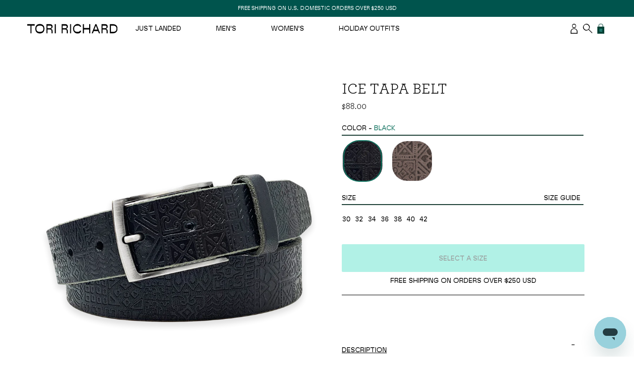

--- FILE ---
content_type: text/css
request_url: https://toririchard.com/cdn/shop/t/1035/assets/theme.min.css?v=151551109942765954231761859196
body_size: 39515
content:
body,p,a,.rte,td,th{margin:0 0 24px 0;padding:0}span{margin:0;padding:0}a{text-decoration:none}.rte a:not(.button):hover{text-decoration:underline}body,p,a,.rte,td,th,.typo__body-1,.typo__body-1 p,.typo__body-1 span,.typo__body-1 a:not(.button),.typo__body-1 li{color:rgba(var(--text-color), 1);font-size:var(--body-size-1);line-height:var(--body-line-height-1);letter-spacing:var(--body-spacing-1);font-family:var(--body-family-1);font-weight:var(--body-weight-1);font-style:var(--body-style-1);text-transform:var(--body-transform-1)}@media(min-width: 481px){body,p,a,.rte,td,th,.typo__body-1,.typo__body-1 p,.typo__body-1 span,.typo__body-1 a:not(.button),.typo__body-1 li{font-size:var(--body-size-1-t);line-height:var(--body-line-height-1-t);letter-spacing:var(--body-spacing-1-t)}}@media(min-width: 1025px){body,p,a,.rte,td,th,.typo__body-1,.typo__body-1 p,.typo__body-1 span,.typo__body-1 a:not(.button),.typo__body-1 li{font-size:var(--body-size-2-d);line-height:var(--body-line-height-1-d);letter-spacing:var(--body-spacing-1-d)}}.typo__body-2,.typo__body-2 p,.typo__body-2 span,.typo__body-2 a:not(.button),.typo__body-2 li{font-size:var(--body-size-2);line-height:var(--body-line-height-2);letter-spacing:var(--body-spacing-2);font-family:var(--body-family-2);font-weight:var(--body-weight-2);font-style:var(--body-style-2);text-transform:var(--body-transform-2)}@media(min-width: 481px){.typo__body-2,.typo__body-2 p,.typo__body-2 span,.typo__body-2 a:not(.button),.typo__body-2 li{font-size:var(--body-size-2-t);line-height:var(--body-line-height-2-t);letter-spacing:var(--body-spacing-2-t)}}@media(min-width: 1025px){.typo__body-2,.typo__body-2 p,.typo__body-2 span,.typo__body-2 a:not(.button),.typo__body-2 li{font-size:var(--body-size-2-d);line-height:var(--body-line-height-2-d);letter-spacing:var(--body-spacing-2-d)}}h1,h1 a,.h1,.h1 a,h2,h2 a,.h2,.h2 a,h3,h3 a,.h3,.h3 a,h4,h4 a,.h4,.h4 a,h5,h5 a,.h5,.h5 a,h6,h6 a,.h6,.h6 a{-webkit-font-smoothing:antialiased;color:rgba(var(--text-color), 1);text-decoration:none;margin:0 0 24px 0;padding:0}h1,h1 a,.h1,.h1 a,.h1 p{font-size:var(--h1-size);line-height:var(--h1-line-height);letter-spacing:var(--h1-spacing);font-family:var(--h1-family);font-weight:var(--h1-weight);font-style:var(--h1-style);text-transform:var(--h1-transform)}@media(min-width: 481px){h1,h1 a,.h1,.h1 a,.h1 p{font-size:var(--h1-size-t);line-height:var(--h1-line-height-t);letter-spacing:var(--h1-spacing-t)}}@media(min-width: 1025px){h1,h1 a,.h1,.h1 a,.h1 p{font-size:var(--h1-size-d);line-height:var(--h1-line-height-d);letter-spacing:var(--h1-spacing-d)}}h2,h2 a,.h2,.h2 a,.h2 p{font-size:var(--h2-size);line-height:var(--h2-line-height);letter-spacing:var(--h2-spacing);font-family:var(--h2-family);font-weight:var(--h2-weight);font-style:var(--h2-style);text-transform:var(--h2-transform)}@media(min-width: 481px){h2,h2 a,.h2,.h2 a,.h2 p{font-size:var(--h2-size-t);line-height:var(--h2-line-height-t);letter-spacing:var(--h2-spacing-t)}}@media(min-width: 1025px){h2,h2 a,.h2,.h2 a,.h2 p{font-size:var(--h2-size-d);line-height:var(--h2-line-height-d);letter-spacing:var(--h2-spacing-d)}}h3,h3 a,.h3,.h3 a,.h3 p{font-size:var(--h3-size);line-height:var(--h3-line-height);letter-spacing:var(--h3-spacing);font-family:var(--h3-family);font-weight:var(--h3-weight);font-style:var(--h3-style);text-transform:var(--h3-transform)}@media(min-width: 481px){h3,h3 a,.h3,.h3 a,.h3 p{font-size:var(--h3-size-t);line-height:var(--h3-line-height-t);letter-spacing:var(--h3-spacing-t)}}@media(min-width: 1025px){h3,h3 a,.h3,.h3 a,.h3 p{font-size:var(--h3-size-d);line-height:var(--h3-line-height-d);letter-spacing:var(--h3-spacing-d)}}h4,h4 a,.h4,.h4 a,.h4 p{font-size:var(--h4-size);line-height:var(--h4-line-height);letter-spacing:var(--h4-spacing);font-family:var(--h4-family);font-weight:var(--h4-weight);font-style:var(--h4-style);text-transform:var(--h4-transform)}@media(min-width: 481px){h4,h4 a,.h4,.h4 a,.h4 p{font-size:var(--h4-size-t);line-height:var(--h4-line-height-t);letter-spacing:var(--h4-spacing-t)}}@media(min-width: 1025px){h4,h4 a,.h4,.h4 a,.h4 p{font-size:var(--h4-size-d);line-height:var(--h4-line-height-d);letter-spacing:var(--h4-spacing-d)}}h5,h5 a,.h5,.h5 a,.h5 p{font-size:var(--h5-size);line-height:var(--h5-line-height);letter-spacing:var(--h5-spacing);font-family:var(--h5-family);font-weight:var(--h5-weight);font-style:var(--h5-style);text-transform:var(--h5-transform)}@media(min-width: 481px){h5,h5 a,.h5,.h5 a,.h5 p{font-size:var(--h5-size-t);line-height:var(--h5-line-height-t);letter-spacing:var(--h5-spacing-t)}}@media(min-width: 1025px){h5,h5 a,.h5,.h5 a,.h5 p{font-size:var(--h5-size-d);line-height:var(--h5-line-height-d);letter-spacing:var(--h5-spacing-d)}}.typo__link-1{font-size:var(--link-size-1);line-height:var(--link-line-height-1);letter-spacing:var(--link-spacing-1);font-family:var(--link-family-1);font-weight:var(--link-weight-1);font-style:var(--link-style-1);text-transform:var(--link-transform-1);-webkit-text-decoration:var(--link-decoration-1);text-decoration:var(--link-decoration-1)}@media(min-width: 481px){.typo__link-1{font-size:var(--link-size-1-t);line-height:var(--link-line-height-1-t);letter-spacing:var(--link-spacing-1-t)}}@media(min-width: 1025px){.typo__link-1{font-size:var(--link-size-1-d);line-height:var(--link-line-height-1-d);letter-spacing:var(--link-spacing-1-d)}}.typo__link-2{font-size:var(--link-size-2);line-height:var(--link-line-height-2);letter-spacing:var(--link-spacing-2);font-family:var(--link-family-2);font-weight:var(--link-weight-2);font-style:var(--link-style-2);text-transform:var(--link-transform-2);-webkit-text-decoration:var(--link-decoration-2);text-decoration:var(--link-decoration-2)}@media(min-width: 481px){.typo__link-2{font-size:var(--link-size-2-t);line-height:var(--link-line-height-2-t);letter-spacing:var(--link-spacing-2-t)}}@media(min-width: 1025px){.typo__link-2{font-size:var(--link-size-2-d);line-height:var(--link-line-height-2-d);letter-spacing:var(--link-spacing-2-d)}}.typo__price-1{font-size:var(--price-size-1);line-height:var(--price-line-height-1);letter-spacing:var(--price-spacing-1);font-family:var(--price-family-1);font-weight:var(--price-weight-1);font-style:var(--price-style-1);text-transform:var(--price-transform-1);-webkit-text-decoration:var(--price-decoration-1);text-decoration:var(--price-decoration-1)}@media(min-width: 481px){.typo__price-1{font-size:var(--price-size-1-t);line-height:var(--price-line-height-1-t);letter-spacing:var(--price-spacing-1-t)}}@media(min-width: 1025px){.typo__price-1{font-size:var(--price-size-1-d);line-height:var(--price-line-height-1-d);letter-spacing:var(--price-spacing-1-d)}}.typo__price-2{font-size:var(--price-size-2);line-height:var(--price-line-height-2);letter-spacing:var(--price-spacing-2);font-family:var(--price-family-2);font-weight:var(--price-weight-2);font-style:var(--price-style-2);text-transform:var(--price-transform-2);-webkit-text-decoration:var(--price-decoration-2);text-decoration:var(--price-decoration-2)}@media(min-width: 481px){.typo__price-2{font-size:var(--price-size-2-t);line-height:var(--price-line-height-2-t);letter-spacing:var(--price-spacing-2-t)}}@media(min-width: 1025px){.typo__price-2{font-size:var(--price-size-2-d);line-height:var(--price-line-height-2-d);letter-spacing:var(--price-spacing-2-d)}}.typo__product-title{font-size:var(--product-title-size-1);line-height:var(--product-title-line-height-1);letter-spacing:var(--product-title-spacing-1);font-family:var(--product-title-family-1);font-weight:var(--product-title-weight-1);font-style:var(--product-title-style-1);text-transform:var(--product-title-transform-1);-webkit-text-decoration:var(--product-title-decoration-1);text-decoration:var(--product-title-decoration-1)}@media(min-width: 481px){.typo__product-title{font-size:var(--product-title-size-1-t);line-height:var(--product-title-line-height-1-t);letter-spacing:var(--product-title-spacing-1-t)}}@media(min-width: 1025px){.typo__product-title{font-size:var(--product-title-size-1-d);line-height:var(--product-title-line-height-1-d);letter-spacing:var(--product-title-spacing-1-d)}}.typo__variant-title{font-size:var(--variant-title-size-1);line-height:var(--variant-title-line-height-1);letter-spacing:var(--variant-title-spacing-1);font-family:var(--variant-title-family-1);font-weight:var(--variant-title-weight-1);font-style:var(--variant-title-style-1);text-transform:var(--variant-title-transform-1);-webkit-text-decoration:var(--variant-title-decoration-1);text-decoration:var(--variant-title-decoration-1)}@media(min-width: 481px){.typo__variant-title{font-size:var(--variant-title-size-1-t);line-height:var(--variant-title-line-height-1-t);letter-spacing:var(--variant-title-spacing-1-t)}}@media(min-width: 1025px){.typo__variant-title{font-size:var(--variant-title-size-1-d);line-height:var(--variant-title-line-height-1-d);letter-spacing:var(--variant-title-spacing-1-d)}}.typo__button-1{font-size:var(--button-size-1);line-height:var(--button-size-1);letter-spacing:var(--button-spacing-1);font-family:var(--button-family-1);font-weight:var(--button-weight-1);font-style:var(--button-style-1);text-transform:var(--button-transform-1)}@media(min-width: 481px){.typo__button-1{font-size:var(--button-size-1-t);line-height:var(--button-size-1-t);letter-spacing:var(--button-spacing-1-t)}}@media(min-width: 1025px){.typo__button-1{font-size:var(--button-size-1-d);line-height:var(--button-size-1-d);letter-spacing:var(--button-spacing-1-d)}}.typo__button-2{font-size:var(--button-size-2);line-height:var(--button-size-2);letter-spacing:var(--button-spacing-2);font-family:var(--button-family-2);font-weight:var(--button-weight-2);font-style:var(--button-style-2);text-transform:var(--button-transform-2)}@media(min-width: 481px){.typo__button-2{font-size:var(--button-size-2-t);line-height:var(--button-size-2-t);letter-spacing:var(--button-spacing-2-t)}}@media(min-width: 1025px){.typo__button-2{font-size:var(--button-size-2-d);line-height:var(--button-size-2-d);letter-spacing:var(--button-spacing-2-d)}}.color-one,.tr-koa-green{color:rgba(var(--color-one), 1)}.color-two,.tr-hanalei-sand{color:rgba(var(--color-two), 1)}.color-three,.tr-nalu-blue{color:rgba(var(--color-three), 1)}.color-four,.tr-error-state{color:rgba(var(--color-four), 1)}.color-five,.tr-uhu-blue{color:rgba(var(--color-five), 1)}.color-six,.tr-uhu-variation{color:rgba(var(--color-six), 1)}.color-seven,.tr-coral-red{color:rgba(var(--color-seven), 1)}:root,.color-scheme-none,.color-scheme-1,.color-scheme-2,.color-scheme-3,.color-scheme-4,.color-scheme-5,.color-scheme-6,.color-scheme-7,.color-scheme-8,.color-scheme-9,.color-scheme-10,.color-scheme-11,.color-scheme-12{--color-background: var(--color-scheme-background);--gradient-background: var(--color-scheme-background-gradient);--color-foreground: var(--color-scheme-text);--color-shadow: var(--color-scheme-shadow);--color-button: var(--color-scheme-button);--color-button-text: var(--color-scheme-button-label);--alpha-button-background: 1;--alpha-button-border: 1;--color-link: var(--color-scheme-secondary-button-label);--alpha-link: 0.85;--color-badge-foreground: var(--color-foreground);--color-badge-background: var(--color-background);--color-badge-border: var(--color-foreground);--alpha-badge-border: 0.1;--payment-terms-background-color: rgba(var(--color-scheme-background), 1)}:root localization-form,.color-scheme-none localization-form,.color-scheme-1 localization-form,.color-scheme-2 localization-form,.color-scheme-3 localization-form,.color-scheme-4 localization-form,.color-scheme-5 localization-form,.color-scheme-6 localization-form,.color-scheme-7 localization-form,.color-scheme-8 localization-form,.color-scheme-9 localization-form,.color-scheme-10 localization-form,.color-scheme-11 localization-form,.color-scheme-12 localization-form{--lf-text-color: rgba(var(--color-foreground), 1);--lf-background: rgba(var(--color-background), 1);--lf-border: rgba(var(--color-foreground), 1);--lf-fill: rgba(var(--color-foreground), 1)}body,.color-scheme-none,.color-scheme-1,.color-scheme-2,.color-scheme-3,.color-scheme-4,.color-scheme-5,.color-scheme-6,.color-scheme-7,.color-scheme-8,.color-scheme-9,.color-scheme-10,.color-scheme-11,.color-scheme-12{color:rgba(var(--color-foreground), 1);background-color:rgba(var(--color-background), 1);border-color:rgba(var(--color-background), 1)}body .h1,body h1,body .h2,body h2,body .h3,body h3,body .h4,body h4,body .h5,body h5,body p,body a:not(.button),.color-scheme-none .h1,.color-scheme-none h1,.color-scheme-none .h2,.color-scheme-none h2,.color-scheme-none .h3,.color-scheme-none h3,.color-scheme-none .h4,.color-scheme-none h4,.color-scheme-none .h5,.color-scheme-none h5,.color-scheme-none p,.color-scheme-none a:not(.button),.color-scheme-1 .h1,.color-scheme-1 h1,.color-scheme-1 .h2,.color-scheme-1 h2,.color-scheme-1 .h3,.color-scheme-1 h3,.color-scheme-1 .h4,.color-scheme-1 h4,.color-scheme-1 .h5,.color-scheme-1 h5,.color-scheme-1 p,.color-scheme-1 a:not(.button),.color-scheme-2 .h1,.color-scheme-2 h1,.color-scheme-2 .h2,.color-scheme-2 h2,.color-scheme-2 .h3,.color-scheme-2 h3,.color-scheme-2 .h4,.color-scheme-2 h4,.color-scheme-2 .h5,.color-scheme-2 h5,.color-scheme-2 p,.color-scheme-2 a:not(.button),.color-scheme-3 .h1,.color-scheme-3 h1,.color-scheme-3 .h2,.color-scheme-3 h2,.color-scheme-3 .h3,.color-scheme-3 h3,.color-scheme-3 .h4,.color-scheme-3 h4,.color-scheme-3 .h5,.color-scheme-3 h5,.color-scheme-3 p,.color-scheme-3 a:not(.button),.color-scheme-4 .h1,.color-scheme-4 h1,.color-scheme-4 .h2,.color-scheme-4 h2,.color-scheme-4 .h3,.color-scheme-4 h3,.color-scheme-4 .h4,.color-scheme-4 h4,.color-scheme-4 .h5,.color-scheme-4 h5,.color-scheme-4 p,.color-scheme-4 a:not(.button),.color-scheme-5 .h1,.color-scheme-5 h1,.color-scheme-5 .h2,.color-scheme-5 h2,.color-scheme-5 .h3,.color-scheme-5 h3,.color-scheme-5 .h4,.color-scheme-5 h4,.color-scheme-5 .h5,.color-scheme-5 h5,.color-scheme-5 p,.color-scheme-5 a:not(.button),.color-scheme-6 .h1,.color-scheme-6 h1,.color-scheme-6 .h2,.color-scheme-6 h2,.color-scheme-6 .h3,.color-scheme-6 h3,.color-scheme-6 .h4,.color-scheme-6 h4,.color-scheme-6 .h5,.color-scheme-6 h5,.color-scheme-6 p,.color-scheme-6 a:not(.button),.color-scheme-7 .h1,.color-scheme-7 h1,.color-scheme-7 .h2,.color-scheme-7 h2,.color-scheme-7 .h3,.color-scheme-7 h3,.color-scheme-7 .h4,.color-scheme-7 h4,.color-scheme-7 .h5,.color-scheme-7 h5,.color-scheme-7 p,.color-scheme-7 a:not(.button),.color-scheme-8 .h1,.color-scheme-8 h1,.color-scheme-8 .h2,.color-scheme-8 h2,.color-scheme-8 .h3,.color-scheme-8 h3,.color-scheme-8 .h4,.color-scheme-8 h4,.color-scheme-8 .h5,.color-scheme-8 h5,.color-scheme-8 p,.color-scheme-8 a:not(.button),.color-scheme-9 .h1,.color-scheme-9 h1,.color-scheme-9 .h2,.color-scheme-9 h2,.color-scheme-9 .h3,.color-scheme-9 h3,.color-scheme-9 .h4,.color-scheme-9 h4,.color-scheme-9 .h5,.color-scheme-9 h5,.color-scheme-9 p,.color-scheme-9 a:not(.button),.color-scheme-10 .h1,.color-scheme-10 h1,.color-scheme-10 .h2,.color-scheme-10 h2,.color-scheme-10 .h3,.color-scheme-10 h3,.color-scheme-10 .h4,.color-scheme-10 h4,.color-scheme-10 .h5,.color-scheme-10 h5,.color-scheme-10 p,.color-scheme-10 a:not(.button),.color-scheme-11 .h1,.color-scheme-11 h1,.color-scheme-11 .h2,.color-scheme-11 h2,.color-scheme-11 .h3,.color-scheme-11 h3,.color-scheme-11 .h4,.color-scheme-11 h4,.color-scheme-11 .h5,.color-scheme-11 h5,.color-scheme-11 p,.color-scheme-11 a:not(.button),.color-scheme-12 .h1,.color-scheme-12 h1,.color-scheme-12 .h2,.color-scheme-12 h2,.color-scheme-12 .h3,.color-scheme-12 h3,.color-scheme-12 .h4,.color-scheme-12 h4,.color-scheme-12 .h5,.color-scheme-12 h5,.color-scheme-12 p,.color-scheme-12 a:not(.button){color:rgba(var(--color-foreground), 1)}body a:not(.button):hover,.color-scheme-none a:not(.button):hover,.color-scheme-1 a:not(.button):hover,.color-scheme-2 a:not(.button):hover,.color-scheme-3 a:not(.button):hover,.color-scheme-4 a:not(.button):hover,.color-scheme-5 a:not(.button):hover,.color-scheme-6 a:not(.button):hover,.color-scheme-7 a:not(.button):hover,.color-scheme-8 a:not(.button):hover,.color-scheme-9 a:not(.button):hover,.color-scheme-10 a:not(.button):hover,.color-scheme-11 a:not(.button):hover,.color-scheme-12 a:not(.button):hover{opacity:.9;text-decoration:underline}.ic-arrow{display:inline-block;width:10px;height:10px;border-top:4px solid var(--color-light-grey);border-left:4px solid var(--color-light-grey)}.ic-arrow--right{transform:rotate(135deg)}.ic-arrow--left{transform:rotate(-135deg)}.input__group{margin-bottom:8px;flex:1}.input__group--inline-submit{position:absolute;top:50%;transform:translateY(-50%);right:10px}.input__group--label,label{color:rgba(var(--text-color), 1);letter-spacing:0;margin-bottom:8px;display:block;line-height:1.15}.input__group--label.label-hidden,label.label-hidden{position:absolute !important;overflow:hidden;clip:rect(0 0 0 0);height:1px;width:1px;margin:-1px;padding:0;border:0}.input__group--input,input[type=text]:not(.unstyled),input[type=email]:not(.unstyled){align-items:center;background-color:rgba(0,0,0,0);border:none;border-bottom:var(--forms-border-width) solid rgba(var(--color-foreground), 1);display:flex;padding:0;width:100%;margin-bottom:20px;font-size:var(--body-size-1);line-height:var(--body-line-height-1);letter-spacing:var(--body-spacing-1);font-family:var(--body-family-1);font-weight:var(--body-weight-1);font-style:var(--body-style-1);text-transform:var(--body-transform-1);height:var(--forms-height) !important;font-size:var(--forms-size) !important;line-height:var(--forms-line-height) !important;text-transform:var(--forms-transform) !important;color:rgba(var(--color-foreground), 1) !important}@media(min-width: 481px){.input__group--input,input[type=text]:not(.unstyled),input[type=email]:not(.unstyled){font-size:var(--body-size-1-t);line-height:var(--body-line-height-1-t);letter-spacing:var(--body-spacing-1-t)}}@media(min-width: 1025px){.input__group--input,input[type=text]:not(.unstyled),input[type=email]:not(.unstyled){font-size:var(--body-size-2-d);line-height:var(--body-line-height-1-d);letter-spacing:var(--body-spacing-1-d)}}.input__group--input::-moz-placeholder, input[type=text]:not(.unstyled)::-moz-placeholder, input[type=email]:not(.unstyled)::-moz-placeholder{color:rgba(var(--color-foreground), 1) !important;text-transform:var(--forms-transform) !important}.input__group--input::placeholder,input[type=text]:not(.unstyled)::placeholder,input[type=email]:not(.unstyled)::placeholder{color:rgba(var(--color-foreground), 1) !important;text-transform:var(--forms-transform) !important}.input__group--textarea,textarea:not(.unstyled){background-color:rgba(var(--forms-bg), 1);border:var(--forms-border-width) solid rgba(var(--forms-border), 1);padding:20px;width:100%;font-size:var(--body-size-1);line-height:var(--body-line-height-1);letter-spacing:var(--body-spacing-1);font-family:var(--body-family-1);font-weight:var(--body-weight-1);font-style:var(--body-style-1);text-transform:var(--body-transform-1);font-size:var(--forms-size) !important;line-height:var(--forms-line-height) !important;text-transform:var(--forms-transform) !important;color:rgba(var(--forms-text), 1) !important}@media(min-width: 481px){.input__group--textarea,textarea:not(.unstyled){font-size:var(--body-size-1-t);line-height:var(--body-line-height-1-t);letter-spacing:var(--body-spacing-1-t)}}@media(min-width: 1025px){.input__group--textarea,textarea:not(.unstyled){font-size:var(--body-size-2-d);line-height:var(--body-line-height-1-d);letter-spacing:var(--body-spacing-1-d)}}.input__group--textarea::-moz-placeholder, textarea:not(.unstyled)::-moz-placeholder{color:rgba(var(--forms-placeholder), 1) !important;text-transform:var(--forms-transform) !important}.input__group--textarea::placeholder,textarea:not(.unstyled)::placeholder{color:rgba(var(--forms-placeholder), 1) !important;text-transform:var(--forms-transform) !important}.input__group--select,select:not(.unstyled){background-color:rgba(var(--forms-bg), 1);border:var(--forms-border-width) solid rgba(var(--forms-border), 1);width:100%;margin-bottom:10px;-moz-appearance:none;-webkit-appearance:none;appearance:none;font-size:var(--body-size-1);line-height:var(--body-line-height-1);letter-spacing:var(--body-spacing-1);font-family:var(--body-family-1);font-weight:var(--body-weight-1);font-style:var(--body-style-1);text-transform:var(--body-transform-1);font-size:var(--forms-size) !important;line-height:var(--forms-line-height) !important;text-transform:var(--forms-transform) !important;color:rgba(var(--forms-text), 1) !important}@media(min-width: 481px){.input__group--select,select:not(.unstyled){font-size:var(--body-size-1-t);line-height:var(--body-line-height-1-t);letter-spacing:var(--body-spacing-1-t)}}@media(min-width: 1025px){.input__group--select,select:not(.unstyled){font-size:var(--body-size-2-d);line-height:var(--body-line-height-1-d);letter-spacing:var(--body-spacing-1-d)}}.input__group--select::-moz-placeholder, select:not(.unstyled)::-moz-placeholder{color:rgba(var(--forms-text), 1) !important;text-transform:var(--forms-transform) !important}.input__group--select::placeholder,select:not(.unstyled)::placeholder{color:rgba(var(--forms-text), 1) !important;text-transform:var(--forms-transform) !important}.form-textarea-input{background-color:rgba(var(--forms-bg), 1);border:var(--forms-border-width) solid rgba(var(--forms-border), 1);padding:20px;width:100%}.form-text-input{align-items:center;background-color:rgba(var(--forms-bg), 1);border:var(--forms-border-width) solid rgba(var(--forms-border), 1);display:flex;padding:0 20px;width:100%;height:var(--forms-height);font-size:var(--forms-size);line-height:var(--forms-line-height);text-transform:var(--forms-transform);font-size:var(--body-size-1);line-height:var(--body-line-height-1);letter-spacing:var(--body-spacing-1);font-family:var(--body-family-1);font-weight:var(--body-weight-1);font-style:var(--body-style-1);text-transform:var(--body-transform-1)}@media(min-width: 481px){.form-text-input{font-size:var(--body-size-1-t);line-height:var(--body-line-height-1-t);letter-spacing:var(--body-spacing-1-t)}}@media(min-width: 1025px){.form-text-input{font-size:var(--body-size-2-d);line-height:var(--body-line-height-1-d);letter-spacing:var(--body-spacing-1-d)}}.select{position:relative}.select>svg{position:absolute;top:1.125rem;transform:translateY(-50%);right:1rem}select:not(.unstyled){background-color:rgba(0,0,0,0);background-position:calc(100% - 17px) center;background-repeat:no-repeat;background-color:rgba(var(--forms-bg), 1);border:var(--forms-border-width) solid rgba(var(--forms-border), 1);height:var(--forms-height);color:rgba(var(--forms-text), 1);font-size:var(--forms-size);line-height:var(--forms-line-height);font-size:var(--body-size-1);line-height:var(--body-line-height-1);letter-spacing:var(--body-spacing-1);font-family:var(--body-family-1);font-weight:var(--body-weight-1);font-style:var(--body-style-1);text-transform:var(--body-transform-1);padding:0 2rem 0 1rem}@media(min-width: 481px){select:not(.unstyled){font-size:var(--body-size-1-t);line-height:var(--body-line-height-1-t);letter-spacing:var(--body-spacing-1-t)}}@media(min-width: 1025px){select:not(.unstyled){font-size:var(--body-size-2-d);line-height:var(--body-line-height-1-d);letter-spacing:var(--body-spacing-1-d)}}[type=number]::-webkit-outer-spin-button,[type=number]:-webkit-inner-spin-button{-webkit-appearance:none !important;margin:0 !important}[type=number]{-moz-appearance:textfield !important}.errors{color:rgba(var(--error-color), 1)}table:not([class]){width:100%;table-layout:fixed;font-size:1.4rem;border-top:1px solid rgba(var(--color-nine), 1) !important;border-collapse:collapse}table:not([class]) tr{border-top:none;border-bottom:1px solid rgba(var(--color-nine), 1)}table:not([class]) tr td,table:not([class]) tr td a,table:not([class]) tr td p,table:not([class]) tr td span{font-size:var(--body-size-1);line-height:var(--body-line-height-1);letter-spacing:var(--body-spacing-1);font-family:var(--body-family-1);font-weight:var(--body-weight-1);font-style:var(--body-style-1);text-transform:var(--body-transform-1);line-height:1.2 !important}@media(min-width: 481px){table:not([class]) tr td,table:not([class]) tr td a,table:not([class]) tr td p,table:not([class]) tr td span{font-size:var(--body-size-1-t);line-height:var(--body-line-height-1-t);letter-spacing:var(--body-spacing-1-t)}}@media(min-width: 1025px){table:not([class]) tr td,table:not([class]) tr td a,table:not([class]) tr td p,table:not([class]) tr td span{font-size:var(--body-size-2-d);line-height:var(--body-line-height-1-d);letter-spacing:var(--body-spacing-1-d)}}table:not([class]) tr td:first-child{font-size:var(--body-size-4);line-height:var(--body-line-height-4);letter-spacing:var(--body-spacing-4);font-family:var(--body-family-4);font-weight:var(--body-weight-4);font-style:var(--body-style-4);text-transform:var(--body-transform-4);padding-left:22px}@media(min-width: 481px){table:not([class]) tr td:first-child{font-size:var(--body-size-4-t);line-height:var(--body-line-height-4-t);letter-spacing:var(--body-spacing-4-t)}}@media(min-width: 1025px){table:not([class]) tr td:first-child{font-size:var(--body-size-4-d);line-height:var(--body-line-height-4-d);letter-spacing:var(--body-spacing-4-d)}}table:not([class]) td,table:not([class]) th{padding:0}.text-area{min-height:10rem;resize:none}input[type=checkbox]{display:inline-block;width:auto;margin-right:.5rem}.splide__container{box-sizing:border-box;position:relative}.splide__list{backface-visibility:hidden;display:flex;height:100%;margin:0 !important;padding:0 !important}.splide__list h3{font-size:16px}.splide.is-initialized:not(.is-active) .splide__list{display:block}.splide__pagination{align-items:center;display:flex;flex-wrap:wrap;justify-content:center;margin:0;pointer-events:none}.splide__pagination li{display:inline-block;line-height:1;list-style-type:none;margin:0;pointer-events:auto}.splide:not(.is-overflow) .splide__pagination{display:none}.splide__progress__bar{width:0}.splide{position:relative;visibility:hidden}.splide.is-initialized,.splide.is-rendered{visibility:visible}.splide__slide{backface-visibility:hidden;box-sizing:border-box;flex-shrink:0;list-style-type:none !important;margin:0;position:relative}.splide__slide img{vertical-align:bottom;width:100%;height:auto}.splide__spinner{animation:splide-loading 1s linear infinite;border:2px solid #999;border-left-color:rgba(0,0,0,0);border-radius:50%;bottom:0;contain:strict;display:inline-block;height:20px;left:0;margin:auto;position:absolute;right:0;top:0;width:20px}.splide__sr{clip:rect(0 0 0 0);border:0;height:1px;margin:-1px;overflow:hidden;padding:0;position:absolute;width:1px}.splide__toggle.is-active .splide__toggle__play,.splide__toggle__pause{display:none}.splide__toggle.is-active .splide__toggle__pause{display:inline}.splide__track{overflow:hidden;position:relative;z-index:0}@keyframes splide-loading{0%{transform:rotate(0)}to{transform:rotate(1turn)}}.splide__track--draggable{-webkit-touch-callout:none;-webkit-user-select:none;-moz-user-select:none;user-select:none}.splide__track--fade>.splide__list>.splide__slide{margin:0 !important;opacity:0;z-index:0}.splide__track--fade>.splide__list>.splide__slide.is-active{opacity:1;z-index:1}.splide--rtl{direction:rtl}.splide__track--ttb>.splide__list{display:block}.splide__arrow{align-items:center;background:#ccc;border:0;border-radius:50%;cursor:pointer;display:flex;height:2em;justify-content:center;opacity:.7;padding:0;position:absolute;top:50%;transform:translateY(-50%);width:2em;z-index:1}.splide__arrow svg{fill:#000;height:1.2em;width:1.2em}.splide__arrow:hover:not(:disabled){opacity:.9}.splide__arrow:disabled{opacity:.3}.splide__arrow:focus-visible{outline:3px solid #0bf;outline-offset:3px}.splide__arrow--prev{left:1em}.splide__arrow--prev svg{transform:scaleX(-1)}.splide__arrow--next{right:1em}.splide.is-focus-in .splide__arrow:focus{outline:3px solid #0bf;outline-offset:3px}.splide__pagination{bottom:.5em;left:0;padding:0 1em;position:absolute;right:0;z-index:1}.splide__pagination__page{background:#ccc;border:0;border-radius:50%;display:inline-block;height:8px;margin:3px;opacity:.7;padding:0;position:relative;transition:transform .2s linear;width:8px}.splide__pagination__page.is-active{background:#fff;transform:scale(1.4);z-index:1;opacity:1}.splide__pagination__page:hover{cursor:pointer;opacity:.9}.splide__pagination__page:focus-visible{outline:3px solid #0bf;outline-offset:3px}.splide.is-focus-in .splide__pagination__page:focus{outline:3px solid #0bf;outline-offset:3px}.splide__progress__bar{background:#ccc;height:3px}.splide__slide{-webkit-tap-highlight-color:rgba(0,0,0,0)}.splide__slide:focus{outline:0}@supports(outline-offset: -3px){.splide__slide:focus-visible{outline:3px solid #0bf;outline-offset:-3px}}@media screen and (-ms-high-contrast: none){.splide__slide:focus-visible{border:3px solid #0bf}}@supports(outline-offset: -3px){.splide.is-focus-in .splide__slide:focus{outline:3px solid #0bf;outline-offset:-3px}}@media screen and (-ms-high-contrast: none){.splide.is-focus-in .splide__slide:focus{border:3px solid #0bf}.splide.is-focus-in .splide__track>.splide__list>.splide__slide:focus{border-color:#0bf}}.splide__toggle{cursor:pointer}.splide__toggle:focus-visible{outline:3px solid #0bf;outline-offset:3px}.splide.is-focus-in .splide__toggle:focus{outline:3px solid #0bf;outline-offset:3px}.splide__track--nav>.splide__list>.splide__slide{border:3px solid rgba(0,0,0,0);cursor:pointer}.splide__track--nav>.splide__list>.splide__slide.is-active{border:3px solid #000}.splide__arrows--rtl .splide__arrow--prev{left:auto;right:1em}.splide__arrows--rtl .splide__arrow--prev svg{transform:scaleX(1)}.splide__arrows--rtl .splide__arrow--next{left:1em;right:auto}.splide__arrows--rtl .splide__arrow--next svg{transform:scaleX(-1)}.splide__arrows--ttb .splide__arrow{left:50%;transform:translate(-50%)}.splide__arrows--ttb .splide__arrow--prev{top:1em}.splide__arrows--ttb .splide__arrow--prev svg{transform:rotate(-90deg)}.splide__arrows--ttb .splide__arrow--next{bottom:1em;top:auto}.splide__arrows--ttb .splide__arrow--next svg{transform:rotate(90deg)}.splide__pagination--ttb{bottom:0;display:flex;flex-direction:column;left:auto;padding:1em 0;right:.5em;top:0}.glightbox-container{width:100%;height:100%;position:fixed;top:0;left:0;z-index:999999 !important;overflow:hidden;touch-action:none;-webkit-text-size-adjust:100%;-moz-text-size-adjust:100%;text-size-adjust:100%;backface-visibility:hidden;outline:0}.glightbox-container.inactive{display:none}.glightbox-container .gcontainer{position:relative;width:100%;height:100%;z-index:9999;overflow:hidden}.glightbox-container .gslider{transition:transform .4s ease;height:100%;left:0;top:0;width:100%;position:relative;overflow:hidden;display:flex !important;justify-content:center;align-items:center;transform:translate3d(0, 0, 0)}.glightbox-container .gslide{width:100%;position:absolute;-webkit-user-select:none;-moz-user-select:none;user-select:none;display:flex;align-items:center;justify-content:center;opacity:0}.glightbox-container .gslide.current{opacity:1;z-index:99999;position:relative}.glightbox-container .gslide.prev{opacity:1;z-index:9999}.glightbox-container .gslide-inner-content{width:100%}.glightbox-container .ginner-container{position:relative;width:100%;display:flex;justify-content:center;flex-direction:column;max-width:100%;margin:auto;height:100vh}.glightbox-container .ginner-container.gvideo-container{width:100%}.glightbox-container .ginner-container.desc-bottom,.glightbox-container .ginner-container.desc-top{flex-direction:column}.glightbox-container .ginner-container.desc-left,.glightbox-container .ginner-container.desc-right{max-width:100% !important}.gslide iframe,.gslide video{outline:0 !important;border:none;min-height:165px;-webkit-overflow-scrolling:touch;touch-action:auto}.gslide:not(.current){pointer-events:none}.gslide-image{align-items:center}.gslide-image img{max-height:100vh;display:block;padding:0;float:none;outline:0;border:none;-webkit-user-select:none;-moz-user-select:none;user-select:none;max-width:100vw;width:auto;height:auto;-o-object-fit:cover;object-fit:cover;touch-action:none;margin:auto;min-width:200px}.desc-bottom .gslide-image img,.desc-top .gslide-image img{width:auto}.desc-left .gslide-image img,.desc-right .gslide-image img{width:auto;max-width:100%}.gslide-image img.zoomable{position:relative}.gslide-image img.dragging{cursor:grabbing !important;transition:none}.gslide-video{position:relative;max-width:100vh;width:100% !important}.gslide-video .plyr__poster-enabled.plyr--loading .plyr__poster{display:none}.gslide-video .gvideo-wrapper{width:100%;margin:auto}.gslide-video::before{content:"";position:absolute;width:100%;height:100%;background:rgba(255,0,0,.34);display:none}.gslide-video.playing::before{display:none}.gslide-video.fullscreen{max-width:100% !important;min-width:100%;height:75vh}.gslide-video.fullscreen video{max-width:100% !important;width:100% !important}.gslide-inline{background:#fff;text-align:left;max-height:calc(100vh - 40px);overflow:auto;max-width:100%;margin:auto}.gslide-inline .ginlined-content{padding:20px;width:100%}.gslide-inline .dragging{cursor:grabbing !important;transition:none}.ginlined-content{overflow:auto;display:block !important;opacity:1}.gslide-external{display:flex;width:100%;min-width:100%;background:#fff;padding:0;overflow:auto;max-height:75vh;height:100%}.gslide-media{display:flex;width:auto}.zoomed .gslide-media{box-shadow:none !important}.desc-bottom .gslide-media,.desc-top .gslide-media{margin:0 auto;flex-direction:column}.gslide-description{position:relative;flex:1 0 100%}.gslide-description.description-left,.gslide-description.description-right{max-width:100%}.gslide-description.description-bottom,.gslide-description.description-top{margin:0 auto;width:100%}.gslide-description p{margin-bottom:12px}.gslide-description p:last-child{margin-bottom:0}.zoomed .gslide-description{display:none}.glightbox-button-hidden{display:none}.glightbox-mobile .glightbox-container .gslide-description{height:auto !important;width:100%;position:absolute;bottom:0;padding:19px 11px;max-width:100vw !important;order:2 !important;max-height:78vh;overflow:auto !important;background:linear-gradient(to bottom, rgba(0, 0, 0, 0) 0, rgba(0, 0, 0, 0.75) 100%);transition:opacity .3s linear;padding-bottom:50px}.glightbox-mobile .glightbox-container .gslide-title{color:#fff;font-size:1em}.glightbox-mobile .glightbox-container .gslide-desc{color:#a1a1a1}.glightbox-mobile .glightbox-container .gslide-desc a{color:#fff;font-weight:700}.glightbox-mobile .glightbox-container .gslide-desc *{color:inherit}.glightbox-mobile .glightbox-container .gslide-desc .desc-more{color:#fff;opacity:.4}.gdesc-open .gslide-media{transition:opacity .5s ease;opacity:.4}.gdesc-open .gdesc-inner{padding-bottom:30px}.gdesc-closed .gslide-media{transition:opacity .5s ease;opacity:1}.greset{transition:all .3s ease}.gabsolute{position:absolute}.grelative{position:relative}.glightbox-desc{display:none !important}.glightbox-open{overflow:hidden}.gloader{height:25px;width:25px;animation:lightboxLoader .8s infinite linear;border:2px solid #fff;border-right-color:rgba(0,0,0,0);border-radius:50%;position:absolute;display:block;z-index:9999;left:0;right:0;margin:0 auto;top:47%}.goverlay{width:100%;height:calc(100vh + 1px);position:fixed;top:-1px;left:0;background:#000;will-change:opacity}.glightbox-mobile .goverlay{background:#000}.gclose,.gnext,.gprev{z-index:99999;cursor:pointer;width:26px;height:44px;border:none;display:flex;justify-content:center;align-items:center;flex-direction:column}.gclose svg,.gnext svg,.gprev svg{display:block;width:25px;height:auto;margin:0;padding:0}.gclose.disabled,.gnext.disabled,.gprev.disabled{opacity:.1}.gclose .garrow,.gnext .garrow,.gprev .garrow{stroke:#fff}.gbtn.focused{outline:2px solid #0f3d81}iframe.wait-autoplay{opacity:0}.glightbox-closing .gclose,.glightbox-closing .gnext,.glightbox-closing .gprev{opacity:0 !important}.glightbox-clean .gslide-description{background:#fff}.glightbox-clean .gdesc-inner{padding:22px 20px}.glightbox-clean .gslide-title{font-size:1em;font-weight:400;font-family:arial;color:#000;margin-bottom:19px;line-height:1.4em}.glightbox-clean .gslide-desc{font-size:.86em;margin-bottom:0;font-family:arial;line-height:1.4em}.glightbox-clean .gslide-video{background:#000}.glightbox-clean .gclose,.glightbox-clean .gnext,.glightbox-clean .gprev{background-color:rgba(0,0,0,.75);border-radius:4px}.glightbox-clean .gclose path,.glightbox-clean .gnext path,.glightbox-clean .gprev path{fill:#fff}.glightbox-clean .gprev{position:absolute;top:-100%;left:30px;width:40px;height:50px}.glightbox-clean .gnext{position:absolute;top:-100%;right:30px;width:40px;height:50px}.glightbox-clean .gclose{width:35px;height:35px;top:15px;right:10px;position:absolute}.glightbox-clean .gclose svg{width:18px;height:auto}.glightbox-clean .gclose:hover{opacity:1}.gfadeIn{animation:gfadeIn .5s ease}.gfadeOut{animation:gfadeOut .5s ease}.gslideOutLeft{animation:gslideOutLeft .3s ease}.gslideInLeft{animation:gslideInLeft .3s ease}.gslideOutRight{animation:gslideOutRight .3s ease}.gslideInRight{animation:gslideInRight .3s ease}.gzoomIn{animation:gzoomIn .5s ease}.gzoomOut{animation:gzoomOut .5s ease}@keyframes lightboxLoader{0%{transform:rotate(0)}100%{transform:rotate(360deg)}}@keyframes gfadeIn{from{opacity:0}to{opacity:1}}@keyframes gfadeOut{from{opacity:1}to{opacity:0}}@keyframes gslideInLeft{from{opacity:0;transform:translate3d(-60%, 0, 0)}to{visibility:visible;transform:translate3d(0, 0, 0);opacity:1}}@keyframes gslideOutLeft{from{opacity:1;visibility:visible;transform:translate3d(0, 0, 0)}to{transform:translate3d(-60%, 0, 0);opacity:0;visibility:hidden}}@keyframes gslideInRight{from{opacity:0;visibility:visible;transform:translate3d(60%, 0, 0)}to{transform:translate3d(0, 0, 0);opacity:1}}@keyframes gslideOutRight{from{opacity:1;visibility:visible;transform:translate3d(0, 0, 0)}to{transform:translate3d(60%, 0, 0);opacity:0}}@keyframes gzoomIn{from{opacity:0;transform:scale3d(0.3, 0.3, 0.3)}to{opacity:1}}@keyframes gzoomOut{from{opacity:1}50%{opacity:0;transform:scale3d(0.3, 0.3, 0.3)}to{opacity:0}}@media(min-width: 769px){.glightbox-container .ginner-container{width:auto;height:auto;flex-direction:row}.glightbox-container .ginner-container.desc-top .gslide-description{order:0}.glightbox-container .ginner-container.desc-top .gslide-image,.glightbox-container .ginner-container.desc-top .gslide-image img{order:1}.glightbox-container .ginner-container.desc-left .gslide-description{order:0}.glightbox-container .ginner-container.desc-left .gslide-image{order:1}.gslide-image img{max-height:97vh;max-width:100%}.gslide-image img.zoomable{cursor:zoom-in}.zoomed .gslide-image img.zoomable{cursor:grab}.gslide-inline{max-height:95vh}.gslide-external{max-height:100vh}.gslide-description.description-left,.gslide-description.description-right{max-width:275px}.glightbox-open{height:auto}.goverlay{background:rgba(0,0,0,.92)}.glightbox-clean .gslide-media{box-shadow:1px 2px 9px 0 rgba(0,0,0,.65)}.glightbox-clean .description-left .gdesc-inner,.glightbox-clean .description-right .gdesc-inner{position:absolute;height:100%;overflow-y:auto}.glightbox-clean .gclose,.glightbox-clean .gnext,.glightbox-clean .gprev{background-color:rgba(0,0,0,.32)}.glightbox-clean .gclose:hover,.glightbox-clean .gnext:hover,.glightbox-clean .gprev:hover{background-color:rgba(0,0,0,.7)}.glightbox-clean .gprev{top:45%}.glightbox-clean .gnext{top:45%}}@media(min-width: 992px){.glightbox-clean .gclose{opacity:.7;right:20px}}@media screen and (max-height: 420px){.goverlay{background:#000}}predictive-search,#react-cart-container,#shopify-section-footer{display:none}.product-main__info{opacity:0;transition:opacity 1s ease}body.overflow-hidden{overflow:hidden;width:100%}@media(min-width: 1800px){body main,#main-nav{max-width:1800px;margin:0 auto;width:100%}}.mobile-menu.mobile-menu--accordion{display:none;transform:translateX(-100%)}.header__localization{display:none;opacity:0;transition:opacity 2s ease-in-out}splide-carousel{display:block}splide-carousel.pagination-enabled{padding-bottom:30px}accordion-element{display:block;border-bottom:1px solid rgba(var(--color-foreground), 1)}accordion-element:first-of-type button{padding-top:0}accordion-element:first-of-type button [data-accordion-indicator]{top:0px}accordion-element svg{max-width:15px}accordion-element svg path{fill:rgba(var(--color-foreground), 1)}accordion-element [data-open][data-transition]{transition:all .2s ease-in-out}accordion-element>[aria-expanded=true] [data-closed]{display:flex}accordion-element>[aria-expanded=true] [data-open]:not([data-single-indicator]){display:none}accordion-element>[aria-expanded=false] [data-closed]{display:none}accordion-element>[aria-expanded=false] [data-open]{display:flex}accordion-element .accordion__content{overflow:hidden}accordion-element .accordion__content .accordion__content--wrapper{padding:0 20px 30px 20px}@media(min-width: 1025px){accordion-element .accordion__content .accordion__content--wrapper{padding:0 80px 40px 58px}}accordion-element .accordion__content .accordion__content--wrapper>*:last-child{margin-bottom:0}accordion-element .accordion__content:not(.active){visibility:hidden;height:0}accordion-element [data-accordion-toggle]{width:100%;padding:20px 80px 10px 20px;text-align:left;position:relative;-webkit-tap-highlight-color:rgba(0,0,0,0)}accordion-element [data-accordion-indicator]{position:absolute;right:20px;top:20px;transform:translateY(4px)}@media(min-width: 1025px){accordion-element [data-accordion-indicator]{top:40px}}accordion-element [data-accordion-indicator][data-closed]{transform:translateY(0px) !important}accordion-element .h4{margin:0}modal-element{position:fixed;top:0;left:0;right:0;bottom:0;z-index:1001;transition:opacity .3s ease}modal-element[data-open=false]{opacity:0;pointer-events:none;visibility:hidden}modal-element[data-open=true]{opacity:1;visibility:visible}modal-element [data-modal-backdrop]{width:100%;height:100%;background-color:rgba(0,0,0,.2);position:absolute;left:0;top:0}modal-element [data-modal-content]{position:absolute;background-color:#fff;border-radius:5px;left:50%;top:50%;transform:translateX(-50%) translateY(-50%);min-width:300px;min-height:200px;max-width:905px;width:calc(100% - 40px);padding:25px 40px;z-index:2;max-height:80%;overflow-y:scroll}modal-element [data-modal-close]{position:absolute;top:15px;right:15px;display:flex}.noscroll{overflow:hidden}.quick-view__container .quick-view__close{display:none}@media(min-width: 1025px){accordion-element [data-accordion-toggle]{width:100%;padding:40px 80px 20px 58px;text-align:left;position:relative;-webkit-tap-highlight-color:rgba(0,0,0,0)}accordion-element [data-accordion-indicator][data-open]{top:3px !important}accordion-element [data-accordion-indicator][data-closed]{top:-9px !important}}.global__section{background-color:#fff;position:relative}body.mobile-menu--is-open{overflow:hidden;position:relative}.header{width:100%;position:relative;z-index:3;transition:transform .3s ease-in-out;display:flex;flex-direction:column;justify-content:flex-end}.scroll-down .header{transform:translateY(var(--announcement-height))}.header--floating{position:fixed;top:0;z-index:15}.header--sticky{position:sticky;left:0;top:0;z-index:10}.Inline_center .container-fluid{justify-content:space-around}.main-nav{display:block;transition:background .3s ease-in-out,min-height .3s ease-in-out,max-height .3s ease-in-out,box-shadow .3s ease-in-out;will-change:transform,background-color,height,box-shadow,min-height;box-shadow:none;padding-top:20px;padding-bottom:0}@media(min-width: 1025px){.main-nav{padding-top:24px}}.main-nav.nav-inline{padding-top:0}@media(min-width: 1025px){.main-nav.nav-inline .main_nav__link-items{display:flex;align-items:center}.main-nav.nav-inline .nav-item-list .nav-item__primary-list{align-items:center;justify-content:center;flex-wrap:wrap}.main-nav.nav-inline .nav-item-list .nav-item__primary-list .nav-item{padding-bottom:0 !important}.main-nav.nav-inline .nav-item-list .nav-item__primary-list .nav-item:not(:nth-child(1)){margin-left:30px}.main-nav.nav-inline .main-nav__logo-wrapper img{width:100%}}@media(min-width: 1280px){.main-nav.nav-inline .nav-item-list .nav-item__primary-list .nav-item:not(:nth-child(1)){margin-left:70px}}.main-nav .row--edge{padding-left:15px;padding-right:15px}@media(min-width: 1025px){.main-nav .row--edge{padding-left:55px;padding-right:55px}}.main-nav .row--edge .header__localization .localization-form__select{width:83px !important;display:flex;justify-content:flex-start}.scroll-down .main-nav .announcement-bar{height:0}.main-nav .block-layout{display:none}@media(min-width: 1025px){.main-nav .block-layout{display:block}}.main-nav .main-nav__logo-wrapper.center-mobile{display:flex;justify-content:center}@media(min-width: 1025px){.main-nav .main-nav__logo-wrapper.center-mobile{justify-content:flex-start}}.main-nav .main-nav__logo-wrapper a{display:flex}@media(min-width: 1025px){.main-nav.is-inline--false{padding-top:20px !important}.main-nav.is-inline--false .inline-layout .main-nav__logo-wrapper{display:none}.main-nav.is-inline--true .block-layout .main-nav__logo-wrapper{display:none}.main-nav.is-inline--true .row.inline-layout{row-gap:30px}}@media(max-width: 1023px){.main-nav.is-inline--true .row.inline-layout .inline-header-spacer{display:none}}.main-nav.d-flex{display:flex}.main-nav.d-flex.d-flex-column{flex-direction:column;justify-content:center}.main-nav .main_nav__link-items{display:block}.main-nav .main_nav__link-items.col-offset-4{grid-column-start:4}.main-nav .main_nav__link-items .mobile-search__wrapper{position:relative;padding:10px 20px 0px}@media(min-width: 1025px){.main-nav .main_nav__link-items .mobile-search__wrapper{display:none}}.main-nav .main_nav__link-items .mobile-search__wrapper input{width:100%;min-height:40px;border-radius:50px;padding:0 15px;border:1px solid #000 !important}.main-nav .main_nav__link-items .mobile-search__wrapper [data-search-toggle-button]{position:absolute;right:35px;top:calc(50% + 5px);transform:translateY(-50%);width:auto}.main-nav .main_nav__link-items .mobile-search__wrapper [data-search-toggle-button] svg{width:19px}.main-nav--alt{background:rgba(var(--header-bg), 1)}.main-nav--alt--has-divider:before{display:none}.main-nav--transparent{background:rgba(0,0,0,0)}.main-nav--on-scroll{background:rgba(var(--header-bg), 1);max-height:90px;min-height:90px;box-shadow:rgba(0,0,0,.4) 0px 1px 12px}.main-nav--on-scroll--has-divider:before{display:none}.main-nav--on-scroll .main-nav__logo-white{display:block}.main-nav--on-scroll .main-nav__logo-black{display:none}.main-nav--search{border:solid 1px rgba(var(--border-color), 1);padding:5px;display:none}@media(min-width: 1025px){.main-nav--search{display:block}}.main-nav--search input{border:none;margin-right:5px}.main-nav--search__label{display:flex}.main-nav__logo-wrapper{align-items:center}.main-nav__logo-wrapper a,.main-nav__logo-wrapper a:visited{color:rgba(var(--header-text), 1);margin-bottom:0;justify-content:center}.main-nav__logo-wrapper a:hover{opacity:.9}.main-nav .hamburger-btn{cursor:pointer}@media(min-width: 1025px){.main-nav .hamburger-btn__wrapper.flex{display:none}}.main-nav .close-btn{display:none;align-items:center}.main-nav .close-btn.active{display:flex}.main-nav .close-btn.focus--in{outline:-webkit-focus-ring-color auto 5px}.nav-item-list{display:flex;list-style:none;margin:0}.nav-item-list:not(.nav-item-list__right){padding:40px 20px 0}@media(min-width: 1025px){.nav-item-list:not(.nav-item-list__right){padding-top:0}}.nav-item-list.main-nav-list,.nav-item-list .nav-item__primary-list,.nav-item-list .nav-item__secondary-list{display:flex;flex-direction:column}@media(min-width: 1025px){.nav-item-list.main-nav-list,.nav-item-list .nav-item__primary-list,.nav-item-list .nav-item__secondary-list{flex-direction:row}}@media(min-width: 1025px){.nav-item-list.inner-list.inline-layout{margin:0 auto 0 0}}.nav-item-list.inner-list,.nav-item-list .nav-item__primary-list,.nav-item-list .nav-item__secondary-list{display:flex;flex-direction:column}@media(min-width: 1025px){.nav-item-list.inner-list,.nav-item-list .nav-item__primary-list,.nav-item-list .nav-item__secondary-list{flex-direction:row;width:-moz-fit-content;width:fit-content;margin:0 auto}}@media(min-width: 1025px){.nav-item-list{padding:0 25px}}.nav-item-list__right{justify-content:flex-end;gap:7px;padding-right:0px}@media(min-width: 1025px){.nav-item-list__right{gap:20px}}.nav-item-list__right .nav-item{border-top:0px}.nav-item-list__right .nav-item__link{padding:5px}.nav-item-list__left{background-color:rgba(var(--background), 1);display:flex;position:absolute;height:var(--mobile-menu-height);top:var(--mobile-menu-top);left:0;gap:40px;z-index:1000;transform:translateX(-100%);transition:transform 350ms ease;overflow-y:scroll;overflow-x:hidden;-webkit-overflow-scrolling:touch;width:100%;flex-direction:column}.mobile-menu--is-open .nav-item-list__left{transform:translateX(0);display:block}@media(min-width: 1025px){.nav-item-list__left{display:flex;height:auto;position:relative;background:rgba(0,0,0,0);transform:none;justify-content:flex-start;overflow-y:visible;overflow-x:visible;width:auto;padding:0;flex-direction:row;top:0;visibility:visible}}@media(min-width: 1025px){.nav-item-list__left .nav-item:not(:nth-child(1)){margin-left:50px;padding-bottom:19px}}@media(min-width: 1280px){.nav-item-list__left .nav-item:not(:nth-child(1)){margin-left:70px}}.nav-item{position:relative;margin-left:0px;align-items:center;padding:0}.nav-item--close{opacity:0}@media(min-width: 1025px){.nav-item--close{display:none}}.nav-item .nav-item__link{font-size:var(--nav-link-size);line-height:var(--nav-link-line-height);letter-spacing:var(--nav-link-spacing);font-family:var(--nav-link-family);font-weight:var(--nav-link-weight);font-style:var(--nav-link-style);text-transform:var(--nav-link-transform)}.nav-item .nav-item__link:not(.nav-item__icon):not(.third-level-link--link){padding:20px}@media(min-width: 1025px){.nav-item .nav-item__link:not(.nav-item__icon):not(.third-level-link--link){padding:var(--d-header-padding) 0}}.nav-item .nav-item__link[data-close-menu]{opacity:0;height:0px}@media(min-width: 481px){.nav-item .nav-item__link{font-size:var(--nav-link-size-t);line-height:var(--nav-link-line-height-t);letter-spacing:var(--nav-link-spacing-t)}}@media(min-width: 1025px){.nav-item .nav-item__link{font-size:var(--nav-link-size-d);line-height:var(--nav-link-line-height-d);letter-spacing:var(--nav-link-spacing-d)}}.nav-item .nav-item__link.has-icon{display:flex;align-items:flex-end;line-height:.58em}.nav-item .nav-item__link.has-icon svg{padding-right:10px}.nav-item__primary-list,.nav-item__secondary-list{padding-left:0;margin:0;list-style:none}.nav-item__secondary-list{margin-top:40px}.nav-item__social-list{margin-top:18px;padding-left:0;list-style:none;display:flex;padding-left:20px}@media(min-width: 1025px){.nav-item__social-list{display:none}}.nav-item__social-list .list-social__item{padding-right:40px}.nav-item>.nav-item__link{white-space:nowrap}.nav-item:before{opacity:0;content:"";position:absolute;bottom:0;height:5px;width:100%;background-color:rgba(var(--header-bg), 1);transition:all .2s ease}.nav-item--main{padding:0px 0px;border-bottom:1px solid rgba(30,65,55,.2)}.nav-item--main:first-of-type{border-top:1px solid rgba(30,65,55,.2)}@media(min-width: 1025px){.nav-item--main:first-of-type{border-top:none}}@media(min-width: 1025px){.nav-item--main{border-bottom:none}}.nav-item--main.has-children .nav-item__link{align-items:center;justify-content:space-between;width:auto}.nav-item--main.has-children .nav-item__link svg{width:20px}.nav-item--main.has-children .nav-item__link svg.icon--arrow-down{width:10px}@media(min-width: 1025px){.nav-item--main.has-children .nav-item__link svg{display:none}}@media(min-width: 1025px){.nav-item--main{padding:0;border-bottom:none}}.nav-item--main+.nav-item--secondary{border-top:1px solid rgba(var(--header-bg), 1);padding-top:18px;margin-top:auto}@media(min-width: 1025px){.nav-item--secondary{display:none}}.nav-item__social{display:flex;justify-content:center;margin-bottom:70px;padding-top:50px}@media(min-width: 1025px){.nav-item__social{display:none}}.nav-item.nav-item--single-level-only [data-sublink-toggle]{display:none}@media(min-width: 1025px){.nav-item.nav-item--single-level-only [data-sublink-toggle]{display:block}}@media(min-width: 1025px){.nav-item{border-top:0px}.nav-item:hover .mega-menu{opacity:1;visibility:visible}.nav-item a.nav-item__link:focus~.mega-menu,.nav-item a.nav-item__link:focus-visible~.mega-menu{opacity:1;visibility:visible}.nav-item a.nav-item__link:focus~.mega-menu .product-card,.nav-item a.nav-item__link:focus-visible~.mega-menu .product-card{pointer-events:auto}.nav-item .mega-menu:focus-within{opacity:1;visibility:visible}.nav-item .mega-menu:focus-within .product-card{pointer-events:auto}.nav-item .mega-menu{overflow:hidden;margin:0 auto;width:100%;display:grid;grid-column-gap:1rem;grid-row-gap:1rem;grid-template-columns:repeat(12, 1fr);grid-template-rows:auto;padding-left:55px;padding-right:55px}}.nav-item__search:hover:before{opacity:0}@media(min-width: 1025px){.nav-item__search{padding-bottom:0}}.nav-item__link{display:flex;text-decoration:none;color:rgba(var(--text-color), 1);align-items:flex-end;position:relative;width:100%;margin-bottom:0}@media(min-width: 1025px){.nav-item__link:after{content:" ";position:absolute;bottom:0;left:0;right:0;width:100%;height:1px;transform:scaleX(0);background-color:rgba(var(--color-six), 1);transition:transform .3s}}.nav-item__link:not(.button):hover,.nav-item__link:hover{text-decoration:none}@media(min-width: 1025px){.nav-item__link:not(.button):hover,.nav-item__link:hover{color:rgba(var(--color-six), 1)}.nav-item__link:not(.button):hover:after,.nav-item__link:hover:after{transform:scaleX(1)}}.nav-item__link:not(.button):hover svg,.nav-item__link:hover svg{opacity:.9}@media(min-width: 1025px){.nav-item__link{color:rgba(var(--header-text), 1)}.nav-item__link svg path{fill:rgba(var(--header-text), 1)}}.nav-item__close{display:flex;justify-content:flex-end;align-items:center;height:53px}.nav-item__close button{background:rgba(0,0,0,0);border:none;width:18px;height:18px;position:relative;margin:15px;padding:0px}.nav-item__close button:before,.nav-item__close button:after{content:"";position:absolute;width:100%;height:2px;background:rgba(var(--header-bg), 1);transform:rotate(45deg);transform-origin:center;transition:transform .2s ease;left:0px}.nav-item__close button:after{transform:rotate(-45deg)}@media(min-width: 1025px){.nav-item__close{display:none}}.nav-item .cart-toggle-button{position:relative}.nav-item .cart-toggle-button .cart-count-container{position:absolute;top:50%;transform:translateY(-120%) translateX(50%);right:0;background-color:rgba(var(--button-default-bg), 1);width:12px;height:12px;border-radius:50%;font-size:8px;display:flex;align-items:center;justify-content:center;color:#fff;z-index:2}.nav-item .cart-toggle-button .cart-count-container span{position:absolute;left:50%;top:50%;transform:translateX(-50%) translateY(-50%);font-weight:bold;letter-spacing:0}@media(min-width: 1025px){.hover-effect--true .nav-item:hover .nav-item__link:after{transform:scaleX(1)}}.mega-menu{transition:all .3s ease-in-out;position:fixed;background:rgba(var(--megamenu-bg), 1);height:calc(100vh - var(--mobile-menu-top));top:0;left:-100%;z-index:1000;transition:all 350ms ease;overflow-y:scroll;overflow-x:hidden;-webkit-overflow-scrolling:touch;width:100%;flex-direction:column;padding-left:40px;padding-right:40px;padding-top:0;padding-bottom:100px;line-height:1em;bottom:0px}@media(min-width: 1025px){.mega-menu{display:flex;left:0;justify-content:flex-start;visibility:hidden;overflow:visible;width:100%;opacity:0;transform:unset;height:auto;top:100%;padding:50px 0px 40px;flex-direction:row;overflow-y:scroll;max-height:var(--mega-menu-height);bottom:unset}}@media(max-width: 480px){.mega-menu.flyout{padding-top:20px}}.mega-menu--wrapper{display:flex;background-color:#fff;flex-direction:column;margin-bottom:40px}@media(min-width: 1025px){.mega-menu--wrapper{max-width:1512px;margin:0 auto;flex-direction:row;width:100%;justify-content:center;padding:0px 0 0 0px;grid-column:1/span 12}}@media(min-width: 1280px){.mega-menu--wrapper{padding:0px 0 0 20px;grid-column:3/span 10}}.mega-menu a:hover{font-weight:bold}.mega-menu__links{width:100%;display:flex;justify-content:center;flex-direction:column}@media(min-width: 1025px){.mega-menu__links{justify-content:flex-start;flex-direction:row}}.mega-menu__links li{list-style:none}.mega-menu__links ul{padding:0}.mega-menu.mega-menu-list{display:block}.mega-menu.mega-menu-list .mega-menu__list{display:block}.mega-menu.mega-menu-list .mega-menu__list .mega-menu__second-level-menu{padding:0}@media(min-width: 1025px){.mega-menu.mega-menu-list .mega-menu__list .mega-menu__second-level-menu:first-child{padding-right:40px}}@media(min-width: 1025px){.mega-menu.mega-menu-list{display:flex;justify-content:center}.mega-menu.mega-menu-list .mega-menu__list{display:flex;min-width:50%;width:100%;justify-content:space-evenly}}.mega-menu.mega-menu-list [data-second-level-link]{text-decoration:none}@media(min-width: 1025px){.mega-menu.mega-menu-list [data-second-level-link]{border-bottom:1px solid #000 !important}}@media(min-width: 1025px){.mega-menu.mega-menu-list .mega-menu__third-level-menu{padding:0}}.mega-menu__collage-list-container .h4{margin-bottom:40px;border-bottom:1px solid #000;font-family:var(--body-family-1);font-size:16px;font-style:normal;font-weight:600;line-height:20px;letter-spacing:0;text-transform:uppercase}@media(min-width: 1025px){.mega-menu__collage-list-container .h4{margin-bottom:25px;font-size:1.125rem;font-style:normal;font-weight:600;line-height:24px;letter-spacing:0}}.mega-menu__collage-list{padding:0;list-style:none;display:flex;flex-wrap:wrap}.mega-menu__collage-list-item{width:33.33%;padding-right:20px;margin-bottom:40px}@media(min-width: 1025px){.mega-menu__collage-list-item{margin-bottom:20px}}.mega-menu__collage-list-item .nav-item__link{width:auto !important;display:inline-block;font-size:16px;font-style:normal;font-weight:400;line-height:19px;letter-spacing:0}@media(min-width: 1025px){.mega-menu__collage-list-item .nav-item__link{font-size:.875rem;line-height:16px;letter-spacing:0}}.mega-menu.accordion{position:relative;left:0;display:none;height:auto}.mega-menu.accordion.active{display:flex}@media(min-width: 1025px){.mega-menu.accordion{position:fixed;display:flex}}.mega-menu.accordion .mega-menu__previous-level{display:none}.mega-menu.flyout.active{opacity:1;visibility:visible;left:0}.mega-menu.flyout .mega-menu__previous-level{display:block;width:100%;text-align:left;padding:6px 0;padding-left:0;border-bottom:1px solid rgba(var(--text-color), 1);position:relative;color:rgba(var(--text-color), 1);font-family:"Miniature",sans-serif;font-size:16px;font-style:normal;font-weight:500;line-height:20px;letter-spacing:0;text-transform:uppercase}.mega-menu.flyout .mega-menu__previous-level .mega-menu__chevron-back{position:absolute;left:-4px;top:50%;transform:translateX(-100%) translateY(-50%)}@media(min-width: 1025px){.mega-menu.flyout .mega-menu__previous-level{display:none}}.sub-nav--open .mega-menu{transform:translateX(0)}.mega-menu__header{position:relative}.mega-menu__header .nav-item__close{display:flex;align-items:center;justify-content:center;width:100%;color:rgba(var(--header-bg), 1)}.mega-menu__header .nav-item__close svg{position:absolute;left:0;width:20px;transform:rotate(90deg)}.mega-menu__second-level-menu{list-style:none;padding-left:0}@media(min-width: 1025px){.mega-menu__second-level-menu:first-of-type [data-second-level-link]:not(.collage-link){display:flex}}@media(min-width: 1025px){.mega-menu__second-level-menu{padding:1em;margin-bottom:0;page-break-inside:avoid;-moz-column-break-inside:avoid;break-inside:avoid;margin-right:0;min-width:17%}.mega-menu__second-level-menu--collections-menu{width:49%;max-width:582px}}.mega-menu__second-level-menu--collections-menu{flex:1 1 auto}.mega-menu__second-level-link .mega-menu__collage-heading{font-family:"Miniature",sans-serif;font-weight:500;font-size:var(--miniature-pdp-generic) !important;margin-top:10px}@media(min-width: 1025px){.mega-menu__second-level-link .mega-menu__collage-heading{margin-top:20px;white-space:nowrap}}.mega-menu__second-level-link .mega-menu__collage .nav-item__link:hover div.mega-menu__collage-heading{color:rgba(var(--color-six), 1)}.mega-menu__second-level-link a{padding:26px 0 6px;width:100%;display:block;border-bottom:1px solid rgba(var(--text-color), 1);margin-bottom:0;position:relative;font-family:"Miniature",sans-serif;font-size:var(--miniature-pdp-generic) !important;font-style:normal;font-weight:500;line-height:20px;letter-spacing:0;text-transform:uppercase;text-decoration:none !important}@media(min-width: 1025px){.mega-menu__second-level-link a{font-size:.875rem;line-height:16px}}.mega-menu__second-level-link a.third-level-link--link{font-family:var(--nav-link-family);border:none;font-size:16px;font-style:normal;font-weight:400;line-height:19px;letter-spacing:0;text-transform:uppercase;padding:10px 0}@media(min-width: 1025px){.mega-menu__second-level-link a.third-level-link--link{width:auto;display:inline-block;padding:0px;font-size:.875rem;line-height:16px;min-width:-moz-max-content;min-width:max-content}}.mega-menu__second-level-link a .mega-menu__chevron-down,.mega-menu__second-level-link a .mega-menu__chevron-right{position:absolute;right:11px;bottom:9px}@media(min-width: 1025px){.mega-menu__second-level-link a .mega-menu__chevron-down,.mega-menu__second-level-link a .mega-menu__chevron-right{display:none}}.mega-menu__second-level-link a .mega-menu__chevron-down svg{width:10px}@media(min-width: 1025px){.mega-menu__second-level-link a{border-bottom:none;padding:0}}.mega-menu__second-level-link [data-sublink-toggle] .minus{display:none}.mega-menu__second-level-link [data-sublink-toggle].active .plus{display:none}.mega-menu__second-level-link [data-sublink-toggle].active .minus{display:block}@media(min-width: 1025px){.mega-menu__second-level-link [data-sublink-toggle]{border-bottom:1px solid #000;font-size:1.125rem;font-weight:500;line-height:24px;font-style:normal;letter-spacing:0}}.mega-menu__third-level-menu{position:fixed;background-color:rgba(var(--megamenu-bg), 1);width:100%;left:-100%;top:0;height:100vh;transition:left 350ms ease;padding:0;list-style:none;margin-top:20px}@media(min-width: 1025px){.mega-menu__third-level-menu{margin-top:5px;min-width:-moz-max-content;min-width:max-content}}.mega-menu__third-level-menu.accordion{left:0;position:relative;height:auto;display:none}.mega-menu__third-level-menu.accordion.active{display:flex;flex-direction:column}@media(min-width: 1025px){.mega-menu__third-level-menu.accordion{display:flex;flex-direction:column;align-items:flex-start}}.mega-menu__third-level-menu.flyout{z-index:1}.mega-menu__third-level-menu.flyout.active{left:0}@media(min-width: 1025px){.mega-menu__third-level-menu.flyout,.mega-menu__third-level-menu.accordion{position:relative;width:auto;height:auto;top:unset;left:unset;background-color:unset}.mega-menu__third-level-menu.flyout .mega-menu__third-level-link,.mega-menu__third-level-menu.accordion .mega-menu__third-level-link{font-size:.875rem;font-weight:normal;margin-top:25px}.mega-menu__third-level-menu.flyout .mega-menu__third-level-link a,.mega-menu__third-level-menu.accordion .mega-menu__third-level-link a{font-size:.875rem;text-transform:uppercase}}.mega-menu__third-level-menu .mega-menu__third-level-link:last-child a{border-bottom:none}@media(min-width: 1025px){.mega-menu__collections-wrapper{display:flex;justify-content:space-between}}.mega-menu__collage{margin-top:10px;width:100%;display:flex;justify-content:space-between;flex-direction:row;gap:10px;margin-bottom:20px}@media(min-width: 481px){.mega-menu__collage{margin-top:30px;flex-direction:row;gap:10px}}@media(min-width: 1025px){.mega-menu__collage{max-width:370px;margin-left:24px;flex-direction:row;gap:0}}.mega-menu__collage a{padding:0 !important;border-bottom:none !important}.mega-menu__collage-envelope{text-align:center}.mega-menu__collage-envelope .h4{margin-bottom:20px;position:relative;display:inline-block}.mega-menu__collage-envelope .h4:after{content:" ";position:absolute;bottom:0;left:0;right:0;width:100%;height:1px;transform:scaleX(0);background-color:rgba(var(--color-six), 1);transition:transform .3s}.mega-menu__collage-envelope [data-second-level-link]{padding-top:0 !important;padding-bottom:0 !important}.mega-menu__collage-envelope [data-second-level-link]:hover{text-decoration:none}.mega-menu__collage-envelope [data-second-level-link]:hover .h4{color:rgba(var(--color-six), 1)}.mega-menu__collage-envelope [data-second-level-link]:hover .h4:after{transform:scaleX(1)}.mega-menu__collage-image-one-wrapper{width:100%;display:flex;flex-direction:column}@media(min-width: 481px){.mega-menu__collage-image-one-wrapper{width:49%}}.mega-menu__collage-image-one-wrapper img{width:100%}.mega-menu__collage-secondary-container{width:100%;display:flex;flex-direction:column}@media(min-width: 481px){.mega-menu__collage-secondary-container{width:49%;margin-left:2.7%}}@media(min-width: 1025px){.mega-menu img{display:block}.mega-menu__container{max-width:1800px;left:50%;transform:translateX(-50%)}.mega-menu__second-level-link{font-size:20px;font-weight:bold}.mega-menu__second-level-link a{font-size:20px;text-transform:uppercase}.mega-menu__collage-envelope{display:flex}.mega-menu__collage-image-container{aspect-ratio:2/3}}@media(min-width: 1025px)and (min-width: 1025px){.mega-menu__collage-image-container{min-height:unset !important}}@media(min-width: 1025px){.mega-menu__collage-image-container.featured-image{max-height:301px;position:relative}}@media(min-width: 1025px)and (min-width: 1025px){.mega-menu__collage-image-container.featured-image{max-height:unset}}@media(min-width: 1025px){.mega-menu__collage-image-container.featured-image img{position:absolute;width:100%;height:100%;-o-object-fit:cover;object-fit:cover;-o-object-position:top center;object-position:top center;transform:unset;min-width:unset}.mega-menu__collage-image-container.secondary-image{min-height:175px;position:relative}.mega-menu__collage-image-container.secondary-image img{position:absolute;width:100%;height:100%;-o-object-fit:cover;object-fit:cover;transform:unset;min-width:unset}.mega-menu__collage-heading{margin-top:20px;margin-bottom:0px;text-align:left !important}.mega-menu__collage-subheading{font-size:1rem;margin-bottom:20px}.mega-menu.active{max-height:1000px;opacity:1;flex:1}.mega-menu__header{display:none}}.mega-menu__content-wrapper{display:flex;flex-direction:column;justify-content:stretch;overflow:hidden;width:100%}.mega-menu__child-list{padding:0;list-style:none;margin-bottom:5px;flex:1;display:flex;flex-direction:column;width:100%}@media(min-width: 1025px){.mega-menu__child-list{flex-direction:column;flex:0 1 30%;align-items:flex-start;margin-bottom:0px}.mega-menu__child-list>.mega-menu__child-item.mega-menu__child-column.has-children~.mega-menu__child-column{margin-top:50px}}.mega-menu__child-column{padding:18px 0px 12px}.mega-menu__child-column:not(.has-children){border-bottom:none;padding:9px 0 9px}@media(min-width: 1025px){.mega-menu__child-column:not(.has-children){padding:unset}}.mega-menu__child-column:not(.has-children) .mega-menu__child-link--tile{font-size:var(--body-size-1);line-height:var(--body-line-height-1);letter-spacing:var(--body-spacing-1);font-family:var(--body-family-1);font-weight:var(--body-weight-1);font-style:var(--body-style-1);text-transform:var(--body-transform-1)}@media(min-width: 481px){.mega-menu__child-column:not(.has-children) .mega-menu__child-link--tile{font-size:var(--body-size-1-t);line-height:var(--body-line-height-1-t);letter-spacing:var(--body-spacing-1-t)}}@media(min-width: 1025px){.mega-menu__child-column:not(.has-children) .mega-menu__child-link--tile{font-size:var(--body-size-2-d);line-height:var(--body-line-height-1-d);letter-spacing:var(--body-spacing-1-d)}}@media(min-width: 1025px){.mega-menu__child-column:not(.has-children) .mega-menu__child-link--tile{font-size:var(--body-size-1);line-height:var(--body-line-height-1);letter-spacing:var(--body-spacing-1);font-family:var(--body-family-1);font-weight:var(--body-weight-1);font-style:var(--body-style-1);text-transform:var(--body-transform-1)}}@media(min-width: 1025px)and (min-width: 481px){.mega-menu__child-column:not(.has-children) .mega-menu__child-link--tile{font-size:var(--body-size-1-t);line-height:var(--body-line-height-1-t);letter-spacing:var(--body-spacing-1-t)}}@media(min-width: 1025px)and (min-width: 1025px){.mega-menu__child-column:not(.has-children) .mega-menu__child-link--tile{font-size:var(--body-size-2-d);line-height:var(--body-line-height-1-d);letter-spacing:var(--body-spacing-1-d)}}@media(min-width: 1025px){.mega-menu__child-column{display:flex;flex-direction:column;padding:0px;margin-bottom:23px}}.mega-menu__child-all{padding:17px 0px 0px 47px}.mega-menu__child-all .button{text-decoration:none}@media(min-width: 1025px){.mega-menu__child-all{display:none}.nav-item--single-level-only .mega-menu__child-all{display:block;padding:0}}.mega-menu__child-link{color:rgba(var(--megamenu-text), 1);text-decoration:none;white-space:nowrap;display:flex;position:relative}.mega-menu__child-link .nav-item-block{display:none}@media(min-width: 1025px){.mega-menu__child-link .nav-item-block{display:block}}@media(min-width: 1025px){.mega-menu__child-link{align-items:center;justify-content:flex-start;flex-direction:row;width:100%;padding:0px}.mega-menu__child-link:hover{color:rgba(var(--megamenu-text), 0.9);text-decoration:underline;text-decoration-thickness:3px}.mega-menu__child-link:hover span::after{transform:scaleX(1);background-color:rgba(var(--megamenu-text), 0.9)}.mega-menu__child-link span{position:relative}.mega-menu__child-link span:after{content:" ";position:absolute;bottom:0;left:0;right:0;width:100%;height:2px;transform:scaleX(0);background-color:rgba(var(--megamenu-text), 1);transition:transform .3s}}.mega-menu .nav-item-block.product-block-column{display:flex;flex-direction:row;justify-content:flex-end}.mega-menu .nav-item-block.product-block-column:not(:first-child){display:none}@media(min-width: 1025px){.mega-menu .nav-item-block.product-block-column:not(:first-child){display:flex}}.mega-menu__grandchild-list{display:flex;flex-direction:column;list-style:none;padding:0;max-height:0px;transform-origin:top;transition:max-height .3s ease-in-out;overflow:hidden;margin-top:10px}.grand-child--open .mega-menu__grandchild-list{max-height:500px}@media(min-width: 1025px){.mega-menu__grandchild-list{max-height:unset;margin-top:4px}}.mega-menu__grandchild-link{font-size:var(--body-size-1);line-height:var(--body-line-height-1);letter-spacing:var(--body-spacing-1);font-family:var(--body-family-1);font-weight:var(--body-weight-1);font-style:var(--body-style-1);text-transform:var(--body-transform-1);color:var(--negamenu-text);text-decoration:none;white-space:nowrap;display:block;padding-left:0;padding:8px 0px}@media(min-width: 481px){.mega-menu__grandchild-link{font-size:var(--body-size-1-t);line-height:var(--body-line-height-1-t);letter-spacing:var(--body-spacing-1-t)}}@media(min-width: 1025px){.mega-menu__grandchild-link{font-size:var(--body-size-2-d);line-height:var(--body-line-height-1-d);letter-spacing:var(--body-spacing-1-d)}}.mega-menu__grandchild-link .mega-menu__grandchild-column{margin:0px 0 12px;font-size:var(--body-size-1);line-height:var(--body-line-height-1);letter-spacing:var(--body-spacing-1);font-family:var(--body-family-1);font-weight:var(--body-weight-1);font-style:var(--body-style-1);text-transform:var(--body-transform-1)}@media(min-width: 481px){.mega-menu__grandchild-link .mega-menu__grandchild-column{font-size:var(--body-size-1-t);line-height:var(--body-line-height-1-t);letter-spacing:var(--body-spacing-1-t)}}@media(min-width: 1025px){.mega-menu__grandchild-link .mega-menu__grandchild-column{font-size:var(--body-size-2-d);line-height:var(--body-line-height-1-d);letter-spacing:var(--body-spacing-1-d)}}.mega-menu__grandchild-link .mega-menu__grandchild-column:not(:first-child){margin:12px 0}@media(min-width: 1025px){.mega-menu__grandchild-link{padding:0px}.mega-menu__grandchild-link:hover{text-decoration:underline;text-decoration-thickness:3px;color:rgba(var(--megamenu-text), 0.9)}.mega-menu__grandchild-link--tile{color:rgba(var(--megamenu-text), 1)}.mega-menu__grandchild-link--tile:hover{color:rgba(var(--megamenu-text), 0.9)}}.mega-menu__child-item--product-block{display:none}.mega-menu__child-item--product-block::marker{content:none}.mega-menu__child-item--product-block:not(:first-child){display:none}@media(min-width: 1025px){.mega-menu__child-item--product-block{display:flex}}.mega-menu__product-blocks{display:none}@media(min-width: 1025px){.mega-menu__product-blocks{flex:1 1 70%;display:flex;justify-content:flex-end;padding-inline-start:0}.mega-menu__product-blocks .product-block__card,.mega-menu__product-blocks .product-block__card *{width:18vw;max-width:314px;margin:0;display:flex;flex-direction:column;text-decoration:none}.mega-menu__product-blocks .product-block__card h6,.mega-menu__product-blocks .product-block__card * h6{text-align:center;color:rgba(var(--megamenu-text), 1);text-decoration:none;margin-top:15px;padding:0 20px}.mega-menu__product-blocks .product-block__card h6:hover,.mega-menu__product-blocks .product-block__card * h6:hover{color:rgba(var(--megamenu-text), 0.9);text-decoration:underline;text-decoration-thickness:3px}.mega-menu__product-blocks .product-block__card .product-block__reviews--badge,.mega-menu__product-blocks .product-block__card .product-block__reviews--badge *,.mega-menu__product-blocks .product-block__card * .product-block__reviews--badge,.mega-menu__product-blocks .product-block__card * .product-block__reviews--badge *{display:inline-flex !important;flex-direction:row;align-items:center;justify-content:center;flex-wrap:wrap;cursor:pointer;width:auto;margin:0 auto}.mega-menu__product-blocks .product-block__card .product-block__reviews--badge .fa-star,.mega-menu__product-blocks .product-block__card .product-block__reviews--badge .fa-star-checked,.mega-menu__product-blocks .product-block__card .product-block__reviews--badge .fa-star-half-o,.mega-menu__product-blocks .product-block__card .product-block__reviews--badge .fa-star-o,.mega-menu__product-blocks .product-block__card .product-block__reviews--badge .stamped-fa-star,.mega-menu__product-blocks .product-block__card .product-block__reviews--badge .stamped-fa-star-checked,.mega-menu__product-blocks .product-block__card .product-block__reviews--badge .stamped-fa-star-half-o,.mega-menu__product-blocks .product-block__card .product-block__reviews--badge .stamped-fa-star-o,.mega-menu__product-blocks .product-block__card .product-block__reviews--badge * .fa-star,.mega-menu__product-blocks .product-block__card .product-block__reviews--badge * .fa-star-checked,.mega-menu__product-blocks .product-block__card .product-block__reviews--badge * .fa-star-half-o,.mega-menu__product-blocks .product-block__card .product-block__reviews--badge * .fa-star-o,.mega-menu__product-blocks .product-block__card .product-block__reviews--badge * .stamped-fa-star,.mega-menu__product-blocks .product-block__card .product-block__reviews--badge * .stamped-fa-star-checked,.mega-menu__product-blocks .product-block__card .product-block__reviews--badge * .stamped-fa-star-half-o,.mega-menu__product-blocks .product-block__card .product-block__reviews--badge * .stamped-fa-star-o,.mega-menu__product-blocks .product-block__card * .product-block__reviews--badge .fa-star,.mega-menu__product-blocks .product-block__card * .product-block__reviews--badge .fa-star-checked,.mega-menu__product-blocks .product-block__card * .product-block__reviews--badge .fa-star-half-o,.mega-menu__product-blocks .product-block__card * .product-block__reviews--badge .fa-star-o,.mega-menu__product-blocks .product-block__card * .product-block__reviews--badge .stamped-fa-star,.mega-menu__product-blocks .product-block__card * .product-block__reviews--badge .stamped-fa-star-checked,.mega-menu__product-blocks .product-block__card * .product-block__reviews--badge .stamped-fa-star-half-o,.mega-menu__product-blocks .product-block__card * .product-block__reviews--badge .stamped-fa-star-o,.mega-menu__product-blocks .product-block__card * .product-block__reviews--badge * .fa-star,.mega-menu__product-blocks .product-block__card * .product-block__reviews--badge * .fa-star-checked,.mega-menu__product-blocks .product-block__card * .product-block__reviews--badge * .fa-star-half-o,.mega-menu__product-blocks .product-block__card * .product-block__reviews--badge * .fa-star-o,.mega-menu__product-blocks .product-block__card * .product-block__reviews--badge * .stamped-fa-star,.mega-menu__product-blocks .product-block__card * .product-block__reviews--badge * .stamped-fa-star-checked,.mega-menu__product-blocks .product-block__card * .product-block__reviews--badge * .stamped-fa-star-half-o,.mega-menu__product-blocks .product-block__card * .product-block__reviews--badge * .stamped-fa-star-o{height:20px;width:20px}.mega-menu__product-blocks .product-block__card .product-block__reviews--badge .stamped-badge-caption,.mega-menu__product-blocks .product-block__card .product-block__reviews--badge * .stamped-badge-caption,.mega-menu__product-blocks .product-block__card * .product-block__reviews--badge .stamped-badge-caption,.mega-menu__product-blocks .product-block__card * .product-block__reviews--badge * .stamped-badge-caption{height:20px;color:rgba(var(--header-bg), 1)}.mega-menu__product-blocks .product-block__card .product-block__reviews--badge .stamped-badge-caption:hover,.mega-menu__product-blocks .product-block__card .product-block__reviews--badge * .stamped-badge-caption:hover,.mega-menu__product-blocks .product-block__card * .product-block__reviews--badge .stamped-badge-caption:hover,.mega-menu__product-blocks .product-block__card * .product-block__reviews--badge * .stamped-badge-caption:hover{text-decoration:underline;text-decoration-thickness:3px}.mega-menu__product-blocks .product-block__card .product-block__reviews--badge .stamped-badge-caption[data-reviews][data-label][data-version="2"]>span,.mega-menu__product-blocks .product-block__card .product-block__reviews--badge * .stamped-badge-caption[data-reviews][data-label][data-version="2"]>span,.mega-menu__product-blocks .product-block__card * .product-block__reviews--badge .stamped-badge-caption[data-reviews][data-label][data-version="2"]>span,.mega-menu__product-blocks .product-block__card * .product-block__reviews--badge * .stamped-badge-caption[data-reviews][data-label][data-version="2"]>span{display:inline-flex !important}.mega-menu__product-blocks .product-block__card .product-block__reviews--badge .stamped-badge-caption>span:before,.mega-menu__product-blocks .product-block__card .product-block__reviews--badge * .stamped-badge-caption>span:before,.mega-menu__product-blocks .product-block__card * .product-block__reviews--badge .stamped-badge-caption>span:before,.mega-menu__product-blocks .product-block__card * .product-block__reviews--badge * .stamped-badge-caption>span:before{content:" "}.mega-menu__product-blocks .product-block__card{margin:0 10px}}.mega-menu__list-blocks-wrapper.row{display:flex;justify-content:center;align-items:center}.mega-menu__list-blocks-wrapper ul{list-style:none;padding:0}.mega-menu__list.second-level{display:flex;justify-content:center}.mega-menu__list.second-level .second-level-item:not(:last-child){margin-right:200px}.mega-menu__list.third-level{margin-top:24px}.mega-menu__list.third-level li:not(:last-child){margin-bottom:24px}.mega-menu__list.title-item{padding-bottom:4px;border-bottom:.5px solid #555;display:block}.overflow-hidden{overflow:hidden}.yotpo-head{display:none !important}#reviews div:empty:not(.quick-view__overlay):not([data-modal-backdrop]):not(.cart-background){display:none !important}.yotpo-empty-state{position:relative;padding-top:85px}.yotpo-empty-state svg{display:none}.yotpo-empty-state .yotpo-title-text{display:none}.yotpo-empty-state .yotpo-body-text{display:none}.yotpo-empty-state:before{content:"";width:125px;height:30px;background-image:url("data:image/svg+xml,%3Csvg xmlns='http://www.w3.org/2000/svg' width='92' height='16' viewBox='0 0 92 16' fill='none'%3E%3Cpath d='M8.3125 0.0654297L9.99636 5.2478H15.4454L11.037 8.45068L12.7209 13.6331L8.3125 10.4302L3.90411 13.6331L5.58797 8.45068L1.17958 5.2478H6.62864L8.3125 0.0654297Z' fill='%231E4137'/%3E%3Cpath d='M27.3125 0.0654297L28.9964 5.2478H34.4454L30.037 8.45068L31.7209 13.6331L27.3125 10.4302L22.9041 13.6331L24.588 8.45068L20.1796 5.2478H25.6286L27.3125 0.0654297Z' fill='%231E4137'/%3E%3Cpath d='M46.3125 0.0654297L47.9964 5.2478H53.4454L49.037 8.45068L50.7209 13.6331L46.3125 10.4302L41.9041 13.6331L43.588 8.45068L39.1796 5.2478H44.6286L46.3125 0.0654297Z' fill='%231E4137'/%3E%3Cpath d='M65.3125 0.0654297L66.9964 5.2478H72.4454L68.037 8.45068L69.7209 13.6331L65.3125 10.4302L60.9041 13.6331L62.588 8.45068L58.1796 5.2478H63.6286L65.3125 0.0654297Z' fill='%231E4137'/%3E%3Cpath d='M84.3125 0.0654297L85.9964 5.2478H91.4454L87.037 8.45068L88.7209 13.6331L84.3125 10.4302L79.9041 13.6331L81.588 8.45068L77.1796 5.2478H82.6286L84.3125 0.0654297Z' fill='%231E4137'/%3E%3C/svg%3E");position:absolute;background-size:contain;left:50%;top:50%;transform:translate(-50%);z-index:2;background-repeat:no-repeat}.custom-recommended-template{background-color:green}.custom-recommended-template.rebuy-widget .rebuy-widget-content .rebuy-product-grid{padding:0}.custom-recommended-template.rebuy-widget .rebuy-widget-content .rebuy-product-grid .splide__track{padding-left:20px !important}@media(min-width: 1025px){.row--edge .custom-recommended-template.rebuy-widget .rebuy-widget-content .rebuy-product-grid .splide__track{padding-left:100px !important}}.custom-recommended-template.rebuy-widget .rebuy-widget-content .rebuy-product-grid .rebuy-product-block{display:flex;flex-direction:column;padding-left:0;padding-top:0;padding-right:20px}.custom-recommended-template.rebuy-widget .rebuy-widget-content .rebuy-product-grid .rebuy-product-block .rebuy-product-media{width:100%;float:unset;position:relative;background-color:var(--product-card-background-color)}@media(min-width: 1025px){.custom-recommended-template.rebuy-widget .rebuy-widget-content .rebuy-product-grid .rebuy-product-block .rebuy-product-media:hover .product-card__quickView{text-decoration:underline;opacity:1;cursor:pointer}}.custom-recommended-template.rebuy-widget .rebuy-widget-content .rebuy-product-grid .rebuy-product-block .rebuy-product-media .rebuy-product-image{aspect-ratio:125/165;position:relative;overflow:hidden}.custom-recommended-template.rebuy-widget .rebuy-widget-content .rebuy-product-grid .rebuy-product-block .rebuy-product-media .rebuy-product-image img{position:absolute;left:0;top:0;width:100%;height:100%;-o-object-fit:cover;object-fit:cover;-o-object-position:center center;object-position:center center}.custom-recommended-template.rebuy-widget .rebuy-widget-content .rebuy-product-grid .rebuy-product-block .rebuy-product-media .rebuy-product-image img.secondary-image{display:none}@media(min-width: 1025px){.custom-recommended-template.rebuy-widget .rebuy-widget-content .rebuy-product-grid .rebuy-product-block .rebuy-product-media:hover img.secondary-image{display:block}}.custom-recommended-template.rebuy-widget .rebuy-widget-content .rebuy-product-grid .rebuy-product-block .rebuy-product-info{width:100%;float:unset;margin-top:20px;padding-left:0}.custom-recommended-template.rebuy-widget .rebuy-widget-content .rebuy-product-grid .rebuy-product-block .rebuy-product-info .rebuy-product-title{font-family:var(--archer-family);font-style:normal;font-size:14px;font-weight:400;line-height:18px;letter-spacing:0;text-transform:uppercase;margin-top:0}.custom-recommended-template.rebuy-widget .rebuy-widget-content .rebuy-product-grid .rebuy-product-block .rebuy-product-info .rebuy-price-swatch__wrapper{display:flex;flex-direction:row;width:100%;justify-content:space-between}.custom-recommended-template.rebuy-widget .rebuy-widget-content .rebuy-product-grid .rebuy-product-block .rebuy-product-info .rebuy-price-swatch__wrapper .rebuy-color-count{text-align:right;font-family:"Miniature",sans-serif;font-size:11px;font-style:normal;font-weight:400;line-height:17px;letter-spacing:0;text-transform:uppercase;text-decoration:underline;transition:opacity .2s ease}.custom-recommended-template.rebuy-widget .rebuy-widget-content .rebuy-product-grid .rebuy-product-block .rebuy-product-info .rebuy-price-swatch__wrapper .rebuy-product-options{width:auto;max-width:80%;padding:0}@media(min-width: 1025px){.custom-recommended-template.rebuy-widget .rebuy-widget-content .rebuy-product-grid .rebuy-product-block .rebuy-product-info .rebuy-price-swatch__wrapper .rebuy-product-options{width:100%}}.custom-recommended-template.rebuy-widget .rebuy-widget-content .rebuy-product-grid .rebuy-product-block .rebuy-product-info .rebuy-price-swatch__wrapper .rebuy-product-options .rebuy-color-swatches .rebuy-color-input:checked+.rebuy-color-label{border:1px solid #000}.custom-recommended-template.rebuy-widget .rebuy-widget-content .rebuy-product-grid .rebuy-product-block .rebuy-product-info .rebuy-price-swatch__wrapper .rebuy-product-options .rebuy-color-swatches .rebuy-color-label{width:24px;height:24px;border:none;box-shadow:0px 0px 0px 1px #eee}.custom-recommended-template.rebuy-widget .rebuy-widget-content .rebuy-product-grid .rebuy-product-block .rebuy-product-info .rebuy-price-swatch__wrapper .rebuy-product-options .rebuy-color-swatches .rebuy-color-swatch:nth-child(n+10){display:none}.custom-recommended-template.rebuy-widget .rebuy-widget-content .rebuy-product-grid .rebuy-product-block .rebuy-product-info .rebuy-price-swatch__wrapper .rebuy-product-options .rebuy-color-swatches .rebuy-color-label:hover{cursor:pointer}.custom-recommended-template.rebuy-widget .rebuy-widget-content .rebuy-product-grid .rebuy-product-block .rebuy-product-info .rebuy-price-swatch__wrapper .rebuy-product-options:hover .rebuy-color-swatches{transform:translateY(-14px);opacity:1}@media(min-width: 1025px){.custom-recommended-template.rebuy-widget .rebuy-widget-content .rebuy-product-grid .rebuy-product-block .rebuy-product-info .rebuy-price-swatch__wrapper .rebuy-product-options:hover .rebuy-color-count{opacity:0;pointer-events:none}}.custom-recommended-template.rebuy-widget .rebuy-widget-content .rebuy-product-grid .rebuy-product-block .rebuy-product-info .rebuy-price-swatch__wrapper .rebuy-color-swatches{-moz-column-gap:20px;column-gap:20px;row-gap:20px;justify-content:flex-start;width:100%;position:relative;transition:opacity .2s,transform .2s ease;top:0;padding-top:0;transform:translateY(20px);opacity:0;margin-bottom:0;width:100%;max-width:203px;margin-left:auto;display:none}@media(min-width: 1025px){.custom-recommended-template.rebuy-widget .rebuy-widget-content .rebuy-product-grid .rebuy-product-block .rebuy-product-info .rebuy-price-swatch__wrapper .rebuy-color-swatches{display:flex}}.custom-recommended-template.rebuy-widget .rebuy-widget-content .rebuy-product-grid .rebuy-product-block .rebuy-product-info .rebuy-price-swatch__wrapper .rebuy-color-swatches .rebuy-color-label{margin:0}.custom-recommended-template.rebuy-widget .rebuy-widget-content .rebuy-product-grid .rebuy-product-block .rebuy-product-info .rebuy-price-swatch__wrapper .rebuy-product-price{margin-right:5px}.custom-recommended-template.rebuy-widget .rebuy-widget-content .rebuy-product-grid .rebuy-product-block .rebuy-product-info .rebuy-price-swatch__wrapper .rebuy-product-price span{font-family:var(--archer-family);font-size:15px;font-style:normal;font-weight:400;line-height:17px;letter-spacing:0;text-transform:uppercase}.custom-recommended-template.rebuy-widget .rebuy-widget-content .rebuy-product-grid .rebuy-product-block .rebuy-product-info .rebuy-product-actions{display:none}.custom-recommended-template.rebuy-widget .rebuy-widget-content .rebuy-product-grid .rebuy-product-block .rebuy-product-info .rebuy-card__title-wishlist-wrapper{display:flex;justify-content:space-between;align-items:flex-start}.custom-recommended-template.rebuy-widget .rebuy-size-swatches{display:none}.custom-recommended-template.rebuy-widget .splide__pagination{display:flex;align-items:center;bottom:-20px}.custom-recommended-template.rebuy-widget .splide__pagination li{display:flex}.custom-recommended-template.rebuy-widget .splide__pagination .rebuy-carousel__page{border-radius:unset;height:2px;background:#d3d3d3;opacity:1}.custom-recommended-template.rebuy-widget .splide__pagination .rebuy-carousel__page.is-active{background:#147360;height:4px}@media(min-width: 1025px){.custom-recommended-template.rebuy-widget .splide__pagination{display:none}}.custom-recommended-template.rebuy-widget .title-arrow__wrapper{margin-bottom:20px;display:block;padding-left:20px;padding-right:20px}@media(min-width: 1025px){.custom-recommended-template.rebuy-widget .title-arrow__wrapper{display:flex;align-items:center;margin-bottom:40px;padding-right:20px}.row--edge .custom-recommended-template.rebuy-widget .title-arrow__wrapper{padding-left:100px}}.custom-recommended-template.rebuy-widget .title-arrow__wrapper .primary-title{margin-bottom:0;text-align:center;margin-bottom:0;font-size:20px}@media(min-width: 1025px){.custom-recommended-template.rebuy-widget .title-arrow__wrapper .primary-title{font-size:24px}}.custom-recommended-template.rebuy-widget .title-arrow__wrapper .arrow-wrapper{margin-left:60px;display:none}@media(min-width: 1025px){.custom-recommended-template.rebuy-widget .title-arrow__wrapper .arrow-wrapper{display:flex}}.custom-recommended-template.rebuy-widget .title-arrow__wrapper .arrow-wrapper .prevArrow{margin-right:40px}.custom-recommended-template.rebuy-widget .rebuy-carousel__arrows{display:none !important}.yotpo-new-review-btn-wrapper button#yotpo-main-widget-btn{border-radius:unset !important}.overflow-y-hidden{overflow-y:hidden}.swatches__swatch--color.soldout{display:none}.globo-form-app .header p{font-size:13px}@media(min-width: 1025px){.globo-form-app .header p{font-size:16px}}.rebuy-money.sale,.rebuy-widget .rebuy-money.sale,.rebuy-cart__flyout-subtotal-final-amount,.rebuy-reorder-cart-total-price-final-amount,[data-rebuy-component=cart-subtotal] .rebuy-cart__flyout-subtotal-final-amount,[data-rebuy-component=cart-subtotal] .rebuy-reorder-cart-total-price-final-amount{color:rgba(var(--sale-color), 1) !important}.email-popup{--main-content-padding-mobile: 25px 35px;--main-content-padding: 45px 35px;position:fixed;top:0;left:0;width:100vw;height:100vh;z-index:200;opacity:1;visibility:visible;transition:opacity .4s}.email-popup__container{height:100%;width:100%;display:flex;justify-content:center;padding:0 16px;position:relative;margin-top:25px;align-items:flex-start}@media(min-width: 481px){.email-popup__container{align-items:center}}.email-popup__clickable-backdrop{position:absolute;top:0;left:0;background:rgba(var(--text-color), 1);width:100%;height:100%;z-index:2}.email-popup__content-wrapper{position:relative;background:rgba(var(--background), 1);display:flex;max-width:700px;z-index:3;flex-direction:column}@media(min-width: 1025px){.email-popup__content-wrapper{flex-direction:row}}@media(min-width: 1280px){.email-popup__content-wrapper{min-width:700px}}.email-popup__main-content-wrapper{overflow-y:scroll;display:flex;justify-content:center;position:relative;padding:var(--main-content-padding-mobile)}@media(min-width: 1025px){.email-popup__main-content-wrapper{padding:var(--main-content-padding)}}.email-popup__image-wrapper{position:relative;width:100%}@media(min-width: 1025px){.email-popup__image-wrapper{width:44.3%}}.email-popup__image{position:relative;max-height:100%;width:100%;height:100%;min-width:100%;-o-object-fit:cover;object-fit:cover}@media(min-width: 1025px){.email-popup__image{position:absolute;top:0;left:0}}.email-popup__title{text-align:center}.email-popup__input-field,.email-popup__submit-button{width:100%;padding:14px !important}@media(min-width: 1025px){.email-popup__input-field,.email-popup__submit-button{padding:20px 14px !important}}.email-popup__form-group{display:flex;margin-bottom:16px}.email-popup__form-group .email-popup__input-field:last-child{margin-left:10px}.email-popup__error-and-button-wrapper{margin-top:15px}@media(min-width: 1025px){.email-popup__error-and-button-wrapper{margin-top:65px}}.email-popup__error-message{margin-top:15px;color:rgba(var(--error-color), 1)}.email-popup__message{line-height:1.61;text-align:center;color:var(--color-dark-grey)}@media(min-width: 1025px){.email-popup__message{margin-bottom:56px}}.email-popup__close-button{position:absolute;right:15px;top:15px;cursor:pointer;background:none;border:none;z-index:2}.email-popup__close-icon{height:20px;width:auto}.email-popup__close-icon path{fill:rgba(var(--text-color), 1)}.email-popup__success_message{height:100%;width:100%;display:flex;flex-direction:column;justify-content:center;position:absolute;top:0;left:0;padding:var(--main-content-padding);z-index:1;transition:opacity .5s ease;visibility:visible}@media(min-width: 1025px){.email-popup__success_message{padding:var(--main-content-padding)}}.email-popup__before-success{transition:opacity .5s ease;visibility:visible}.email-popup.hide-softly,.email-popup__success_message.hide-softly,.email-popup__before-success.hide-softly{visibility:hidden;opacity:0;z-index:-10000;transition:visibility 0s .4s,z-index 0s .4s,opacity .4s}.newsletter{padding:2rem}.newsletter .field__button{height:auto;top:50%;transform:translateY(-50%)}.newsletter .field__button svg{width:1.5rem}.newsletter .field__label{top:50%;left:.8rem;transform:translateY(-50%)}.newsletter .field__input:focus{padding:1rem}.newsletter .field__input:focus~.field__label{top:.6rem}.newsletter .icon-success{width:20px;margin-right:10px}.newsletter .field__input{padding-right:40px}.newsletter .field__input:not(:-moz-placeholder){padding:1rem 40px 1rem 1rem}.newsletter .field__input:not(:placeholder-shown){padding:1rem 40px 1rem 1rem}.newsletter .field__input:not(:-moz-placeholder)~.field__label{top:.6rem}.newsletter .field__input:not(:placeholder-shown)~.field__label{top:.6rem}.newsletter-form__field-wrapper{max-width:350px;margin:0 auto;position:relative}.cart-slide-in .rebuy-money span{font-size:15px;line-height:20px;letter-spacing:0}.cart-slide-in .cart-line-item__price{font-size:13px;line-height:16px;letter-spacing:0}.cart-slide-in.color_none{background-color:rgba(var(--background), 1);color:rgba(var(--text-color), 1)}.cart-slide-in.color_none button:not(.button--two){color:rgba(var(--text-color), 1)}.cart-slide-in.color_none p,.cart-slide-in.color_none a:not(.button),.cart-slide-in.color_none span:not(.cart-line-item__price--sale){color:rgba(var(--text-color), 1)}.cart-slide-in.color_none svg g{fill:rgba(var(--text-color), 1)}.cart-slide-in.color_none a:not(.button):hover,.cart-slide-in.color_none button:hover{color:rgba(var(--text-color-light), 1)}.cart-slide-in.color_scheme_1{background-color:var(--scheme-bg-1);color:var(--scheme-text-1)}.cart-slide-in.color_scheme_1 button{color:var(--scheme-text-1)}.cart-slide-in.color_scheme_1 .quantity-toggle{border-color:var(--scheme-text-1)}.cart-slide-in.color_scheme_1 p,.cart-slide-in.color_scheme_1 a:not(.button),.cart-slide-in.color_scheme_1 span:not(.cart-line-item__price--sale){color:var(--scheme-text-1)}.cart-slide-in.color_scheme_1 svg g{fill:var(--scheme-text-1)}.cart-slide-in.color_scheme_1 a:not(.button):hover,.cart-slide-in.color_scheme_1 button:hover{color:var(--scheme-hover-1)}.cart-slide-in.color_scheme_2{background-color:var(--scheme-bg-2);color:var(--scheme-text-2)}.cart-slide-in.color_scheme_2 button{color:var(--scheme-text-2)}.cart-slide-in.color_scheme_2 .quantity-toggle{border-color:var(--scheme-text-2)}.cart-slide-in.color_scheme_2 p,.cart-slide-in.color_scheme_2 a:not(.button),.cart-slide-in.color_scheme_2 span:not(.cart-line-item__price--sale){color:var(--scheme-text-2)}.cart-slide-in.color_scheme_2 svg g{fill:var(--scheme-text-2)}.cart-slide-in.color_scheme_2 a:not(.button):hover,.cart-slide-in.color_scheme_2 button:hover{color:var(--scheme-hover-2)}.cart-slide-in.color_scheme_3{background-color:var(--scheme-bg-3);color:var(--scheme-text-3)}.cart-slide-in.color_scheme_3 button{color:var(--scheme-text-3)}.cart-slide-in.color_scheme_3 .quantity-toggle{border-color:var(--scheme-text-3)}.cart-slide-in.color_scheme_3 p,.cart-slide-in.color_scheme_3 a:not(.button),.cart-slide-in.color_scheme_3 span:not(.cart-line-item__price--sale){color:var(--scheme-text-3)}.cart-slide-in.color_scheme_3 svg g{fill:var(--scheme-text-3)}.cart-slide-in.color_scheme_3 a:not(.button):hover,.cart-slide-in.color_scheme_3 button:hover{color:var(--scheme-hover-3)}.cart-background{bottom:0;left:0;opacity:0;pointer-events:none;position:fixed;right:0;top:0;transform:none;transition:350ms ease-in-out;z-index:20}.cart-background--open{pointer-events:auto;background-color:#fff;opacity:.8}.cart-page-loading-screen{width:100vw;height:70vh;position:relative}.cart-line-item,.cart-line-item.row{margin-top:25px}@media(min-width: 1025px){.cart-line-item,.cart-line-item.row{margin-top:20px}}.cart-line-item__price--sale{color:rgba(var(--sale-color), 1);display:block}.cart-line-item__price--original{font-size:var(--body-size-2);display:block;text-decoration:line-through}.cart-line-item__price--unit{font-size:var(--body-size-2);display:block}.cart-line-item__discount_allocations--item{color:rgba(var(--sale-color), 1);font-size:var(--body-size-2)}.cart-line-item__variants ul{padding:0;margin:0}.cart-line-item__variants ul li{list-style:none}.cart-line-item__variants li,.cart-line-item__variants a,.cart-line-item__variants p{font-size:var(--body-size-2)}.cart-line-item__properties[data-app-property=true]{display:none}.cart-line-item__remove-btn{text-decoration:underline}.cart-page .rebuy-money span,.cart-page-empty-cart .rebuy-money span{font-size:15px;line-height:20px;letter-spacing:0}.cart-page .cart-header__title,.cart-page-empty-cart .cart-header__title{font-size:30px;line-height:36px;letter-spacing:0;margin-bottom:0;text-align:center;text-transform:uppercase}.cart-page .cart-header__title .h4,.cart-page-empty-cart .cart-header__title .h4{font-family:var(--archer-family);font-size:30px;line-height:36px;letter-spacing:0;margin-bottom:0;margin-left:5px}.cart-page .cart-header,.cart-page-empty-cart .cart-header{width:100%}.cart-page .cart-line-item__price,.cart-page-empty-cart .cart-line-item__price{font-size:15px;line-height:20px;letter-spacing:0}.cart-page .cart-header>.row,.cart-page-empty-cart .cart-header>.row{position:relative;padding-top:40px}@media(min-width: 1025px){.cart-page .cart-header>.row,.cart-page-empty-cart .cart-header>.row{padding-top:47px}}.cart-page .cart-header__upper .cart-header__continue-shopping-link,.cart-page-empty-cart .cart-header__upper .cart-header__continue-shopping-link{grid-column:auto/span 2;position:absolute;border-bottom:1px solid var(--color-black, #000);top:0px;left:12px;font-size:var(--link-size-1);line-height:var(--link-line-height-1);letter-spacing:0;font-family:var(--link-family-1);font-weight:var(--link-weight-1);font-style:var(--link-style-1);text-transform:var(--link-transform-1);-webkit-text-decoration:var(--link-decoration-1);text-decoration:var(--link-decoration-1)}@media(min-width: 1025px){.cart-page .cart-header__upper .cart-header__continue-shopping-link,.cart-page-empty-cart .cart-header__upper .cart-header__continue-shopping-link{top:60px;height:20px;left:60px}}.cart-page .cart-header__upper .cart-header__cart-page-link,.cart-page-empty-cart .cart-header__upper .cart-header__cart-page-link{text-align:center;grid-column:auto/span 8}.cart-page .cart-header__upper::after,.cart-page-empty-cart .cart-header__upper::after{content:"";width:0px;height:0px;grid-column:auto/span 2}.cart-page .cart-free-shipping__wrapper .cart-free-shipping__unlock-text,.cart-page-empty-cart .cart-free-shipping__wrapper .cart-free-shipping__unlock-text{font-family:var(--h4-family);font-weight:normal;text-transform:var(--h4-transform);text-transform:uppercase;font-size:12px !important;letter-spacing:0}.cart-page .cart-free-shipping__progress-left,.cart-page-empty-cart .cart-free-shipping__progress-left{font-family:var(--h4-family);font-weight:normal;text-transform:var(--h4-transform);text-transform:uppercase;font-size:12px;letter-spacing:0}.cart-page .cart-header__table-labels,.cart-page-empty-cart .cart-header__table-labels{border-bottom:1px solid rgba(var(--color-one), 1);border-bottom:1px solid rgba(var(--color-one), 1);justify-content:flex-end;padding-right:85px}.cart-page .cart-header__table-label,.cart-page-empty-cart .cart-header__table-label{font-family:var(--nav-link-family);font-size:12px;font-style:normal;font-weight:400;line-height:14px;letter-spacing:0;text-transform:uppercase}.cart-page .cart-header__table-label--quantity,.cart-page-empty-cart .cart-header__table-label--quantity{margin-right:112px;width:96px;text-align:center}.cart-page .cart-header__table-label--price,.cart-page-empty-cart .cart-header__table-label--price{width:100px;text-align:center}.cart-page .cart-line-item__inner-container,.cart-page-empty-cart .cart-line-item__inner-container{align-items:flex-start}.cart-page .cart-line-item__img-container,.cart-page-empty-cart .cart-line-item__img-container{flex-basis:80px;flex-shrink:0;margin-right:12px}@media(min-width: 1025px){.cart-page .cart-line-item__img-container,.cart-page-empty-cart .cart-line-item__img-container{flex-basis:130px;margin-right:38px}}.cart-page .cart-line-item__info,.cart-page-empty-cart .cart-line-item__info{flex:1;height:100%;display:flex;flex-wrap:wrap}@media(min-width: 1025px){.cart-page .cart-line-item__info,.cart-page-empty-cart .cart-line-item__info{flex-wrap:nowrap}}.cart-page .cart-line-item__title,.cart-page-empty-cart .cart-line-item__title{letter-spacing:0;font-size:15px;line-height:16px;font-family:var(--product-title-family-1);font-weight:var(--product-title-weight-1);font-style:var(--product-title-style-1);text-transform:var(--product-title-transform-1);-webkit-text-decoration:var(--product-title-decoration-1);text-decoration:var(--product-title-decoration-1)}.cart-page .cart-line-item__details,.cart-page-empty-cart .cart-line-item__details{margin-right:auto;max-width:calc(100% - 49px)}@media(min-width: 1025px){.cart-page .cart-line-item__details,.cart-page-empty-cart .cart-line-item__details{flex-basis:477px;max-width:unset}}.cart-page .cart-line-item__options--item,.cart-page-empty-cart .cart-line-item__options--item{font-family:var(--miniature-family);font-size:11px;line-height:12px;letter-spacing:0;text-transform:uppercase;margin-bottom:4px}@media(min-width: 1025px){.cart-page .cart-line-item__options--item,.cart-page-empty-cart .cart-line-item__options--item{margin-bottom:10px}}.cart-page .cart-line-item__quantity,.cart-page-empty-cart .cart-line-item__quantity{-moz-column-gap:30px;column-gap:30px}@media(min-width: 1025px){.cart-page .cart-line-item__quantity,.cart-page-empty-cart .cart-line-item__quantity{-moz-column-gap:30px;column-gap:30px;margin-right:52px}}.cart-page .cart-line-item__quantity .cart-line-item__qty,.cart-page-empty-cart .cart-line-item__quantity .cart-line-item__qty{line-height:normal;margin:0}.cart-page .cart-line-item__quantity .quantity-toggle,.cart-page-empty-cart .cart-line-item__quantity .quantity-toggle{margin:0}.cart-page .cart-line-item__quantity .quantity-toggle label,.cart-page .cart-line-item__quantity .quantity-toggle .quantity-toggle__input,.cart-page-empty-cart .cart-line-item__quantity .quantity-toggle label,.cart-page-empty-cart .cart-line-item__quantity .quantity-toggle .quantity-toggle__input{width:26px;height:26px;border:1px solid #000;font-family:var(--archer-family);font-size:12px !important;font-style:normal;font-weight:400 !important;letter-spacing:0;line-height:21px !important}.cart-page .cart-line-item__prices,.cart-page-empty-cart .cart-line-item__prices{width:100px;display:flex;justify-content:center;flex-shrink:0}@media(min-width: 1025px){.cart-page .cart-line-item__prices,.cart-page-empty-cart .cart-line-item__prices{margin-right:80px}}@media(min-width: 1025px){.cart-page .cart-line-item__wishlist,.cart-page-empty-cart .cart-line-item__wishlist{margin-right:65px}}@media(min-width: 1025px){.cart-page .cart-line-item__inner-container>*:not(.cart-line-item__img-container),.cart-page-empty-cart .cart-line-item__inner-container>*:not(.cart-line-item__img-container){padding-top:28px;padding-bottom:28px}}.cart-page .cart-line-item__mobile_info,.cart-page-empty-cart .cart-line-item__mobile_info{margin-top:auto;display:flex;align-items:center;justify-content:space-between;width:100%}.cart-page .cart-line-item__mobile_info .cart-line-item__prices,.cart-page-empty-cart .cart-line-item__mobile_info .cart-line-item__prices{justify-content:flex-end}.cart-footer{padding-top:25px;padding-bottom:40px}@media(min-width: 1025px){.cart-footer{padding-bottom:65px}}.cart-footer__subtotal{display:flex;justify-content:space-between;margin-bottom:21px}.cart-footer__subtotal-text{text-transform:capitalize;font-size:15px;letter-spacing:0}.cart-footer__subtotal-price{font-size:15px;letter-spacing:0}.cart-footer__empty-links{display:flex;flex-direction:column;align-items:center;row-gap:48px;margin-top:55px}@media(min-width: 1025px){.cart-footer__empty-links{margin-top:42px}}.cart-footer__note-button{width:100%;font-size:var(--miniature-pdp-generic);padding:10px 40px;text-align:left;font-family:var(--miniature-family);border-top:1px solid #000;border-bottom:1px solid #000;position:relative;color:#000}.cart-footer__note-button:after{content:"+";position:absolute;right:40px;top:50%;transform:translateY(-50%)}.cart-footer__note-button.active{border-bottom:none}.cart-footer__note-button.active:after{content:"-";position:absolute;right:40px;top:50%;transform:translateY(-50%)}.cart-footer__note-content{display:none;padding:10px 40px}.cart-footer__note-content.active{display:flex;-moz-column-gap:18px;column-gap:18px;border-bottom:1px solid #000}.cart-footer__note{max-height:50px;padding:2px !important}.cart-footer__note-save{height:50px;width:80px;display:flex;justify-content:center;align-items:center;background-color:rgba(var(--button-default-bg), 1);color:#000;text-transform:uppercase;font-family:var(--miniature-family)}.cart-line-items{padding-bottom:25px}.cart-page-container .cart-line-items__empty-text{font-size:14px;font-weight:500}.rebuy-widget.custom-cart-upsell-widget{padding-bottom:0;background:linear-gradient(0deg, rgba(178, 210, 215, 0.2) 0%, rgba(178, 210, 215, 0.2) 100%),#fff !important;padding:27px 0 0 0}.rebuy-widget.custom-cart-upsell-widget .title-arrow__wrapper{display:flex;justify-content:space-between;align-items:center;padding:0 40px}.rebuy-widget.custom-cart-upsell-widget .title-arrow__wrapper h4{font-size:14px !important;text-transform:uppercase;margin:0}.rebuy-widget.custom-cart-upsell-widget .title-arrow__wrapper .arrow-wrapper{display:block;position:relative}.rebuy-widget.custom-cart-upsell-widget .title-arrow__wrapper .arrow-wrapper .prevArrow{margin-right:30px;position:relative;padding:0px;z-index:1000}.rebuy-widget.custom-cart-upsell-widget .title-arrow__wrapper .arrow-wrapper .nextArrow{position:relative;padding:0px;z-index:1000}.rebuy-widget.custom-cart-upsell-widget .rebuy-product-block .rebuy-product-media img{width:80px}.rebuy-widget.custom-cart-upsell-widget .rebuy-product-grid.large-style-line .rebuy-product-block .rebuy-product-media img,.rebuy-widget.custom-cart-upsell-widget .rebuy-recommended-products .rebuy-product-grid.large-style-line .rebuy-product-block .rebuy-product-media img{margin:0px !important}.rebuy-widget.custom-cart-upsell-widget .rebuy-product-grid.large-style-line .rebuy-product-block .rebuy-product-media,.rebuy-widget.custom-cart-upsell-widget .rebuy-recommended-products .rebuy-product-grid.large-style-line .rebuy-product-block .rebuy-product-media{width:80px !important}.rebuy-widget.custom-cart-upsell-widget .rebuy-subtitle{text-align:center;padding:0 40px}@media(min-width: 1025px){.rebuy-widget.custom-cart-upsell-widget .rebuy-subtitle{text-align:left}}.rebuy-widget.custom-cart-upsell-widget .splide__arrows{display:none}.rebuy-widget.custom-cart-upsell-widget .rebuy-product-block{flex-wrap:nowrap !important;margin-right:20px !important;border:none !important;padding:20px 0px 24px 0px !important;justify-content:flex-start !important;align-items:flex-start !important}.rebuy-widget.custom-cart-upsell-widget .rebuy-info-options__wrapper{padding-left:12px;width:100%}@media(min-width: 1025px){.rebuy-widget.custom-cart-upsell-widget .rebuy-info-options__wrapper{padding-left:15px}}.rebuy-widget.custom-cart-upsell-widget .rebuy-product-media{order:0 !important}.rebuy-widget.custom-cart-upsell-widget #cart-upsell-product-info{width:100%;padding-left:0;display:flex;flex-direction:column}.rebuy-widget.custom-cart-upsell-widget .rebuy-product-grid{padding:0 40px 0 40px !important}.rebuy-widget.custom-cart-upsell-widget .rebuy-product-title{color:#000;font-family:var(--archer-family);font-size:12px !important;font-style:normal;font-weight:400 !important;line-height:16px !important;letter-spacing:0;text-transform:uppercase;margin-bottom:10px !important;margin-top:0px !important}.rebuy-widget.custom-cart-upsell-widget .rebuy-product-options{margin-top:0 !important;position:relative}.rebuy-widget.custom-cart-upsell-widget .rebuy-product-options:after{content:url("data:image/svg+xml,%3Csvg xmlns='http://www.w3.org/2000/svg' width='15' height='10' viewBox='0 0 15 10' fill='none'%3E%3Cpath d='M1.50586 1.52483L7.72678 7.74576L13.9765 1.46094' stroke='black' stroke-width='2'/%3E%3C/svg%3E");position:absolute;right:12px;top:50%;transform:translateY(-50%);pointer-events:none}.rebuy-widget.custom-cart-upsell-widget .rebuy-product-price{margin-top:0 !important}.rebuy-widget.custom-cart-upsell-widget .rebuy-product-actions{margin-top:10px !important}.rebuy-widget.custom-cart-upsell-widget select.rebuy-select{height:auto;border-radius:4px !important;border:1px solid #000 !important;font-family:var(--archer-family);font-size:12px !important;font-style:normal;font-weight:400;line-height:14px;letter-spacing:0;text-transform:uppercase !important;padding:0 34px 0 12px;background-image:none !important;background-color:rgba(0,0,0,0) !important;margin-top:10px !important}.rebuy-widget.custom-cart-upsell-widget .rebuy-button{font-family:var(--archer-family);font-size:12px !important;font-style:normal;font-weight:400;line-height:16px;letter-spacing:0;text-transform:uppercase !important;padding:0;background-color:unset !important;border:none !important;border-bottom:1px solid #000 !important;border-radius:unset !important;color:#000 !important;width:auto}.cart-page-empty-cart{min-height:800px;display:flex;flex-direction:column;align-items:center}.cart-page-empty-cart .cart-line-items-empty{margin-top:100px}.cart-page-empty-cart .cart-footer.row{display:flex;justify-content:center}.cart-slide-in{top:0;right:0;width:100%;height:100%;transform:translate3d(100%, 0, 0);transition:transform .5s ease;flex-direction:column;max-height:100%;z-index:1000;background-color:#fff;display:flex;overflow:hidden}.cart-slide-in--open{transform:translate3d(0, 0, 0);overflow-y:auto}@media(min-width: 1025px){.cart-slide-in{width:506px}}.cart-slide-in .cart-header__upper{margin-bottom:8px}.cart-slide-in .cart-header__close-cart-button{position:absolute;top:40px;right:20px}.cart-slide-in .cart-line-items__upsell-wrapper{overflow-y:scroll;flex:1;display:flex;flex-direction:column}.cart-slide-in .cart-free-shipping__wrapper{text-align:center}.cart-slide-in .cart-free-shipping__wrapper .cart-free-shipping__unlock-text,.cart-slide-in .cart-free-shipping__wrapper .cart-free-shipping__progress-left{font-family:var(--h4-family);font-weight:normal;text-transform:var(--h4-transform);text-transform:uppercase;font-size:12px !important;letter-spacing:0}.cart-slide-in .row:not(.row--edge){padding-left:2.5rem;padding-right:2.5rem}.cart-slide-in .cart-line-item__img-container{flex-basis:80px;margin-right:12px}@media(min-width: 1025px){.cart-slide-in .cart-line-item__img-container{margin-right:20px}}.cart-slide-in .cart-line-item__info{flex:1;height:100%;display:flex;flex-wrap:wrap;justify-content:space-between}.cart-slide-in .cart-line-item__title{margin-bottom:10px;font-size:12px;line-height:16px;letter-spacing:0;font-family:var(--product-title-family-1);font-weight:var(--product-title-weight-1);font-style:var(--product-title-style-1);text-transform:var(--product-title-transform-1);-webkit-text-decoration:var(--product-title-decoration-1);text-decoration:var(--product-title-decoration-1)}.cart-slide-in .cart-line-item__options--item{font-family:var(--miniature-family);font-size:10px;line-height:12px;letter-spacing:0;text-transform:uppercase}.cart-slide-in .cart-line-item__quantity-price{width:100%;display:flex;justify-content:space-between;align-items:flex-end}.cart-slide-in .cart-line-item__prices{width:100px;display:flex;justify-content:flex-end;flex-direction:column}.cart-slide-in .cart-line-items-empty{padding:0 20px;margin-top:157px}@media(min-width: 1025px){.cart-slide-in .cart-line-items-empty{padding:0 40px;margin-top:152px}}.cart-slide-in .cart-line-items-empty .cart-line-items__empty-text{font-weight:500;font-size:14px}.cart-slide-in .cart-header__table-labels{display:none}.cart-slide-in .cart-header>div{padding-top:40px}.cart-slide-in .cart-header .cart-header__title{font-size:16px;line-height:var(--h4-line-height);margin-bottom:0;text-align:center;text-transform:uppercase;display:flex;width:100%;justify-content:center;align-items:center}.cart-slide-in .cart-header .cart-header__title .h4{font-family:var(--archer-family);margin-bottom:0;margin-left:6px !important}.cart-slide-in .cart-footer{padding-top:0;padding-bottom:40px}.cart-slide-in .cart-footer .col-dl-8{grid-column:auto/span 12}.cart-slide-in .cart-footer .col-dl-4{grid-column:auto/span 12}.cart-slide-in .cart-footer__subtotal{margin-bottom:25px}#react-cart-container .cart-footer .col-d-4{grid-column:auto/span 12}#react-cart-container .cart-footer__note-wrapper{width:100%}#react-cart-container .cart-note__row.row{display:flex;padding:0;margin:0;padding-top:1rem;padding-bottom:1rem}.cart-free-shipping__wrapper{text-align:center}.cart-free-shipping__wrapper .cart-free-shipping__threshold__text{margin-top:10px;display:flex;justify-content:center}.cart-free-shipping__wrapper .cart-free-shipping__threshold__bar{position:relative;height:10px;border-radius:110px;max-width:645px;margin:0 auto;background-color:#f1f1f1}.cart-slide-in .cart-free-shipping__wrapper .cart-free-shipping__threshold__bar{height:16px}.cart-free-shipping__wrapper .cart-free-shipping__threshold__bar .cart-free-shipping__progress-indicator{position:absolute;font-style:normal;font-weight:300;font-size:12px;line-height:14px;color:#342f2f;transform:translateX(-50%) translateY(0)}.cart-free-shipping__wrapper .cart-free-shipping__threshold__bar .cart-free-shipping__progress-indicator:nth-of-type(1){left:1px}.cart-free-shipping__wrapper .cart-free-shipping__threshold__bar .cart-free-shipping__progress-indicator:nth-of-type(2){left:25%}.cart-free-shipping__wrapper .cart-free-shipping__threshold__bar .cart-free-shipping__progress-indicator:nth-of-type(3){left:50%}.cart-free-shipping__wrapper .cart-free-shipping__threshold__bar .cart-free-shipping__progress-indicator:nth-of-type(4){left:75%}.cart-free-shipping__wrapper .cart-free-shipping__threshold__bar .cart-free-shipping__progress-indicator:nth-of-type(5){right:1px;transform:translateX(50%) translateY(0)}.cart-free-shipping__wrapper .cart-free-shipping__threshold__bar .cart-free-shipping__progress-indicator:before{display:block;height:10px;width:1px;background:#f5f5f5;margin:0 auto;content:"";transform:translateY(0)}.cart-free-shipping__wrapper progress{width:100%;height:10px;border-radius:110px;background-color:rgba(0,0,0,0);position:absolute;left:0;z-index:2}.cart-slide-in .cart-free-shipping__wrapper progress{height:16px;border:3px solid #f1f1f1}.cart-free-shipping__wrapper progress::-webkit-progress-value{background:rgba(var(--color-one), 1);border-radius:110px;height:10px}.cart-slide-in .cart-free-shipping__wrapper progress::-webkit-progress-value{height:10px}.cart-free-shipping__wrapper progress::-moz-progress-bar{background:rgba(var(--color-one), 1);border-radius:110px}.cart-slide-in .cart-free-shipping__wrapper progress::-moz-progress-bar{height:10px}.cart-free-shipping__wrapper progress::-webkit-progress-bar{background:#f1f1f1;border-radius:110px}div#dynamic-checkout-cart span{margin:0}.cart-toggle-button{border:none;background:none;cursor:pointer}.empty-cart-image{position:absolute;top:0;left:0;bottom:0;right:0;width:100%;height:100% !important;z-index:-1;-o-object-fit:cover;object-fit:cover;height:100% !important}#oos-notification [data-modal-content]{min-height:unset}#oos-notification [data-modal-close]{position:relative;margin:0 auto;height:auto;display:block}#oos-notification [data-modal-close]:focus{outline:-webkit-focus-ring-color auto 2px;outline-offset:3px}.cart-upsells{padding-top:20px;padding-bottom:20px;margin-top:65px;background:linear-gradient(0deg, rgba(240, 235, 210, 0.2) 0%, rgba(240, 235, 210, 0.2) 100%),#fff}@media(min-width: 481px){.cart-upsells{padding-left:40px}}.cart-upsells__product-wrapper{padding-left:40px}@media(min-width: 481px){.cart-upsells__product-wrapper{padding-left:0}}.cart-upsells__headings-wrapper{margin-bottom:20px}.cart-upsells__heading{margin-bottom:0;text-transform:none;text-align:center}@media(min-width: 481px){.cart-upsells__heading{text-align:left}}.cart-upsells__subheading{text-align:center}@media(min-width: 481px){.cart-upsells__subheading{text-align:left}}.cart-upsells__product-wrapper{display:flex}.cart-upsells__heading-arrow-wrapper{display:block;text-transform:none}@media(min-width: 481px){.cart-upsells__heading-arrow-wrapper{display:flex;justify-content:space-between}}.cart-upsells__arrow-wrapper{display:none;margin-right:40px}@media(min-width: 481px){.cart-upsells__arrow-wrapper{display:flex}}.cart-upsells__prev-arrow{margin-right:40px}.cart-upsells .splide__arrow{display:none}.cart-upsell-product{display:flex;min-width:285px;margin-right:20px}.cart-upsell-product__image-container{max-width:85px}.cart-upsell-product__info-side{margin-left:10px;display:flex;flex-direction:column;justify-content:flex-end}.cart-upsell-product__title{color:#000;font-family:var(--archer-family);font-size:12px;font-style:normal;font-weight:400;line-height:16px;letter-spacing:0;text-transform:uppercase;margin-bottom:15px}.cart-upsell-product__form{display:flex;align-items:flex-end}.cart-upsell-product__select{width:auto !important;border-radius:4px;color:#000;text-align:left;padding:2px 12px;font-family:var(--archer-family);font-size:11px;font-style:normal;font-weight:400;line-height:14px;letter-spacing:0;text-transform:uppercase;max-width:90px;background-color:rgba(0,0,0,0)}.cart-upsell-product__select-wrapper:not(:last-of-type){margin-bottom:10px}.cart-upsell-product__add-to-cart{color:#000;min-width:-moz-max-content;min-width:max-content;font-family:var(--archer-family);font-size:14px !important;font-style:normal;font-weight:400;line-height:16px;letter-spacing:0;text-transform:uppercase !important;text-decoration:underline}.cart-upsell-product__label{font-family:var(--miniature-family);font-size:10px;text-transform:uppercase;margin-bottom:0;line-height:10px}.cart-page .cart-header__cart-page-link{pointer-events:none}.cart-page .cart-upsells{margin:0 auto;background:unset;max-width:100%;padding-left:var(--grid-h-padding);padding-right:var(--grid-h-padding)}@media(min-width: 481px){.cart-page .cart-upsells{max-width:100%;padding-left:var(--t-grid-h-padding);padding-right:var(--t-grid-h-padding)}}@media(min-width: 1025px){.cart-page .cart-upsells{max-width:var(--d-grid-max-width);padding-left:var(--d-grid-h-padding);padding-right:var(--d-grid-h-padding)}}@media(min-width: 1280px){.cart-page .cart-upsells{max-width:var(--dl-grid-max-width);padding-left:var(--dl-grid-h-padding);padding-right:var(--dl-grid-h-padding)}}.cart-page .cart-upsells__inner-wrapper{background:linear-gradient(0deg, rgba(240, 235, 210, 0.2) 0%, rgba(240, 235, 210, 0.2) 100%),#fff;padding-left:38px;padding-bottom:43px;padding-top:22px}.cart-page .cart-upsells__product-wrapper{padding-left:0}.cart-page .cart-upsells__arrow-wrapper{display:none}.cart-page .cart-upsells .cart-upsell-product__info-side{width:100%}.cart-page .cart-footer__note-button{padding-left:0}.cart-page .cart-footer__note-content.active{padding-left:0;padding-right:0}.cart-page .cart-footer__subtotal-text{text-transform:uppercase;font-size:15px !important;letter-spacing:0 !important}.cart-page [data-rebuy-id]{margin-bottom:0;padding-left:var(--grid-h-padding);padding-right:var(--grid-h-padding);margin-left:auto;margin-right:auto}@media(min-width: 481px){.cart-page [data-rebuy-id]{padding-left:var(--t-grid-h-padding);padding-right:var(--t-grid-h-padding)}}@media(min-width: 1025px){.cart-page [data-rebuy-id]{max-width:var(--d-grid-max-width);padding-left:var(--d-grid-h-padding);padding-right:var(--d-grid-h-padding)}}@media(min-width: 1280px){.cart-page [data-rebuy-id]{max-width:var(--dl-grid-max-width);padding-left:var(--dl-grid-h-padding);padding-right:var(--dl-grid-h-padding)}}.cart-page [data-rebuy-id] .rebuy-widget.custom-cart-upsell-widget .rebuy-product-block{width:calc(25% - 20px) !important}.cart-page .cart-header__title{font-size:20px;line-height:26px}.cart-page .cart-header__title .h4{font-size:20px;line-height:26px}@media(min-width: 1025px){.cart-page .cart-header__title{font-size:30px;line-height:36px;letter-spacing:0;margin-bottom:0;text-align:center;text-transform:uppercase}.cart-page .cart-header__title .h4{font-family:var(--archer-family);font-size:30px;line-height:36px;letter-spacing:0;margin-bottom:0;margin-left:5px !important}}.cart-footer__note-button{text-transform:uppercase;font-size:var(--product-title-size-1);line-height:var(--product-title-line-height-1);letter-spacing:var(--product-title-spacing-1);font-family:var(--product-title-family-1);font-weight:var(--product-title-weight-1);font-style:var(--product-title-style-1);text-transform:var(--product-title-transform-1);-webkit-text-decoration:var(--product-title-decoration-1);text-decoration:var(--product-title-decoration-1)}@media(min-width: 481px){.cart-footer__note-button{font-size:var(--product-title-size-1-t);line-height:var(--product-title-line-height-1-t);letter-spacing:var(--product-title-spacing-1-t)}}@media(min-width: 1025px){.cart-footer__note-button{font-size:var(--product-title-size-1-d);line-height:var(--product-title-line-height-1-d);letter-spacing:var(--product-title-spacing-1-d)}}.cart-footer__subtotal-text{text-transform:uppercase;font-size:var(--product-title-size-1);line-height:var(--product-title-line-height-1);letter-spacing:var(--product-title-spacing-1);font-family:var(--product-title-family-1);font-weight:var(--product-title-weight-1);font-style:var(--product-title-style-1);text-transform:var(--product-title-transform-1);-webkit-text-decoration:var(--product-title-decoration-1);text-decoration:var(--product-title-decoration-1);font-size:15px !important;letter-spacing:0 !important}@media(min-width: 481px){.cart-footer__subtotal-text{font-size:var(--product-title-size-1-t);line-height:var(--product-title-line-height-1-t);letter-spacing:var(--product-title-spacing-1-t)}}@media(min-width: 1025px){.cart-footer__subtotal-text{font-size:var(--product-title-size-1-d);line-height:var(--product-title-line-height-1-d);letter-spacing:var(--product-title-spacing-1-d)}}.cart-page{animation:fadeIn .5s ease}@keyframes fadeIn{from{opacity:0}to{opacity:1}}.lds-spinner{color:official;display:inline-block;position:relative;width:80px;height:80px}.lds-spinner div{transform-origin:40px 40px;animation:lds-spinner 1.2s linear infinite}.lds-spinner div:after{content:" ";display:block;position:absolute;top:3px;left:37px;width:6px;height:18px;border-radius:20%;background:var(--color-dark-grey)}.lds-spinner div:nth-child(1){transform:rotate(0deg);animation-delay:-1.1s}.lds-spinner div:nth-child(2){transform:rotate(30deg);animation-delay:-1s}.lds-spinner div:nth-child(3){transform:rotate(60deg);animation-delay:-0.9s}.lds-spinner div:nth-child(4){transform:rotate(90deg);animation-delay:-0.8s}.lds-spinner div:nth-child(5){transform:rotate(120deg);animation-delay:-0.7s}.lds-spinner div:nth-child(6){transform:rotate(150deg);animation-delay:-0.6s}.lds-spinner div:nth-child(7){transform:rotate(180deg);animation-delay:-0.5s}.lds-spinner div:nth-child(8){transform:rotate(210deg);animation-delay:-0.4s}.lds-spinner div:nth-child(9){transform:rotate(240deg);animation-delay:-0.3s}.lds-spinner div:nth-child(10){transform:rotate(270deg);animation-delay:-0.2s}.lds-spinner div:nth-child(11){transform:rotate(300deg);animation-delay:-0.1s}.lds-spinner div:nth-child(12){transform:rotate(330deg);animation-delay:0s}@keyframes lds-spinner{0%{opacity:1}100%{opacity:0}}.quantity-toggle{display:inline-flex;align-items:center;flex-basis:30%;justify-content:space-between;-moz-column-gap:10px;column-gap:10px}.quantity-toggle__icon{height:26px;position:relative;top:1px;cursor:pointer;padding:0;display:flex;align-items:center;justify-content:center}.quantity-toggle__input{border:none;box-shadow:none;line-height:1;outline:0;text-align:center;font-family:var(--archer-family);font-size:12px;font-style:normal;font-weight:400;line-height:14px;letter-spacing:0;text-transform:uppercase}html{box-sizing:border-box}body{-moz-osx-font-smoothing:grayscale;-webkit-font-smoothing:antialiased;padding:0;margin:0;display:flex;flex-direction:column;font-size:var(--body-size-1);line-height:var(--body-line-height-1);letter-spacing:var(--body-spacing-1);font-family:var(--body-family-1);font-weight:var(--body-weight-1);font-style:var(--body-style-1);text-transform:var(--body-transform-1);background-color:rgba(var(--background), 1);color:rgba(var(--text-color), 1)}@media(min-width: 481px){body{font-size:var(--body-size-1-t);line-height:var(--body-line-height-1-t);letter-spacing:var(--body-spacing-1-t)}}@media(min-width: 1025px){body{font-size:var(--body-size-2-d);line-height:var(--body-line-height-1-d);letter-spacing:var(--body-spacing-1-d)}}body main{position:relative;min-height:800px}*{box-sizing:border-box}.img-fluid{max-width:100%;height:auto}.shopify-challenge__container{min-height:50vh;display:flex;flex-direction:column;align-items:center;justify-content:center}:root{--gutter: 25px;--duration-short: 100ms;--duration-default: 200ms;--duration-long: 500ms}@media(min-width: 1025px){:root{--gutter: calc((102 / 1920) * 100%)}}.hidden{display:none !important}.visually-hidden{position:absolute !important;overflow:hidden;width:1px;height:1px;margin:-1px;padding:0;border:0;clip:rect(0 0 0 0);word-wrap:normal !important}.visually-hidden--inline{margin:0;height:1em}button{background:0 0;border:none;border-radius:0;display:inline-block;color:rgba(var(--text-color), 1)}.text-center{text-align:center}.text-right{text-align:right}div:not(.rte,.gslide-image)>img{height:auto;width:100%;max-width:100%;border:0}.rte>p{margin-bottom:25px}.box-ratio{display:block;height:0;width:100%;overflow:hidden;position:relative}.box-ratio img{display:block;width:100%}.video-ratio--16-9 .box-ratio{padding-bottom:56.25% !important}.video-ratio--16-9 .box-ratio img{-o-object-fit:cover;object-fit:cover;height:100%;position:absolute;top:50%;left:50%;-webkit-transform:translate(-50%, -50%);-ms-transform:translate(-50%, -50%);-moz-transform:translate(-50%, -50%);-o-transform:translate(-50%, -50%)}.image-ratio--none .box-ratio.placeholder,.image-ratio--square .box-ratio{padding-bottom:100% !important}.image-ratio--none .box-ratio.placeholder img,.image-ratio--square .box-ratio img{-o-object-fit:cover;object-fit:cover;height:100%;position:absolute;top:50%;left:50%;-webkit-transform:translate(-50%, -50%);-ms-transform:translate(-50%, -50%);-moz-transform:translate(-50%, -50%);-o-transform:translate(-50%, -50%)}.image-ratio--vertical .box-ratio img{-o-object-fit:cover;object-fit:cover;height:100%;position:absolute;top:50%;left:50%;-webkit-transform:translate(-50%, -50%);-ms-transform:translate(-50%, -50%);-moz-transform:translate(-50%, -50%);-o-transform:translate(-50%, -50%)}.image-ratio--horizontal .box-ratio{padding-bottom:calc(100%*var(--image-ratio-horizontal)) !important}.image-ratio--horizontal .box-ratio img{-o-object-fit:cover;object-fit:cover;height:100%;position:absolute;top:50%;left:50%;-webkit-transform:translate(-50%, -50%);-ms-transform:translate(-50%, -50%);-moz-transform:translate(-50%, -50%);-o-transform:translate(-50%, -50%)}.video-wrapper{position:relative;padding-bottom:56.25%;height:0;width:100%}.video-wrapper iframe{position:absolute;top:0;left:0;width:100%;height:100%}picture{display:block;line-height:0}summary{cursor:pointer;list-style:none;position:relative}summary .icon-caret{position:absolute;height:.5rem;right:1rem;top:50%;transform:translateY(-50%)}summary::-webkit-details-marker{display:none}.disclosure-has-popup{position:relative}.placeholder-svg{background:rgba(var(--placeholder-light), 1);fill:rgba(var(--placeholder), 0.2)}.placeholder-svg.style--dark{background:rgba(var(--placeholder), 1);fill:rgba(var(--placeholder-light), 0.2)}.box-ratio.placeholder{background:rgba(var(--placeholder-light), 1);fill:rgba(var(--placeholder), 0.2)}.box-ratio .placeholder-svg{position:absolute;width:100%;height:100%;top:50%;left:50%;transform:translate(-50%, -50%)}.container-fluid{width:100%;padding-right:1rem;padding-left:1rem;margin-right:auto;margin-left:auto}@media(min-width: 1280px){.container-fluid{padding-right:3.5rem;padding-left:3.5rem}}.container-lg{width:100%;padding-right:1rem;padding-left:1rem;margin-right:auto;margin-left:auto}@media(min-width: 1025px){.container-lg{max-width:800px}}@media(min-width: 1280px){.container-lg{max-width:1280px;padding-right:3.5rem;padding-left:3.5rem}}@media(min-width: 1280px){.container-lg{max-width:1800px;padding-right:3.5rem;padding-left:3.5rem}}.container-md{max-width:1280px;margin-right:auto;margin-left:auto;padding-left:15px;padding-right:15px}@media(min-width: 1025px){.container-md{padding-left:45px;padding-right:45px}}.container-xl{width:100%;padding-left:25px;padding-right:25px;margin-right:auto;margin-left:auto}@media(min-width: 1280px){.container-xl{max-width:95vw}}@media(min-width: 1280px){.container-xl{max-width:1208px}}.container{width:100%;padding-right:2rem;padding-left:2rem;margin-right:auto;margin-left:auto}@media(min-width: 481px){.container{max-width:740px}}@media(min-width: 1025px){.container{max-width:1160px;padding-right:5rem;padding-left:5rem}}@media(min-width: 1280px){.container{max-width:1800px;padding-right:10rem;padding-left:10rem}}.row{margin:0 auto;width:100%;display:grid;grid-column-gap:1rem;grid-row-gap:1rem;grid-template-columns:repeat(12, 1fr);grid-template-rows:auto;max-width:100%;padding-left:var(--grid-h-padding);padding-right:var(--grid-h-padding)}@media(min-width: 481px){.row{max-width:100%;padding-left:var(--t-grid-h-padding);padding-right:var(--t-grid-h-padding)}}@media(min-width: 1025px){.row{max-width:var(--d-grid-max-width);padding-left:var(--d-grid-h-padding);padding-right:var(--d-grid-h-padding)}}@media(min-width: 1280px){.row{max-width:var(--dl-grid-max-width);padding-left:var(--dl-grid-h-padding);padding-right:var(--dl-grid-h-padding)}}@media(min-width: 1025px){.row.wrapper-fifths{grid-template-columns:repeat(15, 1fr)}}.row--med-gap{grid-gap:30px}.row--edge{max-width:unset;padding-left:0;padding-right:0}.row--narrow{max-width:calc(var(--d-grid-max-width) + var(--grid-max-width)*2)}@media(min-width: 481px){.row--narrow{max-width:calc(var(--t-grid-max-width) + var(--t-grid-h-padding)*2)}}@media(min-width: 1025px){.row--narrow{max-width:calc(var(--d-grid-max-width) + var(--d-grid-h-padding)*2)}}@media(min-width: 1280px){.row--narrow{max-width:calc(var(--dl-grid-max-width) + var(--dl-grid-h-padding)*2)}}@media(min-width: 481px)and (max-width: 1024px){.row--tablet-min-25{grid-template-columns:repeat(12, minmax(25px, 1fr))}}.cg0{grid-column-gap:0}.rg0{grid-row-gap:0}.cg1{grid-column-gap:1px}.cg2{grid-column-gap:2px}.cg3{grid-column-gap:3px}.cg4{grid-column-gap:4px}.cg5{grid-column-gap:5px}.cg6{grid-column-gap:6px}.cg7{grid-column-gap:7px}.cg8{grid-column-gap:8px}.cg9{grid-column-gap:9px}.cg10{grid-column-gap:10px}.cg11{grid-column-gap:11px}.cg12{grid-column-gap:12px}.cg13{grid-column-gap:13px}.cg14{grid-column-gap:14px}.cg15{grid-column-gap:15px}.cg16{grid-column-gap:16px}.cg17{grid-column-gap:17px}.cg18{grid-column-gap:18px}.cg19{grid-column-gap:19px}.cg20{grid-column-gap:20px}.cg21{grid-column-gap:21px}.cg22{grid-column-gap:22px}.cg23{grid-column-gap:23px}.cg24{grid-column-gap:24px}.cg25{grid-column-gap:25px}.cg26{grid-column-gap:26px}.cg27{grid-column-gap:27px}.cg28{grid-column-gap:28px}.cg29{grid-column-gap:29px}.cg30{grid-column-gap:30px}.cg31{grid-column-gap:31px}.cg32{grid-column-gap:32px}.cg33{grid-column-gap:33px}.cg34{grid-column-gap:34px}.cg35{grid-column-gap:35px}.cg36{grid-column-gap:36px}.cg37{grid-column-gap:37px}.cg38{grid-column-gap:38px}.cg39{grid-column-gap:39px}.cg40{grid-column-gap:40px}.cg41{grid-column-gap:41px}.cg42{grid-column-gap:42px}.cg43{grid-column-gap:43px}.cg44{grid-column-gap:44px}.cg45{grid-column-gap:45px}.cg46{grid-column-gap:46px}.cg47{grid-column-gap:47px}.cg48{grid-column-gap:48px}.cg49{grid-column-gap:49px}.cg50{grid-column-gap:50px}.cg51{grid-column-gap:51px}.cg52{grid-column-gap:52px}.cg53{grid-column-gap:53px}.cg54{grid-column-gap:54px}.cg55{grid-column-gap:55px}.cg56{grid-column-gap:56px}.cg57{grid-column-gap:57px}.cg58{grid-column-gap:58px}.cg59{grid-column-gap:59px}.cg60{grid-column-gap:60px}.cg61{grid-column-gap:61px}.cg62{grid-column-gap:62px}.cg63{grid-column-gap:63px}.cg64{grid-column-gap:64px}.cg65{grid-column-gap:65px}.cg66{grid-column-gap:66px}.cg67{grid-column-gap:67px}.cg68{grid-column-gap:68px}.cg69{grid-column-gap:69px}.cg70{grid-column-gap:70px}.cg71{grid-column-gap:71px}.cg72{grid-column-gap:72px}.cg73{grid-column-gap:73px}.cg74{grid-column-gap:74px}.cg75{grid-column-gap:75px}.cg76{grid-column-gap:76px}.cg77{grid-column-gap:77px}.cg78{grid-column-gap:78px}.cg79{grid-column-gap:79px}.cg80{grid-column-gap:80px}.rg1{grid-row-gap:1px}.rg2{grid-row-gap:2px}.rg3{grid-row-gap:3px}.rg4{grid-row-gap:4px}.rg5{grid-row-gap:5px}.rg6{grid-row-gap:6px}.rg7{grid-row-gap:7px}.rg8{grid-row-gap:8px}.rg9{grid-row-gap:9px}.rg10{grid-row-gap:10px}.rg11{grid-row-gap:11px}.rg12{grid-row-gap:12px}.rg13{grid-row-gap:13px}.rg14{grid-row-gap:14px}.rg15{grid-row-gap:15px}.rg16{grid-row-gap:16px}.rg17{grid-row-gap:17px}.rg18{grid-row-gap:18px}.rg19{grid-row-gap:19px}.rg20{grid-row-gap:20px}.rg21{grid-row-gap:21px}.rg22{grid-row-gap:22px}.rg23{grid-row-gap:23px}.rg24{grid-row-gap:24px}.rg25{grid-row-gap:25px}.rg26{grid-row-gap:26px}.rg27{grid-row-gap:27px}.rg28{grid-row-gap:28px}.rg29{grid-row-gap:29px}.rg30{grid-row-gap:30px}.rg31{grid-row-gap:31px}.rg32{grid-row-gap:32px}.rg33{grid-row-gap:33px}.rg34{grid-row-gap:34px}.rg35{grid-row-gap:35px}.rg36{grid-row-gap:36px}.rg37{grid-row-gap:37px}.rg38{grid-row-gap:38px}.rg39{grid-row-gap:39px}.rg40{grid-row-gap:40px}.rg41{grid-row-gap:41px}.rg42{grid-row-gap:42px}.rg43{grid-row-gap:43px}.rg44{grid-row-gap:44px}.rg45{grid-row-gap:45px}.rg46{grid-row-gap:46px}.rg47{grid-row-gap:47px}.rg48{grid-row-gap:48px}.rg49{grid-row-gap:49px}.rg50{grid-row-gap:50px}.rg51{grid-row-gap:51px}.rg52{grid-row-gap:52px}.rg53{grid-row-gap:53px}.rg54{grid-row-gap:54px}.rg55{grid-row-gap:55px}.rg56{grid-row-gap:56px}.rg57{grid-row-gap:57px}.rg58{grid-row-gap:58px}.rg59{grid-row-gap:59px}.rg60{grid-row-gap:60px}.rg61{grid-row-gap:61px}.rg62{grid-row-gap:62px}.rg63{grid-row-gap:63px}.rg64{grid-row-gap:64px}.rg65{grid-row-gap:65px}.rg66{grid-row-gap:66px}.rg67{grid-row-gap:67px}.rg68{grid-row-gap:68px}.rg69{grid-row-gap:69px}.rg70{grid-row-gap:70px}.rg71{grid-row-gap:71px}.rg72{grid-row-gap:72px}.rg73{grid-row-gap:73px}.rg74{grid-row-gap:74px}.rg75{grid-row-gap:75px}.rg76{grid-row-gap:76px}.rg77{grid-row-gap:77px}.rg78{grid-row-gap:78px}.rg79{grid-row-gap:79px}.rg80{grid-row-gap:80px}@media(min-width: 481px){.t-cg0{grid-column-gap:0}.t-rg0{grid-row-gap:0}.t-cg1{grid-column-gap:1px}.t-rg1{grid-row-gap:1px}.t-cg2{grid-column-gap:2px}.t-rg2{grid-row-gap:2px}.t-cg3{grid-column-gap:3px}.t-rg3{grid-row-gap:3px}.t-cg4{grid-column-gap:4px}.t-rg4{grid-row-gap:4px}.t-cg5{grid-column-gap:5px}.t-rg5{grid-row-gap:5px}.t-cg6{grid-column-gap:6px}.t-rg6{grid-row-gap:6px}.t-cg7{grid-column-gap:7px}.t-rg7{grid-row-gap:7px}.t-cg8{grid-column-gap:8px}.t-rg8{grid-row-gap:8px}.t-cg9{grid-column-gap:9px}.t-rg9{grid-row-gap:9px}.t-cg10{grid-column-gap:10px}.t-rg10{grid-row-gap:10px}.t-cg11{grid-column-gap:11px}.t-rg11{grid-row-gap:11px}.t-cg12{grid-column-gap:12px}.t-rg12{grid-row-gap:12px}.t-cg13{grid-column-gap:13px}.t-rg13{grid-row-gap:13px}.t-cg14{grid-column-gap:14px}.t-rg14{grid-row-gap:14px}.t-cg15{grid-column-gap:15px}.t-rg15{grid-row-gap:15px}.t-cg16{grid-column-gap:16px}.t-rg16{grid-row-gap:16px}.t-cg17{grid-column-gap:17px}.t-rg17{grid-row-gap:17px}.t-cg18{grid-column-gap:18px}.t-rg18{grid-row-gap:18px}.t-cg19{grid-column-gap:19px}.t-rg19{grid-row-gap:19px}.t-cg20{grid-column-gap:20px}.t-rg20{grid-row-gap:20px}.t-cg21{grid-column-gap:21px}.t-rg21{grid-row-gap:21px}.t-cg22{grid-column-gap:22px}.t-rg22{grid-row-gap:22px}.t-cg23{grid-column-gap:23px}.t-rg23{grid-row-gap:23px}.t-cg24{grid-column-gap:24px}.t-rg24{grid-row-gap:24px}.t-cg25{grid-column-gap:25px}.t-rg25{grid-row-gap:25px}.t-cg26{grid-column-gap:26px}.t-rg26{grid-row-gap:26px}.t-cg27{grid-column-gap:27px}.t-rg27{grid-row-gap:27px}.t-cg28{grid-column-gap:28px}.t-rg28{grid-row-gap:28px}.t-cg29{grid-column-gap:29px}.t-rg29{grid-row-gap:29px}.t-cg30{grid-column-gap:30px}.t-rg30{grid-row-gap:30px}.t-cg31{grid-column-gap:31px}.t-rg31{grid-row-gap:31px}.t-cg32{grid-column-gap:32px}.t-rg32{grid-row-gap:32px}.t-cg33{grid-column-gap:33px}.t-rg33{grid-row-gap:33px}.t-cg34{grid-column-gap:34px}.t-rg34{grid-row-gap:34px}.t-cg35{grid-column-gap:35px}.t-rg35{grid-row-gap:35px}.t-cg36{grid-column-gap:36px}.t-rg36{grid-row-gap:36px}.t-cg37{grid-column-gap:37px}.t-rg37{grid-row-gap:37px}.t-cg38{grid-column-gap:38px}.t-rg38{grid-row-gap:38px}.t-cg39{grid-column-gap:39px}.t-rg39{grid-row-gap:39px}.t-cg40{grid-column-gap:40px}.t-rg40{grid-row-gap:40px}.t-cg41{grid-column-gap:41px}.t-rg41{grid-row-gap:41px}.t-cg42{grid-column-gap:42px}.t-rg42{grid-row-gap:42px}.t-cg43{grid-column-gap:43px}.t-rg43{grid-row-gap:43px}.t-cg44{grid-column-gap:44px}.t-rg44{grid-row-gap:44px}.t-cg45{grid-column-gap:45px}.t-rg45{grid-row-gap:45px}.t-cg46{grid-column-gap:46px}.t-rg46{grid-row-gap:46px}.t-cg47{grid-column-gap:47px}.t-rg47{grid-row-gap:47px}.t-cg48{grid-column-gap:48px}.t-rg48{grid-row-gap:48px}.t-cg49{grid-column-gap:49px}.t-rg49{grid-row-gap:49px}.t-cg50{grid-column-gap:50px}.t-rg50{grid-row-gap:50px}.t-cg51{grid-column-gap:51px}.t-rg51{grid-row-gap:51px}.t-cg52{grid-column-gap:52px}.t-rg52{grid-row-gap:52px}.t-cg53{grid-column-gap:53px}.t-rg53{grid-row-gap:53px}.t-cg54{grid-column-gap:54px}.t-rg54{grid-row-gap:54px}.t-cg55{grid-column-gap:55px}.t-rg55{grid-row-gap:55px}.t-cg56{grid-column-gap:56px}.t-rg56{grid-row-gap:56px}.t-cg57{grid-column-gap:57px}.t-rg57{grid-row-gap:57px}.t-cg58{grid-column-gap:58px}.t-rg58{grid-row-gap:58px}.t-cg59{grid-column-gap:59px}.t-rg59{grid-row-gap:59px}.t-cg60{grid-column-gap:60px}.t-rg60{grid-row-gap:60px}.t-cg61{grid-column-gap:61px}.t-rg61{grid-row-gap:61px}.t-cg62{grid-column-gap:62px}.t-rg62{grid-row-gap:62px}.t-cg63{grid-column-gap:63px}.t-rg63{grid-row-gap:63px}.t-cg64{grid-column-gap:64px}.t-rg64{grid-row-gap:64px}.t-cg65{grid-column-gap:65px}.t-rg65{grid-row-gap:65px}.t-cg66{grid-column-gap:66px}.t-rg66{grid-row-gap:66px}.t-cg67{grid-column-gap:67px}.t-rg67{grid-row-gap:67px}.t-cg68{grid-column-gap:68px}.t-rg68{grid-row-gap:68px}.t-cg69{grid-column-gap:69px}.t-rg69{grid-row-gap:69px}.t-cg70{grid-column-gap:70px}.t-rg70{grid-row-gap:70px}.t-cg71{grid-column-gap:71px}.t-rg71{grid-row-gap:71px}.t-cg72{grid-column-gap:72px}.t-rg72{grid-row-gap:72px}.t-cg73{grid-column-gap:73px}.t-rg73{grid-row-gap:73px}.t-cg74{grid-column-gap:74px}.t-rg74{grid-row-gap:74px}.t-cg75{grid-column-gap:75px}.t-rg75{grid-row-gap:75px}.t-cg76{grid-column-gap:76px}.t-rg76{grid-row-gap:76px}.t-cg77{grid-column-gap:77px}.t-rg77{grid-row-gap:77px}.t-cg78{grid-column-gap:78px}.t-rg78{grid-row-gap:78px}.t-cg79{grid-column-gap:79px}.t-rg79{grid-row-gap:79px}.t-cg80{grid-column-gap:80px}.t-rg80{grid-row-gap:80px}}@media(min-width: 1025px){.d-cg0{grid-column-gap:0}.d-rg0{grid-row-gap:0}.d-cg1{grid-column-gap:1px}.d-rg1{grid-row-gap:1px}.d-cg2{grid-column-gap:2px}.d-rg2{grid-row-gap:2px}.d-cg3{grid-column-gap:3px}.d-rg3{grid-row-gap:3px}.d-cg4{grid-column-gap:4px}.d-rg4{grid-row-gap:4px}.d-cg5{grid-column-gap:5px}.d-rg5{grid-row-gap:5px}.d-cg6{grid-column-gap:6px}.d-rg6{grid-row-gap:6px}.d-cg7{grid-column-gap:7px}.d-rg7{grid-row-gap:7px}.d-cg8{grid-column-gap:8px}.d-rg8{grid-row-gap:8px}.d-cg9{grid-column-gap:9px}.d-rg9{grid-row-gap:9px}.d-cg10{grid-column-gap:10px}.d-rg10{grid-row-gap:10px}.d-cg11{grid-column-gap:11px}.d-rg11{grid-row-gap:11px}.d-cg12{grid-column-gap:12px}.d-rg12{grid-row-gap:12px}.d-cg13{grid-column-gap:13px}.d-rg13{grid-row-gap:13px}.d-cg14{grid-column-gap:14px}.d-rg14{grid-row-gap:14px}.d-cg15{grid-column-gap:15px}.d-rg15{grid-row-gap:15px}.d-cg16{grid-column-gap:16px}.d-rg16{grid-row-gap:16px}.d-cg17{grid-column-gap:17px}.d-rg17{grid-row-gap:17px}.d-cg18{grid-column-gap:18px}.d-rg18{grid-row-gap:18px}.d-cg19{grid-column-gap:19px}.d-rg19{grid-row-gap:19px}.d-cg20{grid-column-gap:20px}.d-rg20{grid-row-gap:20px}.d-cg21{grid-column-gap:21px}.d-rg21{grid-row-gap:21px}.d-cg22{grid-column-gap:22px}.d-rg22{grid-row-gap:22px}.d-cg23{grid-column-gap:23px}.d-rg23{grid-row-gap:23px}.d-cg24{grid-column-gap:24px}.d-rg24{grid-row-gap:24px}.d-cg25{grid-column-gap:25px}.d-rg25{grid-row-gap:25px}.d-cg26{grid-column-gap:26px}.d-rg26{grid-row-gap:26px}.d-cg27{grid-column-gap:27px}.d-rg27{grid-row-gap:27px}.d-cg28{grid-column-gap:28px}.d-rg28{grid-row-gap:28px}.d-cg29{grid-column-gap:29px}.d-rg29{grid-row-gap:29px}.d-cg30{grid-column-gap:30px}.d-rg30{grid-row-gap:30px}.d-cg31{grid-column-gap:31px}.d-rg31{grid-row-gap:31px}.d-cg32{grid-column-gap:32px}.d-rg32{grid-row-gap:32px}.d-cg33{grid-column-gap:33px}.d-rg33{grid-row-gap:33px}.d-cg34{grid-column-gap:34px}.d-rg34{grid-row-gap:34px}.d-cg35{grid-column-gap:35px}.d-rg35{grid-row-gap:35px}.d-cg36{grid-column-gap:36px}.d-rg36{grid-row-gap:36px}.d-cg37{grid-column-gap:37px}.d-rg37{grid-row-gap:37px}.d-cg38{grid-column-gap:38px}.d-rg38{grid-row-gap:38px}.d-cg39{grid-column-gap:39px}.d-rg39{grid-row-gap:39px}.d-cg40{grid-column-gap:40px}.d-rg40{grid-row-gap:40px}.d-cg41{grid-column-gap:41px}.d-rg41{grid-row-gap:41px}.d-cg42{grid-column-gap:42px}.d-rg42{grid-row-gap:42px}.d-cg43{grid-column-gap:43px}.d-rg43{grid-row-gap:43px}.d-cg44{grid-column-gap:44px}.d-rg44{grid-row-gap:44px}.d-cg45{grid-column-gap:45px}.d-rg45{grid-row-gap:45px}.d-cg46{grid-column-gap:46px}.d-rg46{grid-row-gap:46px}.d-cg47{grid-column-gap:47px}.d-rg47{grid-row-gap:47px}.d-cg48{grid-column-gap:48px}.d-rg48{grid-row-gap:48px}.d-cg49{grid-column-gap:49px}.d-rg49{grid-row-gap:49px}.d-cg50{grid-column-gap:50px}.d-rg50{grid-row-gap:50px}.d-cg51{grid-column-gap:51px}.d-rg51{grid-row-gap:51px}.d-cg52{grid-column-gap:52px}.d-rg52{grid-row-gap:52px}.d-cg53{grid-column-gap:53px}.d-rg53{grid-row-gap:53px}.d-cg54{grid-column-gap:54px}.d-rg54{grid-row-gap:54px}.d-cg55{grid-column-gap:55px}.d-rg55{grid-row-gap:55px}.d-cg56{grid-column-gap:56px}.d-rg56{grid-row-gap:56px}.d-cg57{grid-column-gap:57px}.d-rg57{grid-row-gap:57px}.d-cg58{grid-column-gap:58px}.d-rg58{grid-row-gap:58px}.d-cg59{grid-column-gap:59px}.d-rg59{grid-row-gap:59px}.d-cg60{grid-column-gap:60px}.d-rg60{grid-row-gap:60px}.d-cg61{grid-column-gap:61px}.d-rg61{grid-row-gap:61px}.d-cg62{grid-column-gap:62px}.d-rg62{grid-row-gap:62px}.d-cg63{grid-column-gap:63px}.d-rg63{grid-row-gap:63px}.d-cg64{grid-column-gap:64px}.d-rg64{grid-row-gap:64px}.d-cg65{grid-column-gap:65px}.d-rg65{grid-row-gap:65px}.d-cg66{grid-column-gap:66px}.d-rg66{grid-row-gap:66px}.d-cg67{grid-column-gap:67px}.d-rg67{grid-row-gap:67px}.d-cg68{grid-column-gap:68px}.d-rg68{grid-row-gap:68px}.d-cg69{grid-column-gap:69px}.d-rg69{grid-row-gap:69px}.d-cg70{grid-column-gap:70px}.d-rg70{grid-row-gap:70px}.d-cg71{grid-column-gap:71px}.d-rg71{grid-row-gap:71px}.d-cg72{grid-column-gap:72px}.d-rg72{grid-row-gap:72px}.d-cg73{grid-column-gap:73px}.d-rg73{grid-row-gap:73px}.d-cg74{grid-column-gap:74px}.d-rg74{grid-row-gap:74px}.d-cg75{grid-column-gap:75px}.d-rg75{grid-row-gap:75px}.d-cg76{grid-column-gap:76px}.d-rg76{grid-row-gap:76px}.d-cg77{grid-column-gap:77px}.d-rg77{grid-row-gap:77px}.d-cg78{grid-column-gap:78px}.d-rg78{grid-row-gap:78px}.d-cg79{grid-column-gap:79px}.d-rg79{grid-row-gap:79px}.d-cg80{grid-column-gap:80px}.d-rg80{grid-row-gap:80px}}@media(min-width: 1280px){.dl-cg0{grid-column-gap:0}.dl-rg0{grid-row-gap:0}.dl-cg1{grid-column-gap:1px}.dl-rg1{grid-row-gap:1px}.dl-cg2{grid-column-gap:2px}.dl-rg2{grid-row-gap:2px}.dl-cg3{grid-column-gap:3px}.dl-rg3{grid-row-gap:3px}.dl-cg4{grid-column-gap:4px}.dl-rg4{grid-row-gap:4px}.dl-cg5{grid-column-gap:5px}.dl-rg5{grid-row-gap:5px}.dl-cg6{grid-column-gap:6px}.dl-rg6{grid-row-gap:6px}.dl-cg7{grid-column-gap:7px}.dl-rg7{grid-row-gap:7px}.dl-cg8{grid-column-gap:8px}.dl-rg8{grid-row-gap:8px}.dl-cg9{grid-column-gap:9px}.dl-rg9{grid-row-gap:9px}.dl-cg10{grid-column-gap:10px}.dl-rg10{grid-row-gap:10px}.dl-cg11{grid-column-gap:11px}.dl-rg11{grid-row-gap:11px}.dl-cg12{grid-column-gap:12px}.dl-rg12{grid-row-gap:12px}.dl-cg13{grid-column-gap:13px}.dl-rg13{grid-row-gap:13px}.dl-cg14{grid-column-gap:14px}.dl-rg14{grid-row-gap:14px}.dl-cg15{grid-column-gap:15px}.dl-rg15{grid-row-gap:15px}.dl-cg16{grid-column-gap:16px}.dl-rg16{grid-row-gap:16px}.dl-cg17{grid-column-gap:17px}.dl-rg17{grid-row-gap:17px}.dl-cg18{grid-column-gap:18px}.dl-rg18{grid-row-gap:18px}.dl-cg19{grid-column-gap:19px}.dl-rg19{grid-row-gap:19px}.dl-cg20{grid-column-gap:20px}.dl-rg20{grid-row-gap:20px}.dl-cg21{grid-column-gap:21px}.dl-rg21{grid-row-gap:21px}.dl-cg22{grid-column-gap:22px}.dl-rg22{grid-row-gap:22px}.dl-cg23{grid-column-gap:23px}.dl-rg23{grid-row-gap:23px}.dl-cg24{grid-column-gap:24px}.dl-rg24{grid-row-gap:24px}.dl-cg25{grid-column-gap:25px}.dl-rg25{grid-row-gap:25px}.dl-cg26{grid-column-gap:26px}.dl-rg26{grid-row-gap:26px}.dl-cg27{grid-column-gap:27px}.dl-rg27{grid-row-gap:27px}.dl-cg28{grid-column-gap:28px}.dl-rg28{grid-row-gap:28px}.dl-cg29{grid-column-gap:29px}.dl-rg29{grid-row-gap:29px}.dl-cg30{grid-column-gap:30px}.dl-rg30{grid-row-gap:30px}.dl-cg31{grid-column-gap:31px}.dl-rg31{grid-row-gap:31px}.dl-cg32{grid-column-gap:32px}.dl-rg32{grid-row-gap:32px}.dl-cg33{grid-column-gap:33px}.dl-rg33{grid-row-gap:33px}.dl-cg34{grid-column-gap:34px}.dl-rg34{grid-row-gap:34px}.dl-cg35{grid-column-gap:35px}.dl-rg35{grid-row-gap:35px}.dl-cg36{grid-column-gap:36px}.dl-rg36{grid-row-gap:36px}.dl-cg37{grid-column-gap:37px}.dl-rg37{grid-row-gap:37px}.dl-cg38{grid-column-gap:38px}.dl-rg38{grid-row-gap:38px}.dl-cg39{grid-column-gap:39px}.dl-rg39{grid-row-gap:39px}.dl-cg40{grid-column-gap:40px}.dl-rg40{grid-row-gap:40px}.dl-cg41{grid-column-gap:41px}.dl-rg41{grid-row-gap:41px}.dl-cg42{grid-column-gap:42px}.dl-rg42{grid-row-gap:42px}.dl-cg43{grid-column-gap:43px}.dl-rg43{grid-row-gap:43px}.dl-cg44{grid-column-gap:44px}.dl-rg44{grid-row-gap:44px}.dl-cg45{grid-column-gap:45px}.dl-rg45{grid-row-gap:45px}.dl-cg46{grid-column-gap:46px}.dl-rg46{grid-row-gap:46px}.dl-cg47{grid-column-gap:47px}.dl-rg47{grid-row-gap:47px}.dl-cg48{grid-column-gap:48px}.dl-rg48{grid-row-gap:48px}.dl-cg49{grid-column-gap:49px}.dl-rg49{grid-row-gap:49px}.dl-cg50{grid-column-gap:50px}.dl-rg50{grid-row-gap:50px}.dl-cg51{grid-column-gap:51px}.dl-rg51{grid-row-gap:51px}.dl-cg52{grid-column-gap:52px}.dl-rg52{grid-row-gap:52px}.dl-cg53{grid-column-gap:53px}.dl-rg53{grid-row-gap:53px}.dl-cg54{grid-column-gap:54px}.dl-rg54{grid-row-gap:54px}.dl-cg55{grid-column-gap:55px}.dl-rg55{grid-row-gap:55px}.dl-cg56{grid-column-gap:56px}.dl-rg56{grid-row-gap:56px}.dl-cg57{grid-column-gap:57px}.dl-rg57{grid-row-gap:57px}.dl-cg58{grid-column-gap:58px}.dl-rg58{grid-row-gap:58px}.dl-cg59{grid-column-gap:59px}.dl-rg59{grid-row-gap:59px}.dl-cg60{grid-column-gap:60px}.dl-rg60{grid-row-gap:60px}.dl-cg61{grid-column-gap:61px}.dl-rg61{grid-row-gap:61px}.dl-cg62{grid-column-gap:62px}.dl-rg62{grid-row-gap:62px}.dl-cg63{grid-column-gap:63px}.dl-rg63{grid-row-gap:63px}.dl-cg64{grid-column-gap:64px}.dl-rg64{grid-row-gap:64px}.dl-cg65{grid-column-gap:65px}.dl-rg65{grid-row-gap:65px}.dl-cg66{grid-column-gap:66px}.dl-rg66{grid-row-gap:66px}.dl-cg67{grid-column-gap:67px}.dl-rg67{grid-row-gap:67px}.dl-cg68{grid-column-gap:68px}.dl-rg68{grid-row-gap:68px}.dl-cg69{grid-column-gap:69px}.dl-rg69{grid-row-gap:69px}.dl-cg70{grid-column-gap:70px}.dl-rg70{grid-row-gap:70px}.dl-cg71{grid-column-gap:71px}.dl-rg71{grid-row-gap:71px}.dl-cg72{grid-column-gap:72px}.dl-rg72{grid-row-gap:72px}.dl-cg73{grid-column-gap:73px}.dl-rg73{grid-row-gap:73px}.dl-cg74{grid-column-gap:74px}.dl-rg74{grid-row-gap:74px}.dl-cg75{grid-column-gap:75px}.dl-rg75{grid-row-gap:75px}.dl-cg76{grid-column-gap:76px}.dl-rg76{grid-row-gap:76px}.dl-cg77{grid-column-gap:77px}.dl-rg77{grid-row-gap:77px}.dl-cg78{grid-column-gap:78px}.dl-rg78{grid-row-gap:78px}.dl-cg79{grid-column-gap:79px}.dl-rg79{grid-row-gap:79px}.dl-cg80{grid-column-gap:80px}.dl-rg80{grid-row-gap:80px}}.order--1{order:1}.order--2{order:2}@media(min-width: 481px){.t-order--1{order:1}.t-order--2{order:2}}@media(min-width: 1025px){.d-order--1{order:1}.d-order--2{order:2}}@media(min-width: 1280px){.dl-order--1{order:1}.dl-order--2{order:2}}.col-1{grid-column:auto/span 1}.col-2{grid-column:auto/span 2}.col-3{grid-column:auto/span 3}.col-4{grid-column:auto/span 4}.col-5{grid-column:auto/span 5}.col-6{grid-column:auto/span 6}.col-7{grid-column:auto/span 7}.col-8{grid-column:auto/span 8}.col-9{grid-column:auto/span 9}.col-10{grid-column:auto/span 10}.col-11{grid-column:auto/span 11}.col-12{grid-column:auto/span 12}@media(min-width: 481px){.col-t-1{grid-column:auto/span 1}.col-t-2{grid-column:auto/span 2}.col-t-3{grid-column:auto/span 3}.col-t-4{grid-column:auto/span 4}.col-t-5{grid-column:auto/span 5}.col-t-6{grid-column:auto/span 6}.col-t-7{grid-column:auto/span 7}.col-t-8{grid-column:auto/span 8}.col-t-9{grid-column:auto/span 9}.col-t-10{grid-column:auto/span 10}.col-t-11{grid-column:auto/span 11}.col-t-12{grid-column:auto/span 12}.col-t-1.t-push-1{grid-column:2/3;width:100%}.col-t-1.t-push-2{grid-column:3/4;width:100%}.col-t-1.t-push-3{grid-column:4/5;width:100%}.col-t-1.t-push-4{grid-column:5/6;width:100%}.col-t-1.t-push-5{grid-column:6/7;width:100%}.col-t-1.t-push-6{grid-column:7/8;width:100%}.col-t-1.t-push-7{grid-column:8/9;width:100%}.col-t-1.t-push-8{grid-column:9/10;width:100%}.col-t-1.t-push-9{grid-column:10/11;width:100%}.col-t-1.t-push-10{grid-column:11/12;width:100%}.col-t-1.t-push-11{grid-column:12/13;width:100%}.col-t-2.t-push-1{grid-column:2/4;width:100%}.col-t-2.t-push-2{grid-column:3/5;width:100%}.col-t-2.t-push-3{grid-column:4/6;width:100%}.col-t-2.t-push-4{grid-column:5/7;width:100%}.col-t-2.t-push-5{grid-column:6/8;width:100%}.col-t-2.t-push-6{grid-column:7/9;width:100%}.col-t-2.t-push-7{grid-column:8/10;width:100%}.col-t-2.t-push-8{grid-column:9/11;width:100%}.col-t-2.t-push-9{grid-column:10/12;width:100%}.col-t-2.t-push-10{grid-column:11/13;width:100%}.col-t-3.t-push-1{grid-column:2/5;width:100%}.col-t-3.t-push-2{grid-column:3/6;width:100%}.col-t-3.t-push-3{grid-column:4/7;width:100%}.col-t-3.t-push-4{grid-column:5/8;width:100%}.col-t-3.t-push-5{grid-column:6/9;width:100%}.col-t-3.t-push-6{grid-column:7/10;width:100%}.col-t-3.t-push-7{grid-column:8/11;width:100%}.col-t-3.t-push-8{grid-column:9/12;width:100%}.col-t-3.t-push-9{grid-column:10/13;width:100%}.col-t-4.t-push-1{grid-column:2/6;width:100%}.col-t-4.t-push-2{grid-column:3/7;width:100%}.col-t-4.t-push-3{grid-column:4/8;width:100%}.col-t-4.t-push-4{grid-column:5/9;width:100%}.col-t-4.t-push-5{grid-column:6/10;width:100%}.col-t-4.t-push-6{grid-column:7/11;width:100%}.col-t-4.t-push-7{grid-column:8/12;width:100%}.col-t-4.t-push-8{grid-column:9/13;width:100%}.col-t-5.t-push-1{grid-column:2/7;width:100%}.col-t-5.t-push-2{grid-column:3/8;width:100%}.col-t-5.t-push-3{grid-column:4/9;width:100%}.col-t-4.t-push-4{grid-column:5/10;width:100%}.col-t-5.t-push-5{grid-column:6/11;width:100%}.col-t-5.t-push-6{grid-column:7/12;width:100%}.col-t-5.t-push-7{grid-column:8/13;width:100%}.col-t-6.t-push-1{grid-column:2/8;width:100%}.col-t-6.t-push-2{grid-column:3/9;width:100%}.col-t-6.t-push-3{grid-column:4/10;width:100%}.col-t-6.t-push-4{grid-column:5/11;width:100%}.col-t-6.t-push-5{grid-column:6/12;width:100%}.col-t-6.t-push-6{grid-column:7/13;width:100%}.col-t-7.t-push-1{grid-column:2/9;width:100%}.col-t-7.t-push-2{grid-column:3/10;width:100%}.col-t-7.t-push-3{grid-column:4/11;width:100%}.col-t-7.t-push-4{grid-column:5/12;width:100%}.col-t-7.t-push-5{grid-column:6/13;width:100%}.col-t-8.t-push-1{grid-column:2/10;width:100%}.col-t-8.t-push-2{grid-column:3/11;width:100%}.col-t-8.t-push-3{grid-column:4/12;width:100%}.col-t-8.t-push-4{grid-column:5/13;width:100%}.col-t-9.t-push-1{grid-column:2/11;width:100%}.col-t-9.t-push-2{grid-column:3/12;width:100%}.col-t-9.t-push-3{grid-column:4/13;width:100%}.col-t-10.t-push-1{grid-column:2/12;width:100%}.col-t-10.t-push-2{grid-column:3/13;width:100%}.col-t-11.t-push-1{grid-column:2/13;width:100%}}@media(min-width: 1025px){.col-d-1{grid-column:auto/span 1}.col-d-2{grid-column:auto/span 2}.col-d-3{grid-column:auto/span 3}.col-d-4{grid-column:auto/span 4}.col-d-5{grid-column:auto/span 5}.col-d-6{grid-column:auto/span 6}.col-d-7{grid-column:auto/span 7}.col-d-8{grid-column:auto/span 8}.col-d-9{grid-column:auto/span 9}.col-d-10{grid-column:auto/span 10}.col-d-11{grid-column:auto/span 11}.col-d-12{grid-column:auto/span 12}.col-d-1.d-push-1{grid-column:2/3;width:100%}.col-d-1.d-push-2{grid-column:3/4;width:100%}.col-d-1.d-push-3{grid-column:4/5;width:100%}.col-d-1.d-push-4{grid-column:5/6;width:100%}.col-d-1.d-push-5{grid-column:6/7;width:100%}.col-d-1.d-push-6{grid-column:7/8;width:100%}.col-d-1.d-push-7{grid-column:8/9;width:100%}.col-d-1.d-push-8{grid-column:9/10;width:100%}.col-d-1.d-push-9{grid-column:10/11;width:100%}.col-d-1.d-push-10{grid-column:11/12;width:100%}.col-d-1.d-push-11{grid-column:12/13;width:100%}.col-d-2.d-push-1{grid-column:2/4;width:100%}.col-d-2.d-push-2{grid-column:3/5;width:100%}.col-d-2.d-push-3{grid-column:4/6;width:100%}.col-d-2.d-push-4{grid-column:5/7;width:100%}.col-d-2.d-push-5{grid-column:6/8;width:100%}.col-d-2.d-push-6{grid-column:7/9;width:100%}.col-d-2.d-push-7{grid-column:8/10;width:100%}.col-d-2.d-push-8{grid-column:9/11;width:100%}.col-d-2.d-push-9{grid-column:10/12;width:100%}.col-d-2.d-push-10{grid-column:11/13;width:100%}.col-d-3.d-push-1{grid-column:2/5;width:100%}.col-d-3.d-push-2{grid-column:3/6;width:100%}.col-d-3.d-push-3{grid-column:4/7;width:100%}.col-d-3.d-push-4{grid-column:5/8;width:100%}.col-d-3.d-push-5{grid-column:6/9;width:100%}.col-d-3.d-push-6{grid-column:7/10;width:100%}.col-d-3.d-push-7{grid-column:8/11;width:100%}.col-d-3.d-push-8{grid-column:9/12;width:100%}.col-d-3.d-push-9{grid-column:10/13;width:100%}.col-d-4.d-push-1{grid-column:2/6;width:100%}.col-d-4.d-push-2{grid-column:3/7;width:100%}.col-d-4.d-push-3{grid-column:4/8;width:100%}.col-d-4.d-push-4{grid-column:5/9;width:100%}.col-d-4.d-push-5{grid-column:6/10;width:100%}.col-d-4.d-push-6{grid-column:7/11;width:100%}.col-d-4.d-push-7{grid-column:8/12;width:100%}.col-d-4.d-push-8{grid-column:9/13;width:100%}.col-d-5.d-push-1{grid-column:2/7;width:100%}.col-d-5.d-push-2{grid-column:3/8;width:100%}.col-d-5.d-push-3{grid-column:4/9;width:100%}.col-d-4.d-push-4{grid-column:5/10;width:100%}.col-d-5.d-push-5{grid-column:6/11;width:100%}.col-d-5.d-push-6{grid-column:7/12;width:100%}.col-d-5.d-push-7{grid-column:8/13;width:100%}.col-d-6.d-push-1{grid-column:2/8;width:100%}.col-d-6.d-push-2{grid-column:3/9;width:100%}.col-d-6.d-push-3{grid-column:4/10;width:100%}.col-d-6.d-push-4{grid-column:5/11;width:100%}.col-d-6.d-push-5{grid-column:6/12;width:100%}.col-d-6.d-push-6{grid-column:7/13;width:100%}.col-d-7.d-push-1{grid-column:2/9;width:100%}.col-d-7.d-push-2{grid-column:3/10;width:100%}.col-d-7.d-push-3{grid-column:4/11;width:100%}.col-d-7.d-push-4{grid-column:5/12;width:100%}.col-d-7.d-push-5{grid-column:6/13;width:100%}.col-d-8.d-push-1{grid-column:2/10;width:100%}.col-d-8.d-push-2{grid-column:3/11;width:100%}.col-d-8.d-push-3{grid-column:4/12;width:100%}.col-d-8.d-push-4{grid-column:5/13;width:100%}.col-d-9.d-push-1{grid-column:2/11;width:100%}.col-d-9.d-push-2{grid-column:3/12;width:100%}.col-d-9.d-push-3{grid-column:4/13;width:100%}.col-d-10.d-push-1{grid-column:2/12;width:100%}.col-d-10.d-push-2{grid-column:3/13;width:100%}.col-d-11.d-push-1{grid-column:2/13;width:100%}}@media(min-width: 1280px){.col-dl-1{grid-column:auto/span 1}.col-dl-2{grid-column:auto/span 2}.col-dl-3{grid-column:auto/span 3}.col-dl-4{grid-column:auto/span 4}.col-dl-5{grid-column:auto/span 5}.col-dl-6{grid-column:auto/span 6}.col-dl-7{grid-column:auto/span 7}.col-dl-8{grid-column:auto/span 8}.col-dl-9{grid-column:auto/span 9}.col-dl-10{grid-column:auto/span 10}.col-dl-11{grid-column:auto/span 11}.col-dl-12{grid-column:auto/span 12}.col-dl-1.dl-push-1{grid-column:2/3;width:100%}.col-dl-1.dl-push-2{grid-column:3/4;width:100%}.col-dl-1.dl-push-3{grid-column:4/5;width:100%}.col-dl-1.dl-push-4{grid-column:5/6;width:100%}.col-dl-1.dl-push-5{grid-column:6/7;width:100%}.col-dl-1.dl-push-6{grid-column:7/8;width:100%}.col-dl-1.dl-push-7{grid-column:8/9;width:100%}.col-dl-1.dl-push-8{grid-column:9/10;width:100%}.col-dl-1.dl-push-9{grid-column:10/11;width:100%}.col-dl-1.dl-push-10{grid-column:11/12;width:100%}.col-dl-1.dl-push-11{grid-column:12/13;width:100%}.col-dl-2.dl-push-1{grid-column:2/4;width:100%}.col-dl-2.dl-push-2{grid-column:3/5;width:100%}.col-dl-2.dl-push-3{grid-column:4/6;width:100%}.col-dl-2.dl-push-4{grid-column:5/7;width:100%}.col-dl-2.dl-push-5{grid-column:6/8;width:100%}.col-dl-2.dl-push-6{grid-column:7/9;width:100%}.col-dl-2.dl-push-7{grid-column:8/10;width:100%}.col-dl-2.dl-push-8{grid-column:9/11;width:100%}.col-dl-2.dl-push-9{grid-column:10/12;width:100%}.col-dl-2.dl-push-10{grid-column:11/13;width:100%}.col-dl-3.dl-push-1{grid-column:2/5;width:100%}.col-dl-3.dl-push-2{grid-column:3/6;width:100%}.col-dl-3.dl-push-3{grid-column:4/7;width:100%}.col-dl-3.dl-push-4{grid-column:5/8;width:100%}.col-dl-3.dl-push-5{grid-column:6/9;width:100%}.col-dl-3.dl-push-6{grid-column:7/10;width:100%}.col-dl-3.dl-push-7{grid-column:8/11;width:100%}.col-dl-3.dl-push-8{grid-column:9/12;width:100%}.col-dl-3.dl-push-9{grid-column:10/13;width:100%}.col-dl-4.dl-push-1{grid-column:2/6;width:100%}.col-dl-4.dl-push-2{grid-column:3/7;width:100%}.col-dl-4.dl-push-3{grid-column:4/8;width:100%}.col-dl-4.dl-push-4{grid-column:5/9;width:100%}.col-dl-4.dl-push-5{grid-column:6/10;width:100%}.col-dl-4.dl-push-6{grid-column:7/11;width:100%}.col-dl-4.dl-push-7{grid-column:8/12;width:100%}.col-dl-4.dl-push-8{grid-column:9/13;width:100%}.col-dl-5.dl-push-1{grid-column:2/7;width:100%}.col-dl-5.dl-push-2{grid-column:3/8;width:100%}.col-dl-5.dl-push-3{grid-column:4/9;width:100%}.col-dl-4.dl-push-4{grid-column:5/10;width:100%}.col-dl-5.dl-push-5{grid-column:6/11;width:100%}.col-dl-5.dl-push-6{grid-column:7/12;width:100%}.col-dl-5.dl-push-7{grid-column:8/13;width:100%}.col-dl-6.dl-push-1{grid-column:2/8;width:100%}.col-dl-6.dl-push-2{grid-column:3/9;width:100%}.col-dl-6.dl-push-3{grid-column:4/10;width:100%}.col-dl-6.dl-push-4{grid-column:5/11;width:100%}.col-dl-6.dl-push-5{grid-column:6/12;width:100%}.col-dl-6.dl-push-6{grid-column:7/13;width:100%}.col-dl-7.dl-push-1{grid-column:2/9;width:100%}.col-dl-7.dl-push-2{grid-column:3/10;width:100%}.col-dl-7.dl-push-3{grid-column:4/11;width:100%}.col-dl-7.dl-push-4{grid-column:5/12;width:100%}.col-dl-7.dl-push-5{grid-column:6/13;width:100%}.col-dl-8.dl-push-1{grid-column:2/10;width:100%}.col-dl-8.dl-push-2{grid-column:3/11;width:100%}.col-dl-8.dl-push-3{grid-column:4/12;width:100%}.col-dl-8.dl-push-4{grid-column:5/13;width:100%}.col-dl-9.dl-push-1{grid-column:2/11;width:100%}.col-dl-9.dl-push-2{grid-column:3/12;width:100%}.col-dl-9.dl-push-3{grid-column:4/13;width:100%}.col-dl-10.dl-push-1{grid-column:2/12;width:100%}.col-dl-10.dl-push-2{grid-column:3/13;width:100%}.col-dl-11.dl-push-1{grid-column:2/13;width:100%}}.row-span-1{grid-row:span 1}.row-span-2{grid-row:span 2}.row-span-3{grid-row:span 3}.flex{display:flex}.flex-col{flex-direction:column}.flex-row{flex-direction:row}.flex-wrap{flex-wrap:wrap}.justify-center{justify-content:center}.justify-start{justify-content:flex-start}.justify-end{justify-content:flex-end}@media(min-width: 481px){.t-justify-center{justify-content:center}.t-justify-start{justify-content:flex-start}.t-justify-end{justify-content:flex-end}}@media(min-width: 1025px){.d-justify-center{justify-content:center}.d-justify-start{justify-content:flex-start}.d-justify-end{justify-content:flex-end}}.justify-between{justify-content:space-between}.justify-around{justify-content:space-around}.items-center{align-items:center}.items-start{align-items:flex-start}.items-end{align-items:flex-end}.items-stretch{align-items:stretch}.flex-row{max-width:100%;margin:auto;padding-left:var(--grid-h-padding);padding-right:var(--grid-h-padding)}@media(min-width: 481px){.flex-row{max-width:100%;padding-left:var(--t-grid-h-padding);padding-right:var(--t-grid-h-padding)}}@media(min-width: 1025px){.flex-row{max-width:var(--d-grid-max-width);padding-left:var(--d-grid-h-padding);padding-right:var(--d-grid-h-padding)}}@media(min-width: 1280px){.flex-row{max-width:var(--dl-grid-max-width);padding-left:var(--dl-grid-h-padding);padding-right:var(--dl-grid-h-padding)}}.flex-row--edge{max-width:unset;padding-left:0;padding-right:0}.flex-row--narrow{max-width:calc(var(--d-grid-max-width) + var(--grid-max-width)*2)}@media(min-width: 481px){.flex-row--narrow{max-width:calc(var(--t-grid-max-width) + var(--t-grid-h-padding)*2)}}@media(min-width: 1025px){.flex-row--narrow{max-width:calc(var(--d-grid-max-width) + var(--d-grid-h-padding)*2)}}@media(min-width: 1280px){.flex-row--narrow{max-width:calc(var(--dl-grid-max-width) + var(--dl-grid-h-padding)*2)}}button{cursor:pointer}button[hidden]{visibility:hidden}.button,button.button:not(.button--full-width),.shopify-challenge__button{font-size:var(--button-size-1);line-height:var(--button-size-1);letter-spacing:var(--button-spacing-1);font-family:var(--button-family-1);font-weight:var(--button-weight-1);font-style:var(--button-style-1);text-transform:var(--button-transform-1);-webkit-appearance:none;-moz-appearance:none;appearance:none;border-radius:var(--button-border-radius-1);-webkit-border-radius:var(--button-border-radius-1);border-width:0;min-width:var(--button-min-width-1);padding:var(--button-padding-1);min-height:var(--button-height-1);transform:scale(1);transition:all 1.8s ease-in;text-align:center;display:inline-block;width:auto;cursor:pointer;text-decoration:none;transition:border .2s ease,color .2s ease,background-color .2s ease;appearance:none;-moz-appearance:none;-webkit-appearance:none}@media(min-width: 481px){.button,button.button:not(.button--full-width),.shopify-challenge__button{font-size:var(--button-size-1-t);line-height:var(--button-size-1-t);letter-spacing:var(--button-spacing-1-t)}}@media(min-width: 1025px){.button,button.button:not(.button--full-width),.shopify-challenge__button{font-size:var(--button-size-1-d);line-height:var(--button-size-1-d);letter-spacing:var(--button-spacing-1-d)}}@media(min-width: 1025px){.button,button.button:not(.button--full-width),.shopify-challenge__button{padding:var(--button-padding-1-d);height:var(--button-height-1-d)}}.button:disabled,button.button:not(.button--full-width):disabled,.shopify-challenge__button:disabled{opacity:.4}.button:hover,button.button:not(.button--full-width):hover,.shopify-challenge__button:hover{text-decoration:underline}.button:not(.uses-scheme),button.button:not(.button--full-width):not(.uses-scheme),.shopify-challenge__button:not(.uses-scheme){color:rgba(var(--button-default-text), 1);background-color:rgba(var(--button-default-bg), 1)}.button--two{font-size:var(--button-size-2);line-height:var(--button-size-2);letter-spacing:var(--button-spacing-2);font-family:var(--button-family-2);font-weight:var(--button-weight-2);font-style:var(--button-style-2);text-transform:var(--button-transform-2);border-radius:var(--button-border-radius-2);border-width:0;min-width:var(--button-min-width-2);padding:var(--button-padding-2);height:var(--button-height-2)}@media(min-width: 481px){.button--two{font-size:var(--button-size-2-t);line-height:var(--button-size-2-t);letter-spacing:var(--button-spacing-2-t)}}@media(min-width: 1025px){.button--two{font-size:var(--button-size-2-d);line-height:var(--button-size-2-d);letter-spacing:var(--button-spacing-2-d)}}@media(min-width: 1025px){.button--two{padding:var(--button-padding-2-d);height:var(--button-height-2-d)}}.button--block,.button--full-width{display:block;width:100%}.button--transparent{background:rgba(0,0,0,0)}.button--clickable-icon{padding:0;margin:0;background:none;border:none;cursor:pointer}.button--adding-to-cart,.button--adding-to-cart:before,.button--adding-to-cart:after{border-radius:50%;width:2.5em;height:2.5em;animation-fill-mode:both;animation:load7 1.8s infinite ease-in-out}.button--adding-to-cart{color:rgba(var(--background), 1);margin:80px auto;position:relative;text-indent:-9999em;transform:translateZ(0);animation-delay:-0.16s}.button--adding-to-cart:before,.button--adding-to-cart:after{content:"";position:absolute;top:0}.button--adding-to-cart:before{left:-3.5em;animation-delay:-0.32s}.button--adding-to-cart:after{left:3.5em}@keyframes load7{0%,80%,100%{box-shadow:0 2.5em 0 -1.3em}40%{box-shadow:0 2.5em 0 0}}.button--as-link{cursor:pointer;font-size:var(--link-size-2);line-height:var(--link-line-height-2);letter-spacing:var(--link-spacing-2);font-family:var(--link-family-2);font-weight:var(--link-weight-2);font-style:var(--link-style-2);text-transform:var(--link-transform-2);-webkit-text-decoration:var(--link-decoration-2);text-decoration:var(--link-decoration-2);background-color:rgba(0,0,0,0)}@media(min-width: 481px){.button--as-link{font-size:var(--link-size-2-t);line-height:var(--link-line-height-2-t);letter-spacing:var(--link-spacing-2-t)}}@media(min-width: 1025px){.button--as-link{font-size:var(--link-size-2-d);line-height:var(--link-line-height-2-d);letter-spacing:var(--link-spacing-2-d)}}.button--as-link:hover{color:rgba(var(--color-six), 1)}.button--two--as-link{cursor:pointer;font-size:var(--button-size-2);line-height:var(--button-size-2);letter-spacing:var(--button-spacing-2);font-family:var(--button-family-2);font-weight:var(--button-weight-2);font-style:var(--button-style-2);text-transform:var(--button-transform-2)}@media(min-width: 481px){.button--two--as-link{font-size:var(--button-size-2-t);line-height:var(--button-size-2-t);letter-spacing:var(--button-spacing-2-t)}}@media(min-width: 1025px){.button--two--as-link{font-size:var(--button-size-2-d);line-height:var(--button-size-2-d);letter-spacing:var(--button-spacing-2-d)}}.button--two--as-link:hover{text-decoration:underline}.shopify-challenge__button{margin-top:20px !important}.shopify-payment-button__button--unbranded{font-size:var(--button-size-1);line-height:var(--button-size-1);letter-spacing:var(--button-spacing-1);font-family:var(--button-family-1);font-weight:var(--button-weight-1);font-style:var(--button-style-1);text-transform:var(--button-transform-1);border-radius:var(--button-border-radius-1) !important;border-width:0 !important;padding:var(--button-padding-1) !important;height:var(--button-height-1) !important;color:rgba(var(--button-default-text), 1) !important;background-color:rgba(var(--button-default-bg), 1) !important;text-align:center !important;cursor:pointer !important;text-decoration:none !important;transition:border .2s ease,color .2s ease,background-color .2s ease !important;width:100% !important;margin-top:20px;margin-bottom:20px}@media(min-width: 481px){.shopify-payment-button__button--unbranded{font-size:var(--button-size-1-t);line-height:var(--button-size-1-t);letter-spacing:var(--button-spacing-1-t)}}@media(min-width: 1025px){.shopify-payment-button__button--unbranded{font-size:var(--button-size-1-d);line-height:var(--button-size-1-d);letter-spacing:var(--button-spacing-1-d)}}.shopify-payment-button__button--unbranded:not(.shopify-payment-button__button--hidden){display:block !important}.shopify-payment-button__button--unbranded:disabled{opacity:.4 !important}.shopify-payment-button__button--unbranded:hover{color:rgba(var(--button-default-text), 1) !important;background-color:rgba(var(--button-default-hover), 1) !important}.shopify-payment-button__button--hidden{display:none}.icon-circle-arrow-right{border-radius:100%;height:2rem;width:2rem;background:rgba(var(--background), 1);display:flex;justify-content:center;align-items:center;position:relative}.icon-circle-arrow-right::before{content:"";position:absolute;top:0;left:0;border:solid #000;border-width:0 3px 3px 0;display:inline-block;padding:3px;margin-right:-1rem;transform:rotate(-45deg);-webkit-transform:rotate(-45deg) translate(0, 0)}.visually-hidden{position:absolute !important;overflow:hidden;width:1px;height:1px;margin:-1px;padding:0;border:0;clip:rect(0 0 0 0);word-wrap:normal !important}.visually-hidden--inline{margin:0;height:1em}.pointer{cursor:pointer}.hide{display:none !important}.hide-soft{visibility:hidden}@media(max-width: 480px){.hide-mobile{display:none !important}}@media(min-width: 481px)and (max-width: 1024px){.hide-tablet{display:none !important}}@media(min-width: 481px){.hide-tablet-up{display:none !important}}@media(min-width: 1025px)and (max-width: 1279px){.hide-desktop{display:none !important}}@media(min-width: 1025px){.hide-desktop-up{display:none !important}}@media(min-width: 1280px){.hide-large-desktop-up{display:none !important}}.shrink-wrap{font-size:0}.list-unstyled{padding-left:0;list-style:none}.util-no-list{list-style:none;margin:0;padding:0}.underline-fade{text-decoration:underline}.underline-fade:hover{opacity:.8}.v-top{align-self:start;vertical-align:top}.v-middle{align-self:center;vertical-align:middle}.v-bottom{align-self:end;vertical-align:bottom}.a-center{text-align:center}.a-left{text-align:left}.a-right{text-align:right}@media(min-width: 481px){.t-a-center{text-align:center}.t-a-left{text-align:left}.t-a-right{text-align:right}}@media(min-width: 1025px){.d-a-center{text-align:center}.d-a-left{text-align:left}.d-a-right{text-align:right}}.relative{position:relative}.block{display:block}.vib-center{vertical-align:middle;display:inline-block}.h100{height:100%}.w100{width:100%}.inline-block,.vib-center{display:inline-block}.inline-block.wauto,.vib-center.wauto{width:auto}.inline-block.w100,.vib-center.w100{width:calc(100% - 2px)}.inline-block.w90,.vib-center.w90{width:calc(90% - 2px)}.inline-block.w80,.vib-center.w80{width:calc(80% - 2px)}.inline-block.w70,.vib-center.w70{width:calc(70% - 2px)}.inline-block.w60,.vib-center.w60{width:calc(60% - 2px)}.inline-block.w50,.vib-center.w50{width:calc(50% - 2px)}.inline-block.w40,.vib-center.w40{width:calc(40% - 2px)}.inline-block.w30,.vib-center.w30{width:calc(30% - 2px)}.inline-block.w20,.vib-center.w20{width:calc(20% - 2px)}.inline-block.w10,.vib-center.w10{width:calc(10% - 2px)}.inline-block.w5,.vib-center.w5{width:calc(5% - 2px)}.z1{z-index:1}.z2{z-index:2}.z3{z-index:3}.z4{z-index:4}.z5{z-index:5}.z6{z-index:6}.absolute{position:absolute}.fixed{position:fixed}.absolute-center{position:absolute;top:50%;left:50%;-webkit-transform:translate(-50%, -50%);-ms-transform:translate(-50%, -50%);-moz-transform:translate(-50%, -50%);-o-transform:translate(-50%, -50%)}.absolute-top{position:absolute;top:0}.absolute-bottom{position:absolute;bottom:0}@media(min-width: 1025px){.d-absolute-center{position:absolute;top:50%;left:50%;-webkit-transform:translate(-50%, -50%);-ms-transform:translate(-50%, -50%);-moz-transform:translate(-50%, -50%);-o-transform:translate(-50%, -50%)}.d-absolute-top{position:absolute;top:0;left:auto;-webkit-transform:none;-ms-transform:none;-moz-transform:none;-o-transform:none}.d-absolute-bottom{position:absolute;bottom:0;left:auto;-webkit-transform:none;-ms-transform:none;-moz-transform:none;-o-transform:none}}.rotate-180{transform:rotate(180deg)}.rotate--180{transform:rotate(-180deg)}.rotate--90{transform:rotate(-90deg)}.rotate-90{transform:rotate(90deg);-webkit-transform:rotate(90deg);-moz-transform:rotate(90deg);-ms-transform:rotate(90deg);-o-transform:rotate(90deg)}.b-bottom{border-bottom:1px solid}.b-top{border-top:1px solid}.b-left{border-left:1px solid}.b-right{border-right:1px solid}.mt1{margin-top:1px}.mr1{margin-right:1px}.mb1{margin-bottom:1px}.ml1{margin-left:1px}.mt2{margin-top:2px}.mr2{margin-right:2px}.mb2{margin-bottom:2px}.ml2{margin-left:2px}.mt3{margin-top:3px}.mr3{margin-right:3px}.mb3{margin-bottom:3px}.ml3{margin-left:3px}.mt4{margin-top:4px}.mr4{margin-right:4px}.mb4{margin-bottom:4px}.ml4{margin-left:4px}.mt5{margin-top:5px}.mr5{margin-right:5px}.mb5{margin-bottom:5px}.ml5{margin-left:5px}.mt6{margin-top:6px}.mr6{margin-right:6px}.mb6{margin-bottom:6px}.ml6{margin-left:6px}.mt7{margin-top:7px}.mr7{margin-right:7px}.mb7{margin-bottom:7px}.ml7{margin-left:7px}.mt8{margin-top:8px}.mr8{margin-right:8px}.mb8{margin-bottom:8px}.ml8{margin-left:8px}.mt9{margin-top:9px}.mr9{margin-right:9px}.mb9{margin-bottom:9px}.ml9{margin-left:9px}.mt10{margin-top:10px}.mr10{margin-right:10px}.mb10{margin-bottom:10px}.ml10{margin-left:10px}.mt11{margin-top:11px}.mr11{margin-right:11px}.mb11{margin-bottom:11px}.ml11{margin-left:11px}.mt12{margin-top:12px}.mr12{margin-right:12px}.mb12{margin-bottom:12px}.ml12{margin-left:12px}.mt13{margin-top:13px}.mr13{margin-right:13px}.mb13{margin-bottom:13px}.ml13{margin-left:13px}.mt14{margin-top:14px}.mr14{margin-right:14px}.mb14{margin-bottom:14px}.ml14{margin-left:14px}.mt15{margin-top:15px}.mr15{margin-right:15px}.mb15{margin-bottom:15px}.ml15{margin-left:15px}.mt16{margin-top:16px}.mr16{margin-right:16px}.mb16{margin-bottom:16px}.ml16{margin-left:16px}.mt17{margin-top:17px}.mr17{margin-right:17px}.mb17{margin-bottom:17px}.ml17{margin-left:17px}.mt18{margin-top:18px}.mr18{margin-right:18px}.mb18{margin-bottom:18px}.ml18{margin-left:18px}.mt19{margin-top:19px}.mr19{margin-right:19px}.mb19{margin-bottom:19px}.ml19{margin-left:19px}.mt20{margin-top:20px}.mr20{margin-right:20px}.mb20{margin-bottom:20px}.ml20{margin-left:20px}.mt21{margin-top:21px}.mr21{margin-right:21px}.mb21{margin-bottom:21px}.ml21{margin-left:21px}.mt22{margin-top:22px}.mr22{margin-right:22px}.mb22{margin-bottom:22px}.ml22{margin-left:22px}.mt23{margin-top:23px}.mr23{margin-right:23px}.mb23{margin-bottom:23px}.ml23{margin-left:23px}.mt24{margin-top:24px}.mr24{margin-right:24px}.mb24{margin-bottom:24px}.ml24{margin-left:24px}.mt25{margin-top:25px}.mr25{margin-right:25px}.mb25{margin-bottom:25px}.ml25{margin-left:25px}.mt26{margin-top:26px}.mr26{margin-right:26px}.mb26{margin-bottom:26px}.ml26{margin-left:26px}.mt27{margin-top:27px}.mr27{margin-right:27px}.mb27{margin-bottom:27px}.ml27{margin-left:27px}.mt28{margin-top:28px}.mr28{margin-right:28px}.mb28{margin-bottom:28px}.ml28{margin-left:28px}.mt29{margin-top:29px}.mr29{margin-right:29px}.mb29{margin-bottom:29px}.ml29{margin-left:29px}.mt30{margin-top:30px}.mr30{margin-right:30px}.mb30{margin-bottom:30px}.ml30{margin-left:30px}.mt31{margin-top:31px}.mr31{margin-right:31px}.mb31{margin-bottom:31px}.ml31{margin-left:31px}.mt32{margin-top:32px}.mr32{margin-right:32px}.mb32{margin-bottom:32px}.ml32{margin-left:32px}.mt33{margin-top:33px}.mr33{margin-right:33px}.mb33{margin-bottom:33px}.ml33{margin-left:33px}.mt34{margin-top:34px}.mr34{margin-right:34px}.mb34{margin-bottom:34px}.ml34{margin-left:34px}.mt35{margin-top:35px}.mr35{margin-right:35px}.mb35{margin-bottom:35px}.ml35{margin-left:35px}.mt36{margin-top:36px}.mr36{margin-right:36px}.mb36{margin-bottom:36px}.ml36{margin-left:36px}.mt37{margin-top:37px}.mr37{margin-right:37px}.mb37{margin-bottom:37px}.ml37{margin-left:37px}.mt38{margin-top:38px}.mr38{margin-right:38px}.mb38{margin-bottom:38px}.ml38{margin-left:38px}.mt39{margin-top:39px}.mr39{margin-right:39px}.mb39{margin-bottom:39px}.ml39{margin-left:39px}.mt40{margin-top:40px}.mr40{margin-right:40px}.mb40{margin-bottom:40px}.ml40{margin-left:40px}.mt41{margin-top:41px}.mr41{margin-right:41px}.mb41{margin-bottom:41px}.ml41{margin-left:41px}.mt42{margin-top:42px}.mr42{margin-right:42px}.mb42{margin-bottom:42px}.ml42{margin-left:42px}.mt43{margin-top:43px}.mr43{margin-right:43px}.mb43{margin-bottom:43px}.ml43{margin-left:43px}.mt44{margin-top:44px}.mr44{margin-right:44px}.mb44{margin-bottom:44px}.ml44{margin-left:44px}.mt45{margin-top:45px}.mr45{margin-right:45px}.mb45{margin-bottom:45px}.ml45{margin-left:45px}.mt46{margin-top:46px}.mr46{margin-right:46px}.mb46{margin-bottom:46px}.ml46{margin-left:46px}.mt47{margin-top:47px}.mr47{margin-right:47px}.mb47{margin-bottom:47px}.ml47{margin-left:47px}.mt48{margin-top:48px}.mr48{margin-right:48px}.mb48{margin-bottom:48px}.ml48{margin-left:48px}.mt49{margin-top:49px}.mr49{margin-right:49px}.mb49{margin-bottom:49px}.ml49{margin-left:49px}.mt50{margin-top:50px}.mr50{margin-right:50px}.mb50{margin-bottom:50px}.ml50{margin-left:50px}.mt51{margin-top:51px}.mr51{margin-right:51px}.mb51{margin-bottom:51px}.ml51{margin-left:51px}.mt52{margin-top:52px}.mr52{margin-right:52px}.mb52{margin-bottom:52px}.ml52{margin-left:52px}.mt53{margin-top:53px}.mr53{margin-right:53px}.mb53{margin-bottom:53px}.ml53{margin-left:53px}.mt54{margin-top:54px}.mr54{margin-right:54px}.mb54{margin-bottom:54px}.ml54{margin-left:54px}.mt55{margin-top:55px}.mr55{margin-right:55px}.mb55{margin-bottom:55px}.ml55{margin-left:55px}.mt56{margin-top:56px}.mr56{margin-right:56px}.mb56{margin-bottom:56px}.ml56{margin-left:56px}.mt57{margin-top:57px}.mr57{margin-right:57px}.mb57{margin-bottom:57px}.ml57{margin-left:57px}.mt58{margin-top:58px}.mr58{margin-right:58px}.mb58{margin-bottom:58px}.ml58{margin-left:58px}.mt59{margin-top:59px}.mr59{margin-right:59px}.mb59{margin-bottom:59px}.ml59{margin-left:59px}.mt60{margin-top:60px}.mr60{margin-right:60px}.mb60{margin-bottom:60px}.ml60{margin-left:60px}.mt61{margin-top:61px}.mr61{margin-right:61px}.mb61{margin-bottom:61px}.ml61{margin-left:61px}.mt62{margin-top:62px}.mr62{margin-right:62px}.mb62{margin-bottom:62px}.ml62{margin-left:62px}.mt63{margin-top:63px}.mr63{margin-right:63px}.mb63{margin-bottom:63px}.ml63{margin-left:63px}.mt64{margin-top:64px}.mr64{margin-right:64px}.mb64{margin-bottom:64px}.ml64{margin-left:64px}.mt65{margin-top:65px}.mr65{margin-right:65px}.mb65{margin-bottom:65px}.ml65{margin-left:65px}.mt66{margin-top:66px}.mr66{margin-right:66px}.mb66{margin-bottom:66px}.ml66{margin-left:66px}.mt67{margin-top:67px}.mr67{margin-right:67px}.mb67{margin-bottom:67px}.ml67{margin-left:67px}.mt68{margin-top:68px}.mr68{margin-right:68px}.mb68{margin-bottom:68px}.ml68{margin-left:68px}.mt69{margin-top:69px}.mr69{margin-right:69px}.mb69{margin-bottom:69px}.ml69{margin-left:69px}.mt70{margin-top:70px}.mr70{margin-right:70px}.mb70{margin-bottom:70px}.ml70{margin-left:70px}.mt71{margin-top:71px}.mr71{margin-right:71px}.mb71{margin-bottom:71px}.ml71{margin-left:71px}.mt72{margin-top:72px}.mr72{margin-right:72px}.mb72{margin-bottom:72px}.ml72{margin-left:72px}.mt73{margin-top:73px}.mr73{margin-right:73px}.mb73{margin-bottom:73px}.ml73{margin-left:73px}.mt74{margin-top:74px}.mr74{margin-right:74px}.mb74{margin-bottom:74px}.ml74{margin-left:74px}.mt75{margin-top:75px}.mr75{margin-right:75px}.mb75{margin-bottom:75px}.ml75{margin-left:75px}.mt76{margin-top:76px}.mr76{margin-right:76px}.mb76{margin-bottom:76px}.ml76{margin-left:76px}.mt77{margin-top:77px}.mr77{margin-right:77px}.mb77{margin-bottom:77px}.ml77{margin-left:77px}.mt78{margin-top:78px}.mr78{margin-right:78px}.mb78{margin-bottom:78px}.ml78{margin-left:78px}.mt79{margin-top:79px}.mr79{margin-right:79px}.mb79{margin-bottom:79px}.ml79{margin-left:79px}.mt80{margin-top:80px}.mr80{margin-right:80px}.mb80{margin-bottom:80px}.ml80{margin-left:80px}.mt81{margin-top:81px}.mr81{margin-right:81px}.mb81{margin-bottom:81px}.ml81{margin-left:81px}.mt82{margin-top:82px}.mr82{margin-right:82px}.mb82{margin-bottom:82px}.ml82{margin-left:82px}.mt83{margin-top:83px}.mr83{margin-right:83px}.mb83{margin-bottom:83px}.ml83{margin-left:83px}.mt84{margin-top:84px}.mr84{margin-right:84px}.mb84{margin-bottom:84px}.ml84{margin-left:84px}.mt85{margin-top:85px}.mr85{margin-right:85px}.mb85{margin-bottom:85px}.ml85{margin-left:85px}.mt86{margin-top:86px}.mr86{margin-right:86px}.mb86{margin-bottom:86px}.ml86{margin-left:86px}.mt87{margin-top:87px}.mr87{margin-right:87px}.mb87{margin-bottom:87px}.ml87{margin-left:87px}.mt88{margin-top:88px}.mr88{margin-right:88px}.mb88{margin-bottom:88px}.ml88{margin-left:88px}.mt89{margin-top:89px}.mr89{margin-right:89px}.mb89{margin-bottom:89px}.ml89{margin-left:89px}.mt90{margin-top:90px}.mr90{margin-right:90px}.mb90{margin-bottom:90px}.ml90{margin-left:90px}.mt91{margin-top:91px}.mr91{margin-right:91px}.mb91{margin-bottom:91px}.ml91{margin-left:91px}.mt92{margin-top:92px}.mr92{margin-right:92px}.mb92{margin-bottom:92px}.ml92{margin-left:92px}.mt93{margin-top:93px}.mr93{margin-right:93px}.mb93{margin-bottom:93px}.ml93{margin-left:93px}.mt94{margin-top:94px}.mr94{margin-right:94px}.mb94{margin-bottom:94px}.ml94{margin-left:94px}.mt95{margin-top:95px}.mr95{margin-right:95px}.mb95{margin-bottom:95px}.ml95{margin-left:95px}.mt96{margin-top:96px}.mr96{margin-right:96px}.mb96{margin-bottom:96px}.ml96{margin-left:96px}.mt97{margin-top:97px}.mr97{margin-right:97px}.mb97{margin-bottom:97px}.ml97{margin-left:97px}.mt98{margin-top:98px}.mr98{margin-right:98px}.mb98{margin-bottom:98px}.ml98{margin-left:98px}.mt99{margin-top:99px}.mr99{margin-right:99px}.mb99{margin-bottom:99px}.ml99{margin-left:99px}.mt100{margin-top:100px}.mr100{margin-right:100px}.mb100{margin-bottom:100px}.ml100{margin-left:100px}.mt101{margin-top:101px}.mr101{margin-right:101px}.mb101{margin-bottom:101px}.ml101{margin-left:101px}.mt102{margin-top:102px}.mr102{margin-right:102px}.mb102{margin-bottom:102px}.ml102{margin-left:102px}.mt103{margin-top:103px}.mr103{margin-right:103px}.mb103{margin-bottom:103px}.ml103{margin-left:103px}.mt104{margin-top:104px}.mr104{margin-right:104px}.mb104{margin-bottom:104px}.ml104{margin-left:104px}.mt105{margin-top:105px}.mr105{margin-right:105px}.mb105{margin-bottom:105px}.ml105{margin-left:105px}.mt106{margin-top:106px}.mr106{margin-right:106px}.mb106{margin-bottom:106px}.ml106{margin-left:106px}.mt107{margin-top:107px}.mr107{margin-right:107px}.mb107{margin-bottom:107px}.ml107{margin-left:107px}.mt108{margin-top:108px}.mr108{margin-right:108px}.mb108{margin-bottom:108px}.ml108{margin-left:108px}.mt109{margin-top:109px}.mr109{margin-right:109px}.mb109{margin-bottom:109px}.ml109{margin-left:109px}.mt110{margin-top:110px}.mr110{margin-right:110px}.mb110{margin-bottom:110px}.ml110{margin-left:110px}.mt111{margin-top:111px}.mr111{margin-right:111px}.mb111{margin-bottom:111px}.ml111{margin-left:111px}.mt112{margin-top:112px}.mr112{margin-right:112px}.mb112{margin-bottom:112px}.ml112{margin-left:112px}.mt113{margin-top:113px}.mr113{margin-right:113px}.mb113{margin-bottom:113px}.ml113{margin-left:113px}.mt114{margin-top:114px}.mr114{margin-right:114px}.mb114{margin-bottom:114px}.ml114{margin-left:114px}.mt115{margin-top:115px}.mr115{margin-right:115px}.mb115{margin-bottom:115px}.ml115{margin-left:115px}.mt116{margin-top:116px}.mr116{margin-right:116px}.mb116{margin-bottom:116px}.ml116{margin-left:116px}.mt117{margin-top:117px}.mr117{margin-right:117px}.mb117{margin-bottom:117px}.ml117{margin-left:117px}.mt118{margin-top:118px}.mr118{margin-right:118px}.mb118{margin-bottom:118px}.ml118{margin-left:118px}.mt119{margin-top:119px}.mr119{margin-right:119px}.mb119{margin-bottom:119px}.ml119{margin-left:119px}.mt120{margin-top:120px}.mr120{margin-right:120px}.mb120{margin-bottom:120px}.ml120{margin-left:120px}.mt121{margin-top:121px}.mr121{margin-right:121px}.mb121{margin-bottom:121px}.ml121{margin-left:121px}.mt122{margin-top:122px}.mr122{margin-right:122px}.mb122{margin-bottom:122px}.ml122{margin-left:122px}.mt123{margin-top:123px}.mr123{margin-right:123px}.mb123{margin-bottom:123px}.ml123{margin-left:123px}.mt124{margin-top:124px}.mr124{margin-right:124px}.mb124{margin-bottom:124px}.ml124{margin-left:124px}.mt125{margin-top:125px}.mr125{margin-right:125px}.mb125{margin-bottom:125px}.ml125{margin-left:125px}.mt126{margin-top:126px}.mr126{margin-right:126px}.mb126{margin-bottom:126px}.ml126{margin-left:126px}.mt127{margin-top:127px}.mr127{margin-right:127px}.mb127{margin-bottom:127px}.ml127{margin-left:127px}.mt128{margin-top:128px}.mr128{margin-right:128px}.mb128{margin-bottom:128px}.ml128{margin-left:128px}.mt129{margin-top:129px}.mr129{margin-right:129px}.mb129{margin-bottom:129px}.ml129{margin-left:129px}.mt130{margin-top:130px}.mr130{margin-right:130px}.mb130{margin-bottom:130px}.ml130{margin-left:130px}.mt131{margin-top:131px}.mr131{margin-right:131px}.mb131{margin-bottom:131px}.ml131{margin-left:131px}.mt132{margin-top:132px}.mr132{margin-right:132px}.mb132{margin-bottom:132px}.ml132{margin-left:132px}.mt133{margin-top:133px}.mr133{margin-right:133px}.mb133{margin-bottom:133px}.ml133{margin-left:133px}.mt134{margin-top:134px}.mr134{margin-right:134px}.mb134{margin-bottom:134px}.ml134{margin-left:134px}.mt135{margin-top:135px}.mr135{margin-right:135px}.mb135{margin-bottom:135px}.ml135{margin-left:135px}.mt136{margin-top:136px}.mr136{margin-right:136px}.mb136{margin-bottom:136px}.ml136{margin-left:136px}.mt137{margin-top:137px}.mr137{margin-right:137px}.mb137{margin-bottom:137px}.ml137{margin-left:137px}.mt138{margin-top:138px}.mr138{margin-right:138px}.mb138{margin-bottom:138px}.ml138{margin-left:138px}.mt139{margin-top:139px}.mr139{margin-right:139px}.mb139{margin-bottom:139px}.ml139{margin-left:139px}.mt140{margin-top:140px}.mr140{margin-right:140px}.mb140{margin-bottom:140px}.ml140{margin-left:140px}.mt141{margin-top:141px}.mr141{margin-right:141px}.mb141{margin-bottom:141px}.ml141{margin-left:141px}.mt142{margin-top:142px}.mr142{margin-right:142px}.mb142{margin-bottom:142px}.ml142{margin-left:142px}.mt143{margin-top:143px}.mr143{margin-right:143px}.mb143{margin-bottom:143px}.ml143{margin-left:143px}.mt144{margin-top:144px}.mr144{margin-right:144px}.mb144{margin-bottom:144px}.ml144{margin-left:144px}.mt145{margin-top:145px}.mr145{margin-right:145px}.mb145{margin-bottom:145px}.ml145{margin-left:145px}.mt146{margin-top:146px}.mr146{margin-right:146px}.mb146{margin-bottom:146px}.ml146{margin-left:146px}.mt147{margin-top:147px}.mr147{margin-right:147px}.mb147{margin-bottom:147px}.ml147{margin-left:147px}.mt148{margin-top:148px}.mr148{margin-right:148px}.mb148{margin-bottom:148px}.ml148{margin-left:148px}.mt149{margin-top:149px}.mr149{margin-right:149px}.mb149{margin-bottom:149px}.ml149{margin-left:149px}.mt150{margin-top:150px}.mr150{margin-right:150px}.mb150{margin-bottom:150px}.ml150{margin-left:150px}.mt151{margin-top:151px}.mr151{margin-right:151px}.mb151{margin-bottom:151px}.ml151{margin-left:151px}.mt152{margin-top:152px}.mr152{margin-right:152px}.mb152{margin-bottom:152px}.ml152{margin-left:152px}.mt153{margin-top:153px}.mr153{margin-right:153px}.mb153{margin-bottom:153px}.ml153{margin-left:153px}.mt154{margin-top:154px}.mr154{margin-right:154px}.mb154{margin-bottom:154px}.ml154{margin-left:154px}.mt155{margin-top:155px}.mr155{margin-right:155px}.mb155{margin-bottom:155px}.ml155{margin-left:155px}.mt156{margin-top:156px}.mr156{margin-right:156px}.mb156{margin-bottom:156px}.ml156{margin-left:156px}.mt157{margin-top:157px}.mr157{margin-right:157px}.mb157{margin-bottom:157px}.ml157{margin-left:157px}.mt158{margin-top:158px}.mr158{margin-right:158px}.mb158{margin-bottom:158px}.ml158{margin-left:158px}.mt159{margin-top:159px}.mr159{margin-right:159px}.mb159{margin-bottom:159px}.ml159{margin-left:159px}.mt160{margin-top:160px}.mr160{margin-right:160px}.mb160{margin-bottom:160px}.ml160{margin-left:160px}.mt161{margin-top:161px}.mr161{margin-right:161px}.mb161{margin-bottom:161px}.ml161{margin-left:161px}.mt162{margin-top:162px}.mr162{margin-right:162px}.mb162{margin-bottom:162px}.ml162{margin-left:162px}.mt163{margin-top:163px}.mr163{margin-right:163px}.mb163{margin-bottom:163px}.ml163{margin-left:163px}.mt164{margin-top:164px}.mr164{margin-right:164px}.mb164{margin-bottom:164px}.ml164{margin-left:164px}.mt165{margin-top:165px}.mr165{margin-right:165px}.mb165{margin-bottom:165px}.ml165{margin-left:165px}.mt166{margin-top:166px}.mr166{margin-right:166px}.mb166{margin-bottom:166px}.ml166{margin-left:166px}.mt167{margin-top:167px}.mr167{margin-right:167px}.mb167{margin-bottom:167px}.ml167{margin-left:167px}.mt168{margin-top:168px}.mr168{margin-right:168px}.mb168{margin-bottom:168px}.ml168{margin-left:168px}.mt169{margin-top:169px}.mr169{margin-right:169px}.mb169{margin-bottom:169px}.ml169{margin-left:169px}.mt170{margin-top:170px}.mr170{margin-right:170px}.mb170{margin-bottom:170px}.ml170{margin-left:170px}.mt171{margin-top:171px}.mr171{margin-right:171px}.mb171{margin-bottom:171px}.ml171{margin-left:171px}.mt172{margin-top:172px}.mr172{margin-right:172px}.mb172{margin-bottom:172px}.ml172{margin-left:172px}.mt173{margin-top:173px}.mr173{margin-right:173px}.mb173{margin-bottom:173px}.ml173{margin-left:173px}.mt174{margin-top:174px}.mr174{margin-right:174px}.mb174{margin-bottom:174px}.ml174{margin-left:174px}.mt175{margin-top:175px}.mr175{margin-right:175px}.mb175{margin-bottom:175px}.ml175{margin-left:175px}.mt176{margin-top:176px}.mr176{margin-right:176px}.mb176{margin-bottom:176px}.ml176{margin-left:176px}.mt177{margin-top:177px}.mr177{margin-right:177px}.mb177{margin-bottom:177px}.ml177{margin-left:177px}.mt178{margin-top:178px}.mr178{margin-right:178px}.mb178{margin-bottom:178px}.ml178{margin-left:178px}.mt179{margin-top:179px}.mr179{margin-right:179px}.mb179{margin-bottom:179px}.ml179{margin-left:179px}.mt180{margin-top:180px}.mr180{margin-right:180px}.mb180{margin-bottom:180px}.ml180{margin-left:180px}.mt181{margin-top:181px}.mr181{margin-right:181px}.mb181{margin-bottom:181px}.ml181{margin-left:181px}.mt182{margin-top:182px}.mr182{margin-right:182px}.mb182{margin-bottom:182px}.ml182{margin-left:182px}.mt183{margin-top:183px}.mr183{margin-right:183px}.mb183{margin-bottom:183px}.ml183{margin-left:183px}.mt184{margin-top:184px}.mr184{margin-right:184px}.mb184{margin-bottom:184px}.ml184{margin-left:184px}.mt185{margin-top:185px}.mr185{margin-right:185px}.mb185{margin-bottom:185px}.ml185{margin-left:185px}.mt186{margin-top:186px}.mr186{margin-right:186px}.mb186{margin-bottom:186px}.ml186{margin-left:186px}.mt187{margin-top:187px}.mr187{margin-right:187px}.mb187{margin-bottom:187px}.ml187{margin-left:187px}.mt188{margin-top:188px}.mr188{margin-right:188px}.mb188{margin-bottom:188px}.ml188{margin-left:188px}.mt189{margin-top:189px}.mr189{margin-right:189px}.mb189{margin-bottom:189px}.ml189{margin-left:189px}.mt190{margin-top:190px}.mr190{margin-right:190px}.mb190{margin-bottom:190px}.ml190{margin-left:190px}.mt191{margin-top:191px}.mr191{margin-right:191px}.mb191{margin-bottom:191px}.ml191{margin-left:191px}.mt192{margin-top:192px}.mr192{margin-right:192px}.mb192{margin-bottom:192px}.ml192{margin-left:192px}.mt193{margin-top:193px}.mr193{margin-right:193px}.mb193{margin-bottom:193px}.ml193{margin-left:193px}.mt194{margin-top:194px}.mr194{margin-right:194px}.mb194{margin-bottom:194px}.ml194{margin-left:194px}.mt195{margin-top:195px}.mr195{margin-right:195px}.mb195{margin-bottom:195px}.ml195{margin-left:195px}.mt196{margin-top:196px}.mr196{margin-right:196px}.mb196{margin-bottom:196px}.ml196{margin-left:196px}.mt197{margin-top:197px}.mr197{margin-right:197px}.mb197{margin-bottom:197px}.ml197{margin-left:197px}.mt198{margin-top:198px}.mr198{margin-right:198px}.mb198{margin-bottom:198px}.ml198{margin-left:198px}.mt199{margin-top:199px}.mr199{margin-right:199px}.mb199{margin-bottom:199px}.ml199{margin-left:199px}.mt200{margin-top:200px}.mr200{margin-right:200px}.mb200{margin-bottom:200px}.ml200{margin-left:200px}.m0{margin:0}.mt0{margin-top:0}.mr0{margin-right:0}.mb0{margin-bottom:0}.ml0{margin-left:0}.mx0{margin-left:0;margin-right:0}.my0{margin-top:0;margin-bottom:0}.m-auto{margin:auto}.mt-auto{margin-top:auto}.mr-auto{margin-right:auto}.mb-auto{margin-bottom:auto}.ml-auto{margin-left:auto}.mx-auto{margin-left:auto;margin-right:auto}.my-auto{margin-top:auto;margin-bottom:auto}@media(min-width: 481px){.t-mt1{margin-top:1px}.t-mr1{margin-right:1px}.t-mb1{margin-bottom:1px}.t-ml1{margin-left:1px}.t-mt2{margin-top:2px}.t-mr2{margin-right:2px}.t-mb2{margin-bottom:2px}.t-ml2{margin-left:2px}.t-mt3{margin-top:3px}.t-mr3{margin-right:3px}.t-mb3{margin-bottom:3px}.t-ml3{margin-left:3px}.t-mt4{margin-top:4px}.t-mr4{margin-right:4px}.t-mb4{margin-bottom:4px}.t-ml4{margin-left:4px}.t-mt5{margin-top:5px}.t-mr5{margin-right:5px}.t-mb5{margin-bottom:5px}.t-ml5{margin-left:5px}.t-mt6{margin-top:6px}.t-mr6{margin-right:6px}.t-mb6{margin-bottom:6px}.t-ml6{margin-left:6px}.t-mt7{margin-top:7px}.t-mr7{margin-right:7px}.t-mb7{margin-bottom:7px}.t-ml7{margin-left:7px}.t-mt8{margin-top:8px}.t-mr8{margin-right:8px}.t-mb8{margin-bottom:8px}.t-ml8{margin-left:8px}.t-mt9{margin-top:9px}.t-mr9{margin-right:9px}.t-mb9{margin-bottom:9px}.t-ml9{margin-left:9px}.t-mt10{margin-top:10px}.t-mr10{margin-right:10px}.t-mb10{margin-bottom:10px}.t-ml10{margin-left:10px}.t-mt11{margin-top:11px}.t-mr11{margin-right:11px}.t-mb11{margin-bottom:11px}.t-ml11{margin-left:11px}.t-mt12{margin-top:12px}.t-mr12{margin-right:12px}.t-mb12{margin-bottom:12px}.t-ml12{margin-left:12px}.t-mt13{margin-top:13px}.t-mr13{margin-right:13px}.t-mb13{margin-bottom:13px}.t-ml13{margin-left:13px}.t-mt14{margin-top:14px}.t-mr14{margin-right:14px}.t-mb14{margin-bottom:14px}.t-ml14{margin-left:14px}.t-mt15{margin-top:15px}.t-mr15{margin-right:15px}.t-mb15{margin-bottom:15px}.t-ml15{margin-left:15px}.t-mt16{margin-top:16px}.t-mr16{margin-right:16px}.t-mb16{margin-bottom:16px}.t-ml16{margin-left:16px}.t-mt17{margin-top:17px}.t-mr17{margin-right:17px}.t-mb17{margin-bottom:17px}.t-ml17{margin-left:17px}.t-mt18{margin-top:18px}.t-mr18{margin-right:18px}.t-mb18{margin-bottom:18px}.t-ml18{margin-left:18px}.t-mt19{margin-top:19px}.t-mr19{margin-right:19px}.t-mb19{margin-bottom:19px}.t-ml19{margin-left:19px}.t-mt20{margin-top:20px}.t-mr20{margin-right:20px}.t-mb20{margin-bottom:20px}.t-ml20{margin-left:20px}.t-mt21{margin-top:21px}.t-mr21{margin-right:21px}.t-mb21{margin-bottom:21px}.t-ml21{margin-left:21px}.t-mt22{margin-top:22px}.t-mr22{margin-right:22px}.t-mb22{margin-bottom:22px}.t-ml22{margin-left:22px}.t-mt23{margin-top:23px}.t-mr23{margin-right:23px}.t-mb23{margin-bottom:23px}.t-ml23{margin-left:23px}.t-mt24{margin-top:24px}.t-mr24{margin-right:24px}.t-mb24{margin-bottom:24px}.t-ml24{margin-left:24px}.t-mt25{margin-top:25px}.t-mr25{margin-right:25px}.t-mb25{margin-bottom:25px}.t-ml25{margin-left:25px}.t-mt26{margin-top:26px}.t-mr26{margin-right:26px}.t-mb26{margin-bottom:26px}.t-ml26{margin-left:26px}.t-mt27{margin-top:27px}.t-mr27{margin-right:27px}.t-mb27{margin-bottom:27px}.t-ml27{margin-left:27px}.t-mt28{margin-top:28px}.t-mr28{margin-right:28px}.t-mb28{margin-bottom:28px}.t-ml28{margin-left:28px}.t-mt29{margin-top:29px}.t-mr29{margin-right:29px}.t-mb29{margin-bottom:29px}.t-ml29{margin-left:29px}.t-mt30{margin-top:30px}.t-mr30{margin-right:30px}.t-mb30{margin-bottom:30px}.t-ml30{margin-left:30px}.t-mt31{margin-top:31px}.t-mr31{margin-right:31px}.t-mb31{margin-bottom:31px}.t-ml31{margin-left:31px}.t-mt32{margin-top:32px}.t-mr32{margin-right:32px}.t-mb32{margin-bottom:32px}.t-ml32{margin-left:32px}.t-mt33{margin-top:33px}.t-mr33{margin-right:33px}.t-mb33{margin-bottom:33px}.t-ml33{margin-left:33px}.t-mt34{margin-top:34px}.t-mr34{margin-right:34px}.t-mb34{margin-bottom:34px}.t-ml34{margin-left:34px}.t-mt35{margin-top:35px}.t-mr35{margin-right:35px}.t-mb35{margin-bottom:35px}.t-ml35{margin-left:35px}.t-mt36{margin-top:36px}.t-mr36{margin-right:36px}.t-mb36{margin-bottom:36px}.t-ml36{margin-left:36px}.t-mt37{margin-top:37px}.t-mr37{margin-right:37px}.t-mb37{margin-bottom:37px}.t-ml37{margin-left:37px}.t-mt38{margin-top:38px}.t-mr38{margin-right:38px}.t-mb38{margin-bottom:38px}.t-ml38{margin-left:38px}.t-mt39{margin-top:39px}.t-mr39{margin-right:39px}.t-mb39{margin-bottom:39px}.t-ml39{margin-left:39px}.t-mt40{margin-top:40px}.t-mr40{margin-right:40px}.t-mb40{margin-bottom:40px}.t-ml40{margin-left:40px}.t-mt41{margin-top:41px}.t-mr41{margin-right:41px}.t-mb41{margin-bottom:41px}.t-ml41{margin-left:41px}.t-mt42{margin-top:42px}.t-mr42{margin-right:42px}.t-mb42{margin-bottom:42px}.t-ml42{margin-left:42px}.t-mt43{margin-top:43px}.t-mr43{margin-right:43px}.t-mb43{margin-bottom:43px}.t-ml43{margin-left:43px}.t-mt44{margin-top:44px}.t-mr44{margin-right:44px}.t-mb44{margin-bottom:44px}.t-ml44{margin-left:44px}.t-mt45{margin-top:45px}.t-mr45{margin-right:45px}.t-mb45{margin-bottom:45px}.t-ml45{margin-left:45px}.t-mt46{margin-top:46px}.t-mr46{margin-right:46px}.t-mb46{margin-bottom:46px}.t-ml46{margin-left:46px}.t-mt47{margin-top:47px}.t-mr47{margin-right:47px}.t-mb47{margin-bottom:47px}.t-ml47{margin-left:47px}.t-mt48{margin-top:48px}.t-mr48{margin-right:48px}.t-mb48{margin-bottom:48px}.t-ml48{margin-left:48px}.t-mt49{margin-top:49px}.t-mr49{margin-right:49px}.t-mb49{margin-bottom:49px}.t-ml49{margin-left:49px}.t-mt50{margin-top:50px}.t-mr50{margin-right:50px}.t-mb50{margin-bottom:50px}.t-ml50{margin-left:50px}.t-mt51{margin-top:51px}.t-mr51{margin-right:51px}.t-mb51{margin-bottom:51px}.t-ml51{margin-left:51px}.t-mt52{margin-top:52px}.t-mr52{margin-right:52px}.t-mb52{margin-bottom:52px}.t-ml52{margin-left:52px}.t-mt53{margin-top:53px}.t-mr53{margin-right:53px}.t-mb53{margin-bottom:53px}.t-ml53{margin-left:53px}.t-mt54{margin-top:54px}.t-mr54{margin-right:54px}.t-mb54{margin-bottom:54px}.t-ml54{margin-left:54px}.t-mt55{margin-top:55px}.t-mr55{margin-right:55px}.t-mb55{margin-bottom:55px}.t-ml55{margin-left:55px}.t-mt56{margin-top:56px}.t-mr56{margin-right:56px}.t-mb56{margin-bottom:56px}.t-ml56{margin-left:56px}.t-mt57{margin-top:57px}.t-mr57{margin-right:57px}.t-mb57{margin-bottom:57px}.t-ml57{margin-left:57px}.t-mt58{margin-top:58px}.t-mr58{margin-right:58px}.t-mb58{margin-bottom:58px}.t-ml58{margin-left:58px}.t-mt59{margin-top:59px}.t-mr59{margin-right:59px}.t-mb59{margin-bottom:59px}.t-ml59{margin-left:59px}.t-mt60{margin-top:60px}.t-mr60{margin-right:60px}.t-mb60{margin-bottom:60px}.t-ml60{margin-left:60px}.t-mt61{margin-top:61px}.t-mr61{margin-right:61px}.t-mb61{margin-bottom:61px}.t-ml61{margin-left:61px}.t-mt62{margin-top:62px}.t-mr62{margin-right:62px}.t-mb62{margin-bottom:62px}.t-ml62{margin-left:62px}.t-mt63{margin-top:63px}.t-mr63{margin-right:63px}.t-mb63{margin-bottom:63px}.t-ml63{margin-left:63px}.t-mt64{margin-top:64px}.t-mr64{margin-right:64px}.t-mb64{margin-bottom:64px}.t-ml64{margin-left:64px}.t-mt65{margin-top:65px}.t-mr65{margin-right:65px}.t-mb65{margin-bottom:65px}.t-ml65{margin-left:65px}.t-mt66{margin-top:66px}.t-mr66{margin-right:66px}.t-mb66{margin-bottom:66px}.t-ml66{margin-left:66px}.t-mt67{margin-top:67px}.t-mr67{margin-right:67px}.t-mb67{margin-bottom:67px}.t-ml67{margin-left:67px}.t-mt68{margin-top:68px}.t-mr68{margin-right:68px}.t-mb68{margin-bottom:68px}.t-ml68{margin-left:68px}.t-mt69{margin-top:69px}.t-mr69{margin-right:69px}.t-mb69{margin-bottom:69px}.t-ml69{margin-left:69px}.t-mt70{margin-top:70px}.t-mr70{margin-right:70px}.t-mb70{margin-bottom:70px}.t-ml70{margin-left:70px}.t-mt71{margin-top:71px}.t-mr71{margin-right:71px}.t-mb71{margin-bottom:71px}.t-ml71{margin-left:71px}.t-mt72{margin-top:72px}.t-mr72{margin-right:72px}.t-mb72{margin-bottom:72px}.t-ml72{margin-left:72px}.t-mt73{margin-top:73px}.t-mr73{margin-right:73px}.t-mb73{margin-bottom:73px}.t-ml73{margin-left:73px}.t-mt74{margin-top:74px}.t-mr74{margin-right:74px}.t-mb74{margin-bottom:74px}.t-ml74{margin-left:74px}.t-mt75{margin-top:75px}.t-mr75{margin-right:75px}.t-mb75{margin-bottom:75px}.t-ml75{margin-left:75px}.t-mt76{margin-top:76px}.t-mr76{margin-right:76px}.t-mb76{margin-bottom:76px}.t-ml76{margin-left:76px}.t-mt77{margin-top:77px}.t-mr77{margin-right:77px}.t-mb77{margin-bottom:77px}.t-ml77{margin-left:77px}.t-mt78{margin-top:78px}.t-mr78{margin-right:78px}.t-mb78{margin-bottom:78px}.t-ml78{margin-left:78px}.t-mt79{margin-top:79px}.t-mr79{margin-right:79px}.t-mb79{margin-bottom:79px}.t-ml79{margin-left:79px}.t-mt80{margin-top:80px}.t-mr80{margin-right:80px}.t-mb80{margin-bottom:80px}.t-ml80{margin-left:80px}.t-mt81{margin-top:81px}.t-mr81{margin-right:81px}.t-mb81{margin-bottom:81px}.t-ml81{margin-left:81px}.t-mt82{margin-top:82px}.t-mr82{margin-right:82px}.t-mb82{margin-bottom:82px}.t-ml82{margin-left:82px}.t-mt83{margin-top:83px}.t-mr83{margin-right:83px}.t-mb83{margin-bottom:83px}.t-ml83{margin-left:83px}.t-mt84{margin-top:84px}.t-mr84{margin-right:84px}.t-mb84{margin-bottom:84px}.t-ml84{margin-left:84px}.t-mt85{margin-top:85px}.t-mr85{margin-right:85px}.t-mb85{margin-bottom:85px}.t-ml85{margin-left:85px}.t-mt86{margin-top:86px}.t-mr86{margin-right:86px}.t-mb86{margin-bottom:86px}.t-ml86{margin-left:86px}.t-mt87{margin-top:87px}.t-mr87{margin-right:87px}.t-mb87{margin-bottom:87px}.t-ml87{margin-left:87px}.t-mt88{margin-top:88px}.t-mr88{margin-right:88px}.t-mb88{margin-bottom:88px}.t-ml88{margin-left:88px}.t-mt89{margin-top:89px}.t-mr89{margin-right:89px}.t-mb89{margin-bottom:89px}.t-ml89{margin-left:89px}.t-mt90{margin-top:90px}.t-mr90{margin-right:90px}.t-mb90{margin-bottom:90px}.t-ml90{margin-left:90px}.t-mt91{margin-top:91px}.t-mr91{margin-right:91px}.t-mb91{margin-bottom:91px}.t-ml91{margin-left:91px}.t-mt92{margin-top:92px}.t-mr92{margin-right:92px}.t-mb92{margin-bottom:92px}.t-ml92{margin-left:92px}.t-mt93{margin-top:93px}.t-mr93{margin-right:93px}.t-mb93{margin-bottom:93px}.t-ml93{margin-left:93px}.t-mt94{margin-top:94px}.t-mr94{margin-right:94px}.t-mb94{margin-bottom:94px}.t-ml94{margin-left:94px}.t-mt95{margin-top:95px}.t-mr95{margin-right:95px}.t-mb95{margin-bottom:95px}.t-ml95{margin-left:95px}.t-mt96{margin-top:96px}.t-mr96{margin-right:96px}.t-mb96{margin-bottom:96px}.t-ml96{margin-left:96px}.t-mt97{margin-top:97px}.t-mr97{margin-right:97px}.t-mb97{margin-bottom:97px}.t-ml97{margin-left:97px}.t-mt98{margin-top:98px}.t-mr98{margin-right:98px}.t-mb98{margin-bottom:98px}.t-ml98{margin-left:98px}.t-mt99{margin-top:99px}.t-mr99{margin-right:99px}.t-mb99{margin-bottom:99px}.t-ml99{margin-left:99px}.t-mt100{margin-top:100px}.t-mr100{margin-right:100px}.t-mb100{margin-bottom:100px}.t-ml100{margin-left:100px}.t-mt101{margin-top:101px}.t-mr101{margin-right:101px}.t-mb101{margin-bottom:101px}.t-ml101{margin-left:101px}.t-mt102{margin-top:102px}.t-mr102{margin-right:102px}.t-mb102{margin-bottom:102px}.t-ml102{margin-left:102px}.t-mt103{margin-top:103px}.t-mr103{margin-right:103px}.t-mb103{margin-bottom:103px}.t-ml103{margin-left:103px}.t-mt104{margin-top:104px}.t-mr104{margin-right:104px}.t-mb104{margin-bottom:104px}.t-ml104{margin-left:104px}.t-mt105{margin-top:105px}.t-mr105{margin-right:105px}.t-mb105{margin-bottom:105px}.t-ml105{margin-left:105px}.t-mt106{margin-top:106px}.t-mr106{margin-right:106px}.t-mb106{margin-bottom:106px}.t-ml106{margin-left:106px}.t-mt107{margin-top:107px}.t-mr107{margin-right:107px}.t-mb107{margin-bottom:107px}.t-ml107{margin-left:107px}.t-mt108{margin-top:108px}.t-mr108{margin-right:108px}.t-mb108{margin-bottom:108px}.t-ml108{margin-left:108px}.t-mt109{margin-top:109px}.t-mr109{margin-right:109px}.t-mb109{margin-bottom:109px}.t-ml109{margin-left:109px}.t-mt110{margin-top:110px}.t-mr110{margin-right:110px}.t-mb110{margin-bottom:110px}.t-ml110{margin-left:110px}.t-mt111{margin-top:111px}.t-mr111{margin-right:111px}.t-mb111{margin-bottom:111px}.t-ml111{margin-left:111px}.t-mt112{margin-top:112px}.t-mr112{margin-right:112px}.t-mb112{margin-bottom:112px}.t-ml112{margin-left:112px}.t-mt113{margin-top:113px}.t-mr113{margin-right:113px}.t-mb113{margin-bottom:113px}.t-ml113{margin-left:113px}.t-mt114{margin-top:114px}.t-mr114{margin-right:114px}.t-mb114{margin-bottom:114px}.t-ml114{margin-left:114px}.t-mt115{margin-top:115px}.t-mr115{margin-right:115px}.t-mb115{margin-bottom:115px}.t-ml115{margin-left:115px}.t-mt116{margin-top:116px}.t-mr116{margin-right:116px}.t-mb116{margin-bottom:116px}.t-ml116{margin-left:116px}.t-mt117{margin-top:117px}.t-mr117{margin-right:117px}.t-mb117{margin-bottom:117px}.t-ml117{margin-left:117px}.t-mt118{margin-top:118px}.t-mr118{margin-right:118px}.t-mb118{margin-bottom:118px}.t-ml118{margin-left:118px}.t-mt119{margin-top:119px}.t-mr119{margin-right:119px}.t-mb119{margin-bottom:119px}.t-ml119{margin-left:119px}.t-mt120{margin-top:120px}.t-mr120{margin-right:120px}.t-mb120{margin-bottom:120px}.t-ml120{margin-left:120px}.t-mt121{margin-top:121px}.t-mr121{margin-right:121px}.t-mb121{margin-bottom:121px}.t-ml121{margin-left:121px}.t-mt122{margin-top:122px}.t-mr122{margin-right:122px}.t-mb122{margin-bottom:122px}.t-ml122{margin-left:122px}.t-mt123{margin-top:123px}.t-mr123{margin-right:123px}.t-mb123{margin-bottom:123px}.t-ml123{margin-left:123px}.t-mt124{margin-top:124px}.t-mr124{margin-right:124px}.t-mb124{margin-bottom:124px}.t-ml124{margin-left:124px}.t-mt125{margin-top:125px}.t-mr125{margin-right:125px}.t-mb125{margin-bottom:125px}.t-ml125{margin-left:125px}.t-mt126{margin-top:126px}.t-mr126{margin-right:126px}.t-mb126{margin-bottom:126px}.t-ml126{margin-left:126px}.t-mt127{margin-top:127px}.t-mr127{margin-right:127px}.t-mb127{margin-bottom:127px}.t-ml127{margin-left:127px}.t-mt128{margin-top:128px}.t-mr128{margin-right:128px}.t-mb128{margin-bottom:128px}.t-ml128{margin-left:128px}.t-mt129{margin-top:129px}.t-mr129{margin-right:129px}.t-mb129{margin-bottom:129px}.t-ml129{margin-left:129px}.t-mt130{margin-top:130px}.t-mr130{margin-right:130px}.t-mb130{margin-bottom:130px}.t-ml130{margin-left:130px}.t-mt131{margin-top:131px}.t-mr131{margin-right:131px}.t-mb131{margin-bottom:131px}.t-ml131{margin-left:131px}.t-mt132{margin-top:132px}.t-mr132{margin-right:132px}.t-mb132{margin-bottom:132px}.t-ml132{margin-left:132px}.t-mt133{margin-top:133px}.t-mr133{margin-right:133px}.t-mb133{margin-bottom:133px}.t-ml133{margin-left:133px}.t-mt134{margin-top:134px}.t-mr134{margin-right:134px}.t-mb134{margin-bottom:134px}.t-ml134{margin-left:134px}.t-mt135{margin-top:135px}.t-mr135{margin-right:135px}.t-mb135{margin-bottom:135px}.t-ml135{margin-left:135px}.t-mt136{margin-top:136px}.t-mr136{margin-right:136px}.t-mb136{margin-bottom:136px}.t-ml136{margin-left:136px}.t-mt137{margin-top:137px}.t-mr137{margin-right:137px}.t-mb137{margin-bottom:137px}.t-ml137{margin-left:137px}.t-mt138{margin-top:138px}.t-mr138{margin-right:138px}.t-mb138{margin-bottom:138px}.t-ml138{margin-left:138px}.t-mt139{margin-top:139px}.t-mr139{margin-right:139px}.t-mb139{margin-bottom:139px}.t-ml139{margin-left:139px}.t-mt140{margin-top:140px}.t-mr140{margin-right:140px}.t-mb140{margin-bottom:140px}.t-ml140{margin-left:140px}.t-mt141{margin-top:141px}.t-mr141{margin-right:141px}.t-mb141{margin-bottom:141px}.t-ml141{margin-left:141px}.t-mt142{margin-top:142px}.t-mr142{margin-right:142px}.t-mb142{margin-bottom:142px}.t-ml142{margin-left:142px}.t-mt143{margin-top:143px}.t-mr143{margin-right:143px}.t-mb143{margin-bottom:143px}.t-ml143{margin-left:143px}.t-mt144{margin-top:144px}.t-mr144{margin-right:144px}.t-mb144{margin-bottom:144px}.t-ml144{margin-left:144px}.t-mt145{margin-top:145px}.t-mr145{margin-right:145px}.t-mb145{margin-bottom:145px}.t-ml145{margin-left:145px}.t-mt146{margin-top:146px}.t-mr146{margin-right:146px}.t-mb146{margin-bottom:146px}.t-ml146{margin-left:146px}.t-mt147{margin-top:147px}.t-mr147{margin-right:147px}.t-mb147{margin-bottom:147px}.t-ml147{margin-left:147px}.t-mt148{margin-top:148px}.t-mr148{margin-right:148px}.t-mb148{margin-bottom:148px}.t-ml148{margin-left:148px}.t-mt149{margin-top:149px}.t-mr149{margin-right:149px}.t-mb149{margin-bottom:149px}.t-ml149{margin-left:149px}.t-mt150{margin-top:150px}.t-mr150{margin-right:150px}.t-mb150{margin-bottom:150px}.t-ml150{margin-left:150px}.t-mt151{margin-top:151px}.t-mr151{margin-right:151px}.t-mb151{margin-bottom:151px}.t-ml151{margin-left:151px}.t-mt152{margin-top:152px}.t-mr152{margin-right:152px}.t-mb152{margin-bottom:152px}.t-ml152{margin-left:152px}.t-mt153{margin-top:153px}.t-mr153{margin-right:153px}.t-mb153{margin-bottom:153px}.t-ml153{margin-left:153px}.t-mt154{margin-top:154px}.t-mr154{margin-right:154px}.t-mb154{margin-bottom:154px}.t-ml154{margin-left:154px}.t-mt155{margin-top:155px}.t-mr155{margin-right:155px}.t-mb155{margin-bottom:155px}.t-ml155{margin-left:155px}.t-mt156{margin-top:156px}.t-mr156{margin-right:156px}.t-mb156{margin-bottom:156px}.t-ml156{margin-left:156px}.t-mt157{margin-top:157px}.t-mr157{margin-right:157px}.t-mb157{margin-bottom:157px}.t-ml157{margin-left:157px}.t-mt158{margin-top:158px}.t-mr158{margin-right:158px}.t-mb158{margin-bottom:158px}.t-ml158{margin-left:158px}.t-mt159{margin-top:159px}.t-mr159{margin-right:159px}.t-mb159{margin-bottom:159px}.t-ml159{margin-left:159px}.t-mt160{margin-top:160px}.t-mr160{margin-right:160px}.t-mb160{margin-bottom:160px}.t-ml160{margin-left:160px}.t-mt161{margin-top:161px}.t-mr161{margin-right:161px}.t-mb161{margin-bottom:161px}.t-ml161{margin-left:161px}.t-mt162{margin-top:162px}.t-mr162{margin-right:162px}.t-mb162{margin-bottom:162px}.t-ml162{margin-left:162px}.t-mt163{margin-top:163px}.t-mr163{margin-right:163px}.t-mb163{margin-bottom:163px}.t-ml163{margin-left:163px}.t-mt164{margin-top:164px}.t-mr164{margin-right:164px}.t-mb164{margin-bottom:164px}.t-ml164{margin-left:164px}.t-mt165{margin-top:165px}.t-mr165{margin-right:165px}.t-mb165{margin-bottom:165px}.t-ml165{margin-left:165px}.t-mt166{margin-top:166px}.t-mr166{margin-right:166px}.t-mb166{margin-bottom:166px}.t-ml166{margin-left:166px}.t-mt167{margin-top:167px}.t-mr167{margin-right:167px}.t-mb167{margin-bottom:167px}.t-ml167{margin-left:167px}.t-mt168{margin-top:168px}.t-mr168{margin-right:168px}.t-mb168{margin-bottom:168px}.t-ml168{margin-left:168px}.t-mt169{margin-top:169px}.t-mr169{margin-right:169px}.t-mb169{margin-bottom:169px}.t-ml169{margin-left:169px}.t-mt170{margin-top:170px}.t-mr170{margin-right:170px}.t-mb170{margin-bottom:170px}.t-ml170{margin-left:170px}.t-mt171{margin-top:171px}.t-mr171{margin-right:171px}.t-mb171{margin-bottom:171px}.t-ml171{margin-left:171px}.t-mt172{margin-top:172px}.t-mr172{margin-right:172px}.t-mb172{margin-bottom:172px}.t-ml172{margin-left:172px}.t-mt173{margin-top:173px}.t-mr173{margin-right:173px}.t-mb173{margin-bottom:173px}.t-ml173{margin-left:173px}.t-mt174{margin-top:174px}.t-mr174{margin-right:174px}.t-mb174{margin-bottom:174px}.t-ml174{margin-left:174px}.t-mt175{margin-top:175px}.t-mr175{margin-right:175px}.t-mb175{margin-bottom:175px}.t-ml175{margin-left:175px}.t-mt176{margin-top:176px}.t-mr176{margin-right:176px}.t-mb176{margin-bottom:176px}.t-ml176{margin-left:176px}.t-mt177{margin-top:177px}.t-mr177{margin-right:177px}.t-mb177{margin-bottom:177px}.t-ml177{margin-left:177px}.t-mt178{margin-top:178px}.t-mr178{margin-right:178px}.t-mb178{margin-bottom:178px}.t-ml178{margin-left:178px}.t-mt179{margin-top:179px}.t-mr179{margin-right:179px}.t-mb179{margin-bottom:179px}.t-ml179{margin-left:179px}.t-mt180{margin-top:180px}.t-mr180{margin-right:180px}.t-mb180{margin-bottom:180px}.t-ml180{margin-left:180px}.t-mt181{margin-top:181px}.t-mr181{margin-right:181px}.t-mb181{margin-bottom:181px}.t-ml181{margin-left:181px}.t-mt182{margin-top:182px}.t-mr182{margin-right:182px}.t-mb182{margin-bottom:182px}.t-ml182{margin-left:182px}.t-mt183{margin-top:183px}.t-mr183{margin-right:183px}.t-mb183{margin-bottom:183px}.t-ml183{margin-left:183px}.t-mt184{margin-top:184px}.t-mr184{margin-right:184px}.t-mb184{margin-bottom:184px}.t-ml184{margin-left:184px}.t-mt185{margin-top:185px}.t-mr185{margin-right:185px}.t-mb185{margin-bottom:185px}.t-ml185{margin-left:185px}.t-mt186{margin-top:186px}.t-mr186{margin-right:186px}.t-mb186{margin-bottom:186px}.t-ml186{margin-left:186px}.t-mt187{margin-top:187px}.t-mr187{margin-right:187px}.t-mb187{margin-bottom:187px}.t-ml187{margin-left:187px}.t-mt188{margin-top:188px}.t-mr188{margin-right:188px}.t-mb188{margin-bottom:188px}.t-ml188{margin-left:188px}.t-mt189{margin-top:189px}.t-mr189{margin-right:189px}.t-mb189{margin-bottom:189px}.t-ml189{margin-left:189px}.t-mt190{margin-top:190px}.t-mr190{margin-right:190px}.t-mb190{margin-bottom:190px}.t-ml190{margin-left:190px}.t-mt191{margin-top:191px}.t-mr191{margin-right:191px}.t-mb191{margin-bottom:191px}.t-ml191{margin-left:191px}.t-mt192{margin-top:192px}.t-mr192{margin-right:192px}.t-mb192{margin-bottom:192px}.t-ml192{margin-left:192px}.t-mt193{margin-top:193px}.t-mr193{margin-right:193px}.t-mb193{margin-bottom:193px}.t-ml193{margin-left:193px}.t-mt194{margin-top:194px}.t-mr194{margin-right:194px}.t-mb194{margin-bottom:194px}.t-ml194{margin-left:194px}.t-mt195{margin-top:195px}.t-mr195{margin-right:195px}.t-mb195{margin-bottom:195px}.t-ml195{margin-left:195px}.t-mt196{margin-top:196px}.t-mr196{margin-right:196px}.t-mb196{margin-bottom:196px}.t-ml196{margin-left:196px}.t-mt197{margin-top:197px}.t-mr197{margin-right:197px}.t-mb197{margin-bottom:197px}.t-ml197{margin-left:197px}.t-mt198{margin-top:198px}.t-mr198{margin-right:198px}.t-mb198{margin-bottom:198px}.t-ml198{margin-left:198px}.t-mt199{margin-top:199px}.t-mr199{margin-right:199px}.t-mb199{margin-bottom:199px}.t-ml199{margin-left:199px}.t-mt200{margin-top:200px}.t-mr200{margin-right:200px}.t-mb200{margin-bottom:200px}.t-ml200{margin-left:200px}.t-m0{margin:0}.t-mt0{margin-top:0}.t-mr0{margin-right:0}.t-mb0{margin-bottom:0}.t-ml0{margin-left:0}.t-mx0{margin-left:0;margin-right:0}.t-my0{margin-top:0;margin-bottom:0}.t-m-auto{margin:auto}.t-mt-auto{margin-top:auto}.t-mr-auto{margin-right:auto}.t-mb-auto{margin-bottom:auto}.t-ml-auto{margin-left:auto}.t-mx-auto{margin-left:auto;margin-right:auto}.t-my-auto{margin-top:auto;margin-bottom:auto}}@media(min-width: 1025px){.d-mt1{margin-top:1px}.d-mr1{margin-right:1px}.d-mb1{margin-bottom:1px}.d-ml1{margin-left:1px}.d-mt2{margin-top:2px}.d-mr2{margin-right:2px}.d-mb2{margin-bottom:2px}.d-ml2{margin-left:2px}.d-mt3{margin-top:3px}.d-mr3{margin-right:3px}.d-mb3{margin-bottom:3px}.d-ml3{margin-left:3px}.d-mt4{margin-top:4px}.d-mr4{margin-right:4px}.d-mb4{margin-bottom:4px}.d-ml4{margin-left:4px}.d-mt5{margin-top:5px}.d-mr5{margin-right:5px}.d-mb5{margin-bottom:5px}.d-ml5{margin-left:5px}.d-mt6{margin-top:6px}.d-mr6{margin-right:6px}.d-mb6{margin-bottom:6px}.d-ml6{margin-left:6px}.d-mt7{margin-top:7px}.d-mr7{margin-right:7px}.d-mb7{margin-bottom:7px}.d-ml7{margin-left:7px}.d-mt8{margin-top:8px}.d-mr8{margin-right:8px}.d-mb8{margin-bottom:8px}.d-ml8{margin-left:8px}.d-mt9{margin-top:9px}.d-mr9{margin-right:9px}.d-mb9{margin-bottom:9px}.d-ml9{margin-left:9px}.d-mt10{margin-top:10px}.d-mr10{margin-right:10px}.d-mb10{margin-bottom:10px}.d-ml10{margin-left:10px}.d-mt11{margin-top:11px}.d-mr11{margin-right:11px}.d-mb11{margin-bottom:11px}.d-ml11{margin-left:11px}.d-mt12{margin-top:12px}.d-mr12{margin-right:12px}.d-mb12{margin-bottom:12px}.d-ml12{margin-left:12px}.d-mt13{margin-top:13px}.d-mr13{margin-right:13px}.d-mb13{margin-bottom:13px}.d-ml13{margin-left:13px}.d-mt14{margin-top:14px}.d-mr14{margin-right:14px}.d-mb14{margin-bottom:14px}.d-ml14{margin-left:14px}.d-mt15{margin-top:15px}.d-mr15{margin-right:15px}.d-mb15{margin-bottom:15px}.d-ml15{margin-left:15px}.d-mt16{margin-top:16px}.d-mr16{margin-right:16px}.d-mb16{margin-bottom:16px}.d-ml16{margin-left:16px}.d-mt17{margin-top:17px}.d-mr17{margin-right:17px}.d-mb17{margin-bottom:17px}.d-ml17{margin-left:17px}.d-mt18{margin-top:18px}.d-mr18{margin-right:18px}.d-mb18{margin-bottom:18px}.d-ml18{margin-left:18px}.d-mt19{margin-top:19px}.d-mr19{margin-right:19px}.d-mb19{margin-bottom:19px}.d-ml19{margin-left:19px}.d-mt20{margin-top:20px}.d-mr20{margin-right:20px}.d-mb20{margin-bottom:20px}.d-ml20{margin-left:20px}.d-mt21{margin-top:21px}.d-mr21{margin-right:21px}.d-mb21{margin-bottom:21px}.d-ml21{margin-left:21px}.d-mt22{margin-top:22px}.d-mr22{margin-right:22px}.d-mb22{margin-bottom:22px}.d-ml22{margin-left:22px}.d-mt23{margin-top:23px}.d-mr23{margin-right:23px}.d-mb23{margin-bottom:23px}.d-ml23{margin-left:23px}.d-mt24{margin-top:24px}.d-mr24{margin-right:24px}.d-mb24{margin-bottom:24px}.d-ml24{margin-left:24px}.d-mt25{margin-top:25px}.d-mr25{margin-right:25px}.d-mb25{margin-bottom:25px}.d-ml25{margin-left:25px}.d-mt26{margin-top:26px}.d-mr26{margin-right:26px}.d-mb26{margin-bottom:26px}.d-ml26{margin-left:26px}.d-mt27{margin-top:27px}.d-mr27{margin-right:27px}.d-mb27{margin-bottom:27px}.d-ml27{margin-left:27px}.d-mt28{margin-top:28px}.d-mr28{margin-right:28px}.d-mb28{margin-bottom:28px}.d-ml28{margin-left:28px}.d-mt29{margin-top:29px}.d-mr29{margin-right:29px}.d-mb29{margin-bottom:29px}.d-ml29{margin-left:29px}.d-mt30{margin-top:30px}.d-mr30{margin-right:30px}.d-mb30{margin-bottom:30px}.d-ml30{margin-left:30px}.d-mt31{margin-top:31px}.d-mr31{margin-right:31px}.d-mb31{margin-bottom:31px}.d-ml31{margin-left:31px}.d-mt32{margin-top:32px}.d-mr32{margin-right:32px}.d-mb32{margin-bottom:32px}.d-ml32{margin-left:32px}.d-mt33{margin-top:33px}.d-mr33{margin-right:33px}.d-mb33{margin-bottom:33px}.d-ml33{margin-left:33px}.d-mt34{margin-top:34px}.d-mr34{margin-right:34px}.d-mb34{margin-bottom:34px}.d-ml34{margin-left:34px}.d-mt35{margin-top:35px}.d-mr35{margin-right:35px}.d-mb35{margin-bottom:35px}.d-ml35{margin-left:35px}.d-mt36{margin-top:36px}.d-mr36{margin-right:36px}.d-mb36{margin-bottom:36px}.d-ml36{margin-left:36px}.d-mt37{margin-top:37px}.d-mr37{margin-right:37px}.d-mb37{margin-bottom:37px}.d-ml37{margin-left:37px}.d-mt38{margin-top:38px}.d-mr38{margin-right:38px}.d-mb38{margin-bottom:38px}.d-ml38{margin-left:38px}.d-mt39{margin-top:39px}.d-mr39{margin-right:39px}.d-mb39{margin-bottom:39px}.d-ml39{margin-left:39px}.d-mt40{margin-top:40px}.d-mr40{margin-right:40px}.d-mb40{margin-bottom:40px}.d-ml40{margin-left:40px}.d-mt41{margin-top:41px}.d-mr41{margin-right:41px}.d-mb41{margin-bottom:41px}.d-ml41{margin-left:41px}.d-mt42{margin-top:42px}.d-mr42{margin-right:42px}.d-mb42{margin-bottom:42px}.d-ml42{margin-left:42px}.d-mt43{margin-top:43px}.d-mr43{margin-right:43px}.d-mb43{margin-bottom:43px}.d-ml43{margin-left:43px}.d-mt44{margin-top:44px}.d-mr44{margin-right:44px}.d-mb44{margin-bottom:44px}.d-ml44{margin-left:44px}.d-mt45{margin-top:45px}.d-mr45{margin-right:45px}.d-mb45{margin-bottom:45px}.d-ml45{margin-left:45px}.d-mt46{margin-top:46px}.d-mr46{margin-right:46px}.d-mb46{margin-bottom:46px}.d-ml46{margin-left:46px}.d-mt47{margin-top:47px}.d-mr47{margin-right:47px}.d-mb47{margin-bottom:47px}.d-ml47{margin-left:47px}.d-mt48{margin-top:48px}.d-mr48{margin-right:48px}.d-mb48{margin-bottom:48px}.d-ml48{margin-left:48px}.d-mt49{margin-top:49px}.d-mr49{margin-right:49px}.d-mb49{margin-bottom:49px}.d-ml49{margin-left:49px}.d-mt50{margin-top:50px}.d-mr50{margin-right:50px}.d-mb50{margin-bottom:50px}.d-ml50{margin-left:50px}.d-mt51{margin-top:51px}.d-mr51{margin-right:51px}.d-mb51{margin-bottom:51px}.d-ml51{margin-left:51px}.d-mt52{margin-top:52px}.d-mr52{margin-right:52px}.d-mb52{margin-bottom:52px}.d-ml52{margin-left:52px}.d-mt53{margin-top:53px}.d-mr53{margin-right:53px}.d-mb53{margin-bottom:53px}.d-ml53{margin-left:53px}.d-mt54{margin-top:54px}.d-mr54{margin-right:54px}.d-mb54{margin-bottom:54px}.d-ml54{margin-left:54px}.d-mt55{margin-top:55px}.d-mr55{margin-right:55px}.d-mb55{margin-bottom:55px}.d-ml55{margin-left:55px}.d-mt56{margin-top:56px}.d-mr56{margin-right:56px}.d-mb56{margin-bottom:56px}.d-ml56{margin-left:56px}.d-mt57{margin-top:57px}.d-mr57{margin-right:57px}.d-mb57{margin-bottom:57px}.d-ml57{margin-left:57px}.d-mt58{margin-top:58px}.d-mr58{margin-right:58px}.d-mb58{margin-bottom:58px}.d-ml58{margin-left:58px}.d-mt59{margin-top:59px}.d-mr59{margin-right:59px}.d-mb59{margin-bottom:59px}.d-ml59{margin-left:59px}.d-mt60{margin-top:60px}.d-mr60{margin-right:60px}.d-mb60{margin-bottom:60px}.d-ml60{margin-left:60px}.d-mt61{margin-top:61px}.d-mr61{margin-right:61px}.d-mb61{margin-bottom:61px}.d-ml61{margin-left:61px}.d-mt62{margin-top:62px}.d-mr62{margin-right:62px}.d-mb62{margin-bottom:62px}.d-ml62{margin-left:62px}.d-mt63{margin-top:63px}.d-mr63{margin-right:63px}.d-mb63{margin-bottom:63px}.d-ml63{margin-left:63px}.d-mt64{margin-top:64px}.d-mr64{margin-right:64px}.d-mb64{margin-bottom:64px}.d-ml64{margin-left:64px}.d-mt65{margin-top:65px}.d-mr65{margin-right:65px}.d-mb65{margin-bottom:65px}.d-ml65{margin-left:65px}.d-mt66{margin-top:66px}.d-mr66{margin-right:66px}.d-mb66{margin-bottom:66px}.d-ml66{margin-left:66px}.d-mt67{margin-top:67px}.d-mr67{margin-right:67px}.d-mb67{margin-bottom:67px}.d-ml67{margin-left:67px}.d-mt68{margin-top:68px}.d-mr68{margin-right:68px}.d-mb68{margin-bottom:68px}.d-ml68{margin-left:68px}.d-mt69{margin-top:69px}.d-mr69{margin-right:69px}.d-mb69{margin-bottom:69px}.d-ml69{margin-left:69px}.d-mt70{margin-top:70px}.d-mr70{margin-right:70px}.d-mb70{margin-bottom:70px}.d-ml70{margin-left:70px}.d-mt71{margin-top:71px}.d-mr71{margin-right:71px}.d-mb71{margin-bottom:71px}.d-ml71{margin-left:71px}.d-mt72{margin-top:72px}.d-mr72{margin-right:72px}.d-mb72{margin-bottom:72px}.d-ml72{margin-left:72px}.d-mt73{margin-top:73px}.d-mr73{margin-right:73px}.d-mb73{margin-bottom:73px}.d-ml73{margin-left:73px}.d-mt74{margin-top:74px}.d-mr74{margin-right:74px}.d-mb74{margin-bottom:74px}.d-ml74{margin-left:74px}.d-mt75{margin-top:75px}.d-mr75{margin-right:75px}.d-mb75{margin-bottom:75px}.d-ml75{margin-left:75px}.d-mt76{margin-top:76px}.d-mr76{margin-right:76px}.d-mb76{margin-bottom:76px}.d-ml76{margin-left:76px}.d-mt77{margin-top:77px}.d-mr77{margin-right:77px}.d-mb77{margin-bottom:77px}.d-ml77{margin-left:77px}.d-mt78{margin-top:78px}.d-mr78{margin-right:78px}.d-mb78{margin-bottom:78px}.d-ml78{margin-left:78px}.d-mt79{margin-top:79px}.d-mr79{margin-right:79px}.d-mb79{margin-bottom:79px}.d-ml79{margin-left:79px}.d-mt80{margin-top:80px}.d-mr80{margin-right:80px}.d-mb80{margin-bottom:80px}.d-ml80{margin-left:80px}.d-mt81{margin-top:81px}.d-mr81{margin-right:81px}.d-mb81{margin-bottom:81px}.d-ml81{margin-left:81px}.d-mt82{margin-top:82px}.d-mr82{margin-right:82px}.d-mb82{margin-bottom:82px}.d-ml82{margin-left:82px}.d-mt83{margin-top:83px}.d-mr83{margin-right:83px}.d-mb83{margin-bottom:83px}.d-ml83{margin-left:83px}.d-mt84{margin-top:84px}.d-mr84{margin-right:84px}.d-mb84{margin-bottom:84px}.d-ml84{margin-left:84px}.d-mt85{margin-top:85px}.d-mr85{margin-right:85px}.d-mb85{margin-bottom:85px}.d-ml85{margin-left:85px}.d-mt86{margin-top:86px}.d-mr86{margin-right:86px}.d-mb86{margin-bottom:86px}.d-ml86{margin-left:86px}.d-mt87{margin-top:87px}.d-mr87{margin-right:87px}.d-mb87{margin-bottom:87px}.d-ml87{margin-left:87px}.d-mt88{margin-top:88px}.d-mr88{margin-right:88px}.d-mb88{margin-bottom:88px}.d-ml88{margin-left:88px}.d-mt89{margin-top:89px}.d-mr89{margin-right:89px}.d-mb89{margin-bottom:89px}.d-ml89{margin-left:89px}.d-mt90{margin-top:90px}.d-mr90{margin-right:90px}.d-mb90{margin-bottom:90px}.d-ml90{margin-left:90px}.d-mt91{margin-top:91px}.d-mr91{margin-right:91px}.d-mb91{margin-bottom:91px}.d-ml91{margin-left:91px}.d-mt92{margin-top:92px}.d-mr92{margin-right:92px}.d-mb92{margin-bottom:92px}.d-ml92{margin-left:92px}.d-mt93{margin-top:93px}.d-mr93{margin-right:93px}.d-mb93{margin-bottom:93px}.d-ml93{margin-left:93px}.d-mt94{margin-top:94px}.d-mr94{margin-right:94px}.d-mb94{margin-bottom:94px}.d-ml94{margin-left:94px}.d-mt95{margin-top:95px}.d-mr95{margin-right:95px}.d-mb95{margin-bottom:95px}.d-ml95{margin-left:95px}.d-mt96{margin-top:96px}.d-mr96{margin-right:96px}.d-mb96{margin-bottom:96px}.d-ml96{margin-left:96px}.d-mt97{margin-top:97px}.d-mr97{margin-right:97px}.d-mb97{margin-bottom:97px}.d-ml97{margin-left:97px}.d-mt98{margin-top:98px}.d-mr98{margin-right:98px}.d-mb98{margin-bottom:98px}.d-ml98{margin-left:98px}.d-mt99{margin-top:99px}.d-mr99{margin-right:99px}.d-mb99{margin-bottom:99px}.d-ml99{margin-left:99px}.d-mt100{margin-top:100px}.d-mr100{margin-right:100px}.d-mb100{margin-bottom:100px}.d-ml100{margin-left:100px}.d-mt101{margin-top:101px}.d-mr101{margin-right:101px}.d-mb101{margin-bottom:101px}.d-ml101{margin-left:101px}.d-mt102{margin-top:102px}.d-mr102{margin-right:102px}.d-mb102{margin-bottom:102px}.d-ml102{margin-left:102px}.d-mt103{margin-top:103px}.d-mr103{margin-right:103px}.d-mb103{margin-bottom:103px}.d-ml103{margin-left:103px}.d-mt104{margin-top:104px}.d-mr104{margin-right:104px}.d-mb104{margin-bottom:104px}.d-ml104{margin-left:104px}.d-mt105{margin-top:105px}.d-mr105{margin-right:105px}.d-mb105{margin-bottom:105px}.d-ml105{margin-left:105px}.d-mt106{margin-top:106px}.d-mr106{margin-right:106px}.d-mb106{margin-bottom:106px}.d-ml106{margin-left:106px}.d-mt107{margin-top:107px}.d-mr107{margin-right:107px}.d-mb107{margin-bottom:107px}.d-ml107{margin-left:107px}.d-mt108{margin-top:108px}.d-mr108{margin-right:108px}.d-mb108{margin-bottom:108px}.d-ml108{margin-left:108px}.d-mt109{margin-top:109px}.d-mr109{margin-right:109px}.d-mb109{margin-bottom:109px}.d-ml109{margin-left:109px}.d-mt110{margin-top:110px}.d-mr110{margin-right:110px}.d-mb110{margin-bottom:110px}.d-ml110{margin-left:110px}.d-mt111{margin-top:111px}.d-mr111{margin-right:111px}.d-mb111{margin-bottom:111px}.d-ml111{margin-left:111px}.d-mt112{margin-top:112px}.d-mr112{margin-right:112px}.d-mb112{margin-bottom:112px}.d-ml112{margin-left:112px}.d-mt113{margin-top:113px}.d-mr113{margin-right:113px}.d-mb113{margin-bottom:113px}.d-ml113{margin-left:113px}.d-mt114{margin-top:114px}.d-mr114{margin-right:114px}.d-mb114{margin-bottom:114px}.d-ml114{margin-left:114px}.d-mt115{margin-top:115px}.d-mr115{margin-right:115px}.d-mb115{margin-bottom:115px}.d-ml115{margin-left:115px}.d-mt116{margin-top:116px}.d-mr116{margin-right:116px}.d-mb116{margin-bottom:116px}.d-ml116{margin-left:116px}.d-mt117{margin-top:117px}.d-mr117{margin-right:117px}.d-mb117{margin-bottom:117px}.d-ml117{margin-left:117px}.d-mt118{margin-top:118px}.d-mr118{margin-right:118px}.d-mb118{margin-bottom:118px}.d-ml118{margin-left:118px}.d-mt119{margin-top:119px}.d-mr119{margin-right:119px}.d-mb119{margin-bottom:119px}.d-ml119{margin-left:119px}.d-mt120{margin-top:120px}.d-mr120{margin-right:120px}.d-mb120{margin-bottom:120px}.d-ml120{margin-left:120px}.d-mt121{margin-top:121px}.d-mr121{margin-right:121px}.d-mb121{margin-bottom:121px}.d-ml121{margin-left:121px}.d-mt122{margin-top:122px}.d-mr122{margin-right:122px}.d-mb122{margin-bottom:122px}.d-ml122{margin-left:122px}.d-mt123{margin-top:123px}.d-mr123{margin-right:123px}.d-mb123{margin-bottom:123px}.d-ml123{margin-left:123px}.d-mt124{margin-top:124px}.d-mr124{margin-right:124px}.d-mb124{margin-bottom:124px}.d-ml124{margin-left:124px}.d-mt125{margin-top:125px}.d-mr125{margin-right:125px}.d-mb125{margin-bottom:125px}.d-ml125{margin-left:125px}.d-mt126{margin-top:126px}.d-mr126{margin-right:126px}.d-mb126{margin-bottom:126px}.d-ml126{margin-left:126px}.d-mt127{margin-top:127px}.d-mr127{margin-right:127px}.d-mb127{margin-bottom:127px}.d-ml127{margin-left:127px}.d-mt128{margin-top:128px}.d-mr128{margin-right:128px}.d-mb128{margin-bottom:128px}.d-ml128{margin-left:128px}.d-mt129{margin-top:129px}.d-mr129{margin-right:129px}.d-mb129{margin-bottom:129px}.d-ml129{margin-left:129px}.d-mt130{margin-top:130px}.d-mr130{margin-right:130px}.d-mb130{margin-bottom:130px}.d-ml130{margin-left:130px}.d-mt131{margin-top:131px}.d-mr131{margin-right:131px}.d-mb131{margin-bottom:131px}.d-ml131{margin-left:131px}.d-mt132{margin-top:132px}.d-mr132{margin-right:132px}.d-mb132{margin-bottom:132px}.d-ml132{margin-left:132px}.d-mt133{margin-top:133px}.d-mr133{margin-right:133px}.d-mb133{margin-bottom:133px}.d-ml133{margin-left:133px}.d-mt134{margin-top:134px}.d-mr134{margin-right:134px}.d-mb134{margin-bottom:134px}.d-ml134{margin-left:134px}.d-mt135{margin-top:135px}.d-mr135{margin-right:135px}.d-mb135{margin-bottom:135px}.d-ml135{margin-left:135px}.d-mt136{margin-top:136px}.d-mr136{margin-right:136px}.d-mb136{margin-bottom:136px}.d-ml136{margin-left:136px}.d-mt137{margin-top:137px}.d-mr137{margin-right:137px}.d-mb137{margin-bottom:137px}.d-ml137{margin-left:137px}.d-mt138{margin-top:138px}.d-mr138{margin-right:138px}.d-mb138{margin-bottom:138px}.d-ml138{margin-left:138px}.d-mt139{margin-top:139px}.d-mr139{margin-right:139px}.d-mb139{margin-bottom:139px}.d-ml139{margin-left:139px}.d-mt140{margin-top:140px}.d-mr140{margin-right:140px}.d-mb140{margin-bottom:140px}.d-ml140{margin-left:140px}.d-mt141{margin-top:141px}.d-mr141{margin-right:141px}.d-mb141{margin-bottom:141px}.d-ml141{margin-left:141px}.d-mt142{margin-top:142px}.d-mr142{margin-right:142px}.d-mb142{margin-bottom:142px}.d-ml142{margin-left:142px}.d-mt143{margin-top:143px}.d-mr143{margin-right:143px}.d-mb143{margin-bottom:143px}.d-ml143{margin-left:143px}.d-mt144{margin-top:144px}.d-mr144{margin-right:144px}.d-mb144{margin-bottom:144px}.d-ml144{margin-left:144px}.d-mt145{margin-top:145px}.d-mr145{margin-right:145px}.d-mb145{margin-bottom:145px}.d-ml145{margin-left:145px}.d-mt146{margin-top:146px}.d-mr146{margin-right:146px}.d-mb146{margin-bottom:146px}.d-ml146{margin-left:146px}.d-mt147{margin-top:147px}.d-mr147{margin-right:147px}.d-mb147{margin-bottom:147px}.d-ml147{margin-left:147px}.d-mt148{margin-top:148px}.d-mr148{margin-right:148px}.d-mb148{margin-bottom:148px}.d-ml148{margin-left:148px}.d-mt149{margin-top:149px}.d-mr149{margin-right:149px}.d-mb149{margin-bottom:149px}.d-ml149{margin-left:149px}.d-mt150{margin-top:150px}.d-mr150{margin-right:150px}.d-mb150{margin-bottom:150px}.d-ml150{margin-left:150px}.d-mt151{margin-top:151px}.d-mr151{margin-right:151px}.d-mb151{margin-bottom:151px}.d-ml151{margin-left:151px}.d-mt152{margin-top:152px}.d-mr152{margin-right:152px}.d-mb152{margin-bottom:152px}.d-ml152{margin-left:152px}.d-mt153{margin-top:153px}.d-mr153{margin-right:153px}.d-mb153{margin-bottom:153px}.d-ml153{margin-left:153px}.d-mt154{margin-top:154px}.d-mr154{margin-right:154px}.d-mb154{margin-bottom:154px}.d-ml154{margin-left:154px}.d-mt155{margin-top:155px}.d-mr155{margin-right:155px}.d-mb155{margin-bottom:155px}.d-ml155{margin-left:155px}.d-mt156{margin-top:156px}.d-mr156{margin-right:156px}.d-mb156{margin-bottom:156px}.d-ml156{margin-left:156px}.d-mt157{margin-top:157px}.d-mr157{margin-right:157px}.d-mb157{margin-bottom:157px}.d-ml157{margin-left:157px}.d-mt158{margin-top:158px}.d-mr158{margin-right:158px}.d-mb158{margin-bottom:158px}.d-ml158{margin-left:158px}.d-mt159{margin-top:159px}.d-mr159{margin-right:159px}.d-mb159{margin-bottom:159px}.d-ml159{margin-left:159px}.d-mt160{margin-top:160px}.d-mr160{margin-right:160px}.d-mb160{margin-bottom:160px}.d-ml160{margin-left:160px}.d-mt161{margin-top:161px}.d-mr161{margin-right:161px}.d-mb161{margin-bottom:161px}.d-ml161{margin-left:161px}.d-mt162{margin-top:162px}.d-mr162{margin-right:162px}.d-mb162{margin-bottom:162px}.d-ml162{margin-left:162px}.d-mt163{margin-top:163px}.d-mr163{margin-right:163px}.d-mb163{margin-bottom:163px}.d-ml163{margin-left:163px}.d-mt164{margin-top:164px}.d-mr164{margin-right:164px}.d-mb164{margin-bottom:164px}.d-ml164{margin-left:164px}.d-mt165{margin-top:165px}.d-mr165{margin-right:165px}.d-mb165{margin-bottom:165px}.d-ml165{margin-left:165px}.d-mt166{margin-top:166px}.d-mr166{margin-right:166px}.d-mb166{margin-bottom:166px}.d-ml166{margin-left:166px}.d-mt167{margin-top:167px}.d-mr167{margin-right:167px}.d-mb167{margin-bottom:167px}.d-ml167{margin-left:167px}.d-mt168{margin-top:168px}.d-mr168{margin-right:168px}.d-mb168{margin-bottom:168px}.d-ml168{margin-left:168px}.d-mt169{margin-top:169px}.d-mr169{margin-right:169px}.d-mb169{margin-bottom:169px}.d-ml169{margin-left:169px}.d-mt170{margin-top:170px}.d-mr170{margin-right:170px}.d-mb170{margin-bottom:170px}.d-ml170{margin-left:170px}.d-mt171{margin-top:171px}.d-mr171{margin-right:171px}.d-mb171{margin-bottom:171px}.d-ml171{margin-left:171px}.d-mt172{margin-top:172px}.d-mr172{margin-right:172px}.d-mb172{margin-bottom:172px}.d-ml172{margin-left:172px}.d-mt173{margin-top:173px}.d-mr173{margin-right:173px}.d-mb173{margin-bottom:173px}.d-ml173{margin-left:173px}.d-mt174{margin-top:174px}.d-mr174{margin-right:174px}.d-mb174{margin-bottom:174px}.d-ml174{margin-left:174px}.d-mt175{margin-top:175px}.d-mr175{margin-right:175px}.d-mb175{margin-bottom:175px}.d-ml175{margin-left:175px}.d-mt176{margin-top:176px}.d-mr176{margin-right:176px}.d-mb176{margin-bottom:176px}.d-ml176{margin-left:176px}.d-mt177{margin-top:177px}.d-mr177{margin-right:177px}.d-mb177{margin-bottom:177px}.d-ml177{margin-left:177px}.d-mt178{margin-top:178px}.d-mr178{margin-right:178px}.d-mb178{margin-bottom:178px}.d-ml178{margin-left:178px}.d-mt179{margin-top:179px}.d-mr179{margin-right:179px}.d-mb179{margin-bottom:179px}.d-ml179{margin-left:179px}.d-mt180{margin-top:180px}.d-mr180{margin-right:180px}.d-mb180{margin-bottom:180px}.d-ml180{margin-left:180px}.d-mt181{margin-top:181px}.d-mr181{margin-right:181px}.d-mb181{margin-bottom:181px}.d-ml181{margin-left:181px}.d-mt182{margin-top:182px}.d-mr182{margin-right:182px}.d-mb182{margin-bottom:182px}.d-ml182{margin-left:182px}.d-mt183{margin-top:183px}.d-mr183{margin-right:183px}.d-mb183{margin-bottom:183px}.d-ml183{margin-left:183px}.d-mt184{margin-top:184px}.d-mr184{margin-right:184px}.d-mb184{margin-bottom:184px}.d-ml184{margin-left:184px}.d-mt185{margin-top:185px}.d-mr185{margin-right:185px}.d-mb185{margin-bottom:185px}.d-ml185{margin-left:185px}.d-mt186{margin-top:186px}.d-mr186{margin-right:186px}.d-mb186{margin-bottom:186px}.d-ml186{margin-left:186px}.d-mt187{margin-top:187px}.d-mr187{margin-right:187px}.d-mb187{margin-bottom:187px}.d-ml187{margin-left:187px}.d-mt188{margin-top:188px}.d-mr188{margin-right:188px}.d-mb188{margin-bottom:188px}.d-ml188{margin-left:188px}.d-mt189{margin-top:189px}.d-mr189{margin-right:189px}.d-mb189{margin-bottom:189px}.d-ml189{margin-left:189px}.d-mt190{margin-top:190px}.d-mr190{margin-right:190px}.d-mb190{margin-bottom:190px}.d-ml190{margin-left:190px}.d-mt191{margin-top:191px}.d-mr191{margin-right:191px}.d-mb191{margin-bottom:191px}.d-ml191{margin-left:191px}.d-mt192{margin-top:192px}.d-mr192{margin-right:192px}.d-mb192{margin-bottom:192px}.d-ml192{margin-left:192px}.d-mt193{margin-top:193px}.d-mr193{margin-right:193px}.d-mb193{margin-bottom:193px}.d-ml193{margin-left:193px}.d-mt194{margin-top:194px}.d-mr194{margin-right:194px}.d-mb194{margin-bottom:194px}.d-ml194{margin-left:194px}.d-mt195{margin-top:195px}.d-mr195{margin-right:195px}.d-mb195{margin-bottom:195px}.d-ml195{margin-left:195px}.d-mt196{margin-top:196px}.d-mr196{margin-right:196px}.d-mb196{margin-bottom:196px}.d-ml196{margin-left:196px}.d-mt197{margin-top:197px}.d-mr197{margin-right:197px}.d-mb197{margin-bottom:197px}.d-ml197{margin-left:197px}.d-mt198{margin-top:198px}.d-mr198{margin-right:198px}.d-mb198{margin-bottom:198px}.d-ml198{margin-left:198px}.d-mt199{margin-top:199px}.d-mr199{margin-right:199px}.d-mb199{margin-bottom:199px}.d-ml199{margin-left:199px}.d-mt200{margin-top:200px}.d-mr200{margin-right:200px}.d-mb200{margin-bottom:200px}.d-ml200{margin-left:200px}.d-m0{margin:0}.d-mt0{margin-top:0}.d-mr0{margin-right:0}.d-mb0{margin-bottom:0}.d-ml0{margin-left:0}.d-mx0{margin-left:0;margin-right:0}.d-my0{margin-top:0;margin-bottom:0}.d-m-auto{margin:auto}.d-mt-auto{margin-top:auto}.d-mr-auto{margin-right:auto}.d-mb-auto{margin-bottom:auto}.d-ml-auto{margin-left:auto}.d-mx-auto{margin-left:auto;margin-right:auto}.d-my-auto{margin-top:auto;margin-bottom:auto}}@media(min-width: 1280px){.dl-mt1{margin-top:1px}.dl-mr1{margin-right:1px}.dl-mb1{margin-bottom:1px}.dl-ml1{margin-left:1px}.dl-mt2{margin-top:2px}.dl-mr2{margin-right:2px}.dl-mb2{margin-bottom:2px}.dl-ml2{margin-left:2px}.dl-mt3{margin-top:3px}.dl-mr3{margin-right:3px}.dl-mb3{margin-bottom:3px}.dl-ml3{margin-left:3px}.dl-mt4{margin-top:4px}.dl-mr4{margin-right:4px}.dl-mb4{margin-bottom:4px}.dl-ml4{margin-left:4px}.dl-mt5{margin-top:5px}.dl-mr5{margin-right:5px}.dl-mb5{margin-bottom:5px}.dl-ml5{margin-left:5px}.dl-mt6{margin-top:6px}.dl-mr6{margin-right:6px}.dl-mb6{margin-bottom:6px}.dl-ml6{margin-left:6px}.dl-mt7{margin-top:7px}.dl-mr7{margin-right:7px}.dl-mb7{margin-bottom:7px}.dl-ml7{margin-left:7px}.dl-mt8{margin-top:8px}.dl-mr8{margin-right:8px}.dl-mb8{margin-bottom:8px}.dl-ml8{margin-left:8px}.dl-mt9{margin-top:9px}.dl-mr9{margin-right:9px}.dl-mb9{margin-bottom:9px}.dl-ml9{margin-left:9px}.dl-mt10{margin-top:10px}.dl-mr10{margin-right:10px}.dl-mb10{margin-bottom:10px}.dl-ml10{margin-left:10px}.dl-mt11{margin-top:11px}.dl-mr11{margin-right:11px}.dl-mb11{margin-bottom:11px}.dl-ml11{margin-left:11px}.dl-mt12{margin-top:12px}.dl-mr12{margin-right:12px}.dl-mb12{margin-bottom:12px}.dl-ml12{margin-left:12px}.dl-mt13{margin-top:13px}.dl-mr13{margin-right:13px}.dl-mb13{margin-bottom:13px}.dl-ml13{margin-left:13px}.dl-mt14{margin-top:14px}.dl-mr14{margin-right:14px}.dl-mb14{margin-bottom:14px}.dl-ml14{margin-left:14px}.dl-mt15{margin-top:15px}.dl-mr15{margin-right:15px}.dl-mb15{margin-bottom:15px}.dl-ml15{margin-left:15px}.dl-mt16{margin-top:16px}.dl-mr16{margin-right:16px}.dl-mb16{margin-bottom:16px}.dl-ml16{margin-left:16px}.dl-mt17{margin-top:17px}.dl-mr17{margin-right:17px}.dl-mb17{margin-bottom:17px}.dl-ml17{margin-left:17px}.dl-mt18{margin-top:18px}.dl-mr18{margin-right:18px}.dl-mb18{margin-bottom:18px}.dl-ml18{margin-left:18px}.dl-mt19{margin-top:19px}.dl-mr19{margin-right:19px}.dl-mb19{margin-bottom:19px}.dl-ml19{margin-left:19px}.dl-mt20{margin-top:20px}.dl-mr20{margin-right:20px}.dl-mb20{margin-bottom:20px}.dl-ml20{margin-left:20px}.dl-mt21{margin-top:21px}.dl-mr21{margin-right:21px}.dl-mb21{margin-bottom:21px}.dl-ml21{margin-left:21px}.dl-mt22{margin-top:22px}.dl-mr22{margin-right:22px}.dl-mb22{margin-bottom:22px}.dl-ml22{margin-left:22px}.dl-mt23{margin-top:23px}.dl-mr23{margin-right:23px}.dl-mb23{margin-bottom:23px}.dl-ml23{margin-left:23px}.dl-mt24{margin-top:24px}.dl-mr24{margin-right:24px}.dl-mb24{margin-bottom:24px}.dl-ml24{margin-left:24px}.dl-mt25{margin-top:25px}.dl-mr25{margin-right:25px}.dl-mb25{margin-bottom:25px}.dl-ml25{margin-left:25px}.dl-mt26{margin-top:26px}.dl-mr26{margin-right:26px}.dl-mb26{margin-bottom:26px}.dl-ml26{margin-left:26px}.dl-mt27{margin-top:27px}.dl-mr27{margin-right:27px}.dl-mb27{margin-bottom:27px}.dl-ml27{margin-left:27px}.dl-mt28{margin-top:28px}.dl-mr28{margin-right:28px}.dl-mb28{margin-bottom:28px}.dl-ml28{margin-left:28px}.dl-mt29{margin-top:29px}.dl-mr29{margin-right:29px}.dl-mb29{margin-bottom:29px}.dl-ml29{margin-left:29px}.dl-mt30{margin-top:30px}.dl-mr30{margin-right:30px}.dl-mb30{margin-bottom:30px}.dl-ml30{margin-left:30px}.dl-mt31{margin-top:31px}.dl-mr31{margin-right:31px}.dl-mb31{margin-bottom:31px}.dl-ml31{margin-left:31px}.dl-mt32{margin-top:32px}.dl-mr32{margin-right:32px}.dl-mb32{margin-bottom:32px}.dl-ml32{margin-left:32px}.dl-mt33{margin-top:33px}.dl-mr33{margin-right:33px}.dl-mb33{margin-bottom:33px}.dl-ml33{margin-left:33px}.dl-mt34{margin-top:34px}.dl-mr34{margin-right:34px}.dl-mb34{margin-bottom:34px}.dl-ml34{margin-left:34px}.dl-mt35{margin-top:35px}.dl-mr35{margin-right:35px}.dl-mb35{margin-bottom:35px}.dl-ml35{margin-left:35px}.dl-mt36{margin-top:36px}.dl-mr36{margin-right:36px}.dl-mb36{margin-bottom:36px}.dl-ml36{margin-left:36px}.dl-mt37{margin-top:37px}.dl-mr37{margin-right:37px}.dl-mb37{margin-bottom:37px}.dl-ml37{margin-left:37px}.dl-mt38{margin-top:38px}.dl-mr38{margin-right:38px}.dl-mb38{margin-bottom:38px}.dl-ml38{margin-left:38px}.dl-mt39{margin-top:39px}.dl-mr39{margin-right:39px}.dl-mb39{margin-bottom:39px}.dl-ml39{margin-left:39px}.dl-mt40{margin-top:40px}.dl-mr40{margin-right:40px}.dl-mb40{margin-bottom:40px}.dl-ml40{margin-left:40px}.dl-mt41{margin-top:41px}.dl-mr41{margin-right:41px}.dl-mb41{margin-bottom:41px}.dl-ml41{margin-left:41px}.dl-mt42{margin-top:42px}.dl-mr42{margin-right:42px}.dl-mb42{margin-bottom:42px}.dl-ml42{margin-left:42px}.dl-mt43{margin-top:43px}.dl-mr43{margin-right:43px}.dl-mb43{margin-bottom:43px}.dl-ml43{margin-left:43px}.dl-mt44{margin-top:44px}.dl-mr44{margin-right:44px}.dl-mb44{margin-bottom:44px}.dl-ml44{margin-left:44px}.dl-mt45{margin-top:45px}.dl-mr45{margin-right:45px}.dl-mb45{margin-bottom:45px}.dl-ml45{margin-left:45px}.dl-mt46{margin-top:46px}.dl-mr46{margin-right:46px}.dl-mb46{margin-bottom:46px}.dl-ml46{margin-left:46px}.dl-mt47{margin-top:47px}.dl-mr47{margin-right:47px}.dl-mb47{margin-bottom:47px}.dl-ml47{margin-left:47px}.dl-mt48{margin-top:48px}.dl-mr48{margin-right:48px}.dl-mb48{margin-bottom:48px}.dl-ml48{margin-left:48px}.dl-mt49{margin-top:49px}.dl-mr49{margin-right:49px}.dl-mb49{margin-bottom:49px}.dl-ml49{margin-left:49px}.dl-mt50{margin-top:50px}.dl-mr50{margin-right:50px}.dl-mb50{margin-bottom:50px}.dl-ml50{margin-left:50px}.dl-mt51{margin-top:51px}.dl-mr51{margin-right:51px}.dl-mb51{margin-bottom:51px}.dl-ml51{margin-left:51px}.dl-mt52{margin-top:52px}.dl-mr52{margin-right:52px}.dl-mb52{margin-bottom:52px}.dl-ml52{margin-left:52px}.dl-mt53{margin-top:53px}.dl-mr53{margin-right:53px}.dl-mb53{margin-bottom:53px}.dl-ml53{margin-left:53px}.dl-mt54{margin-top:54px}.dl-mr54{margin-right:54px}.dl-mb54{margin-bottom:54px}.dl-ml54{margin-left:54px}.dl-mt55{margin-top:55px}.dl-mr55{margin-right:55px}.dl-mb55{margin-bottom:55px}.dl-ml55{margin-left:55px}.dl-mt56{margin-top:56px}.dl-mr56{margin-right:56px}.dl-mb56{margin-bottom:56px}.dl-ml56{margin-left:56px}.dl-mt57{margin-top:57px}.dl-mr57{margin-right:57px}.dl-mb57{margin-bottom:57px}.dl-ml57{margin-left:57px}.dl-mt58{margin-top:58px}.dl-mr58{margin-right:58px}.dl-mb58{margin-bottom:58px}.dl-ml58{margin-left:58px}.dl-mt59{margin-top:59px}.dl-mr59{margin-right:59px}.dl-mb59{margin-bottom:59px}.dl-ml59{margin-left:59px}.dl-mt60{margin-top:60px}.dl-mr60{margin-right:60px}.dl-mb60{margin-bottom:60px}.dl-ml60{margin-left:60px}.dl-mt61{margin-top:61px}.dl-mr61{margin-right:61px}.dl-mb61{margin-bottom:61px}.dl-ml61{margin-left:61px}.dl-mt62{margin-top:62px}.dl-mr62{margin-right:62px}.dl-mb62{margin-bottom:62px}.dl-ml62{margin-left:62px}.dl-mt63{margin-top:63px}.dl-mr63{margin-right:63px}.dl-mb63{margin-bottom:63px}.dl-ml63{margin-left:63px}.dl-mt64{margin-top:64px}.dl-mr64{margin-right:64px}.dl-mb64{margin-bottom:64px}.dl-ml64{margin-left:64px}.dl-mt65{margin-top:65px}.dl-mr65{margin-right:65px}.dl-mb65{margin-bottom:65px}.dl-ml65{margin-left:65px}.dl-mt66{margin-top:66px}.dl-mr66{margin-right:66px}.dl-mb66{margin-bottom:66px}.dl-ml66{margin-left:66px}.dl-mt67{margin-top:67px}.dl-mr67{margin-right:67px}.dl-mb67{margin-bottom:67px}.dl-ml67{margin-left:67px}.dl-mt68{margin-top:68px}.dl-mr68{margin-right:68px}.dl-mb68{margin-bottom:68px}.dl-ml68{margin-left:68px}.dl-mt69{margin-top:69px}.dl-mr69{margin-right:69px}.dl-mb69{margin-bottom:69px}.dl-ml69{margin-left:69px}.dl-mt70{margin-top:70px}.dl-mr70{margin-right:70px}.dl-mb70{margin-bottom:70px}.dl-ml70{margin-left:70px}.dl-mt71{margin-top:71px}.dl-mr71{margin-right:71px}.dl-mb71{margin-bottom:71px}.dl-ml71{margin-left:71px}.dl-mt72{margin-top:72px}.dl-mr72{margin-right:72px}.dl-mb72{margin-bottom:72px}.dl-ml72{margin-left:72px}.dl-mt73{margin-top:73px}.dl-mr73{margin-right:73px}.dl-mb73{margin-bottom:73px}.dl-ml73{margin-left:73px}.dl-mt74{margin-top:74px}.dl-mr74{margin-right:74px}.dl-mb74{margin-bottom:74px}.dl-ml74{margin-left:74px}.dl-mt75{margin-top:75px}.dl-mr75{margin-right:75px}.dl-mb75{margin-bottom:75px}.dl-ml75{margin-left:75px}.dl-mt76{margin-top:76px}.dl-mr76{margin-right:76px}.dl-mb76{margin-bottom:76px}.dl-ml76{margin-left:76px}.dl-mt77{margin-top:77px}.dl-mr77{margin-right:77px}.dl-mb77{margin-bottom:77px}.dl-ml77{margin-left:77px}.dl-mt78{margin-top:78px}.dl-mr78{margin-right:78px}.dl-mb78{margin-bottom:78px}.dl-ml78{margin-left:78px}.dl-mt79{margin-top:79px}.dl-mr79{margin-right:79px}.dl-mb79{margin-bottom:79px}.dl-ml79{margin-left:79px}.dl-mt80{margin-top:80px}.dl-mr80{margin-right:80px}.dl-mb80{margin-bottom:80px}.dl-ml80{margin-left:80px}.dl-mt81{margin-top:81px}.dl-mr81{margin-right:81px}.dl-mb81{margin-bottom:81px}.dl-ml81{margin-left:81px}.dl-mt82{margin-top:82px}.dl-mr82{margin-right:82px}.dl-mb82{margin-bottom:82px}.dl-ml82{margin-left:82px}.dl-mt83{margin-top:83px}.dl-mr83{margin-right:83px}.dl-mb83{margin-bottom:83px}.dl-ml83{margin-left:83px}.dl-mt84{margin-top:84px}.dl-mr84{margin-right:84px}.dl-mb84{margin-bottom:84px}.dl-ml84{margin-left:84px}.dl-mt85{margin-top:85px}.dl-mr85{margin-right:85px}.dl-mb85{margin-bottom:85px}.dl-ml85{margin-left:85px}.dl-mt86{margin-top:86px}.dl-mr86{margin-right:86px}.dl-mb86{margin-bottom:86px}.dl-ml86{margin-left:86px}.dl-mt87{margin-top:87px}.dl-mr87{margin-right:87px}.dl-mb87{margin-bottom:87px}.dl-ml87{margin-left:87px}.dl-mt88{margin-top:88px}.dl-mr88{margin-right:88px}.dl-mb88{margin-bottom:88px}.dl-ml88{margin-left:88px}.dl-mt89{margin-top:89px}.dl-mr89{margin-right:89px}.dl-mb89{margin-bottom:89px}.dl-ml89{margin-left:89px}.dl-mt90{margin-top:90px}.dl-mr90{margin-right:90px}.dl-mb90{margin-bottom:90px}.dl-ml90{margin-left:90px}.dl-mt91{margin-top:91px}.dl-mr91{margin-right:91px}.dl-mb91{margin-bottom:91px}.dl-ml91{margin-left:91px}.dl-mt92{margin-top:92px}.dl-mr92{margin-right:92px}.dl-mb92{margin-bottom:92px}.dl-ml92{margin-left:92px}.dl-mt93{margin-top:93px}.dl-mr93{margin-right:93px}.dl-mb93{margin-bottom:93px}.dl-ml93{margin-left:93px}.dl-mt94{margin-top:94px}.dl-mr94{margin-right:94px}.dl-mb94{margin-bottom:94px}.dl-ml94{margin-left:94px}.dl-mt95{margin-top:95px}.dl-mr95{margin-right:95px}.dl-mb95{margin-bottom:95px}.dl-ml95{margin-left:95px}.dl-mt96{margin-top:96px}.dl-mr96{margin-right:96px}.dl-mb96{margin-bottom:96px}.dl-ml96{margin-left:96px}.dl-mt97{margin-top:97px}.dl-mr97{margin-right:97px}.dl-mb97{margin-bottom:97px}.dl-ml97{margin-left:97px}.dl-mt98{margin-top:98px}.dl-mr98{margin-right:98px}.dl-mb98{margin-bottom:98px}.dl-ml98{margin-left:98px}.dl-mt99{margin-top:99px}.dl-mr99{margin-right:99px}.dl-mb99{margin-bottom:99px}.dl-ml99{margin-left:99px}.dl-mt100{margin-top:100px}.dl-mr100{margin-right:100px}.dl-mb100{margin-bottom:100px}.dl-ml100{margin-left:100px}.dl-mt101{margin-top:101px}.dl-mr101{margin-right:101px}.dl-mb101{margin-bottom:101px}.dl-ml101{margin-left:101px}.dl-mt102{margin-top:102px}.dl-mr102{margin-right:102px}.dl-mb102{margin-bottom:102px}.dl-ml102{margin-left:102px}.dl-mt103{margin-top:103px}.dl-mr103{margin-right:103px}.dl-mb103{margin-bottom:103px}.dl-ml103{margin-left:103px}.dl-mt104{margin-top:104px}.dl-mr104{margin-right:104px}.dl-mb104{margin-bottom:104px}.dl-ml104{margin-left:104px}.dl-mt105{margin-top:105px}.dl-mr105{margin-right:105px}.dl-mb105{margin-bottom:105px}.dl-ml105{margin-left:105px}.dl-mt106{margin-top:106px}.dl-mr106{margin-right:106px}.dl-mb106{margin-bottom:106px}.dl-ml106{margin-left:106px}.dl-mt107{margin-top:107px}.dl-mr107{margin-right:107px}.dl-mb107{margin-bottom:107px}.dl-ml107{margin-left:107px}.dl-mt108{margin-top:108px}.dl-mr108{margin-right:108px}.dl-mb108{margin-bottom:108px}.dl-ml108{margin-left:108px}.dl-mt109{margin-top:109px}.dl-mr109{margin-right:109px}.dl-mb109{margin-bottom:109px}.dl-ml109{margin-left:109px}.dl-mt110{margin-top:110px}.dl-mr110{margin-right:110px}.dl-mb110{margin-bottom:110px}.dl-ml110{margin-left:110px}.dl-mt111{margin-top:111px}.dl-mr111{margin-right:111px}.dl-mb111{margin-bottom:111px}.dl-ml111{margin-left:111px}.dl-mt112{margin-top:112px}.dl-mr112{margin-right:112px}.dl-mb112{margin-bottom:112px}.dl-ml112{margin-left:112px}.dl-mt113{margin-top:113px}.dl-mr113{margin-right:113px}.dl-mb113{margin-bottom:113px}.dl-ml113{margin-left:113px}.dl-mt114{margin-top:114px}.dl-mr114{margin-right:114px}.dl-mb114{margin-bottom:114px}.dl-ml114{margin-left:114px}.dl-mt115{margin-top:115px}.dl-mr115{margin-right:115px}.dl-mb115{margin-bottom:115px}.dl-ml115{margin-left:115px}.dl-mt116{margin-top:116px}.dl-mr116{margin-right:116px}.dl-mb116{margin-bottom:116px}.dl-ml116{margin-left:116px}.dl-mt117{margin-top:117px}.dl-mr117{margin-right:117px}.dl-mb117{margin-bottom:117px}.dl-ml117{margin-left:117px}.dl-mt118{margin-top:118px}.dl-mr118{margin-right:118px}.dl-mb118{margin-bottom:118px}.dl-ml118{margin-left:118px}.dl-mt119{margin-top:119px}.dl-mr119{margin-right:119px}.dl-mb119{margin-bottom:119px}.dl-ml119{margin-left:119px}.dl-mt120{margin-top:120px}.dl-mr120{margin-right:120px}.dl-mb120{margin-bottom:120px}.dl-ml120{margin-left:120px}.dl-mt121{margin-top:121px}.dl-mr121{margin-right:121px}.dl-mb121{margin-bottom:121px}.dl-ml121{margin-left:121px}.dl-mt122{margin-top:122px}.dl-mr122{margin-right:122px}.dl-mb122{margin-bottom:122px}.dl-ml122{margin-left:122px}.dl-mt123{margin-top:123px}.dl-mr123{margin-right:123px}.dl-mb123{margin-bottom:123px}.dl-ml123{margin-left:123px}.dl-mt124{margin-top:124px}.dl-mr124{margin-right:124px}.dl-mb124{margin-bottom:124px}.dl-ml124{margin-left:124px}.dl-mt125{margin-top:125px}.dl-mr125{margin-right:125px}.dl-mb125{margin-bottom:125px}.dl-ml125{margin-left:125px}.dl-mt126{margin-top:126px}.dl-mr126{margin-right:126px}.dl-mb126{margin-bottom:126px}.dl-ml126{margin-left:126px}.dl-mt127{margin-top:127px}.dl-mr127{margin-right:127px}.dl-mb127{margin-bottom:127px}.dl-ml127{margin-left:127px}.dl-mt128{margin-top:128px}.dl-mr128{margin-right:128px}.dl-mb128{margin-bottom:128px}.dl-ml128{margin-left:128px}.dl-mt129{margin-top:129px}.dl-mr129{margin-right:129px}.dl-mb129{margin-bottom:129px}.dl-ml129{margin-left:129px}.dl-mt130{margin-top:130px}.dl-mr130{margin-right:130px}.dl-mb130{margin-bottom:130px}.dl-ml130{margin-left:130px}.dl-mt131{margin-top:131px}.dl-mr131{margin-right:131px}.dl-mb131{margin-bottom:131px}.dl-ml131{margin-left:131px}.dl-mt132{margin-top:132px}.dl-mr132{margin-right:132px}.dl-mb132{margin-bottom:132px}.dl-ml132{margin-left:132px}.dl-mt133{margin-top:133px}.dl-mr133{margin-right:133px}.dl-mb133{margin-bottom:133px}.dl-ml133{margin-left:133px}.dl-mt134{margin-top:134px}.dl-mr134{margin-right:134px}.dl-mb134{margin-bottom:134px}.dl-ml134{margin-left:134px}.dl-mt135{margin-top:135px}.dl-mr135{margin-right:135px}.dl-mb135{margin-bottom:135px}.dl-ml135{margin-left:135px}.dl-mt136{margin-top:136px}.dl-mr136{margin-right:136px}.dl-mb136{margin-bottom:136px}.dl-ml136{margin-left:136px}.dl-mt137{margin-top:137px}.dl-mr137{margin-right:137px}.dl-mb137{margin-bottom:137px}.dl-ml137{margin-left:137px}.dl-mt138{margin-top:138px}.dl-mr138{margin-right:138px}.dl-mb138{margin-bottom:138px}.dl-ml138{margin-left:138px}.dl-mt139{margin-top:139px}.dl-mr139{margin-right:139px}.dl-mb139{margin-bottom:139px}.dl-ml139{margin-left:139px}.dl-mt140{margin-top:140px}.dl-mr140{margin-right:140px}.dl-mb140{margin-bottom:140px}.dl-ml140{margin-left:140px}.dl-mt141{margin-top:141px}.dl-mr141{margin-right:141px}.dl-mb141{margin-bottom:141px}.dl-ml141{margin-left:141px}.dl-mt142{margin-top:142px}.dl-mr142{margin-right:142px}.dl-mb142{margin-bottom:142px}.dl-ml142{margin-left:142px}.dl-mt143{margin-top:143px}.dl-mr143{margin-right:143px}.dl-mb143{margin-bottom:143px}.dl-ml143{margin-left:143px}.dl-mt144{margin-top:144px}.dl-mr144{margin-right:144px}.dl-mb144{margin-bottom:144px}.dl-ml144{margin-left:144px}.dl-mt145{margin-top:145px}.dl-mr145{margin-right:145px}.dl-mb145{margin-bottom:145px}.dl-ml145{margin-left:145px}.dl-mt146{margin-top:146px}.dl-mr146{margin-right:146px}.dl-mb146{margin-bottom:146px}.dl-ml146{margin-left:146px}.dl-mt147{margin-top:147px}.dl-mr147{margin-right:147px}.dl-mb147{margin-bottom:147px}.dl-ml147{margin-left:147px}.dl-mt148{margin-top:148px}.dl-mr148{margin-right:148px}.dl-mb148{margin-bottom:148px}.dl-ml148{margin-left:148px}.dl-mt149{margin-top:149px}.dl-mr149{margin-right:149px}.dl-mb149{margin-bottom:149px}.dl-ml149{margin-left:149px}.dl-mt150{margin-top:150px}.dl-mr150{margin-right:150px}.dl-mb150{margin-bottom:150px}.dl-ml150{margin-left:150px}.dl-mt151{margin-top:151px}.dl-mr151{margin-right:151px}.dl-mb151{margin-bottom:151px}.dl-ml151{margin-left:151px}.dl-mt152{margin-top:152px}.dl-mr152{margin-right:152px}.dl-mb152{margin-bottom:152px}.dl-ml152{margin-left:152px}.dl-mt153{margin-top:153px}.dl-mr153{margin-right:153px}.dl-mb153{margin-bottom:153px}.dl-ml153{margin-left:153px}.dl-mt154{margin-top:154px}.dl-mr154{margin-right:154px}.dl-mb154{margin-bottom:154px}.dl-ml154{margin-left:154px}.dl-mt155{margin-top:155px}.dl-mr155{margin-right:155px}.dl-mb155{margin-bottom:155px}.dl-ml155{margin-left:155px}.dl-mt156{margin-top:156px}.dl-mr156{margin-right:156px}.dl-mb156{margin-bottom:156px}.dl-ml156{margin-left:156px}.dl-mt157{margin-top:157px}.dl-mr157{margin-right:157px}.dl-mb157{margin-bottom:157px}.dl-ml157{margin-left:157px}.dl-mt158{margin-top:158px}.dl-mr158{margin-right:158px}.dl-mb158{margin-bottom:158px}.dl-ml158{margin-left:158px}.dl-mt159{margin-top:159px}.dl-mr159{margin-right:159px}.dl-mb159{margin-bottom:159px}.dl-ml159{margin-left:159px}.dl-mt160{margin-top:160px}.dl-mr160{margin-right:160px}.dl-mb160{margin-bottom:160px}.dl-ml160{margin-left:160px}.dl-mt161{margin-top:161px}.dl-mr161{margin-right:161px}.dl-mb161{margin-bottom:161px}.dl-ml161{margin-left:161px}.dl-mt162{margin-top:162px}.dl-mr162{margin-right:162px}.dl-mb162{margin-bottom:162px}.dl-ml162{margin-left:162px}.dl-mt163{margin-top:163px}.dl-mr163{margin-right:163px}.dl-mb163{margin-bottom:163px}.dl-ml163{margin-left:163px}.dl-mt164{margin-top:164px}.dl-mr164{margin-right:164px}.dl-mb164{margin-bottom:164px}.dl-ml164{margin-left:164px}.dl-mt165{margin-top:165px}.dl-mr165{margin-right:165px}.dl-mb165{margin-bottom:165px}.dl-ml165{margin-left:165px}.dl-mt166{margin-top:166px}.dl-mr166{margin-right:166px}.dl-mb166{margin-bottom:166px}.dl-ml166{margin-left:166px}.dl-mt167{margin-top:167px}.dl-mr167{margin-right:167px}.dl-mb167{margin-bottom:167px}.dl-ml167{margin-left:167px}.dl-mt168{margin-top:168px}.dl-mr168{margin-right:168px}.dl-mb168{margin-bottom:168px}.dl-ml168{margin-left:168px}.dl-mt169{margin-top:169px}.dl-mr169{margin-right:169px}.dl-mb169{margin-bottom:169px}.dl-ml169{margin-left:169px}.dl-mt170{margin-top:170px}.dl-mr170{margin-right:170px}.dl-mb170{margin-bottom:170px}.dl-ml170{margin-left:170px}.dl-mt171{margin-top:171px}.dl-mr171{margin-right:171px}.dl-mb171{margin-bottom:171px}.dl-ml171{margin-left:171px}.dl-mt172{margin-top:172px}.dl-mr172{margin-right:172px}.dl-mb172{margin-bottom:172px}.dl-ml172{margin-left:172px}.dl-mt173{margin-top:173px}.dl-mr173{margin-right:173px}.dl-mb173{margin-bottom:173px}.dl-ml173{margin-left:173px}.dl-mt174{margin-top:174px}.dl-mr174{margin-right:174px}.dl-mb174{margin-bottom:174px}.dl-ml174{margin-left:174px}.dl-mt175{margin-top:175px}.dl-mr175{margin-right:175px}.dl-mb175{margin-bottom:175px}.dl-ml175{margin-left:175px}.dl-mt176{margin-top:176px}.dl-mr176{margin-right:176px}.dl-mb176{margin-bottom:176px}.dl-ml176{margin-left:176px}.dl-mt177{margin-top:177px}.dl-mr177{margin-right:177px}.dl-mb177{margin-bottom:177px}.dl-ml177{margin-left:177px}.dl-mt178{margin-top:178px}.dl-mr178{margin-right:178px}.dl-mb178{margin-bottom:178px}.dl-ml178{margin-left:178px}.dl-mt179{margin-top:179px}.dl-mr179{margin-right:179px}.dl-mb179{margin-bottom:179px}.dl-ml179{margin-left:179px}.dl-mt180{margin-top:180px}.dl-mr180{margin-right:180px}.dl-mb180{margin-bottom:180px}.dl-ml180{margin-left:180px}.dl-mt181{margin-top:181px}.dl-mr181{margin-right:181px}.dl-mb181{margin-bottom:181px}.dl-ml181{margin-left:181px}.dl-mt182{margin-top:182px}.dl-mr182{margin-right:182px}.dl-mb182{margin-bottom:182px}.dl-ml182{margin-left:182px}.dl-mt183{margin-top:183px}.dl-mr183{margin-right:183px}.dl-mb183{margin-bottom:183px}.dl-ml183{margin-left:183px}.dl-mt184{margin-top:184px}.dl-mr184{margin-right:184px}.dl-mb184{margin-bottom:184px}.dl-ml184{margin-left:184px}.dl-mt185{margin-top:185px}.dl-mr185{margin-right:185px}.dl-mb185{margin-bottom:185px}.dl-ml185{margin-left:185px}.dl-mt186{margin-top:186px}.dl-mr186{margin-right:186px}.dl-mb186{margin-bottom:186px}.dl-ml186{margin-left:186px}.dl-mt187{margin-top:187px}.dl-mr187{margin-right:187px}.dl-mb187{margin-bottom:187px}.dl-ml187{margin-left:187px}.dl-mt188{margin-top:188px}.dl-mr188{margin-right:188px}.dl-mb188{margin-bottom:188px}.dl-ml188{margin-left:188px}.dl-mt189{margin-top:189px}.dl-mr189{margin-right:189px}.dl-mb189{margin-bottom:189px}.dl-ml189{margin-left:189px}.dl-mt190{margin-top:190px}.dl-mr190{margin-right:190px}.dl-mb190{margin-bottom:190px}.dl-ml190{margin-left:190px}.dl-mt191{margin-top:191px}.dl-mr191{margin-right:191px}.dl-mb191{margin-bottom:191px}.dl-ml191{margin-left:191px}.dl-mt192{margin-top:192px}.dl-mr192{margin-right:192px}.dl-mb192{margin-bottom:192px}.dl-ml192{margin-left:192px}.dl-mt193{margin-top:193px}.dl-mr193{margin-right:193px}.dl-mb193{margin-bottom:193px}.dl-ml193{margin-left:193px}.dl-mt194{margin-top:194px}.dl-mr194{margin-right:194px}.dl-mb194{margin-bottom:194px}.dl-ml194{margin-left:194px}.dl-mt195{margin-top:195px}.dl-mr195{margin-right:195px}.dl-mb195{margin-bottom:195px}.dl-ml195{margin-left:195px}.dl-mt196{margin-top:196px}.dl-mr196{margin-right:196px}.dl-mb196{margin-bottom:196px}.dl-ml196{margin-left:196px}.dl-mt197{margin-top:197px}.dl-mr197{margin-right:197px}.dl-mb197{margin-bottom:197px}.dl-ml197{margin-left:197px}.dl-mt198{margin-top:198px}.dl-mr198{margin-right:198px}.dl-mb198{margin-bottom:198px}.dl-ml198{margin-left:198px}.dl-mt199{margin-top:199px}.dl-mr199{margin-right:199px}.dl-mb199{margin-bottom:199px}.dl-ml199{margin-left:199px}.dl-mt200{margin-top:200px}.dl-mr200{margin-right:200px}.dl-mb200{margin-bottom:200px}.dl-ml200{margin-left:200px}.dl-m0{margin:0}.dl-mt0{margin-top:0}.dl-mr0{margin-right:0}.dl-mb0{margin-bottom:0}.dl-ml0{margin-left:0}.dl-mx0{margin-left:0;margin-right:0}.dl-my0{margin-top:0;margin-bottom:0}.dl-m-auto{margin:auto}.dl-mt-auto{margin-top:auto}.dl-mr-auto{margin-right:auto}.dl-mb-auto{margin-bottom:auto}.dl-ml-auto{margin-left:auto}.dl-mx-auto{margin-left:auto;margin-right:auto}.dl-my-auto{margin-top:auto;margin-bottom:auto}}.lh0{line-height:0}.pt1{padding-top:1px}.pr1{padding-right:1px}.pb1{padding-bottom:1px}.pl1{padding-left:1px}.px1{padding-left:1px;padding-right:1px}.py1{padding-top:1px;padding-bottom:1px}.pt2{padding-top:2px}.pr2{padding-right:2px}.pb2{padding-bottom:2px}.pl2{padding-left:2px}.px2{padding-left:2px;padding-right:2px}.py2{padding-top:2px;padding-bottom:2px}.pt3{padding-top:3px}.pr3{padding-right:3px}.pb3{padding-bottom:3px}.pl3{padding-left:3px}.px3{padding-left:3px;padding-right:3px}.py3{padding-top:3px;padding-bottom:3px}.pt4{padding-top:4px}.pr4{padding-right:4px}.pb4{padding-bottom:4px}.pl4{padding-left:4px}.px4{padding-left:4px;padding-right:4px}.py4{padding-top:4px;padding-bottom:4px}.pt5{padding-top:5px}.pr5{padding-right:5px}.pb5{padding-bottom:5px}.pl5{padding-left:5px}.px5{padding-left:5px;padding-right:5px}.py5{padding-top:5px;padding-bottom:5px}.pt6{padding-top:6px}.pr6{padding-right:6px}.pb6{padding-bottom:6px}.pl6{padding-left:6px}.px6{padding-left:6px;padding-right:6px}.py6{padding-top:6px;padding-bottom:6px}.pt7{padding-top:7px}.pr7{padding-right:7px}.pb7{padding-bottom:7px}.pl7{padding-left:7px}.px7{padding-left:7px;padding-right:7px}.py7{padding-top:7px;padding-bottom:7px}.pt8{padding-top:8px}.pr8{padding-right:8px}.pb8{padding-bottom:8px}.pl8{padding-left:8px}.px8{padding-left:8px;padding-right:8px}.py8{padding-top:8px;padding-bottom:8px}.pt9{padding-top:9px}.pr9{padding-right:9px}.pb9{padding-bottom:9px}.pl9{padding-left:9px}.px9{padding-left:9px;padding-right:9px}.py9{padding-top:9px;padding-bottom:9px}.pt10{padding-top:10px}.pr10{padding-right:10px}.pb10{padding-bottom:10px}.pl10{padding-left:10px}.px10{padding-left:10px;padding-right:10px}.py10{padding-top:10px;padding-bottom:10px}.pt11{padding-top:11px}.pr11{padding-right:11px}.pb11{padding-bottom:11px}.pl11{padding-left:11px}.px11{padding-left:11px;padding-right:11px}.py11{padding-top:11px;padding-bottom:11px}.pt12{padding-top:12px}.pr12{padding-right:12px}.pb12{padding-bottom:12px}.pl12{padding-left:12px}.px12{padding-left:12px;padding-right:12px}.py12{padding-top:12px;padding-bottom:12px}.pt13{padding-top:13px}.pr13{padding-right:13px}.pb13{padding-bottom:13px}.pl13{padding-left:13px}.px13{padding-left:13px;padding-right:13px}.py13{padding-top:13px;padding-bottom:13px}.pt14{padding-top:14px}.pr14{padding-right:14px}.pb14{padding-bottom:14px}.pl14{padding-left:14px}.px14{padding-left:14px;padding-right:14px}.py14{padding-top:14px;padding-bottom:14px}.pt15{padding-top:15px}.pr15{padding-right:15px}.pb15{padding-bottom:15px}.pl15{padding-left:15px}.px15{padding-left:15px;padding-right:15px}.py15{padding-top:15px;padding-bottom:15px}.pt16{padding-top:16px}.pr16{padding-right:16px}.pb16{padding-bottom:16px}.pl16{padding-left:16px}.px16{padding-left:16px;padding-right:16px}.py16{padding-top:16px;padding-bottom:16px}.pt17{padding-top:17px}.pr17{padding-right:17px}.pb17{padding-bottom:17px}.pl17{padding-left:17px}.px17{padding-left:17px;padding-right:17px}.py17{padding-top:17px;padding-bottom:17px}.pt18{padding-top:18px}.pr18{padding-right:18px}.pb18{padding-bottom:18px}.pl18{padding-left:18px}.px18{padding-left:18px;padding-right:18px}.py18{padding-top:18px;padding-bottom:18px}.pt19{padding-top:19px}.pr19{padding-right:19px}.pb19{padding-bottom:19px}.pl19{padding-left:19px}.px19{padding-left:19px;padding-right:19px}.py19{padding-top:19px;padding-bottom:19px}.pt20{padding-top:20px}.pr20{padding-right:20px}.pb20{padding-bottom:20px}.pl20{padding-left:20px}.px20{padding-left:20px;padding-right:20px}.py20{padding-top:20px;padding-bottom:20px}.pt21{padding-top:21px}.pr21{padding-right:21px}.pb21{padding-bottom:21px}.pl21{padding-left:21px}.px21{padding-left:21px;padding-right:21px}.py21{padding-top:21px;padding-bottom:21px}.pt22{padding-top:22px}.pr22{padding-right:22px}.pb22{padding-bottom:22px}.pl22{padding-left:22px}.px22{padding-left:22px;padding-right:22px}.py22{padding-top:22px;padding-bottom:22px}.pt23{padding-top:23px}.pr23{padding-right:23px}.pb23{padding-bottom:23px}.pl23{padding-left:23px}.px23{padding-left:23px;padding-right:23px}.py23{padding-top:23px;padding-bottom:23px}.pt24{padding-top:24px}.pr24{padding-right:24px}.pb24{padding-bottom:24px}.pl24{padding-left:24px}.px24{padding-left:24px;padding-right:24px}.py24{padding-top:24px;padding-bottom:24px}.pt25{padding-top:25px}.pr25{padding-right:25px}.pb25{padding-bottom:25px}.pl25{padding-left:25px}.px25{padding-left:25px;padding-right:25px}.py25{padding-top:25px;padding-bottom:25px}.pt26{padding-top:26px}.pr26{padding-right:26px}.pb26{padding-bottom:26px}.pl26{padding-left:26px}.px26{padding-left:26px;padding-right:26px}.py26{padding-top:26px;padding-bottom:26px}.pt27{padding-top:27px}.pr27{padding-right:27px}.pb27{padding-bottom:27px}.pl27{padding-left:27px}.px27{padding-left:27px;padding-right:27px}.py27{padding-top:27px;padding-bottom:27px}.pt28{padding-top:28px}.pr28{padding-right:28px}.pb28{padding-bottom:28px}.pl28{padding-left:28px}.px28{padding-left:28px;padding-right:28px}.py28{padding-top:28px;padding-bottom:28px}.pt29{padding-top:29px}.pr29{padding-right:29px}.pb29{padding-bottom:29px}.pl29{padding-left:29px}.px29{padding-left:29px;padding-right:29px}.py29{padding-top:29px;padding-bottom:29px}.pt30{padding-top:30px}.pr30{padding-right:30px}.pb30{padding-bottom:30px}.pl30{padding-left:30px}.px30{padding-left:30px;padding-right:30px}.py30{padding-top:30px;padding-bottom:30px}.pt31{padding-top:31px}.pr31{padding-right:31px}.pb31{padding-bottom:31px}.pl31{padding-left:31px}.px31{padding-left:31px;padding-right:31px}.py31{padding-top:31px;padding-bottom:31px}.pt32{padding-top:32px}.pr32{padding-right:32px}.pb32{padding-bottom:32px}.pl32{padding-left:32px}.px32{padding-left:32px;padding-right:32px}.py32{padding-top:32px;padding-bottom:32px}.pt33{padding-top:33px}.pr33{padding-right:33px}.pb33{padding-bottom:33px}.pl33{padding-left:33px}.px33{padding-left:33px;padding-right:33px}.py33{padding-top:33px;padding-bottom:33px}.pt34{padding-top:34px}.pr34{padding-right:34px}.pb34{padding-bottom:34px}.pl34{padding-left:34px}.px34{padding-left:34px;padding-right:34px}.py34{padding-top:34px;padding-bottom:34px}.pt35{padding-top:35px}.pr35{padding-right:35px}.pb35{padding-bottom:35px}.pl35{padding-left:35px}.px35{padding-left:35px;padding-right:35px}.py35{padding-top:35px;padding-bottom:35px}.pt36{padding-top:36px}.pr36{padding-right:36px}.pb36{padding-bottom:36px}.pl36{padding-left:36px}.px36{padding-left:36px;padding-right:36px}.py36{padding-top:36px;padding-bottom:36px}.pt37{padding-top:37px}.pr37{padding-right:37px}.pb37{padding-bottom:37px}.pl37{padding-left:37px}.px37{padding-left:37px;padding-right:37px}.py37{padding-top:37px;padding-bottom:37px}.pt38{padding-top:38px}.pr38{padding-right:38px}.pb38{padding-bottom:38px}.pl38{padding-left:38px}.px38{padding-left:38px;padding-right:38px}.py38{padding-top:38px;padding-bottom:38px}.pt39{padding-top:39px}.pr39{padding-right:39px}.pb39{padding-bottom:39px}.pl39{padding-left:39px}.px39{padding-left:39px;padding-right:39px}.py39{padding-top:39px;padding-bottom:39px}.pt40{padding-top:40px}.pr40{padding-right:40px}.pb40{padding-bottom:40px}.pl40{padding-left:40px}.px40{padding-left:40px;padding-right:40px}.py40{padding-top:40px;padding-bottom:40px}.pt41{padding-top:41px}.pr41{padding-right:41px}.pb41{padding-bottom:41px}.pl41{padding-left:41px}.px41{padding-left:41px;padding-right:41px}.py41{padding-top:41px;padding-bottom:41px}.pt42{padding-top:42px}.pr42{padding-right:42px}.pb42{padding-bottom:42px}.pl42{padding-left:42px}.px42{padding-left:42px;padding-right:42px}.py42{padding-top:42px;padding-bottom:42px}.pt43{padding-top:43px}.pr43{padding-right:43px}.pb43{padding-bottom:43px}.pl43{padding-left:43px}.px43{padding-left:43px;padding-right:43px}.py43{padding-top:43px;padding-bottom:43px}.pt44{padding-top:44px}.pr44{padding-right:44px}.pb44{padding-bottom:44px}.pl44{padding-left:44px}.px44{padding-left:44px;padding-right:44px}.py44{padding-top:44px;padding-bottom:44px}.pt45{padding-top:45px}.pr45{padding-right:45px}.pb45{padding-bottom:45px}.pl45{padding-left:45px}.px45{padding-left:45px;padding-right:45px}.py45{padding-top:45px;padding-bottom:45px}.pt46{padding-top:46px}.pr46{padding-right:46px}.pb46{padding-bottom:46px}.pl46{padding-left:46px}.px46{padding-left:46px;padding-right:46px}.py46{padding-top:46px;padding-bottom:46px}.pt47{padding-top:47px}.pr47{padding-right:47px}.pb47{padding-bottom:47px}.pl47{padding-left:47px}.px47{padding-left:47px;padding-right:47px}.py47{padding-top:47px;padding-bottom:47px}.pt48{padding-top:48px}.pr48{padding-right:48px}.pb48{padding-bottom:48px}.pl48{padding-left:48px}.px48{padding-left:48px;padding-right:48px}.py48{padding-top:48px;padding-bottom:48px}.pt49{padding-top:49px}.pr49{padding-right:49px}.pb49{padding-bottom:49px}.pl49{padding-left:49px}.px49{padding-left:49px;padding-right:49px}.py49{padding-top:49px;padding-bottom:49px}.pt50{padding-top:50px}.pr50{padding-right:50px}.pb50{padding-bottom:50px}.pl50{padding-left:50px}.px50{padding-left:50px;padding-right:50px}.py50{padding-top:50px;padding-bottom:50px}.pt51{padding-top:51px}.pr51{padding-right:51px}.pb51{padding-bottom:51px}.pl51{padding-left:51px}.px51{padding-left:51px;padding-right:51px}.py51{padding-top:51px;padding-bottom:51px}.pt52{padding-top:52px}.pr52{padding-right:52px}.pb52{padding-bottom:52px}.pl52{padding-left:52px}.px52{padding-left:52px;padding-right:52px}.py52{padding-top:52px;padding-bottom:52px}.pt53{padding-top:53px}.pr53{padding-right:53px}.pb53{padding-bottom:53px}.pl53{padding-left:53px}.px53{padding-left:53px;padding-right:53px}.py53{padding-top:53px;padding-bottom:53px}.pt54{padding-top:54px}.pr54{padding-right:54px}.pb54{padding-bottom:54px}.pl54{padding-left:54px}.px54{padding-left:54px;padding-right:54px}.py54{padding-top:54px;padding-bottom:54px}.pt55{padding-top:55px}.pr55{padding-right:55px}.pb55{padding-bottom:55px}.pl55{padding-left:55px}.px55{padding-left:55px;padding-right:55px}.py55{padding-top:55px;padding-bottom:55px}.pt56{padding-top:56px}.pr56{padding-right:56px}.pb56{padding-bottom:56px}.pl56{padding-left:56px}.px56{padding-left:56px;padding-right:56px}.py56{padding-top:56px;padding-bottom:56px}.pt57{padding-top:57px}.pr57{padding-right:57px}.pb57{padding-bottom:57px}.pl57{padding-left:57px}.px57{padding-left:57px;padding-right:57px}.py57{padding-top:57px;padding-bottom:57px}.pt58{padding-top:58px}.pr58{padding-right:58px}.pb58{padding-bottom:58px}.pl58{padding-left:58px}.px58{padding-left:58px;padding-right:58px}.py58{padding-top:58px;padding-bottom:58px}.pt59{padding-top:59px}.pr59{padding-right:59px}.pb59{padding-bottom:59px}.pl59{padding-left:59px}.px59{padding-left:59px;padding-right:59px}.py59{padding-top:59px;padding-bottom:59px}.pt60{padding-top:60px}.pr60{padding-right:60px}.pb60{padding-bottom:60px}.pl60{padding-left:60px}.px60{padding-left:60px;padding-right:60px}.py60{padding-top:60px;padding-bottom:60px}.pt61{padding-top:61px}.pr61{padding-right:61px}.pb61{padding-bottom:61px}.pl61{padding-left:61px}.px61{padding-left:61px;padding-right:61px}.py61{padding-top:61px;padding-bottom:61px}.pt62{padding-top:62px}.pr62{padding-right:62px}.pb62{padding-bottom:62px}.pl62{padding-left:62px}.px62{padding-left:62px;padding-right:62px}.py62{padding-top:62px;padding-bottom:62px}.pt63{padding-top:63px}.pr63{padding-right:63px}.pb63{padding-bottom:63px}.pl63{padding-left:63px}.px63{padding-left:63px;padding-right:63px}.py63{padding-top:63px;padding-bottom:63px}.pt64{padding-top:64px}.pr64{padding-right:64px}.pb64{padding-bottom:64px}.pl64{padding-left:64px}.px64{padding-left:64px;padding-right:64px}.py64{padding-top:64px;padding-bottom:64px}.pt65{padding-top:65px}.pr65{padding-right:65px}.pb65{padding-bottom:65px}.pl65{padding-left:65px}.px65{padding-left:65px;padding-right:65px}.py65{padding-top:65px;padding-bottom:65px}.pt66{padding-top:66px}.pr66{padding-right:66px}.pb66{padding-bottom:66px}.pl66{padding-left:66px}.px66{padding-left:66px;padding-right:66px}.py66{padding-top:66px;padding-bottom:66px}.pt67{padding-top:67px}.pr67{padding-right:67px}.pb67{padding-bottom:67px}.pl67{padding-left:67px}.px67{padding-left:67px;padding-right:67px}.py67{padding-top:67px;padding-bottom:67px}.pt68{padding-top:68px}.pr68{padding-right:68px}.pb68{padding-bottom:68px}.pl68{padding-left:68px}.px68{padding-left:68px;padding-right:68px}.py68{padding-top:68px;padding-bottom:68px}.pt69{padding-top:69px}.pr69{padding-right:69px}.pb69{padding-bottom:69px}.pl69{padding-left:69px}.px69{padding-left:69px;padding-right:69px}.py69{padding-top:69px;padding-bottom:69px}.pt70{padding-top:70px}.pr70{padding-right:70px}.pb70{padding-bottom:70px}.pl70{padding-left:70px}.px70{padding-left:70px;padding-right:70px}.py70{padding-top:70px;padding-bottom:70px}.pt71{padding-top:71px}.pr71{padding-right:71px}.pb71{padding-bottom:71px}.pl71{padding-left:71px}.px71{padding-left:71px;padding-right:71px}.py71{padding-top:71px;padding-bottom:71px}.pt72{padding-top:72px}.pr72{padding-right:72px}.pb72{padding-bottom:72px}.pl72{padding-left:72px}.px72{padding-left:72px;padding-right:72px}.py72{padding-top:72px;padding-bottom:72px}.pt73{padding-top:73px}.pr73{padding-right:73px}.pb73{padding-bottom:73px}.pl73{padding-left:73px}.px73{padding-left:73px;padding-right:73px}.py73{padding-top:73px;padding-bottom:73px}.pt74{padding-top:74px}.pr74{padding-right:74px}.pb74{padding-bottom:74px}.pl74{padding-left:74px}.px74{padding-left:74px;padding-right:74px}.py74{padding-top:74px;padding-bottom:74px}.pt75{padding-top:75px}.pr75{padding-right:75px}.pb75{padding-bottom:75px}.pl75{padding-left:75px}.px75{padding-left:75px;padding-right:75px}.py75{padding-top:75px;padding-bottom:75px}.pt76{padding-top:76px}.pr76{padding-right:76px}.pb76{padding-bottom:76px}.pl76{padding-left:76px}.px76{padding-left:76px;padding-right:76px}.py76{padding-top:76px;padding-bottom:76px}.pt77{padding-top:77px}.pr77{padding-right:77px}.pb77{padding-bottom:77px}.pl77{padding-left:77px}.px77{padding-left:77px;padding-right:77px}.py77{padding-top:77px;padding-bottom:77px}.pt78{padding-top:78px}.pr78{padding-right:78px}.pb78{padding-bottom:78px}.pl78{padding-left:78px}.px78{padding-left:78px;padding-right:78px}.py78{padding-top:78px;padding-bottom:78px}.pt79{padding-top:79px}.pr79{padding-right:79px}.pb79{padding-bottom:79px}.pl79{padding-left:79px}.px79{padding-left:79px;padding-right:79px}.py79{padding-top:79px;padding-bottom:79px}.pt80{padding-top:80px}.pr80{padding-right:80px}.pb80{padding-bottom:80px}.pl80{padding-left:80px}.px80{padding-left:80px;padding-right:80px}.py80{padding-top:80px;padding-bottom:80px}.pt81{padding-top:81px}.pr81{padding-right:81px}.pb81{padding-bottom:81px}.pl81{padding-left:81px}.px81{padding-left:81px;padding-right:81px}.py81{padding-top:81px;padding-bottom:81px}.pt82{padding-top:82px}.pr82{padding-right:82px}.pb82{padding-bottom:82px}.pl82{padding-left:82px}.px82{padding-left:82px;padding-right:82px}.py82{padding-top:82px;padding-bottom:82px}.pt83{padding-top:83px}.pr83{padding-right:83px}.pb83{padding-bottom:83px}.pl83{padding-left:83px}.px83{padding-left:83px;padding-right:83px}.py83{padding-top:83px;padding-bottom:83px}.pt84{padding-top:84px}.pr84{padding-right:84px}.pb84{padding-bottom:84px}.pl84{padding-left:84px}.px84{padding-left:84px;padding-right:84px}.py84{padding-top:84px;padding-bottom:84px}.pt85{padding-top:85px}.pr85{padding-right:85px}.pb85{padding-bottom:85px}.pl85{padding-left:85px}.px85{padding-left:85px;padding-right:85px}.py85{padding-top:85px;padding-bottom:85px}.pt86{padding-top:86px}.pr86{padding-right:86px}.pb86{padding-bottom:86px}.pl86{padding-left:86px}.px86{padding-left:86px;padding-right:86px}.py86{padding-top:86px;padding-bottom:86px}.pt87{padding-top:87px}.pr87{padding-right:87px}.pb87{padding-bottom:87px}.pl87{padding-left:87px}.px87{padding-left:87px;padding-right:87px}.py87{padding-top:87px;padding-bottom:87px}.pt88{padding-top:88px}.pr88{padding-right:88px}.pb88{padding-bottom:88px}.pl88{padding-left:88px}.px88{padding-left:88px;padding-right:88px}.py88{padding-top:88px;padding-bottom:88px}.pt89{padding-top:89px}.pr89{padding-right:89px}.pb89{padding-bottom:89px}.pl89{padding-left:89px}.px89{padding-left:89px;padding-right:89px}.py89{padding-top:89px;padding-bottom:89px}.pt90{padding-top:90px}.pr90{padding-right:90px}.pb90{padding-bottom:90px}.pl90{padding-left:90px}.px90{padding-left:90px;padding-right:90px}.py90{padding-top:90px;padding-bottom:90px}.pt91{padding-top:91px}.pr91{padding-right:91px}.pb91{padding-bottom:91px}.pl91{padding-left:91px}.px91{padding-left:91px;padding-right:91px}.py91{padding-top:91px;padding-bottom:91px}.pt92{padding-top:92px}.pr92{padding-right:92px}.pb92{padding-bottom:92px}.pl92{padding-left:92px}.px92{padding-left:92px;padding-right:92px}.py92{padding-top:92px;padding-bottom:92px}.pt93{padding-top:93px}.pr93{padding-right:93px}.pb93{padding-bottom:93px}.pl93{padding-left:93px}.px93{padding-left:93px;padding-right:93px}.py93{padding-top:93px;padding-bottom:93px}.pt94{padding-top:94px}.pr94{padding-right:94px}.pb94{padding-bottom:94px}.pl94{padding-left:94px}.px94{padding-left:94px;padding-right:94px}.py94{padding-top:94px;padding-bottom:94px}.pt95{padding-top:95px}.pr95{padding-right:95px}.pb95{padding-bottom:95px}.pl95{padding-left:95px}.px95{padding-left:95px;padding-right:95px}.py95{padding-top:95px;padding-bottom:95px}.pt96{padding-top:96px}.pr96{padding-right:96px}.pb96{padding-bottom:96px}.pl96{padding-left:96px}.px96{padding-left:96px;padding-right:96px}.py96{padding-top:96px;padding-bottom:96px}.pt97{padding-top:97px}.pr97{padding-right:97px}.pb97{padding-bottom:97px}.pl97{padding-left:97px}.px97{padding-left:97px;padding-right:97px}.py97{padding-top:97px;padding-bottom:97px}.pt98{padding-top:98px}.pr98{padding-right:98px}.pb98{padding-bottom:98px}.pl98{padding-left:98px}.px98{padding-left:98px;padding-right:98px}.py98{padding-top:98px;padding-bottom:98px}.pt99{padding-top:99px}.pr99{padding-right:99px}.pb99{padding-bottom:99px}.pl99{padding-left:99px}.px99{padding-left:99px;padding-right:99px}.py99{padding-top:99px;padding-bottom:99px}.pt100{padding-top:100px}.pr100{padding-right:100px}.pb100{padding-bottom:100px}.pl100{padding-left:100px}.px100{padding-left:100px;padding-right:100px}.py100{padding-top:100px;padding-bottom:100px}.pt101{padding-top:101px}.pr101{padding-right:101px}.pb101{padding-bottom:101px}.pl101{padding-left:101px}.px101{padding-left:101px;padding-right:101px}.py101{padding-top:101px;padding-bottom:101px}.pt102{padding-top:102px}.pr102{padding-right:102px}.pb102{padding-bottom:102px}.pl102{padding-left:102px}.px102{padding-left:102px;padding-right:102px}.py102{padding-top:102px;padding-bottom:102px}.pt103{padding-top:103px}.pr103{padding-right:103px}.pb103{padding-bottom:103px}.pl103{padding-left:103px}.px103{padding-left:103px;padding-right:103px}.py103{padding-top:103px;padding-bottom:103px}.pt104{padding-top:104px}.pr104{padding-right:104px}.pb104{padding-bottom:104px}.pl104{padding-left:104px}.px104{padding-left:104px;padding-right:104px}.py104{padding-top:104px;padding-bottom:104px}.pt105{padding-top:105px}.pr105{padding-right:105px}.pb105{padding-bottom:105px}.pl105{padding-left:105px}.px105{padding-left:105px;padding-right:105px}.py105{padding-top:105px;padding-bottom:105px}.pt106{padding-top:106px}.pr106{padding-right:106px}.pb106{padding-bottom:106px}.pl106{padding-left:106px}.px106{padding-left:106px;padding-right:106px}.py106{padding-top:106px;padding-bottom:106px}.pt107{padding-top:107px}.pr107{padding-right:107px}.pb107{padding-bottom:107px}.pl107{padding-left:107px}.px107{padding-left:107px;padding-right:107px}.py107{padding-top:107px;padding-bottom:107px}.pt108{padding-top:108px}.pr108{padding-right:108px}.pb108{padding-bottom:108px}.pl108{padding-left:108px}.px108{padding-left:108px;padding-right:108px}.py108{padding-top:108px;padding-bottom:108px}.pt109{padding-top:109px}.pr109{padding-right:109px}.pb109{padding-bottom:109px}.pl109{padding-left:109px}.px109{padding-left:109px;padding-right:109px}.py109{padding-top:109px;padding-bottom:109px}.pt110{padding-top:110px}.pr110{padding-right:110px}.pb110{padding-bottom:110px}.pl110{padding-left:110px}.px110{padding-left:110px;padding-right:110px}.py110{padding-top:110px;padding-bottom:110px}.pt111{padding-top:111px}.pr111{padding-right:111px}.pb111{padding-bottom:111px}.pl111{padding-left:111px}.px111{padding-left:111px;padding-right:111px}.py111{padding-top:111px;padding-bottom:111px}.pt112{padding-top:112px}.pr112{padding-right:112px}.pb112{padding-bottom:112px}.pl112{padding-left:112px}.px112{padding-left:112px;padding-right:112px}.py112{padding-top:112px;padding-bottom:112px}.pt113{padding-top:113px}.pr113{padding-right:113px}.pb113{padding-bottom:113px}.pl113{padding-left:113px}.px113{padding-left:113px;padding-right:113px}.py113{padding-top:113px;padding-bottom:113px}.pt114{padding-top:114px}.pr114{padding-right:114px}.pb114{padding-bottom:114px}.pl114{padding-left:114px}.px114{padding-left:114px;padding-right:114px}.py114{padding-top:114px;padding-bottom:114px}.pt115{padding-top:115px}.pr115{padding-right:115px}.pb115{padding-bottom:115px}.pl115{padding-left:115px}.px115{padding-left:115px;padding-right:115px}.py115{padding-top:115px;padding-bottom:115px}.pt116{padding-top:116px}.pr116{padding-right:116px}.pb116{padding-bottom:116px}.pl116{padding-left:116px}.px116{padding-left:116px;padding-right:116px}.py116{padding-top:116px;padding-bottom:116px}.pt117{padding-top:117px}.pr117{padding-right:117px}.pb117{padding-bottom:117px}.pl117{padding-left:117px}.px117{padding-left:117px;padding-right:117px}.py117{padding-top:117px;padding-bottom:117px}.pt118{padding-top:118px}.pr118{padding-right:118px}.pb118{padding-bottom:118px}.pl118{padding-left:118px}.px118{padding-left:118px;padding-right:118px}.py118{padding-top:118px;padding-bottom:118px}.pt119{padding-top:119px}.pr119{padding-right:119px}.pb119{padding-bottom:119px}.pl119{padding-left:119px}.px119{padding-left:119px;padding-right:119px}.py119{padding-top:119px;padding-bottom:119px}.pt120{padding-top:120px}.pr120{padding-right:120px}.pb120{padding-bottom:120px}.pl120{padding-left:120px}.px120{padding-left:120px;padding-right:120px}.py120{padding-top:120px;padding-bottom:120px}.pt121{padding-top:121px}.pr121{padding-right:121px}.pb121{padding-bottom:121px}.pl121{padding-left:121px}.px121{padding-left:121px;padding-right:121px}.py121{padding-top:121px;padding-bottom:121px}.pt122{padding-top:122px}.pr122{padding-right:122px}.pb122{padding-bottom:122px}.pl122{padding-left:122px}.px122{padding-left:122px;padding-right:122px}.py122{padding-top:122px;padding-bottom:122px}.pt123{padding-top:123px}.pr123{padding-right:123px}.pb123{padding-bottom:123px}.pl123{padding-left:123px}.px123{padding-left:123px;padding-right:123px}.py123{padding-top:123px;padding-bottom:123px}.pt124{padding-top:124px}.pr124{padding-right:124px}.pb124{padding-bottom:124px}.pl124{padding-left:124px}.px124{padding-left:124px;padding-right:124px}.py124{padding-top:124px;padding-bottom:124px}.pt125{padding-top:125px}.pr125{padding-right:125px}.pb125{padding-bottom:125px}.pl125{padding-left:125px}.px125{padding-left:125px;padding-right:125px}.py125{padding-top:125px;padding-bottom:125px}.pt126{padding-top:126px}.pr126{padding-right:126px}.pb126{padding-bottom:126px}.pl126{padding-left:126px}.px126{padding-left:126px;padding-right:126px}.py126{padding-top:126px;padding-bottom:126px}.pt127{padding-top:127px}.pr127{padding-right:127px}.pb127{padding-bottom:127px}.pl127{padding-left:127px}.px127{padding-left:127px;padding-right:127px}.py127{padding-top:127px;padding-bottom:127px}.pt128{padding-top:128px}.pr128{padding-right:128px}.pb128{padding-bottom:128px}.pl128{padding-left:128px}.px128{padding-left:128px;padding-right:128px}.py128{padding-top:128px;padding-bottom:128px}.pt129{padding-top:129px}.pr129{padding-right:129px}.pb129{padding-bottom:129px}.pl129{padding-left:129px}.px129{padding-left:129px;padding-right:129px}.py129{padding-top:129px;padding-bottom:129px}.pt130{padding-top:130px}.pr130{padding-right:130px}.pb130{padding-bottom:130px}.pl130{padding-left:130px}.px130{padding-left:130px;padding-right:130px}.py130{padding-top:130px;padding-bottom:130px}.pt131{padding-top:131px}.pr131{padding-right:131px}.pb131{padding-bottom:131px}.pl131{padding-left:131px}.px131{padding-left:131px;padding-right:131px}.py131{padding-top:131px;padding-bottom:131px}.pt132{padding-top:132px}.pr132{padding-right:132px}.pb132{padding-bottom:132px}.pl132{padding-left:132px}.px132{padding-left:132px;padding-right:132px}.py132{padding-top:132px;padding-bottom:132px}.pt133{padding-top:133px}.pr133{padding-right:133px}.pb133{padding-bottom:133px}.pl133{padding-left:133px}.px133{padding-left:133px;padding-right:133px}.py133{padding-top:133px;padding-bottom:133px}.pt134{padding-top:134px}.pr134{padding-right:134px}.pb134{padding-bottom:134px}.pl134{padding-left:134px}.px134{padding-left:134px;padding-right:134px}.py134{padding-top:134px;padding-bottom:134px}.pt135{padding-top:135px}.pr135{padding-right:135px}.pb135{padding-bottom:135px}.pl135{padding-left:135px}.px135{padding-left:135px;padding-right:135px}.py135{padding-top:135px;padding-bottom:135px}.pt136{padding-top:136px}.pr136{padding-right:136px}.pb136{padding-bottom:136px}.pl136{padding-left:136px}.px136{padding-left:136px;padding-right:136px}.py136{padding-top:136px;padding-bottom:136px}.pt137{padding-top:137px}.pr137{padding-right:137px}.pb137{padding-bottom:137px}.pl137{padding-left:137px}.px137{padding-left:137px;padding-right:137px}.py137{padding-top:137px;padding-bottom:137px}.pt138{padding-top:138px}.pr138{padding-right:138px}.pb138{padding-bottom:138px}.pl138{padding-left:138px}.px138{padding-left:138px;padding-right:138px}.py138{padding-top:138px;padding-bottom:138px}.pt139{padding-top:139px}.pr139{padding-right:139px}.pb139{padding-bottom:139px}.pl139{padding-left:139px}.px139{padding-left:139px;padding-right:139px}.py139{padding-top:139px;padding-bottom:139px}.pt140{padding-top:140px}.pr140{padding-right:140px}.pb140{padding-bottom:140px}.pl140{padding-left:140px}.px140{padding-left:140px;padding-right:140px}.py140{padding-top:140px;padding-bottom:140px}.pt141{padding-top:141px}.pr141{padding-right:141px}.pb141{padding-bottom:141px}.pl141{padding-left:141px}.px141{padding-left:141px;padding-right:141px}.py141{padding-top:141px;padding-bottom:141px}.pt142{padding-top:142px}.pr142{padding-right:142px}.pb142{padding-bottom:142px}.pl142{padding-left:142px}.px142{padding-left:142px;padding-right:142px}.py142{padding-top:142px;padding-bottom:142px}.pt143{padding-top:143px}.pr143{padding-right:143px}.pb143{padding-bottom:143px}.pl143{padding-left:143px}.px143{padding-left:143px;padding-right:143px}.py143{padding-top:143px;padding-bottom:143px}.pt144{padding-top:144px}.pr144{padding-right:144px}.pb144{padding-bottom:144px}.pl144{padding-left:144px}.px144{padding-left:144px;padding-right:144px}.py144{padding-top:144px;padding-bottom:144px}.pt145{padding-top:145px}.pr145{padding-right:145px}.pb145{padding-bottom:145px}.pl145{padding-left:145px}.px145{padding-left:145px;padding-right:145px}.py145{padding-top:145px;padding-bottom:145px}.pt146{padding-top:146px}.pr146{padding-right:146px}.pb146{padding-bottom:146px}.pl146{padding-left:146px}.px146{padding-left:146px;padding-right:146px}.py146{padding-top:146px;padding-bottom:146px}.pt147{padding-top:147px}.pr147{padding-right:147px}.pb147{padding-bottom:147px}.pl147{padding-left:147px}.px147{padding-left:147px;padding-right:147px}.py147{padding-top:147px;padding-bottom:147px}.pt148{padding-top:148px}.pr148{padding-right:148px}.pb148{padding-bottom:148px}.pl148{padding-left:148px}.px148{padding-left:148px;padding-right:148px}.py148{padding-top:148px;padding-bottom:148px}.pt149{padding-top:149px}.pr149{padding-right:149px}.pb149{padding-bottom:149px}.pl149{padding-left:149px}.px149{padding-left:149px;padding-right:149px}.py149{padding-top:149px;padding-bottom:149px}.pt150{padding-top:150px}.pr150{padding-right:150px}.pb150{padding-bottom:150px}.pl150{padding-left:150px}.px150{padding-left:150px;padding-right:150px}.py150{padding-top:150px;padding-bottom:150px}.pt151{padding-top:151px}.pr151{padding-right:151px}.pb151{padding-bottom:151px}.pl151{padding-left:151px}.px151{padding-left:151px;padding-right:151px}.py151{padding-top:151px;padding-bottom:151px}.pt152{padding-top:152px}.pr152{padding-right:152px}.pb152{padding-bottom:152px}.pl152{padding-left:152px}.px152{padding-left:152px;padding-right:152px}.py152{padding-top:152px;padding-bottom:152px}.pt153{padding-top:153px}.pr153{padding-right:153px}.pb153{padding-bottom:153px}.pl153{padding-left:153px}.px153{padding-left:153px;padding-right:153px}.py153{padding-top:153px;padding-bottom:153px}.pt154{padding-top:154px}.pr154{padding-right:154px}.pb154{padding-bottom:154px}.pl154{padding-left:154px}.px154{padding-left:154px;padding-right:154px}.py154{padding-top:154px;padding-bottom:154px}.pt155{padding-top:155px}.pr155{padding-right:155px}.pb155{padding-bottom:155px}.pl155{padding-left:155px}.px155{padding-left:155px;padding-right:155px}.py155{padding-top:155px;padding-bottom:155px}.pt156{padding-top:156px}.pr156{padding-right:156px}.pb156{padding-bottom:156px}.pl156{padding-left:156px}.px156{padding-left:156px;padding-right:156px}.py156{padding-top:156px;padding-bottom:156px}.pt157{padding-top:157px}.pr157{padding-right:157px}.pb157{padding-bottom:157px}.pl157{padding-left:157px}.px157{padding-left:157px;padding-right:157px}.py157{padding-top:157px;padding-bottom:157px}.pt158{padding-top:158px}.pr158{padding-right:158px}.pb158{padding-bottom:158px}.pl158{padding-left:158px}.px158{padding-left:158px;padding-right:158px}.py158{padding-top:158px;padding-bottom:158px}.pt159{padding-top:159px}.pr159{padding-right:159px}.pb159{padding-bottom:159px}.pl159{padding-left:159px}.px159{padding-left:159px;padding-right:159px}.py159{padding-top:159px;padding-bottom:159px}.pt160{padding-top:160px}.pr160{padding-right:160px}.pb160{padding-bottom:160px}.pl160{padding-left:160px}.px160{padding-left:160px;padding-right:160px}.py160{padding-top:160px;padding-bottom:160px}.pt161{padding-top:161px}.pr161{padding-right:161px}.pb161{padding-bottom:161px}.pl161{padding-left:161px}.px161{padding-left:161px;padding-right:161px}.py161{padding-top:161px;padding-bottom:161px}.pt162{padding-top:162px}.pr162{padding-right:162px}.pb162{padding-bottom:162px}.pl162{padding-left:162px}.px162{padding-left:162px;padding-right:162px}.py162{padding-top:162px;padding-bottom:162px}.pt163{padding-top:163px}.pr163{padding-right:163px}.pb163{padding-bottom:163px}.pl163{padding-left:163px}.px163{padding-left:163px;padding-right:163px}.py163{padding-top:163px;padding-bottom:163px}.pt164{padding-top:164px}.pr164{padding-right:164px}.pb164{padding-bottom:164px}.pl164{padding-left:164px}.px164{padding-left:164px;padding-right:164px}.py164{padding-top:164px;padding-bottom:164px}.pt165{padding-top:165px}.pr165{padding-right:165px}.pb165{padding-bottom:165px}.pl165{padding-left:165px}.px165{padding-left:165px;padding-right:165px}.py165{padding-top:165px;padding-bottom:165px}.pt166{padding-top:166px}.pr166{padding-right:166px}.pb166{padding-bottom:166px}.pl166{padding-left:166px}.px166{padding-left:166px;padding-right:166px}.py166{padding-top:166px;padding-bottom:166px}.pt167{padding-top:167px}.pr167{padding-right:167px}.pb167{padding-bottom:167px}.pl167{padding-left:167px}.px167{padding-left:167px;padding-right:167px}.py167{padding-top:167px;padding-bottom:167px}.pt168{padding-top:168px}.pr168{padding-right:168px}.pb168{padding-bottom:168px}.pl168{padding-left:168px}.px168{padding-left:168px;padding-right:168px}.py168{padding-top:168px;padding-bottom:168px}.pt169{padding-top:169px}.pr169{padding-right:169px}.pb169{padding-bottom:169px}.pl169{padding-left:169px}.px169{padding-left:169px;padding-right:169px}.py169{padding-top:169px;padding-bottom:169px}.pt170{padding-top:170px}.pr170{padding-right:170px}.pb170{padding-bottom:170px}.pl170{padding-left:170px}.px170{padding-left:170px;padding-right:170px}.py170{padding-top:170px;padding-bottom:170px}.pt171{padding-top:171px}.pr171{padding-right:171px}.pb171{padding-bottom:171px}.pl171{padding-left:171px}.px171{padding-left:171px;padding-right:171px}.py171{padding-top:171px;padding-bottom:171px}.pt172{padding-top:172px}.pr172{padding-right:172px}.pb172{padding-bottom:172px}.pl172{padding-left:172px}.px172{padding-left:172px;padding-right:172px}.py172{padding-top:172px;padding-bottom:172px}.pt173{padding-top:173px}.pr173{padding-right:173px}.pb173{padding-bottom:173px}.pl173{padding-left:173px}.px173{padding-left:173px;padding-right:173px}.py173{padding-top:173px;padding-bottom:173px}.pt174{padding-top:174px}.pr174{padding-right:174px}.pb174{padding-bottom:174px}.pl174{padding-left:174px}.px174{padding-left:174px;padding-right:174px}.py174{padding-top:174px;padding-bottom:174px}.pt175{padding-top:175px}.pr175{padding-right:175px}.pb175{padding-bottom:175px}.pl175{padding-left:175px}.px175{padding-left:175px;padding-right:175px}.py175{padding-top:175px;padding-bottom:175px}.pt176{padding-top:176px}.pr176{padding-right:176px}.pb176{padding-bottom:176px}.pl176{padding-left:176px}.px176{padding-left:176px;padding-right:176px}.py176{padding-top:176px;padding-bottom:176px}.pt177{padding-top:177px}.pr177{padding-right:177px}.pb177{padding-bottom:177px}.pl177{padding-left:177px}.px177{padding-left:177px;padding-right:177px}.py177{padding-top:177px;padding-bottom:177px}.pt178{padding-top:178px}.pr178{padding-right:178px}.pb178{padding-bottom:178px}.pl178{padding-left:178px}.px178{padding-left:178px;padding-right:178px}.py178{padding-top:178px;padding-bottom:178px}.pt179{padding-top:179px}.pr179{padding-right:179px}.pb179{padding-bottom:179px}.pl179{padding-left:179px}.px179{padding-left:179px;padding-right:179px}.py179{padding-top:179px;padding-bottom:179px}.pt180{padding-top:180px}.pr180{padding-right:180px}.pb180{padding-bottom:180px}.pl180{padding-left:180px}.px180{padding-left:180px;padding-right:180px}.py180{padding-top:180px;padding-bottom:180px}.pt181{padding-top:181px}.pr181{padding-right:181px}.pb181{padding-bottom:181px}.pl181{padding-left:181px}.px181{padding-left:181px;padding-right:181px}.py181{padding-top:181px;padding-bottom:181px}.pt182{padding-top:182px}.pr182{padding-right:182px}.pb182{padding-bottom:182px}.pl182{padding-left:182px}.px182{padding-left:182px;padding-right:182px}.py182{padding-top:182px;padding-bottom:182px}.pt183{padding-top:183px}.pr183{padding-right:183px}.pb183{padding-bottom:183px}.pl183{padding-left:183px}.px183{padding-left:183px;padding-right:183px}.py183{padding-top:183px;padding-bottom:183px}.pt184{padding-top:184px}.pr184{padding-right:184px}.pb184{padding-bottom:184px}.pl184{padding-left:184px}.px184{padding-left:184px;padding-right:184px}.py184{padding-top:184px;padding-bottom:184px}.pt185{padding-top:185px}.pr185{padding-right:185px}.pb185{padding-bottom:185px}.pl185{padding-left:185px}.px185{padding-left:185px;padding-right:185px}.py185{padding-top:185px;padding-bottom:185px}.pt186{padding-top:186px}.pr186{padding-right:186px}.pb186{padding-bottom:186px}.pl186{padding-left:186px}.px186{padding-left:186px;padding-right:186px}.py186{padding-top:186px;padding-bottom:186px}.pt187{padding-top:187px}.pr187{padding-right:187px}.pb187{padding-bottom:187px}.pl187{padding-left:187px}.px187{padding-left:187px;padding-right:187px}.py187{padding-top:187px;padding-bottom:187px}.pt188{padding-top:188px}.pr188{padding-right:188px}.pb188{padding-bottom:188px}.pl188{padding-left:188px}.px188{padding-left:188px;padding-right:188px}.py188{padding-top:188px;padding-bottom:188px}.pt189{padding-top:189px}.pr189{padding-right:189px}.pb189{padding-bottom:189px}.pl189{padding-left:189px}.px189{padding-left:189px;padding-right:189px}.py189{padding-top:189px;padding-bottom:189px}.pt190{padding-top:190px}.pr190{padding-right:190px}.pb190{padding-bottom:190px}.pl190{padding-left:190px}.px190{padding-left:190px;padding-right:190px}.py190{padding-top:190px;padding-bottom:190px}.pt191{padding-top:191px}.pr191{padding-right:191px}.pb191{padding-bottom:191px}.pl191{padding-left:191px}.px191{padding-left:191px;padding-right:191px}.py191{padding-top:191px;padding-bottom:191px}.pt192{padding-top:192px}.pr192{padding-right:192px}.pb192{padding-bottom:192px}.pl192{padding-left:192px}.px192{padding-left:192px;padding-right:192px}.py192{padding-top:192px;padding-bottom:192px}.pt193{padding-top:193px}.pr193{padding-right:193px}.pb193{padding-bottom:193px}.pl193{padding-left:193px}.px193{padding-left:193px;padding-right:193px}.py193{padding-top:193px;padding-bottom:193px}.pt194{padding-top:194px}.pr194{padding-right:194px}.pb194{padding-bottom:194px}.pl194{padding-left:194px}.px194{padding-left:194px;padding-right:194px}.py194{padding-top:194px;padding-bottom:194px}.pt195{padding-top:195px}.pr195{padding-right:195px}.pb195{padding-bottom:195px}.pl195{padding-left:195px}.px195{padding-left:195px;padding-right:195px}.py195{padding-top:195px;padding-bottom:195px}.pt196{padding-top:196px}.pr196{padding-right:196px}.pb196{padding-bottom:196px}.pl196{padding-left:196px}.px196{padding-left:196px;padding-right:196px}.py196{padding-top:196px;padding-bottom:196px}.pt197{padding-top:197px}.pr197{padding-right:197px}.pb197{padding-bottom:197px}.pl197{padding-left:197px}.px197{padding-left:197px;padding-right:197px}.py197{padding-top:197px;padding-bottom:197px}.pt198{padding-top:198px}.pr198{padding-right:198px}.pb198{padding-bottom:198px}.pl198{padding-left:198px}.px198{padding-left:198px;padding-right:198px}.py198{padding-top:198px;padding-bottom:198px}.pt199{padding-top:199px}.pr199{padding-right:199px}.pb199{padding-bottom:199px}.pl199{padding-left:199px}.px199{padding-left:199px;padding-right:199px}.py199{padding-top:199px;padding-bottom:199px}.pt200{padding-top:200px}.pr200{padding-right:200px}.pb200{padding-bottom:200px}.pl200{padding-left:200px}.px200{padding-left:200px;padding-right:200px}.py200{padding-top:200px;padding-bottom:200px}.p0{padding:0}.pt0{padding-top:0}.pr0{padding-right:0}.pb0{padding-bottom:0}.pl0{padding-left:0}.px0{padding-left:0;padding-right:0}.py0{padding-top:0;padding-bottom:0}@media(min-width: 481px){.t-pt1{padding-top:1px}.t-pr1{padding-right:1px}.t-pb1{padding-bottom:1px}.t-pl1{padding-left:1px}.t-px1{padding-left:1px;padding-right:1px}.t-py1{padding-top:1px;padding-bottom:1px}.t-pt2{padding-top:2px}.t-pr2{padding-right:2px}.t-pb2{padding-bottom:2px}.t-pl2{padding-left:2px}.t-px2{padding-left:2px;padding-right:2px}.t-py2{padding-top:2px;padding-bottom:2px}.t-pt3{padding-top:3px}.t-pr3{padding-right:3px}.t-pb3{padding-bottom:3px}.t-pl3{padding-left:3px}.t-px3{padding-left:3px;padding-right:3px}.t-py3{padding-top:3px;padding-bottom:3px}.t-pt4{padding-top:4px}.t-pr4{padding-right:4px}.t-pb4{padding-bottom:4px}.t-pl4{padding-left:4px}.t-px4{padding-left:4px;padding-right:4px}.t-py4{padding-top:4px;padding-bottom:4px}.t-pt5{padding-top:5px}.t-pr5{padding-right:5px}.t-pb5{padding-bottom:5px}.t-pl5{padding-left:5px}.t-px5{padding-left:5px;padding-right:5px}.t-py5{padding-top:5px;padding-bottom:5px}.t-pt6{padding-top:6px}.t-pr6{padding-right:6px}.t-pb6{padding-bottom:6px}.t-pl6{padding-left:6px}.t-px6{padding-left:6px;padding-right:6px}.t-py6{padding-top:6px;padding-bottom:6px}.t-pt7{padding-top:7px}.t-pr7{padding-right:7px}.t-pb7{padding-bottom:7px}.t-pl7{padding-left:7px}.t-px7{padding-left:7px;padding-right:7px}.t-py7{padding-top:7px;padding-bottom:7px}.t-pt8{padding-top:8px}.t-pr8{padding-right:8px}.t-pb8{padding-bottom:8px}.t-pl8{padding-left:8px}.t-px8{padding-left:8px;padding-right:8px}.t-py8{padding-top:8px;padding-bottom:8px}.t-pt9{padding-top:9px}.t-pr9{padding-right:9px}.t-pb9{padding-bottom:9px}.t-pl9{padding-left:9px}.t-px9{padding-left:9px;padding-right:9px}.t-py9{padding-top:9px;padding-bottom:9px}.t-pt10{padding-top:10px}.t-pr10{padding-right:10px}.t-pb10{padding-bottom:10px}.t-pl10{padding-left:10px}.t-px10{padding-left:10px;padding-right:10px}.t-py10{padding-top:10px;padding-bottom:10px}.t-pt11{padding-top:11px}.t-pr11{padding-right:11px}.t-pb11{padding-bottom:11px}.t-pl11{padding-left:11px}.t-px11{padding-left:11px;padding-right:11px}.t-py11{padding-top:11px;padding-bottom:11px}.t-pt12{padding-top:12px}.t-pr12{padding-right:12px}.t-pb12{padding-bottom:12px}.t-pl12{padding-left:12px}.t-px12{padding-left:12px;padding-right:12px}.t-py12{padding-top:12px;padding-bottom:12px}.t-pt13{padding-top:13px}.t-pr13{padding-right:13px}.t-pb13{padding-bottom:13px}.t-pl13{padding-left:13px}.t-px13{padding-left:13px;padding-right:13px}.t-py13{padding-top:13px;padding-bottom:13px}.t-pt14{padding-top:14px}.t-pr14{padding-right:14px}.t-pb14{padding-bottom:14px}.t-pl14{padding-left:14px}.t-px14{padding-left:14px;padding-right:14px}.t-py14{padding-top:14px;padding-bottom:14px}.t-pt15{padding-top:15px}.t-pr15{padding-right:15px}.t-pb15{padding-bottom:15px}.t-pl15{padding-left:15px}.t-px15{padding-left:15px;padding-right:15px}.t-py15{padding-top:15px;padding-bottom:15px}.t-pt16{padding-top:16px}.t-pr16{padding-right:16px}.t-pb16{padding-bottom:16px}.t-pl16{padding-left:16px}.t-px16{padding-left:16px;padding-right:16px}.t-py16{padding-top:16px;padding-bottom:16px}.t-pt17{padding-top:17px}.t-pr17{padding-right:17px}.t-pb17{padding-bottom:17px}.t-pl17{padding-left:17px}.t-px17{padding-left:17px;padding-right:17px}.t-py17{padding-top:17px;padding-bottom:17px}.t-pt18{padding-top:18px}.t-pr18{padding-right:18px}.t-pb18{padding-bottom:18px}.t-pl18{padding-left:18px}.t-px18{padding-left:18px;padding-right:18px}.t-py18{padding-top:18px;padding-bottom:18px}.t-pt19{padding-top:19px}.t-pr19{padding-right:19px}.t-pb19{padding-bottom:19px}.t-pl19{padding-left:19px}.t-px19{padding-left:19px;padding-right:19px}.t-py19{padding-top:19px;padding-bottom:19px}.t-pt20{padding-top:20px}.t-pr20{padding-right:20px}.t-pb20{padding-bottom:20px}.t-pl20{padding-left:20px}.t-px20{padding-left:20px;padding-right:20px}.t-py20{padding-top:20px;padding-bottom:20px}.t-pt21{padding-top:21px}.t-pr21{padding-right:21px}.t-pb21{padding-bottom:21px}.t-pl21{padding-left:21px}.t-px21{padding-left:21px;padding-right:21px}.t-py21{padding-top:21px;padding-bottom:21px}.t-pt22{padding-top:22px}.t-pr22{padding-right:22px}.t-pb22{padding-bottom:22px}.t-pl22{padding-left:22px}.t-px22{padding-left:22px;padding-right:22px}.t-py22{padding-top:22px;padding-bottom:22px}.t-pt23{padding-top:23px}.t-pr23{padding-right:23px}.t-pb23{padding-bottom:23px}.t-pl23{padding-left:23px}.t-px23{padding-left:23px;padding-right:23px}.t-py23{padding-top:23px;padding-bottom:23px}.t-pt24{padding-top:24px}.t-pr24{padding-right:24px}.t-pb24{padding-bottom:24px}.t-pl24{padding-left:24px}.t-px24{padding-left:24px;padding-right:24px}.t-py24{padding-top:24px;padding-bottom:24px}.t-pt25{padding-top:25px}.t-pr25{padding-right:25px}.t-pb25{padding-bottom:25px}.t-pl25{padding-left:25px}.t-px25{padding-left:25px;padding-right:25px}.t-py25{padding-top:25px;padding-bottom:25px}.t-pt26{padding-top:26px}.t-pr26{padding-right:26px}.t-pb26{padding-bottom:26px}.t-pl26{padding-left:26px}.t-px26{padding-left:26px;padding-right:26px}.t-py26{padding-top:26px;padding-bottom:26px}.t-pt27{padding-top:27px}.t-pr27{padding-right:27px}.t-pb27{padding-bottom:27px}.t-pl27{padding-left:27px}.t-px27{padding-left:27px;padding-right:27px}.t-py27{padding-top:27px;padding-bottom:27px}.t-pt28{padding-top:28px}.t-pr28{padding-right:28px}.t-pb28{padding-bottom:28px}.t-pl28{padding-left:28px}.t-px28{padding-left:28px;padding-right:28px}.t-py28{padding-top:28px;padding-bottom:28px}.t-pt29{padding-top:29px}.t-pr29{padding-right:29px}.t-pb29{padding-bottom:29px}.t-pl29{padding-left:29px}.t-px29{padding-left:29px;padding-right:29px}.t-py29{padding-top:29px;padding-bottom:29px}.t-pt30{padding-top:30px}.t-pr30{padding-right:30px}.t-pb30{padding-bottom:30px}.t-pl30{padding-left:30px}.t-px30{padding-left:30px;padding-right:30px}.t-py30{padding-top:30px;padding-bottom:30px}.t-pt31{padding-top:31px}.t-pr31{padding-right:31px}.t-pb31{padding-bottom:31px}.t-pl31{padding-left:31px}.t-px31{padding-left:31px;padding-right:31px}.t-py31{padding-top:31px;padding-bottom:31px}.t-pt32{padding-top:32px}.t-pr32{padding-right:32px}.t-pb32{padding-bottom:32px}.t-pl32{padding-left:32px}.t-px32{padding-left:32px;padding-right:32px}.t-py32{padding-top:32px;padding-bottom:32px}.t-pt33{padding-top:33px}.t-pr33{padding-right:33px}.t-pb33{padding-bottom:33px}.t-pl33{padding-left:33px}.t-px33{padding-left:33px;padding-right:33px}.t-py33{padding-top:33px;padding-bottom:33px}.t-pt34{padding-top:34px}.t-pr34{padding-right:34px}.t-pb34{padding-bottom:34px}.t-pl34{padding-left:34px}.t-px34{padding-left:34px;padding-right:34px}.t-py34{padding-top:34px;padding-bottom:34px}.t-pt35{padding-top:35px}.t-pr35{padding-right:35px}.t-pb35{padding-bottom:35px}.t-pl35{padding-left:35px}.t-px35{padding-left:35px;padding-right:35px}.t-py35{padding-top:35px;padding-bottom:35px}.t-pt36{padding-top:36px}.t-pr36{padding-right:36px}.t-pb36{padding-bottom:36px}.t-pl36{padding-left:36px}.t-px36{padding-left:36px;padding-right:36px}.t-py36{padding-top:36px;padding-bottom:36px}.t-pt37{padding-top:37px}.t-pr37{padding-right:37px}.t-pb37{padding-bottom:37px}.t-pl37{padding-left:37px}.t-px37{padding-left:37px;padding-right:37px}.t-py37{padding-top:37px;padding-bottom:37px}.t-pt38{padding-top:38px}.t-pr38{padding-right:38px}.t-pb38{padding-bottom:38px}.t-pl38{padding-left:38px}.t-px38{padding-left:38px;padding-right:38px}.t-py38{padding-top:38px;padding-bottom:38px}.t-pt39{padding-top:39px}.t-pr39{padding-right:39px}.t-pb39{padding-bottom:39px}.t-pl39{padding-left:39px}.t-px39{padding-left:39px;padding-right:39px}.t-py39{padding-top:39px;padding-bottom:39px}.t-pt40{padding-top:40px}.t-pr40{padding-right:40px}.t-pb40{padding-bottom:40px}.t-pl40{padding-left:40px}.t-px40{padding-left:40px;padding-right:40px}.t-py40{padding-top:40px;padding-bottom:40px}.t-pt41{padding-top:41px}.t-pr41{padding-right:41px}.t-pb41{padding-bottom:41px}.t-pl41{padding-left:41px}.t-px41{padding-left:41px;padding-right:41px}.t-py41{padding-top:41px;padding-bottom:41px}.t-pt42{padding-top:42px}.t-pr42{padding-right:42px}.t-pb42{padding-bottom:42px}.t-pl42{padding-left:42px}.t-px42{padding-left:42px;padding-right:42px}.t-py42{padding-top:42px;padding-bottom:42px}.t-pt43{padding-top:43px}.t-pr43{padding-right:43px}.t-pb43{padding-bottom:43px}.t-pl43{padding-left:43px}.t-px43{padding-left:43px;padding-right:43px}.t-py43{padding-top:43px;padding-bottom:43px}.t-pt44{padding-top:44px}.t-pr44{padding-right:44px}.t-pb44{padding-bottom:44px}.t-pl44{padding-left:44px}.t-px44{padding-left:44px;padding-right:44px}.t-py44{padding-top:44px;padding-bottom:44px}.t-pt45{padding-top:45px}.t-pr45{padding-right:45px}.t-pb45{padding-bottom:45px}.t-pl45{padding-left:45px}.t-px45{padding-left:45px;padding-right:45px}.t-py45{padding-top:45px;padding-bottom:45px}.t-pt46{padding-top:46px}.t-pr46{padding-right:46px}.t-pb46{padding-bottom:46px}.t-pl46{padding-left:46px}.t-px46{padding-left:46px;padding-right:46px}.t-py46{padding-top:46px;padding-bottom:46px}.t-pt47{padding-top:47px}.t-pr47{padding-right:47px}.t-pb47{padding-bottom:47px}.t-pl47{padding-left:47px}.t-px47{padding-left:47px;padding-right:47px}.t-py47{padding-top:47px;padding-bottom:47px}.t-pt48{padding-top:48px}.t-pr48{padding-right:48px}.t-pb48{padding-bottom:48px}.t-pl48{padding-left:48px}.t-px48{padding-left:48px;padding-right:48px}.t-py48{padding-top:48px;padding-bottom:48px}.t-pt49{padding-top:49px}.t-pr49{padding-right:49px}.t-pb49{padding-bottom:49px}.t-pl49{padding-left:49px}.t-px49{padding-left:49px;padding-right:49px}.t-py49{padding-top:49px;padding-bottom:49px}.t-pt50{padding-top:50px}.t-pr50{padding-right:50px}.t-pb50{padding-bottom:50px}.t-pl50{padding-left:50px}.t-px50{padding-left:50px;padding-right:50px}.t-py50{padding-top:50px;padding-bottom:50px}.t-pt51{padding-top:51px}.t-pr51{padding-right:51px}.t-pb51{padding-bottom:51px}.t-pl51{padding-left:51px}.t-px51{padding-left:51px;padding-right:51px}.t-py51{padding-top:51px;padding-bottom:51px}.t-pt52{padding-top:52px}.t-pr52{padding-right:52px}.t-pb52{padding-bottom:52px}.t-pl52{padding-left:52px}.t-px52{padding-left:52px;padding-right:52px}.t-py52{padding-top:52px;padding-bottom:52px}.t-pt53{padding-top:53px}.t-pr53{padding-right:53px}.t-pb53{padding-bottom:53px}.t-pl53{padding-left:53px}.t-px53{padding-left:53px;padding-right:53px}.t-py53{padding-top:53px;padding-bottom:53px}.t-pt54{padding-top:54px}.t-pr54{padding-right:54px}.t-pb54{padding-bottom:54px}.t-pl54{padding-left:54px}.t-px54{padding-left:54px;padding-right:54px}.t-py54{padding-top:54px;padding-bottom:54px}.t-pt55{padding-top:55px}.t-pr55{padding-right:55px}.t-pb55{padding-bottom:55px}.t-pl55{padding-left:55px}.t-px55{padding-left:55px;padding-right:55px}.t-py55{padding-top:55px;padding-bottom:55px}.t-pt56{padding-top:56px}.t-pr56{padding-right:56px}.t-pb56{padding-bottom:56px}.t-pl56{padding-left:56px}.t-px56{padding-left:56px;padding-right:56px}.t-py56{padding-top:56px;padding-bottom:56px}.t-pt57{padding-top:57px}.t-pr57{padding-right:57px}.t-pb57{padding-bottom:57px}.t-pl57{padding-left:57px}.t-px57{padding-left:57px;padding-right:57px}.t-py57{padding-top:57px;padding-bottom:57px}.t-pt58{padding-top:58px}.t-pr58{padding-right:58px}.t-pb58{padding-bottom:58px}.t-pl58{padding-left:58px}.t-px58{padding-left:58px;padding-right:58px}.t-py58{padding-top:58px;padding-bottom:58px}.t-pt59{padding-top:59px}.t-pr59{padding-right:59px}.t-pb59{padding-bottom:59px}.t-pl59{padding-left:59px}.t-px59{padding-left:59px;padding-right:59px}.t-py59{padding-top:59px;padding-bottom:59px}.t-pt60{padding-top:60px}.t-pr60{padding-right:60px}.t-pb60{padding-bottom:60px}.t-pl60{padding-left:60px}.t-px60{padding-left:60px;padding-right:60px}.t-py60{padding-top:60px;padding-bottom:60px}.t-pt61{padding-top:61px}.t-pr61{padding-right:61px}.t-pb61{padding-bottom:61px}.t-pl61{padding-left:61px}.t-px61{padding-left:61px;padding-right:61px}.t-py61{padding-top:61px;padding-bottom:61px}.t-pt62{padding-top:62px}.t-pr62{padding-right:62px}.t-pb62{padding-bottom:62px}.t-pl62{padding-left:62px}.t-px62{padding-left:62px;padding-right:62px}.t-py62{padding-top:62px;padding-bottom:62px}.t-pt63{padding-top:63px}.t-pr63{padding-right:63px}.t-pb63{padding-bottom:63px}.t-pl63{padding-left:63px}.t-px63{padding-left:63px;padding-right:63px}.t-py63{padding-top:63px;padding-bottom:63px}.t-pt64{padding-top:64px}.t-pr64{padding-right:64px}.t-pb64{padding-bottom:64px}.t-pl64{padding-left:64px}.t-px64{padding-left:64px;padding-right:64px}.t-py64{padding-top:64px;padding-bottom:64px}.t-pt65{padding-top:65px}.t-pr65{padding-right:65px}.t-pb65{padding-bottom:65px}.t-pl65{padding-left:65px}.t-px65{padding-left:65px;padding-right:65px}.t-py65{padding-top:65px;padding-bottom:65px}.t-pt66{padding-top:66px}.t-pr66{padding-right:66px}.t-pb66{padding-bottom:66px}.t-pl66{padding-left:66px}.t-px66{padding-left:66px;padding-right:66px}.t-py66{padding-top:66px;padding-bottom:66px}.t-pt67{padding-top:67px}.t-pr67{padding-right:67px}.t-pb67{padding-bottom:67px}.t-pl67{padding-left:67px}.t-px67{padding-left:67px;padding-right:67px}.t-py67{padding-top:67px;padding-bottom:67px}.t-pt68{padding-top:68px}.t-pr68{padding-right:68px}.t-pb68{padding-bottom:68px}.t-pl68{padding-left:68px}.t-px68{padding-left:68px;padding-right:68px}.t-py68{padding-top:68px;padding-bottom:68px}.t-pt69{padding-top:69px}.t-pr69{padding-right:69px}.t-pb69{padding-bottom:69px}.t-pl69{padding-left:69px}.t-px69{padding-left:69px;padding-right:69px}.t-py69{padding-top:69px;padding-bottom:69px}.t-pt70{padding-top:70px}.t-pr70{padding-right:70px}.t-pb70{padding-bottom:70px}.t-pl70{padding-left:70px}.t-px70{padding-left:70px;padding-right:70px}.t-py70{padding-top:70px;padding-bottom:70px}.t-pt71{padding-top:71px}.t-pr71{padding-right:71px}.t-pb71{padding-bottom:71px}.t-pl71{padding-left:71px}.t-px71{padding-left:71px;padding-right:71px}.t-py71{padding-top:71px;padding-bottom:71px}.t-pt72{padding-top:72px}.t-pr72{padding-right:72px}.t-pb72{padding-bottom:72px}.t-pl72{padding-left:72px}.t-px72{padding-left:72px;padding-right:72px}.t-py72{padding-top:72px;padding-bottom:72px}.t-pt73{padding-top:73px}.t-pr73{padding-right:73px}.t-pb73{padding-bottom:73px}.t-pl73{padding-left:73px}.t-px73{padding-left:73px;padding-right:73px}.t-py73{padding-top:73px;padding-bottom:73px}.t-pt74{padding-top:74px}.t-pr74{padding-right:74px}.t-pb74{padding-bottom:74px}.t-pl74{padding-left:74px}.t-px74{padding-left:74px;padding-right:74px}.t-py74{padding-top:74px;padding-bottom:74px}.t-pt75{padding-top:75px}.t-pr75{padding-right:75px}.t-pb75{padding-bottom:75px}.t-pl75{padding-left:75px}.t-px75{padding-left:75px;padding-right:75px}.t-py75{padding-top:75px;padding-bottom:75px}.t-pt76{padding-top:76px}.t-pr76{padding-right:76px}.t-pb76{padding-bottom:76px}.t-pl76{padding-left:76px}.t-px76{padding-left:76px;padding-right:76px}.t-py76{padding-top:76px;padding-bottom:76px}.t-pt77{padding-top:77px}.t-pr77{padding-right:77px}.t-pb77{padding-bottom:77px}.t-pl77{padding-left:77px}.t-px77{padding-left:77px;padding-right:77px}.t-py77{padding-top:77px;padding-bottom:77px}.t-pt78{padding-top:78px}.t-pr78{padding-right:78px}.t-pb78{padding-bottom:78px}.t-pl78{padding-left:78px}.t-px78{padding-left:78px;padding-right:78px}.t-py78{padding-top:78px;padding-bottom:78px}.t-pt79{padding-top:79px}.t-pr79{padding-right:79px}.t-pb79{padding-bottom:79px}.t-pl79{padding-left:79px}.t-px79{padding-left:79px;padding-right:79px}.t-py79{padding-top:79px;padding-bottom:79px}.t-pt80{padding-top:80px}.t-pr80{padding-right:80px}.t-pb80{padding-bottom:80px}.t-pl80{padding-left:80px}.t-px80{padding-left:80px;padding-right:80px}.t-py80{padding-top:80px;padding-bottom:80px}.t-pt81{padding-top:81px}.t-pr81{padding-right:81px}.t-pb81{padding-bottom:81px}.t-pl81{padding-left:81px}.t-px81{padding-left:81px;padding-right:81px}.t-py81{padding-top:81px;padding-bottom:81px}.t-pt82{padding-top:82px}.t-pr82{padding-right:82px}.t-pb82{padding-bottom:82px}.t-pl82{padding-left:82px}.t-px82{padding-left:82px;padding-right:82px}.t-py82{padding-top:82px;padding-bottom:82px}.t-pt83{padding-top:83px}.t-pr83{padding-right:83px}.t-pb83{padding-bottom:83px}.t-pl83{padding-left:83px}.t-px83{padding-left:83px;padding-right:83px}.t-py83{padding-top:83px;padding-bottom:83px}.t-pt84{padding-top:84px}.t-pr84{padding-right:84px}.t-pb84{padding-bottom:84px}.t-pl84{padding-left:84px}.t-px84{padding-left:84px;padding-right:84px}.t-py84{padding-top:84px;padding-bottom:84px}.t-pt85{padding-top:85px}.t-pr85{padding-right:85px}.t-pb85{padding-bottom:85px}.t-pl85{padding-left:85px}.t-px85{padding-left:85px;padding-right:85px}.t-py85{padding-top:85px;padding-bottom:85px}.t-pt86{padding-top:86px}.t-pr86{padding-right:86px}.t-pb86{padding-bottom:86px}.t-pl86{padding-left:86px}.t-px86{padding-left:86px;padding-right:86px}.t-py86{padding-top:86px;padding-bottom:86px}.t-pt87{padding-top:87px}.t-pr87{padding-right:87px}.t-pb87{padding-bottom:87px}.t-pl87{padding-left:87px}.t-px87{padding-left:87px;padding-right:87px}.t-py87{padding-top:87px;padding-bottom:87px}.t-pt88{padding-top:88px}.t-pr88{padding-right:88px}.t-pb88{padding-bottom:88px}.t-pl88{padding-left:88px}.t-px88{padding-left:88px;padding-right:88px}.t-py88{padding-top:88px;padding-bottom:88px}.t-pt89{padding-top:89px}.t-pr89{padding-right:89px}.t-pb89{padding-bottom:89px}.t-pl89{padding-left:89px}.t-px89{padding-left:89px;padding-right:89px}.t-py89{padding-top:89px;padding-bottom:89px}.t-pt90{padding-top:90px}.t-pr90{padding-right:90px}.t-pb90{padding-bottom:90px}.t-pl90{padding-left:90px}.t-px90{padding-left:90px;padding-right:90px}.t-py90{padding-top:90px;padding-bottom:90px}.t-pt91{padding-top:91px}.t-pr91{padding-right:91px}.t-pb91{padding-bottom:91px}.t-pl91{padding-left:91px}.t-px91{padding-left:91px;padding-right:91px}.t-py91{padding-top:91px;padding-bottom:91px}.t-pt92{padding-top:92px}.t-pr92{padding-right:92px}.t-pb92{padding-bottom:92px}.t-pl92{padding-left:92px}.t-px92{padding-left:92px;padding-right:92px}.t-py92{padding-top:92px;padding-bottom:92px}.t-pt93{padding-top:93px}.t-pr93{padding-right:93px}.t-pb93{padding-bottom:93px}.t-pl93{padding-left:93px}.t-px93{padding-left:93px;padding-right:93px}.t-py93{padding-top:93px;padding-bottom:93px}.t-pt94{padding-top:94px}.t-pr94{padding-right:94px}.t-pb94{padding-bottom:94px}.t-pl94{padding-left:94px}.t-px94{padding-left:94px;padding-right:94px}.t-py94{padding-top:94px;padding-bottom:94px}.t-pt95{padding-top:95px}.t-pr95{padding-right:95px}.t-pb95{padding-bottom:95px}.t-pl95{padding-left:95px}.t-px95{padding-left:95px;padding-right:95px}.t-py95{padding-top:95px;padding-bottom:95px}.t-pt96{padding-top:96px}.t-pr96{padding-right:96px}.t-pb96{padding-bottom:96px}.t-pl96{padding-left:96px}.t-px96{padding-left:96px;padding-right:96px}.t-py96{padding-top:96px;padding-bottom:96px}.t-pt97{padding-top:97px}.t-pr97{padding-right:97px}.t-pb97{padding-bottom:97px}.t-pl97{padding-left:97px}.t-px97{padding-left:97px;padding-right:97px}.t-py97{padding-top:97px;padding-bottom:97px}.t-pt98{padding-top:98px}.t-pr98{padding-right:98px}.t-pb98{padding-bottom:98px}.t-pl98{padding-left:98px}.t-px98{padding-left:98px;padding-right:98px}.t-py98{padding-top:98px;padding-bottom:98px}.t-pt99{padding-top:99px}.t-pr99{padding-right:99px}.t-pb99{padding-bottom:99px}.t-pl99{padding-left:99px}.t-px99{padding-left:99px;padding-right:99px}.t-py99{padding-top:99px;padding-bottom:99px}.t-pt100{padding-top:100px}.t-pr100{padding-right:100px}.t-pb100{padding-bottom:100px}.t-pl100{padding-left:100px}.t-px100{padding-left:100px;padding-right:100px}.t-py100{padding-top:100px;padding-bottom:100px}.t-pt101{padding-top:101px}.t-pr101{padding-right:101px}.t-pb101{padding-bottom:101px}.t-pl101{padding-left:101px}.t-px101{padding-left:101px;padding-right:101px}.t-py101{padding-top:101px;padding-bottom:101px}.t-pt102{padding-top:102px}.t-pr102{padding-right:102px}.t-pb102{padding-bottom:102px}.t-pl102{padding-left:102px}.t-px102{padding-left:102px;padding-right:102px}.t-py102{padding-top:102px;padding-bottom:102px}.t-pt103{padding-top:103px}.t-pr103{padding-right:103px}.t-pb103{padding-bottom:103px}.t-pl103{padding-left:103px}.t-px103{padding-left:103px;padding-right:103px}.t-py103{padding-top:103px;padding-bottom:103px}.t-pt104{padding-top:104px}.t-pr104{padding-right:104px}.t-pb104{padding-bottom:104px}.t-pl104{padding-left:104px}.t-px104{padding-left:104px;padding-right:104px}.t-py104{padding-top:104px;padding-bottom:104px}.t-pt105{padding-top:105px}.t-pr105{padding-right:105px}.t-pb105{padding-bottom:105px}.t-pl105{padding-left:105px}.t-px105{padding-left:105px;padding-right:105px}.t-py105{padding-top:105px;padding-bottom:105px}.t-pt106{padding-top:106px}.t-pr106{padding-right:106px}.t-pb106{padding-bottom:106px}.t-pl106{padding-left:106px}.t-px106{padding-left:106px;padding-right:106px}.t-py106{padding-top:106px;padding-bottom:106px}.t-pt107{padding-top:107px}.t-pr107{padding-right:107px}.t-pb107{padding-bottom:107px}.t-pl107{padding-left:107px}.t-px107{padding-left:107px;padding-right:107px}.t-py107{padding-top:107px;padding-bottom:107px}.t-pt108{padding-top:108px}.t-pr108{padding-right:108px}.t-pb108{padding-bottom:108px}.t-pl108{padding-left:108px}.t-px108{padding-left:108px;padding-right:108px}.t-py108{padding-top:108px;padding-bottom:108px}.t-pt109{padding-top:109px}.t-pr109{padding-right:109px}.t-pb109{padding-bottom:109px}.t-pl109{padding-left:109px}.t-px109{padding-left:109px;padding-right:109px}.t-py109{padding-top:109px;padding-bottom:109px}.t-pt110{padding-top:110px}.t-pr110{padding-right:110px}.t-pb110{padding-bottom:110px}.t-pl110{padding-left:110px}.t-px110{padding-left:110px;padding-right:110px}.t-py110{padding-top:110px;padding-bottom:110px}.t-pt111{padding-top:111px}.t-pr111{padding-right:111px}.t-pb111{padding-bottom:111px}.t-pl111{padding-left:111px}.t-px111{padding-left:111px;padding-right:111px}.t-py111{padding-top:111px;padding-bottom:111px}.t-pt112{padding-top:112px}.t-pr112{padding-right:112px}.t-pb112{padding-bottom:112px}.t-pl112{padding-left:112px}.t-px112{padding-left:112px;padding-right:112px}.t-py112{padding-top:112px;padding-bottom:112px}.t-pt113{padding-top:113px}.t-pr113{padding-right:113px}.t-pb113{padding-bottom:113px}.t-pl113{padding-left:113px}.t-px113{padding-left:113px;padding-right:113px}.t-py113{padding-top:113px;padding-bottom:113px}.t-pt114{padding-top:114px}.t-pr114{padding-right:114px}.t-pb114{padding-bottom:114px}.t-pl114{padding-left:114px}.t-px114{padding-left:114px;padding-right:114px}.t-py114{padding-top:114px;padding-bottom:114px}.t-pt115{padding-top:115px}.t-pr115{padding-right:115px}.t-pb115{padding-bottom:115px}.t-pl115{padding-left:115px}.t-px115{padding-left:115px;padding-right:115px}.t-py115{padding-top:115px;padding-bottom:115px}.t-pt116{padding-top:116px}.t-pr116{padding-right:116px}.t-pb116{padding-bottom:116px}.t-pl116{padding-left:116px}.t-px116{padding-left:116px;padding-right:116px}.t-py116{padding-top:116px;padding-bottom:116px}.t-pt117{padding-top:117px}.t-pr117{padding-right:117px}.t-pb117{padding-bottom:117px}.t-pl117{padding-left:117px}.t-px117{padding-left:117px;padding-right:117px}.t-py117{padding-top:117px;padding-bottom:117px}.t-pt118{padding-top:118px}.t-pr118{padding-right:118px}.t-pb118{padding-bottom:118px}.t-pl118{padding-left:118px}.t-px118{padding-left:118px;padding-right:118px}.t-py118{padding-top:118px;padding-bottom:118px}.t-pt119{padding-top:119px}.t-pr119{padding-right:119px}.t-pb119{padding-bottom:119px}.t-pl119{padding-left:119px}.t-px119{padding-left:119px;padding-right:119px}.t-py119{padding-top:119px;padding-bottom:119px}.t-pt120{padding-top:120px}.t-pr120{padding-right:120px}.t-pb120{padding-bottom:120px}.t-pl120{padding-left:120px}.t-px120{padding-left:120px;padding-right:120px}.t-py120{padding-top:120px;padding-bottom:120px}.t-pt121{padding-top:121px}.t-pr121{padding-right:121px}.t-pb121{padding-bottom:121px}.t-pl121{padding-left:121px}.t-px121{padding-left:121px;padding-right:121px}.t-py121{padding-top:121px;padding-bottom:121px}.t-pt122{padding-top:122px}.t-pr122{padding-right:122px}.t-pb122{padding-bottom:122px}.t-pl122{padding-left:122px}.t-px122{padding-left:122px;padding-right:122px}.t-py122{padding-top:122px;padding-bottom:122px}.t-pt123{padding-top:123px}.t-pr123{padding-right:123px}.t-pb123{padding-bottom:123px}.t-pl123{padding-left:123px}.t-px123{padding-left:123px;padding-right:123px}.t-py123{padding-top:123px;padding-bottom:123px}.t-pt124{padding-top:124px}.t-pr124{padding-right:124px}.t-pb124{padding-bottom:124px}.t-pl124{padding-left:124px}.t-px124{padding-left:124px;padding-right:124px}.t-py124{padding-top:124px;padding-bottom:124px}.t-pt125{padding-top:125px}.t-pr125{padding-right:125px}.t-pb125{padding-bottom:125px}.t-pl125{padding-left:125px}.t-px125{padding-left:125px;padding-right:125px}.t-py125{padding-top:125px;padding-bottom:125px}.t-pt126{padding-top:126px}.t-pr126{padding-right:126px}.t-pb126{padding-bottom:126px}.t-pl126{padding-left:126px}.t-px126{padding-left:126px;padding-right:126px}.t-py126{padding-top:126px;padding-bottom:126px}.t-pt127{padding-top:127px}.t-pr127{padding-right:127px}.t-pb127{padding-bottom:127px}.t-pl127{padding-left:127px}.t-px127{padding-left:127px;padding-right:127px}.t-py127{padding-top:127px;padding-bottom:127px}.t-pt128{padding-top:128px}.t-pr128{padding-right:128px}.t-pb128{padding-bottom:128px}.t-pl128{padding-left:128px}.t-px128{padding-left:128px;padding-right:128px}.t-py128{padding-top:128px;padding-bottom:128px}.t-pt129{padding-top:129px}.t-pr129{padding-right:129px}.t-pb129{padding-bottom:129px}.t-pl129{padding-left:129px}.t-px129{padding-left:129px;padding-right:129px}.t-py129{padding-top:129px;padding-bottom:129px}.t-pt130{padding-top:130px}.t-pr130{padding-right:130px}.t-pb130{padding-bottom:130px}.t-pl130{padding-left:130px}.t-px130{padding-left:130px;padding-right:130px}.t-py130{padding-top:130px;padding-bottom:130px}.t-pt131{padding-top:131px}.t-pr131{padding-right:131px}.t-pb131{padding-bottom:131px}.t-pl131{padding-left:131px}.t-px131{padding-left:131px;padding-right:131px}.t-py131{padding-top:131px;padding-bottom:131px}.t-pt132{padding-top:132px}.t-pr132{padding-right:132px}.t-pb132{padding-bottom:132px}.t-pl132{padding-left:132px}.t-px132{padding-left:132px;padding-right:132px}.t-py132{padding-top:132px;padding-bottom:132px}.t-pt133{padding-top:133px}.t-pr133{padding-right:133px}.t-pb133{padding-bottom:133px}.t-pl133{padding-left:133px}.t-px133{padding-left:133px;padding-right:133px}.t-py133{padding-top:133px;padding-bottom:133px}.t-pt134{padding-top:134px}.t-pr134{padding-right:134px}.t-pb134{padding-bottom:134px}.t-pl134{padding-left:134px}.t-px134{padding-left:134px;padding-right:134px}.t-py134{padding-top:134px;padding-bottom:134px}.t-pt135{padding-top:135px}.t-pr135{padding-right:135px}.t-pb135{padding-bottom:135px}.t-pl135{padding-left:135px}.t-px135{padding-left:135px;padding-right:135px}.t-py135{padding-top:135px;padding-bottom:135px}.t-pt136{padding-top:136px}.t-pr136{padding-right:136px}.t-pb136{padding-bottom:136px}.t-pl136{padding-left:136px}.t-px136{padding-left:136px;padding-right:136px}.t-py136{padding-top:136px;padding-bottom:136px}.t-pt137{padding-top:137px}.t-pr137{padding-right:137px}.t-pb137{padding-bottom:137px}.t-pl137{padding-left:137px}.t-px137{padding-left:137px;padding-right:137px}.t-py137{padding-top:137px;padding-bottom:137px}.t-pt138{padding-top:138px}.t-pr138{padding-right:138px}.t-pb138{padding-bottom:138px}.t-pl138{padding-left:138px}.t-px138{padding-left:138px;padding-right:138px}.t-py138{padding-top:138px;padding-bottom:138px}.t-pt139{padding-top:139px}.t-pr139{padding-right:139px}.t-pb139{padding-bottom:139px}.t-pl139{padding-left:139px}.t-px139{padding-left:139px;padding-right:139px}.t-py139{padding-top:139px;padding-bottom:139px}.t-pt140{padding-top:140px}.t-pr140{padding-right:140px}.t-pb140{padding-bottom:140px}.t-pl140{padding-left:140px}.t-px140{padding-left:140px;padding-right:140px}.t-py140{padding-top:140px;padding-bottom:140px}.t-pt141{padding-top:141px}.t-pr141{padding-right:141px}.t-pb141{padding-bottom:141px}.t-pl141{padding-left:141px}.t-px141{padding-left:141px;padding-right:141px}.t-py141{padding-top:141px;padding-bottom:141px}.t-pt142{padding-top:142px}.t-pr142{padding-right:142px}.t-pb142{padding-bottom:142px}.t-pl142{padding-left:142px}.t-px142{padding-left:142px;padding-right:142px}.t-py142{padding-top:142px;padding-bottom:142px}.t-pt143{padding-top:143px}.t-pr143{padding-right:143px}.t-pb143{padding-bottom:143px}.t-pl143{padding-left:143px}.t-px143{padding-left:143px;padding-right:143px}.t-py143{padding-top:143px;padding-bottom:143px}.t-pt144{padding-top:144px}.t-pr144{padding-right:144px}.t-pb144{padding-bottom:144px}.t-pl144{padding-left:144px}.t-px144{padding-left:144px;padding-right:144px}.t-py144{padding-top:144px;padding-bottom:144px}.t-pt145{padding-top:145px}.t-pr145{padding-right:145px}.t-pb145{padding-bottom:145px}.t-pl145{padding-left:145px}.t-px145{padding-left:145px;padding-right:145px}.t-py145{padding-top:145px;padding-bottom:145px}.t-pt146{padding-top:146px}.t-pr146{padding-right:146px}.t-pb146{padding-bottom:146px}.t-pl146{padding-left:146px}.t-px146{padding-left:146px;padding-right:146px}.t-py146{padding-top:146px;padding-bottom:146px}.t-pt147{padding-top:147px}.t-pr147{padding-right:147px}.t-pb147{padding-bottom:147px}.t-pl147{padding-left:147px}.t-px147{padding-left:147px;padding-right:147px}.t-py147{padding-top:147px;padding-bottom:147px}.t-pt148{padding-top:148px}.t-pr148{padding-right:148px}.t-pb148{padding-bottom:148px}.t-pl148{padding-left:148px}.t-px148{padding-left:148px;padding-right:148px}.t-py148{padding-top:148px;padding-bottom:148px}.t-pt149{padding-top:149px}.t-pr149{padding-right:149px}.t-pb149{padding-bottom:149px}.t-pl149{padding-left:149px}.t-px149{padding-left:149px;padding-right:149px}.t-py149{padding-top:149px;padding-bottom:149px}.t-pt150{padding-top:150px}.t-pr150{padding-right:150px}.t-pb150{padding-bottom:150px}.t-pl150{padding-left:150px}.t-px150{padding-left:150px;padding-right:150px}.t-py150{padding-top:150px;padding-bottom:150px}.t-pt151{padding-top:151px}.t-pr151{padding-right:151px}.t-pb151{padding-bottom:151px}.t-pl151{padding-left:151px}.t-px151{padding-left:151px;padding-right:151px}.t-py151{padding-top:151px;padding-bottom:151px}.t-pt152{padding-top:152px}.t-pr152{padding-right:152px}.t-pb152{padding-bottom:152px}.t-pl152{padding-left:152px}.t-px152{padding-left:152px;padding-right:152px}.t-py152{padding-top:152px;padding-bottom:152px}.t-pt153{padding-top:153px}.t-pr153{padding-right:153px}.t-pb153{padding-bottom:153px}.t-pl153{padding-left:153px}.t-px153{padding-left:153px;padding-right:153px}.t-py153{padding-top:153px;padding-bottom:153px}.t-pt154{padding-top:154px}.t-pr154{padding-right:154px}.t-pb154{padding-bottom:154px}.t-pl154{padding-left:154px}.t-px154{padding-left:154px;padding-right:154px}.t-py154{padding-top:154px;padding-bottom:154px}.t-pt155{padding-top:155px}.t-pr155{padding-right:155px}.t-pb155{padding-bottom:155px}.t-pl155{padding-left:155px}.t-px155{padding-left:155px;padding-right:155px}.t-py155{padding-top:155px;padding-bottom:155px}.t-pt156{padding-top:156px}.t-pr156{padding-right:156px}.t-pb156{padding-bottom:156px}.t-pl156{padding-left:156px}.t-px156{padding-left:156px;padding-right:156px}.t-py156{padding-top:156px;padding-bottom:156px}.t-pt157{padding-top:157px}.t-pr157{padding-right:157px}.t-pb157{padding-bottom:157px}.t-pl157{padding-left:157px}.t-px157{padding-left:157px;padding-right:157px}.t-py157{padding-top:157px;padding-bottom:157px}.t-pt158{padding-top:158px}.t-pr158{padding-right:158px}.t-pb158{padding-bottom:158px}.t-pl158{padding-left:158px}.t-px158{padding-left:158px;padding-right:158px}.t-py158{padding-top:158px;padding-bottom:158px}.t-pt159{padding-top:159px}.t-pr159{padding-right:159px}.t-pb159{padding-bottom:159px}.t-pl159{padding-left:159px}.t-px159{padding-left:159px;padding-right:159px}.t-py159{padding-top:159px;padding-bottom:159px}.t-pt160{padding-top:160px}.t-pr160{padding-right:160px}.t-pb160{padding-bottom:160px}.t-pl160{padding-left:160px}.t-px160{padding-left:160px;padding-right:160px}.t-py160{padding-top:160px;padding-bottom:160px}.t-pt161{padding-top:161px}.t-pr161{padding-right:161px}.t-pb161{padding-bottom:161px}.t-pl161{padding-left:161px}.t-px161{padding-left:161px;padding-right:161px}.t-py161{padding-top:161px;padding-bottom:161px}.t-pt162{padding-top:162px}.t-pr162{padding-right:162px}.t-pb162{padding-bottom:162px}.t-pl162{padding-left:162px}.t-px162{padding-left:162px;padding-right:162px}.t-py162{padding-top:162px;padding-bottom:162px}.t-pt163{padding-top:163px}.t-pr163{padding-right:163px}.t-pb163{padding-bottom:163px}.t-pl163{padding-left:163px}.t-px163{padding-left:163px;padding-right:163px}.t-py163{padding-top:163px;padding-bottom:163px}.t-pt164{padding-top:164px}.t-pr164{padding-right:164px}.t-pb164{padding-bottom:164px}.t-pl164{padding-left:164px}.t-px164{padding-left:164px;padding-right:164px}.t-py164{padding-top:164px;padding-bottom:164px}.t-pt165{padding-top:165px}.t-pr165{padding-right:165px}.t-pb165{padding-bottom:165px}.t-pl165{padding-left:165px}.t-px165{padding-left:165px;padding-right:165px}.t-py165{padding-top:165px;padding-bottom:165px}.t-pt166{padding-top:166px}.t-pr166{padding-right:166px}.t-pb166{padding-bottom:166px}.t-pl166{padding-left:166px}.t-px166{padding-left:166px;padding-right:166px}.t-py166{padding-top:166px;padding-bottom:166px}.t-pt167{padding-top:167px}.t-pr167{padding-right:167px}.t-pb167{padding-bottom:167px}.t-pl167{padding-left:167px}.t-px167{padding-left:167px;padding-right:167px}.t-py167{padding-top:167px;padding-bottom:167px}.t-pt168{padding-top:168px}.t-pr168{padding-right:168px}.t-pb168{padding-bottom:168px}.t-pl168{padding-left:168px}.t-px168{padding-left:168px;padding-right:168px}.t-py168{padding-top:168px;padding-bottom:168px}.t-pt169{padding-top:169px}.t-pr169{padding-right:169px}.t-pb169{padding-bottom:169px}.t-pl169{padding-left:169px}.t-px169{padding-left:169px;padding-right:169px}.t-py169{padding-top:169px;padding-bottom:169px}.t-pt170{padding-top:170px}.t-pr170{padding-right:170px}.t-pb170{padding-bottom:170px}.t-pl170{padding-left:170px}.t-px170{padding-left:170px;padding-right:170px}.t-py170{padding-top:170px;padding-bottom:170px}.t-pt171{padding-top:171px}.t-pr171{padding-right:171px}.t-pb171{padding-bottom:171px}.t-pl171{padding-left:171px}.t-px171{padding-left:171px;padding-right:171px}.t-py171{padding-top:171px;padding-bottom:171px}.t-pt172{padding-top:172px}.t-pr172{padding-right:172px}.t-pb172{padding-bottom:172px}.t-pl172{padding-left:172px}.t-px172{padding-left:172px;padding-right:172px}.t-py172{padding-top:172px;padding-bottom:172px}.t-pt173{padding-top:173px}.t-pr173{padding-right:173px}.t-pb173{padding-bottom:173px}.t-pl173{padding-left:173px}.t-px173{padding-left:173px;padding-right:173px}.t-py173{padding-top:173px;padding-bottom:173px}.t-pt174{padding-top:174px}.t-pr174{padding-right:174px}.t-pb174{padding-bottom:174px}.t-pl174{padding-left:174px}.t-px174{padding-left:174px;padding-right:174px}.t-py174{padding-top:174px;padding-bottom:174px}.t-pt175{padding-top:175px}.t-pr175{padding-right:175px}.t-pb175{padding-bottom:175px}.t-pl175{padding-left:175px}.t-px175{padding-left:175px;padding-right:175px}.t-py175{padding-top:175px;padding-bottom:175px}.t-pt176{padding-top:176px}.t-pr176{padding-right:176px}.t-pb176{padding-bottom:176px}.t-pl176{padding-left:176px}.t-px176{padding-left:176px;padding-right:176px}.t-py176{padding-top:176px;padding-bottom:176px}.t-pt177{padding-top:177px}.t-pr177{padding-right:177px}.t-pb177{padding-bottom:177px}.t-pl177{padding-left:177px}.t-px177{padding-left:177px;padding-right:177px}.t-py177{padding-top:177px;padding-bottom:177px}.t-pt178{padding-top:178px}.t-pr178{padding-right:178px}.t-pb178{padding-bottom:178px}.t-pl178{padding-left:178px}.t-px178{padding-left:178px;padding-right:178px}.t-py178{padding-top:178px;padding-bottom:178px}.t-pt179{padding-top:179px}.t-pr179{padding-right:179px}.t-pb179{padding-bottom:179px}.t-pl179{padding-left:179px}.t-px179{padding-left:179px;padding-right:179px}.t-py179{padding-top:179px;padding-bottom:179px}.t-pt180{padding-top:180px}.t-pr180{padding-right:180px}.t-pb180{padding-bottom:180px}.t-pl180{padding-left:180px}.t-px180{padding-left:180px;padding-right:180px}.t-py180{padding-top:180px;padding-bottom:180px}.t-pt181{padding-top:181px}.t-pr181{padding-right:181px}.t-pb181{padding-bottom:181px}.t-pl181{padding-left:181px}.t-px181{padding-left:181px;padding-right:181px}.t-py181{padding-top:181px;padding-bottom:181px}.t-pt182{padding-top:182px}.t-pr182{padding-right:182px}.t-pb182{padding-bottom:182px}.t-pl182{padding-left:182px}.t-px182{padding-left:182px;padding-right:182px}.t-py182{padding-top:182px;padding-bottom:182px}.t-pt183{padding-top:183px}.t-pr183{padding-right:183px}.t-pb183{padding-bottom:183px}.t-pl183{padding-left:183px}.t-px183{padding-left:183px;padding-right:183px}.t-py183{padding-top:183px;padding-bottom:183px}.t-pt184{padding-top:184px}.t-pr184{padding-right:184px}.t-pb184{padding-bottom:184px}.t-pl184{padding-left:184px}.t-px184{padding-left:184px;padding-right:184px}.t-py184{padding-top:184px;padding-bottom:184px}.t-pt185{padding-top:185px}.t-pr185{padding-right:185px}.t-pb185{padding-bottom:185px}.t-pl185{padding-left:185px}.t-px185{padding-left:185px;padding-right:185px}.t-py185{padding-top:185px;padding-bottom:185px}.t-pt186{padding-top:186px}.t-pr186{padding-right:186px}.t-pb186{padding-bottom:186px}.t-pl186{padding-left:186px}.t-px186{padding-left:186px;padding-right:186px}.t-py186{padding-top:186px;padding-bottom:186px}.t-pt187{padding-top:187px}.t-pr187{padding-right:187px}.t-pb187{padding-bottom:187px}.t-pl187{padding-left:187px}.t-px187{padding-left:187px;padding-right:187px}.t-py187{padding-top:187px;padding-bottom:187px}.t-pt188{padding-top:188px}.t-pr188{padding-right:188px}.t-pb188{padding-bottom:188px}.t-pl188{padding-left:188px}.t-px188{padding-left:188px;padding-right:188px}.t-py188{padding-top:188px;padding-bottom:188px}.t-pt189{padding-top:189px}.t-pr189{padding-right:189px}.t-pb189{padding-bottom:189px}.t-pl189{padding-left:189px}.t-px189{padding-left:189px;padding-right:189px}.t-py189{padding-top:189px;padding-bottom:189px}.t-pt190{padding-top:190px}.t-pr190{padding-right:190px}.t-pb190{padding-bottom:190px}.t-pl190{padding-left:190px}.t-px190{padding-left:190px;padding-right:190px}.t-py190{padding-top:190px;padding-bottom:190px}.t-pt191{padding-top:191px}.t-pr191{padding-right:191px}.t-pb191{padding-bottom:191px}.t-pl191{padding-left:191px}.t-px191{padding-left:191px;padding-right:191px}.t-py191{padding-top:191px;padding-bottom:191px}.t-pt192{padding-top:192px}.t-pr192{padding-right:192px}.t-pb192{padding-bottom:192px}.t-pl192{padding-left:192px}.t-px192{padding-left:192px;padding-right:192px}.t-py192{padding-top:192px;padding-bottom:192px}.t-pt193{padding-top:193px}.t-pr193{padding-right:193px}.t-pb193{padding-bottom:193px}.t-pl193{padding-left:193px}.t-px193{padding-left:193px;padding-right:193px}.t-py193{padding-top:193px;padding-bottom:193px}.t-pt194{padding-top:194px}.t-pr194{padding-right:194px}.t-pb194{padding-bottom:194px}.t-pl194{padding-left:194px}.t-px194{padding-left:194px;padding-right:194px}.t-py194{padding-top:194px;padding-bottom:194px}.t-pt195{padding-top:195px}.t-pr195{padding-right:195px}.t-pb195{padding-bottom:195px}.t-pl195{padding-left:195px}.t-px195{padding-left:195px;padding-right:195px}.t-py195{padding-top:195px;padding-bottom:195px}.t-pt196{padding-top:196px}.t-pr196{padding-right:196px}.t-pb196{padding-bottom:196px}.t-pl196{padding-left:196px}.t-px196{padding-left:196px;padding-right:196px}.t-py196{padding-top:196px;padding-bottom:196px}.t-pt197{padding-top:197px}.t-pr197{padding-right:197px}.t-pb197{padding-bottom:197px}.t-pl197{padding-left:197px}.t-px197{padding-left:197px;padding-right:197px}.t-py197{padding-top:197px;padding-bottom:197px}.t-pt198{padding-top:198px}.t-pr198{padding-right:198px}.t-pb198{padding-bottom:198px}.t-pl198{padding-left:198px}.t-px198{padding-left:198px;padding-right:198px}.t-py198{padding-top:198px;padding-bottom:198px}.t-pt199{padding-top:199px}.t-pr199{padding-right:199px}.t-pb199{padding-bottom:199px}.t-pl199{padding-left:199px}.t-px199{padding-left:199px;padding-right:199px}.t-py199{padding-top:199px;padding-bottom:199px}.t-pt200{padding-top:200px}.t-pr200{padding-right:200px}.t-pb200{padding-bottom:200px}.t-pl200{padding-left:200px}.t-px200{padding-left:200px;padding-right:200px}.t-py200{padding-top:200px;padding-bottom:200px}.t-p0{padding:0}.t-pt0{padding-top:0}.t-pr0{padding-right:0}.t-pb0{padding-bottom:0}.t-pl0{padding-left:0}.t-px0{padding-left:0;padding-right:0}.t-py0{padding-top:0;padding-bottom:0}}@media(min-width: 1025px){.d-pt1{padding-top:1px}.d-pr1{padding-right:1px}.d-pb1{padding-bottom:1px}.d-pl1{padding-left:1px}.d-px1{padding-left:1px;padding-right:1px}.d-py1{padding-top:1px;padding-bottom:1px}.d-pt2{padding-top:2px}.d-pr2{padding-right:2px}.d-pb2{padding-bottom:2px}.d-pl2{padding-left:2px}.d-px2{padding-left:2px;padding-right:2px}.d-py2{padding-top:2px;padding-bottom:2px}.d-pt3{padding-top:3px}.d-pr3{padding-right:3px}.d-pb3{padding-bottom:3px}.d-pl3{padding-left:3px}.d-px3{padding-left:3px;padding-right:3px}.d-py3{padding-top:3px;padding-bottom:3px}.d-pt4{padding-top:4px}.d-pr4{padding-right:4px}.d-pb4{padding-bottom:4px}.d-pl4{padding-left:4px}.d-px4{padding-left:4px;padding-right:4px}.d-py4{padding-top:4px;padding-bottom:4px}.d-pt5{padding-top:5px}.d-pr5{padding-right:5px}.d-pb5{padding-bottom:5px}.d-pl5{padding-left:5px}.d-px5{padding-left:5px;padding-right:5px}.d-py5{padding-top:5px;padding-bottom:5px}.d-pt6{padding-top:6px}.d-pr6{padding-right:6px}.d-pb6{padding-bottom:6px}.d-pl6{padding-left:6px}.d-px6{padding-left:6px;padding-right:6px}.d-py6{padding-top:6px;padding-bottom:6px}.d-pt7{padding-top:7px}.d-pr7{padding-right:7px}.d-pb7{padding-bottom:7px}.d-pl7{padding-left:7px}.d-px7{padding-left:7px;padding-right:7px}.d-py7{padding-top:7px;padding-bottom:7px}.d-pt8{padding-top:8px}.d-pr8{padding-right:8px}.d-pb8{padding-bottom:8px}.d-pl8{padding-left:8px}.d-px8{padding-left:8px;padding-right:8px}.d-py8{padding-top:8px;padding-bottom:8px}.d-pt9{padding-top:9px}.d-pr9{padding-right:9px}.d-pb9{padding-bottom:9px}.d-pl9{padding-left:9px}.d-px9{padding-left:9px;padding-right:9px}.d-py9{padding-top:9px;padding-bottom:9px}.d-pt10{padding-top:10px}.d-pr10{padding-right:10px}.d-pb10{padding-bottom:10px}.d-pl10{padding-left:10px}.d-px10{padding-left:10px;padding-right:10px}.d-py10{padding-top:10px;padding-bottom:10px}.d-pt11{padding-top:11px}.d-pr11{padding-right:11px}.d-pb11{padding-bottom:11px}.d-pl11{padding-left:11px}.d-px11{padding-left:11px;padding-right:11px}.d-py11{padding-top:11px;padding-bottom:11px}.d-pt12{padding-top:12px}.d-pr12{padding-right:12px}.d-pb12{padding-bottom:12px}.d-pl12{padding-left:12px}.d-px12{padding-left:12px;padding-right:12px}.d-py12{padding-top:12px;padding-bottom:12px}.d-pt13{padding-top:13px}.d-pr13{padding-right:13px}.d-pb13{padding-bottom:13px}.d-pl13{padding-left:13px}.d-px13{padding-left:13px;padding-right:13px}.d-py13{padding-top:13px;padding-bottom:13px}.d-pt14{padding-top:14px}.d-pr14{padding-right:14px}.d-pb14{padding-bottom:14px}.d-pl14{padding-left:14px}.d-px14{padding-left:14px;padding-right:14px}.d-py14{padding-top:14px;padding-bottom:14px}.d-pt15{padding-top:15px}.d-pr15{padding-right:15px}.d-pb15{padding-bottom:15px}.d-pl15{padding-left:15px}.d-px15{padding-left:15px;padding-right:15px}.d-py15{padding-top:15px;padding-bottom:15px}.d-pt16{padding-top:16px}.d-pr16{padding-right:16px}.d-pb16{padding-bottom:16px}.d-pl16{padding-left:16px}.d-px16{padding-left:16px;padding-right:16px}.d-py16{padding-top:16px;padding-bottom:16px}.d-pt17{padding-top:17px}.d-pr17{padding-right:17px}.d-pb17{padding-bottom:17px}.d-pl17{padding-left:17px}.d-px17{padding-left:17px;padding-right:17px}.d-py17{padding-top:17px;padding-bottom:17px}.d-pt18{padding-top:18px}.d-pr18{padding-right:18px}.d-pb18{padding-bottom:18px}.d-pl18{padding-left:18px}.d-px18{padding-left:18px;padding-right:18px}.d-py18{padding-top:18px;padding-bottom:18px}.d-pt19{padding-top:19px}.d-pr19{padding-right:19px}.d-pb19{padding-bottom:19px}.d-pl19{padding-left:19px}.d-px19{padding-left:19px;padding-right:19px}.d-py19{padding-top:19px;padding-bottom:19px}.d-pt20{padding-top:20px}.d-pr20{padding-right:20px}.d-pb20{padding-bottom:20px}.d-pl20{padding-left:20px}.d-px20{padding-left:20px;padding-right:20px}.d-py20{padding-top:20px;padding-bottom:20px}.d-pt21{padding-top:21px}.d-pr21{padding-right:21px}.d-pb21{padding-bottom:21px}.d-pl21{padding-left:21px}.d-px21{padding-left:21px;padding-right:21px}.d-py21{padding-top:21px;padding-bottom:21px}.d-pt22{padding-top:22px}.d-pr22{padding-right:22px}.d-pb22{padding-bottom:22px}.d-pl22{padding-left:22px}.d-px22{padding-left:22px;padding-right:22px}.d-py22{padding-top:22px;padding-bottom:22px}.d-pt23{padding-top:23px}.d-pr23{padding-right:23px}.d-pb23{padding-bottom:23px}.d-pl23{padding-left:23px}.d-px23{padding-left:23px;padding-right:23px}.d-py23{padding-top:23px;padding-bottom:23px}.d-pt24{padding-top:24px}.d-pr24{padding-right:24px}.d-pb24{padding-bottom:24px}.d-pl24{padding-left:24px}.d-px24{padding-left:24px;padding-right:24px}.d-py24{padding-top:24px;padding-bottom:24px}.d-pt25{padding-top:25px}.d-pr25{padding-right:25px}.d-pb25{padding-bottom:25px}.d-pl25{padding-left:25px}.d-px25{padding-left:25px;padding-right:25px}.d-py25{padding-top:25px;padding-bottom:25px}.d-pt26{padding-top:26px}.d-pr26{padding-right:26px}.d-pb26{padding-bottom:26px}.d-pl26{padding-left:26px}.d-px26{padding-left:26px;padding-right:26px}.d-py26{padding-top:26px;padding-bottom:26px}.d-pt27{padding-top:27px}.d-pr27{padding-right:27px}.d-pb27{padding-bottom:27px}.d-pl27{padding-left:27px}.d-px27{padding-left:27px;padding-right:27px}.d-py27{padding-top:27px;padding-bottom:27px}.d-pt28{padding-top:28px}.d-pr28{padding-right:28px}.d-pb28{padding-bottom:28px}.d-pl28{padding-left:28px}.d-px28{padding-left:28px;padding-right:28px}.d-py28{padding-top:28px;padding-bottom:28px}.d-pt29{padding-top:29px}.d-pr29{padding-right:29px}.d-pb29{padding-bottom:29px}.d-pl29{padding-left:29px}.d-px29{padding-left:29px;padding-right:29px}.d-py29{padding-top:29px;padding-bottom:29px}.d-pt30{padding-top:30px}.d-pr30{padding-right:30px}.d-pb30{padding-bottom:30px}.d-pl30{padding-left:30px}.d-px30{padding-left:30px;padding-right:30px}.d-py30{padding-top:30px;padding-bottom:30px}.d-pt31{padding-top:31px}.d-pr31{padding-right:31px}.d-pb31{padding-bottom:31px}.d-pl31{padding-left:31px}.d-px31{padding-left:31px;padding-right:31px}.d-py31{padding-top:31px;padding-bottom:31px}.d-pt32{padding-top:32px}.d-pr32{padding-right:32px}.d-pb32{padding-bottom:32px}.d-pl32{padding-left:32px}.d-px32{padding-left:32px;padding-right:32px}.d-py32{padding-top:32px;padding-bottom:32px}.d-pt33{padding-top:33px}.d-pr33{padding-right:33px}.d-pb33{padding-bottom:33px}.d-pl33{padding-left:33px}.d-px33{padding-left:33px;padding-right:33px}.d-py33{padding-top:33px;padding-bottom:33px}.d-pt34{padding-top:34px}.d-pr34{padding-right:34px}.d-pb34{padding-bottom:34px}.d-pl34{padding-left:34px}.d-px34{padding-left:34px;padding-right:34px}.d-py34{padding-top:34px;padding-bottom:34px}.d-pt35{padding-top:35px}.d-pr35{padding-right:35px}.d-pb35{padding-bottom:35px}.d-pl35{padding-left:35px}.d-px35{padding-left:35px;padding-right:35px}.d-py35{padding-top:35px;padding-bottom:35px}.d-pt36{padding-top:36px}.d-pr36{padding-right:36px}.d-pb36{padding-bottom:36px}.d-pl36{padding-left:36px}.d-px36{padding-left:36px;padding-right:36px}.d-py36{padding-top:36px;padding-bottom:36px}.d-pt37{padding-top:37px}.d-pr37{padding-right:37px}.d-pb37{padding-bottom:37px}.d-pl37{padding-left:37px}.d-px37{padding-left:37px;padding-right:37px}.d-py37{padding-top:37px;padding-bottom:37px}.d-pt38{padding-top:38px}.d-pr38{padding-right:38px}.d-pb38{padding-bottom:38px}.d-pl38{padding-left:38px}.d-px38{padding-left:38px;padding-right:38px}.d-py38{padding-top:38px;padding-bottom:38px}.d-pt39{padding-top:39px}.d-pr39{padding-right:39px}.d-pb39{padding-bottom:39px}.d-pl39{padding-left:39px}.d-px39{padding-left:39px;padding-right:39px}.d-py39{padding-top:39px;padding-bottom:39px}.d-pt40{padding-top:40px}.d-pr40{padding-right:40px}.d-pb40{padding-bottom:40px}.d-pl40{padding-left:40px}.d-px40{padding-left:40px;padding-right:40px}.d-py40{padding-top:40px;padding-bottom:40px}.d-pt41{padding-top:41px}.d-pr41{padding-right:41px}.d-pb41{padding-bottom:41px}.d-pl41{padding-left:41px}.d-px41{padding-left:41px;padding-right:41px}.d-py41{padding-top:41px;padding-bottom:41px}.d-pt42{padding-top:42px}.d-pr42{padding-right:42px}.d-pb42{padding-bottom:42px}.d-pl42{padding-left:42px}.d-px42{padding-left:42px;padding-right:42px}.d-py42{padding-top:42px;padding-bottom:42px}.d-pt43{padding-top:43px}.d-pr43{padding-right:43px}.d-pb43{padding-bottom:43px}.d-pl43{padding-left:43px}.d-px43{padding-left:43px;padding-right:43px}.d-py43{padding-top:43px;padding-bottom:43px}.d-pt44{padding-top:44px}.d-pr44{padding-right:44px}.d-pb44{padding-bottom:44px}.d-pl44{padding-left:44px}.d-px44{padding-left:44px;padding-right:44px}.d-py44{padding-top:44px;padding-bottom:44px}.d-pt45{padding-top:45px}.d-pr45{padding-right:45px}.d-pb45{padding-bottom:45px}.d-pl45{padding-left:45px}.d-px45{padding-left:45px;padding-right:45px}.d-py45{padding-top:45px;padding-bottom:45px}.d-pt46{padding-top:46px}.d-pr46{padding-right:46px}.d-pb46{padding-bottom:46px}.d-pl46{padding-left:46px}.d-px46{padding-left:46px;padding-right:46px}.d-py46{padding-top:46px;padding-bottom:46px}.d-pt47{padding-top:47px}.d-pr47{padding-right:47px}.d-pb47{padding-bottom:47px}.d-pl47{padding-left:47px}.d-px47{padding-left:47px;padding-right:47px}.d-py47{padding-top:47px;padding-bottom:47px}.d-pt48{padding-top:48px}.d-pr48{padding-right:48px}.d-pb48{padding-bottom:48px}.d-pl48{padding-left:48px}.d-px48{padding-left:48px;padding-right:48px}.d-py48{padding-top:48px;padding-bottom:48px}.d-pt49{padding-top:49px}.d-pr49{padding-right:49px}.d-pb49{padding-bottom:49px}.d-pl49{padding-left:49px}.d-px49{padding-left:49px;padding-right:49px}.d-py49{padding-top:49px;padding-bottom:49px}.d-pt50{padding-top:50px}.d-pr50{padding-right:50px}.d-pb50{padding-bottom:50px}.d-pl50{padding-left:50px}.d-px50{padding-left:50px;padding-right:50px}.d-py50{padding-top:50px;padding-bottom:50px}.d-pt51{padding-top:51px}.d-pr51{padding-right:51px}.d-pb51{padding-bottom:51px}.d-pl51{padding-left:51px}.d-px51{padding-left:51px;padding-right:51px}.d-py51{padding-top:51px;padding-bottom:51px}.d-pt52{padding-top:52px}.d-pr52{padding-right:52px}.d-pb52{padding-bottom:52px}.d-pl52{padding-left:52px}.d-px52{padding-left:52px;padding-right:52px}.d-py52{padding-top:52px;padding-bottom:52px}.d-pt53{padding-top:53px}.d-pr53{padding-right:53px}.d-pb53{padding-bottom:53px}.d-pl53{padding-left:53px}.d-px53{padding-left:53px;padding-right:53px}.d-py53{padding-top:53px;padding-bottom:53px}.d-pt54{padding-top:54px}.d-pr54{padding-right:54px}.d-pb54{padding-bottom:54px}.d-pl54{padding-left:54px}.d-px54{padding-left:54px;padding-right:54px}.d-py54{padding-top:54px;padding-bottom:54px}.d-pt55{padding-top:55px}.d-pr55{padding-right:55px}.d-pb55{padding-bottom:55px}.d-pl55{padding-left:55px}.d-px55{padding-left:55px;padding-right:55px}.d-py55{padding-top:55px;padding-bottom:55px}.d-pt56{padding-top:56px}.d-pr56{padding-right:56px}.d-pb56{padding-bottom:56px}.d-pl56{padding-left:56px}.d-px56{padding-left:56px;padding-right:56px}.d-py56{padding-top:56px;padding-bottom:56px}.d-pt57{padding-top:57px}.d-pr57{padding-right:57px}.d-pb57{padding-bottom:57px}.d-pl57{padding-left:57px}.d-px57{padding-left:57px;padding-right:57px}.d-py57{padding-top:57px;padding-bottom:57px}.d-pt58{padding-top:58px}.d-pr58{padding-right:58px}.d-pb58{padding-bottom:58px}.d-pl58{padding-left:58px}.d-px58{padding-left:58px;padding-right:58px}.d-py58{padding-top:58px;padding-bottom:58px}.d-pt59{padding-top:59px}.d-pr59{padding-right:59px}.d-pb59{padding-bottom:59px}.d-pl59{padding-left:59px}.d-px59{padding-left:59px;padding-right:59px}.d-py59{padding-top:59px;padding-bottom:59px}.d-pt60{padding-top:60px}.d-pr60{padding-right:60px}.d-pb60{padding-bottom:60px}.d-pl60{padding-left:60px}.d-px60{padding-left:60px;padding-right:60px}.d-py60{padding-top:60px;padding-bottom:60px}.d-pt61{padding-top:61px}.d-pr61{padding-right:61px}.d-pb61{padding-bottom:61px}.d-pl61{padding-left:61px}.d-px61{padding-left:61px;padding-right:61px}.d-py61{padding-top:61px;padding-bottom:61px}.d-pt62{padding-top:62px}.d-pr62{padding-right:62px}.d-pb62{padding-bottom:62px}.d-pl62{padding-left:62px}.d-px62{padding-left:62px;padding-right:62px}.d-py62{padding-top:62px;padding-bottom:62px}.d-pt63{padding-top:63px}.d-pr63{padding-right:63px}.d-pb63{padding-bottom:63px}.d-pl63{padding-left:63px}.d-px63{padding-left:63px;padding-right:63px}.d-py63{padding-top:63px;padding-bottom:63px}.d-pt64{padding-top:64px}.d-pr64{padding-right:64px}.d-pb64{padding-bottom:64px}.d-pl64{padding-left:64px}.d-px64{padding-left:64px;padding-right:64px}.d-py64{padding-top:64px;padding-bottom:64px}.d-pt65{padding-top:65px}.d-pr65{padding-right:65px}.d-pb65{padding-bottom:65px}.d-pl65{padding-left:65px}.d-px65{padding-left:65px;padding-right:65px}.d-py65{padding-top:65px;padding-bottom:65px}.d-pt66{padding-top:66px}.d-pr66{padding-right:66px}.d-pb66{padding-bottom:66px}.d-pl66{padding-left:66px}.d-px66{padding-left:66px;padding-right:66px}.d-py66{padding-top:66px;padding-bottom:66px}.d-pt67{padding-top:67px}.d-pr67{padding-right:67px}.d-pb67{padding-bottom:67px}.d-pl67{padding-left:67px}.d-px67{padding-left:67px;padding-right:67px}.d-py67{padding-top:67px;padding-bottom:67px}.d-pt68{padding-top:68px}.d-pr68{padding-right:68px}.d-pb68{padding-bottom:68px}.d-pl68{padding-left:68px}.d-px68{padding-left:68px;padding-right:68px}.d-py68{padding-top:68px;padding-bottom:68px}.d-pt69{padding-top:69px}.d-pr69{padding-right:69px}.d-pb69{padding-bottom:69px}.d-pl69{padding-left:69px}.d-px69{padding-left:69px;padding-right:69px}.d-py69{padding-top:69px;padding-bottom:69px}.d-pt70{padding-top:70px}.d-pr70{padding-right:70px}.d-pb70{padding-bottom:70px}.d-pl70{padding-left:70px}.d-px70{padding-left:70px;padding-right:70px}.d-py70{padding-top:70px;padding-bottom:70px}.d-pt71{padding-top:71px}.d-pr71{padding-right:71px}.d-pb71{padding-bottom:71px}.d-pl71{padding-left:71px}.d-px71{padding-left:71px;padding-right:71px}.d-py71{padding-top:71px;padding-bottom:71px}.d-pt72{padding-top:72px}.d-pr72{padding-right:72px}.d-pb72{padding-bottom:72px}.d-pl72{padding-left:72px}.d-px72{padding-left:72px;padding-right:72px}.d-py72{padding-top:72px;padding-bottom:72px}.d-pt73{padding-top:73px}.d-pr73{padding-right:73px}.d-pb73{padding-bottom:73px}.d-pl73{padding-left:73px}.d-px73{padding-left:73px;padding-right:73px}.d-py73{padding-top:73px;padding-bottom:73px}.d-pt74{padding-top:74px}.d-pr74{padding-right:74px}.d-pb74{padding-bottom:74px}.d-pl74{padding-left:74px}.d-px74{padding-left:74px;padding-right:74px}.d-py74{padding-top:74px;padding-bottom:74px}.d-pt75{padding-top:75px}.d-pr75{padding-right:75px}.d-pb75{padding-bottom:75px}.d-pl75{padding-left:75px}.d-px75{padding-left:75px;padding-right:75px}.d-py75{padding-top:75px;padding-bottom:75px}.d-pt76{padding-top:76px}.d-pr76{padding-right:76px}.d-pb76{padding-bottom:76px}.d-pl76{padding-left:76px}.d-px76{padding-left:76px;padding-right:76px}.d-py76{padding-top:76px;padding-bottom:76px}.d-pt77{padding-top:77px}.d-pr77{padding-right:77px}.d-pb77{padding-bottom:77px}.d-pl77{padding-left:77px}.d-px77{padding-left:77px;padding-right:77px}.d-py77{padding-top:77px;padding-bottom:77px}.d-pt78{padding-top:78px}.d-pr78{padding-right:78px}.d-pb78{padding-bottom:78px}.d-pl78{padding-left:78px}.d-px78{padding-left:78px;padding-right:78px}.d-py78{padding-top:78px;padding-bottom:78px}.d-pt79{padding-top:79px}.d-pr79{padding-right:79px}.d-pb79{padding-bottom:79px}.d-pl79{padding-left:79px}.d-px79{padding-left:79px;padding-right:79px}.d-py79{padding-top:79px;padding-bottom:79px}.d-pt80{padding-top:80px}.d-pr80{padding-right:80px}.d-pb80{padding-bottom:80px}.d-pl80{padding-left:80px}.d-px80{padding-left:80px;padding-right:80px}.d-py80{padding-top:80px;padding-bottom:80px}.d-pt81{padding-top:81px}.d-pr81{padding-right:81px}.d-pb81{padding-bottom:81px}.d-pl81{padding-left:81px}.d-px81{padding-left:81px;padding-right:81px}.d-py81{padding-top:81px;padding-bottom:81px}.d-pt82{padding-top:82px}.d-pr82{padding-right:82px}.d-pb82{padding-bottom:82px}.d-pl82{padding-left:82px}.d-px82{padding-left:82px;padding-right:82px}.d-py82{padding-top:82px;padding-bottom:82px}.d-pt83{padding-top:83px}.d-pr83{padding-right:83px}.d-pb83{padding-bottom:83px}.d-pl83{padding-left:83px}.d-px83{padding-left:83px;padding-right:83px}.d-py83{padding-top:83px;padding-bottom:83px}.d-pt84{padding-top:84px}.d-pr84{padding-right:84px}.d-pb84{padding-bottom:84px}.d-pl84{padding-left:84px}.d-px84{padding-left:84px;padding-right:84px}.d-py84{padding-top:84px;padding-bottom:84px}.d-pt85{padding-top:85px}.d-pr85{padding-right:85px}.d-pb85{padding-bottom:85px}.d-pl85{padding-left:85px}.d-px85{padding-left:85px;padding-right:85px}.d-py85{padding-top:85px;padding-bottom:85px}.d-pt86{padding-top:86px}.d-pr86{padding-right:86px}.d-pb86{padding-bottom:86px}.d-pl86{padding-left:86px}.d-px86{padding-left:86px;padding-right:86px}.d-py86{padding-top:86px;padding-bottom:86px}.d-pt87{padding-top:87px}.d-pr87{padding-right:87px}.d-pb87{padding-bottom:87px}.d-pl87{padding-left:87px}.d-px87{padding-left:87px;padding-right:87px}.d-py87{padding-top:87px;padding-bottom:87px}.d-pt88{padding-top:88px}.d-pr88{padding-right:88px}.d-pb88{padding-bottom:88px}.d-pl88{padding-left:88px}.d-px88{padding-left:88px;padding-right:88px}.d-py88{padding-top:88px;padding-bottom:88px}.d-pt89{padding-top:89px}.d-pr89{padding-right:89px}.d-pb89{padding-bottom:89px}.d-pl89{padding-left:89px}.d-px89{padding-left:89px;padding-right:89px}.d-py89{padding-top:89px;padding-bottom:89px}.d-pt90{padding-top:90px}.d-pr90{padding-right:90px}.d-pb90{padding-bottom:90px}.d-pl90{padding-left:90px}.d-px90{padding-left:90px;padding-right:90px}.d-py90{padding-top:90px;padding-bottom:90px}.d-pt91{padding-top:91px}.d-pr91{padding-right:91px}.d-pb91{padding-bottom:91px}.d-pl91{padding-left:91px}.d-px91{padding-left:91px;padding-right:91px}.d-py91{padding-top:91px;padding-bottom:91px}.d-pt92{padding-top:92px}.d-pr92{padding-right:92px}.d-pb92{padding-bottom:92px}.d-pl92{padding-left:92px}.d-px92{padding-left:92px;padding-right:92px}.d-py92{padding-top:92px;padding-bottom:92px}.d-pt93{padding-top:93px}.d-pr93{padding-right:93px}.d-pb93{padding-bottom:93px}.d-pl93{padding-left:93px}.d-px93{padding-left:93px;padding-right:93px}.d-py93{padding-top:93px;padding-bottom:93px}.d-pt94{padding-top:94px}.d-pr94{padding-right:94px}.d-pb94{padding-bottom:94px}.d-pl94{padding-left:94px}.d-px94{padding-left:94px;padding-right:94px}.d-py94{padding-top:94px;padding-bottom:94px}.d-pt95{padding-top:95px}.d-pr95{padding-right:95px}.d-pb95{padding-bottom:95px}.d-pl95{padding-left:95px}.d-px95{padding-left:95px;padding-right:95px}.d-py95{padding-top:95px;padding-bottom:95px}.d-pt96{padding-top:96px}.d-pr96{padding-right:96px}.d-pb96{padding-bottom:96px}.d-pl96{padding-left:96px}.d-px96{padding-left:96px;padding-right:96px}.d-py96{padding-top:96px;padding-bottom:96px}.d-pt97{padding-top:97px}.d-pr97{padding-right:97px}.d-pb97{padding-bottom:97px}.d-pl97{padding-left:97px}.d-px97{padding-left:97px;padding-right:97px}.d-py97{padding-top:97px;padding-bottom:97px}.d-pt98{padding-top:98px}.d-pr98{padding-right:98px}.d-pb98{padding-bottom:98px}.d-pl98{padding-left:98px}.d-px98{padding-left:98px;padding-right:98px}.d-py98{padding-top:98px;padding-bottom:98px}.d-pt99{padding-top:99px}.d-pr99{padding-right:99px}.d-pb99{padding-bottom:99px}.d-pl99{padding-left:99px}.d-px99{padding-left:99px;padding-right:99px}.d-py99{padding-top:99px;padding-bottom:99px}.d-pt100{padding-top:100px}.d-pr100{padding-right:100px}.d-pb100{padding-bottom:100px}.d-pl100{padding-left:100px}.d-px100{padding-left:100px;padding-right:100px}.d-py100{padding-top:100px;padding-bottom:100px}.d-pt101{padding-top:101px}.d-pr101{padding-right:101px}.d-pb101{padding-bottom:101px}.d-pl101{padding-left:101px}.d-px101{padding-left:101px;padding-right:101px}.d-py101{padding-top:101px;padding-bottom:101px}.d-pt102{padding-top:102px}.d-pr102{padding-right:102px}.d-pb102{padding-bottom:102px}.d-pl102{padding-left:102px}.d-px102{padding-left:102px;padding-right:102px}.d-py102{padding-top:102px;padding-bottom:102px}.d-pt103{padding-top:103px}.d-pr103{padding-right:103px}.d-pb103{padding-bottom:103px}.d-pl103{padding-left:103px}.d-px103{padding-left:103px;padding-right:103px}.d-py103{padding-top:103px;padding-bottom:103px}.d-pt104{padding-top:104px}.d-pr104{padding-right:104px}.d-pb104{padding-bottom:104px}.d-pl104{padding-left:104px}.d-px104{padding-left:104px;padding-right:104px}.d-py104{padding-top:104px;padding-bottom:104px}.d-pt105{padding-top:105px}.d-pr105{padding-right:105px}.d-pb105{padding-bottom:105px}.d-pl105{padding-left:105px}.d-px105{padding-left:105px;padding-right:105px}.d-py105{padding-top:105px;padding-bottom:105px}.d-pt106{padding-top:106px}.d-pr106{padding-right:106px}.d-pb106{padding-bottom:106px}.d-pl106{padding-left:106px}.d-px106{padding-left:106px;padding-right:106px}.d-py106{padding-top:106px;padding-bottom:106px}.d-pt107{padding-top:107px}.d-pr107{padding-right:107px}.d-pb107{padding-bottom:107px}.d-pl107{padding-left:107px}.d-px107{padding-left:107px;padding-right:107px}.d-py107{padding-top:107px;padding-bottom:107px}.d-pt108{padding-top:108px}.d-pr108{padding-right:108px}.d-pb108{padding-bottom:108px}.d-pl108{padding-left:108px}.d-px108{padding-left:108px;padding-right:108px}.d-py108{padding-top:108px;padding-bottom:108px}.d-pt109{padding-top:109px}.d-pr109{padding-right:109px}.d-pb109{padding-bottom:109px}.d-pl109{padding-left:109px}.d-px109{padding-left:109px;padding-right:109px}.d-py109{padding-top:109px;padding-bottom:109px}.d-pt110{padding-top:110px}.d-pr110{padding-right:110px}.d-pb110{padding-bottom:110px}.d-pl110{padding-left:110px}.d-px110{padding-left:110px;padding-right:110px}.d-py110{padding-top:110px;padding-bottom:110px}.d-pt111{padding-top:111px}.d-pr111{padding-right:111px}.d-pb111{padding-bottom:111px}.d-pl111{padding-left:111px}.d-px111{padding-left:111px;padding-right:111px}.d-py111{padding-top:111px;padding-bottom:111px}.d-pt112{padding-top:112px}.d-pr112{padding-right:112px}.d-pb112{padding-bottom:112px}.d-pl112{padding-left:112px}.d-px112{padding-left:112px;padding-right:112px}.d-py112{padding-top:112px;padding-bottom:112px}.d-pt113{padding-top:113px}.d-pr113{padding-right:113px}.d-pb113{padding-bottom:113px}.d-pl113{padding-left:113px}.d-px113{padding-left:113px;padding-right:113px}.d-py113{padding-top:113px;padding-bottom:113px}.d-pt114{padding-top:114px}.d-pr114{padding-right:114px}.d-pb114{padding-bottom:114px}.d-pl114{padding-left:114px}.d-px114{padding-left:114px;padding-right:114px}.d-py114{padding-top:114px;padding-bottom:114px}.d-pt115{padding-top:115px}.d-pr115{padding-right:115px}.d-pb115{padding-bottom:115px}.d-pl115{padding-left:115px}.d-px115{padding-left:115px;padding-right:115px}.d-py115{padding-top:115px;padding-bottom:115px}.d-pt116{padding-top:116px}.d-pr116{padding-right:116px}.d-pb116{padding-bottom:116px}.d-pl116{padding-left:116px}.d-px116{padding-left:116px;padding-right:116px}.d-py116{padding-top:116px;padding-bottom:116px}.d-pt117{padding-top:117px}.d-pr117{padding-right:117px}.d-pb117{padding-bottom:117px}.d-pl117{padding-left:117px}.d-px117{padding-left:117px;padding-right:117px}.d-py117{padding-top:117px;padding-bottom:117px}.d-pt118{padding-top:118px}.d-pr118{padding-right:118px}.d-pb118{padding-bottom:118px}.d-pl118{padding-left:118px}.d-px118{padding-left:118px;padding-right:118px}.d-py118{padding-top:118px;padding-bottom:118px}.d-pt119{padding-top:119px}.d-pr119{padding-right:119px}.d-pb119{padding-bottom:119px}.d-pl119{padding-left:119px}.d-px119{padding-left:119px;padding-right:119px}.d-py119{padding-top:119px;padding-bottom:119px}.d-pt120{padding-top:120px}.d-pr120{padding-right:120px}.d-pb120{padding-bottom:120px}.d-pl120{padding-left:120px}.d-px120{padding-left:120px;padding-right:120px}.d-py120{padding-top:120px;padding-bottom:120px}.d-pt121{padding-top:121px}.d-pr121{padding-right:121px}.d-pb121{padding-bottom:121px}.d-pl121{padding-left:121px}.d-px121{padding-left:121px;padding-right:121px}.d-py121{padding-top:121px;padding-bottom:121px}.d-pt122{padding-top:122px}.d-pr122{padding-right:122px}.d-pb122{padding-bottom:122px}.d-pl122{padding-left:122px}.d-px122{padding-left:122px;padding-right:122px}.d-py122{padding-top:122px;padding-bottom:122px}.d-pt123{padding-top:123px}.d-pr123{padding-right:123px}.d-pb123{padding-bottom:123px}.d-pl123{padding-left:123px}.d-px123{padding-left:123px;padding-right:123px}.d-py123{padding-top:123px;padding-bottom:123px}.d-pt124{padding-top:124px}.d-pr124{padding-right:124px}.d-pb124{padding-bottom:124px}.d-pl124{padding-left:124px}.d-px124{padding-left:124px;padding-right:124px}.d-py124{padding-top:124px;padding-bottom:124px}.d-pt125{padding-top:125px}.d-pr125{padding-right:125px}.d-pb125{padding-bottom:125px}.d-pl125{padding-left:125px}.d-px125{padding-left:125px;padding-right:125px}.d-py125{padding-top:125px;padding-bottom:125px}.d-pt126{padding-top:126px}.d-pr126{padding-right:126px}.d-pb126{padding-bottom:126px}.d-pl126{padding-left:126px}.d-px126{padding-left:126px;padding-right:126px}.d-py126{padding-top:126px;padding-bottom:126px}.d-pt127{padding-top:127px}.d-pr127{padding-right:127px}.d-pb127{padding-bottom:127px}.d-pl127{padding-left:127px}.d-px127{padding-left:127px;padding-right:127px}.d-py127{padding-top:127px;padding-bottom:127px}.d-pt128{padding-top:128px}.d-pr128{padding-right:128px}.d-pb128{padding-bottom:128px}.d-pl128{padding-left:128px}.d-px128{padding-left:128px;padding-right:128px}.d-py128{padding-top:128px;padding-bottom:128px}.d-pt129{padding-top:129px}.d-pr129{padding-right:129px}.d-pb129{padding-bottom:129px}.d-pl129{padding-left:129px}.d-px129{padding-left:129px;padding-right:129px}.d-py129{padding-top:129px;padding-bottom:129px}.d-pt130{padding-top:130px}.d-pr130{padding-right:130px}.d-pb130{padding-bottom:130px}.d-pl130{padding-left:130px}.d-px130{padding-left:130px;padding-right:130px}.d-py130{padding-top:130px;padding-bottom:130px}.d-pt131{padding-top:131px}.d-pr131{padding-right:131px}.d-pb131{padding-bottom:131px}.d-pl131{padding-left:131px}.d-px131{padding-left:131px;padding-right:131px}.d-py131{padding-top:131px;padding-bottom:131px}.d-pt132{padding-top:132px}.d-pr132{padding-right:132px}.d-pb132{padding-bottom:132px}.d-pl132{padding-left:132px}.d-px132{padding-left:132px;padding-right:132px}.d-py132{padding-top:132px;padding-bottom:132px}.d-pt133{padding-top:133px}.d-pr133{padding-right:133px}.d-pb133{padding-bottom:133px}.d-pl133{padding-left:133px}.d-px133{padding-left:133px;padding-right:133px}.d-py133{padding-top:133px;padding-bottom:133px}.d-pt134{padding-top:134px}.d-pr134{padding-right:134px}.d-pb134{padding-bottom:134px}.d-pl134{padding-left:134px}.d-px134{padding-left:134px;padding-right:134px}.d-py134{padding-top:134px;padding-bottom:134px}.d-pt135{padding-top:135px}.d-pr135{padding-right:135px}.d-pb135{padding-bottom:135px}.d-pl135{padding-left:135px}.d-px135{padding-left:135px;padding-right:135px}.d-py135{padding-top:135px;padding-bottom:135px}.d-pt136{padding-top:136px}.d-pr136{padding-right:136px}.d-pb136{padding-bottom:136px}.d-pl136{padding-left:136px}.d-px136{padding-left:136px;padding-right:136px}.d-py136{padding-top:136px;padding-bottom:136px}.d-pt137{padding-top:137px}.d-pr137{padding-right:137px}.d-pb137{padding-bottom:137px}.d-pl137{padding-left:137px}.d-px137{padding-left:137px;padding-right:137px}.d-py137{padding-top:137px;padding-bottom:137px}.d-pt138{padding-top:138px}.d-pr138{padding-right:138px}.d-pb138{padding-bottom:138px}.d-pl138{padding-left:138px}.d-px138{padding-left:138px;padding-right:138px}.d-py138{padding-top:138px;padding-bottom:138px}.d-pt139{padding-top:139px}.d-pr139{padding-right:139px}.d-pb139{padding-bottom:139px}.d-pl139{padding-left:139px}.d-px139{padding-left:139px;padding-right:139px}.d-py139{padding-top:139px;padding-bottom:139px}.d-pt140{padding-top:140px}.d-pr140{padding-right:140px}.d-pb140{padding-bottom:140px}.d-pl140{padding-left:140px}.d-px140{padding-left:140px;padding-right:140px}.d-py140{padding-top:140px;padding-bottom:140px}.d-pt141{padding-top:141px}.d-pr141{padding-right:141px}.d-pb141{padding-bottom:141px}.d-pl141{padding-left:141px}.d-px141{padding-left:141px;padding-right:141px}.d-py141{padding-top:141px;padding-bottom:141px}.d-pt142{padding-top:142px}.d-pr142{padding-right:142px}.d-pb142{padding-bottom:142px}.d-pl142{padding-left:142px}.d-px142{padding-left:142px;padding-right:142px}.d-py142{padding-top:142px;padding-bottom:142px}.d-pt143{padding-top:143px}.d-pr143{padding-right:143px}.d-pb143{padding-bottom:143px}.d-pl143{padding-left:143px}.d-px143{padding-left:143px;padding-right:143px}.d-py143{padding-top:143px;padding-bottom:143px}.d-pt144{padding-top:144px}.d-pr144{padding-right:144px}.d-pb144{padding-bottom:144px}.d-pl144{padding-left:144px}.d-px144{padding-left:144px;padding-right:144px}.d-py144{padding-top:144px;padding-bottom:144px}.d-pt145{padding-top:145px}.d-pr145{padding-right:145px}.d-pb145{padding-bottom:145px}.d-pl145{padding-left:145px}.d-px145{padding-left:145px;padding-right:145px}.d-py145{padding-top:145px;padding-bottom:145px}.d-pt146{padding-top:146px}.d-pr146{padding-right:146px}.d-pb146{padding-bottom:146px}.d-pl146{padding-left:146px}.d-px146{padding-left:146px;padding-right:146px}.d-py146{padding-top:146px;padding-bottom:146px}.d-pt147{padding-top:147px}.d-pr147{padding-right:147px}.d-pb147{padding-bottom:147px}.d-pl147{padding-left:147px}.d-px147{padding-left:147px;padding-right:147px}.d-py147{padding-top:147px;padding-bottom:147px}.d-pt148{padding-top:148px}.d-pr148{padding-right:148px}.d-pb148{padding-bottom:148px}.d-pl148{padding-left:148px}.d-px148{padding-left:148px;padding-right:148px}.d-py148{padding-top:148px;padding-bottom:148px}.d-pt149{padding-top:149px}.d-pr149{padding-right:149px}.d-pb149{padding-bottom:149px}.d-pl149{padding-left:149px}.d-px149{padding-left:149px;padding-right:149px}.d-py149{padding-top:149px;padding-bottom:149px}.d-pt150{padding-top:150px}.d-pr150{padding-right:150px}.d-pb150{padding-bottom:150px}.d-pl150{padding-left:150px}.d-px150{padding-left:150px;padding-right:150px}.d-py150{padding-top:150px;padding-bottom:150px}.d-pt151{padding-top:151px}.d-pr151{padding-right:151px}.d-pb151{padding-bottom:151px}.d-pl151{padding-left:151px}.d-px151{padding-left:151px;padding-right:151px}.d-py151{padding-top:151px;padding-bottom:151px}.d-pt152{padding-top:152px}.d-pr152{padding-right:152px}.d-pb152{padding-bottom:152px}.d-pl152{padding-left:152px}.d-px152{padding-left:152px;padding-right:152px}.d-py152{padding-top:152px;padding-bottom:152px}.d-pt153{padding-top:153px}.d-pr153{padding-right:153px}.d-pb153{padding-bottom:153px}.d-pl153{padding-left:153px}.d-px153{padding-left:153px;padding-right:153px}.d-py153{padding-top:153px;padding-bottom:153px}.d-pt154{padding-top:154px}.d-pr154{padding-right:154px}.d-pb154{padding-bottom:154px}.d-pl154{padding-left:154px}.d-px154{padding-left:154px;padding-right:154px}.d-py154{padding-top:154px;padding-bottom:154px}.d-pt155{padding-top:155px}.d-pr155{padding-right:155px}.d-pb155{padding-bottom:155px}.d-pl155{padding-left:155px}.d-px155{padding-left:155px;padding-right:155px}.d-py155{padding-top:155px;padding-bottom:155px}.d-pt156{padding-top:156px}.d-pr156{padding-right:156px}.d-pb156{padding-bottom:156px}.d-pl156{padding-left:156px}.d-px156{padding-left:156px;padding-right:156px}.d-py156{padding-top:156px;padding-bottom:156px}.d-pt157{padding-top:157px}.d-pr157{padding-right:157px}.d-pb157{padding-bottom:157px}.d-pl157{padding-left:157px}.d-px157{padding-left:157px;padding-right:157px}.d-py157{padding-top:157px;padding-bottom:157px}.d-pt158{padding-top:158px}.d-pr158{padding-right:158px}.d-pb158{padding-bottom:158px}.d-pl158{padding-left:158px}.d-px158{padding-left:158px;padding-right:158px}.d-py158{padding-top:158px;padding-bottom:158px}.d-pt159{padding-top:159px}.d-pr159{padding-right:159px}.d-pb159{padding-bottom:159px}.d-pl159{padding-left:159px}.d-px159{padding-left:159px;padding-right:159px}.d-py159{padding-top:159px;padding-bottom:159px}.d-pt160{padding-top:160px}.d-pr160{padding-right:160px}.d-pb160{padding-bottom:160px}.d-pl160{padding-left:160px}.d-px160{padding-left:160px;padding-right:160px}.d-py160{padding-top:160px;padding-bottom:160px}.d-pt161{padding-top:161px}.d-pr161{padding-right:161px}.d-pb161{padding-bottom:161px}.d-pl161{padding-left:161px}.d-px161{padding-left:161px;padding-right:161px}.d-py161{padding-top:161px;padding-bottom:161px}.d-pt162{padding-top:162px}.d-pr162{padding-right:162px}.d-pb162{padding-bottom:162px}.d-pl162{padding-left:162px}.d-px162{padding-left:162px;padding-right:162px}.d-py162{padding-top:162px;padding-bottom:162px}.d-pt163{padding-top:163px}.d-pr163{padding-right:163px}.d-pb163{padding-bottom:163px}.d-pl163{padding-left:163px}.d-px163{padding-left:163px;padding-right:163px}.d-py163{padding-top:163px;padding-bottom:163px}.d-pt164{padding-top:164px}.d-pr164{padding-right:164px}.d-pb164{padding-bottom:164px}.d-pl164{padding-left:164px}.d-px164{padding-left:164px;padding-right:164px}.d-py164{padding-top:164px;padding-bottom:164px}.d-pt165{padding-top:165px}.d-pr165{padding-right:165px}.d-pb165{padding-bottom:165px}.d-pl165{padding-left:165px}.d-px165{padding-left:165px;padding-right:165px}.d-py165{padding-top:165px;padding-bottom:165px}.d-pt166{padding-top:166px}.d-pr166{padding-right:166px}.d-pb166{padding-bottom:166px}.d-pl166{padding-left:166px}.d-px166{padding-left:166px;padding-right:166px}.d-py166{padding-top:166px;padding-bottom:166px}.d-pt167{padding-top:167px}.d-pr167{padding-right:167px}.d-pb167{padding-bottom:167px}.d-pl167{padding-left:167px}.d-px167{padding-left:167px;padding-right:167px}.d-py167{padding-top:167px;padding-bottom:167px}.d-pt168{padding-top:168px}.d-pr168{padding-right:168px}.d-pb168{padding-bottom:168px}.d-pl168{padding-left:168px}.d-px168{padding-left:168px;padding-right:168px}.d-py168{padding-top:168px;padding-bottom:168px}.d-pt169{padding-top:169px}.d-pr169{padding-right:169px}.d-pb169{padding-bottom:169px}.d-pl169{padding-left:169px}.d-px169{padding-left:169px;padding-right:169px}.d-py169{padding-top:169px;padding-bottom:169px}.d-pt170{padding-top:170px}.d-pr170{padding-right:170px}.d-pb170{padding-bottom:170px}.d-pl170{padding-left:170px}.d-px170{padding-left:170px;padding-right:170px}.d-py170{padding-top:170px;padding-bottom:170px}.d-pt171{padding-top:171px}.d-pr171{padding-right:171px}.d-pb171{padding-bottom:171px}.d-pl171{padding-left:171px}.d-px171{padding-left:171px;padding-right:171px}.d-py171{padding-top:171px;padding-bottom:171px}.d-pt172{padding-top:172px}.d-pr172{padding-right:172px}.d-pb172{padding-bottom:172px}.d-pl172{padding-left:172px}.d-px172{padding-left:172px;padding-right:172px}.d-py172{padding-top:172px;padding-bottom:172px}.d-pt173{padding-top:173px}.d-pr173{padding-right:173px}.d-pb173{padding-bottom:173px}.d-pl173{padding-left:173px}.d-px173{padding-left:173px;padding-right:173px}.d-py173{padding-top:173px;padding-bottom:173px}.d-pt174{padding-top:174px}.d-pr174{padding-right:174px}.d-pb174{padding-bottom:174px}.d-pl174{padding-left:174px}.d-px174{padding-left:174px;padding-right:174px}.d-py174{padding-top:174px;padding-bottom:174px}.d-pt175{padding-top:175px}.d-pr175{padding-right:175px}.d-pb175{padding-bottom:175px}.d-pl175{padding-left:175px}.d-px175{padding-left:175px;padding-right:175px}.d-py175{padding-top:175px;padding-bottom:175px}.d-pt176{padding-top:176px}.d-pr176{padding-right:176px}.d-pb176{padding-bottom:176px}.d-pl176{padding-left:176px}.d-px176{padding-left:176px;padding-right:176px}.d-py176{padding-top:176px;padding-bottom:176px}.d-pt177{padding-top:177px}.d-pr177{padding-right:177px}.d-pb177{padding-bottom:177px}.d-pl177{padding-left:177px}.d-px177{padding-left:177px;padding-right:177px}.d-py177{padding-top:177px;padding-bottom:177px}.d-pt178{padding-top:178px}.d-pr178{padding-right:178px}.d-pb178{padding-bottom:178px}.d-pl178{padding-left:178px}.d-px178{padding-left:178px;padding-right:178px}.d-py178{padding-top:178px;padding-bottom:178px}.d-pt179{padding-top:179px}.d-pr179{padding-right:179px}.d-pb179{padding-bottom:179px}.d-pl179{padding-left:179px}.d-px179{padding-left:179px;padding-right:179px}.d-py179{padding-top:179px;padding-bottom:179px}.d-pt180{padding-top:180px}.d-pr180{padding-right:180px}.d-pb180{padding-bottom:180px}.d-pl180{padding-left:180px}.d-px180{padding-left:180px;padding-right:180px}.d-py180{padding-top:180px;padding-bottom:180px}.d-pt181{padding-top:181px}.d-pr181{padding-right:181px}.d-pb181{padding-bottom:181px}.d-pl181{padding-left:181px}.d-px181{padding-left:181px;padding-right:181px}.d-py181{padding-top:181px;padding-bottom:181px}.d-pt182{padding-top:182px}.d-pr182{padding-right:182px}.d-pb182{padding-bottom:182px}.d-pl182{padding-left:182px}.d-px182{padding-left:182px;padding-right:182px}.d-py182{padding-top:182px;padding-bottom:182px}.d-pt183{padding-top:183px}.d-pr183{padding-right:183px}.d-pb183{padding-bottom:183px}.d-pl183{padding-left:183px}.d-px183{padding-left:183px;padding-right:183px}.d-py183{padding-top:183px;padding-bottom:183px}.d-pt184{padding-top:184px}.d-pr184{padding-right:184px}.d-pb184{padding-bottom:184px}.d-pl184{padding-left:184px}.d-px184{padding-left:184px;padding-right:184px}.d-py184{padding-top:184px;padding-bottom:184px}.d-pt185{padding-top:185px}.d-pr185{padding-right:185px}.d-pb185{padding-bottom:185px}.d-pl185{padding-left:185px}.d-px185{padding-left:185px;padding-right:185px}.d-py185{padding-top:185px;padding-bottom:185px}.d-pt186{padding-top:186px}.d-pr186{padding-right:186px}.d-pb186{padding-bottom:186px}.d-pl186{padding-left:186px}.d-px186{padding-left:186px;padding-right:186px}.d-py186{padding-top:186px;padding-bottom:186px}.d-pt187{padding-top:187px}.d-pr187{padding-right:187px}.d-pb187{padding-bottom:187px}.d-pl187{padding-left:187px}.d-px187{padding-left:187px;padding-right:187px}.d-py187{padding-top:187px;padding-bottom:187px}.d-pt188{padding-top:188px}.d-pr188{padding-right:188px}.d-pb188{padding-bottom:188px}.d-pl188{padding-left:188px}.d-px188{padding-left:188px;padding-right:188px}.d-py188{padding-top:188px;padding-bottom:188px}.d-pt189{padding-top:189px}.d-pr189{padding-right:189px}.d-pb189{padding-bottom:189px}.d-pl189{padding-left:189px}.d-px189{padding-left:189px;padding-right:189px}.d-py189{padding-top:189px;padding-bottom:189px}.d-pt190{padding-top:190px}.d-pr190{padding-right:190px}.d-pb190{padding-bottom:190px}.d-pl190{padding-left:190px}.d-px190{padding-left:190px;padding-right:190px}.d-py190{padding-top:190px;padding-bottom:190px}.d-pt191{padding-top:191px}.d-pr191{padding-right:191px}.d-pb191{padding-bottom:191px}.d-pl191{padding-left:191px}.d-px191{padding-left:191px;padding-right:191px}.d-py191{padding-top:191px;padding-bottom:191px}.d-pt192{padding-top:192px}.d-pr192{padding-right:192px}.d-pb192{padding-bottom:192px}.d-pl192{padding-left:192px}.d-px192{padding-left:192px;padding-right:192px}.d-py192{padding-top:192px;padding-bottom:192px}.d-pt193{padding-top:193px}.d-pr193{padding-right:193px}.d-pb193{padding-bottom:193px}.d-pl193{padding-left:193px}.d-px193{padding-left:193px;padding-right:193px}.d-py193{padding-top:193px;padding-bottom:193px}.d-pt194{padding-top:194px}.d-pr194{padding-right:194px}.d-pb194{padding-bottom:194px}.d-pl194{padding-left:194px}.d-px194{padding-left:194px;padding-right:194px}.d-py194{padding-top:194px;padding-bottom:194px}.d-pt195{padding-top:195px}.d-pr195{padding-right:195px}.d-pb195{padding-bottom:195px}.d-pl195{padding-left:195px}.d-px195{padding-left:195px;padding-right:195px}.d-py195{padding-top:195px;padding-bottom:195px}.d-pt196{padding-top:196px}.d-pr196{padding-right:196px}.d-pb196{padding-bottom:196px}.d-pl196{padding-left:196px}.d-px196{padding-left:196px;padding-right:196px}.d-py196{padding-top:196px;padding-bottom:196px}.d-pt197{padding-top:197px}.d-pr197{padding-right:197px}.d-pb197{padding-bottom:197px}.d-pl197{padding-left:197px}.d-px197{padding-left:197px;padding-right:197px}.d-py197{padding-top:197px;padding-bottom:197px}.d-pt198{padding-top:198px}.d-pr198{padding-right:198px}.d-pb198{padding-bottom:198px}.d-pl198{padding-left:198px}.d-px198{padding-left:198px;padding-right:198px}.d-py198{padding-top:198px;padding-bottom:198px}.d-pt199{padding-top:199px}.d-pr199{padding-right:199px}.d-pb199{padding-bottom:199px}.d-pl199{padding-left:199px}.d-px199{padding-left:199px;padding-right:199px}.d-py199{padding-top:199px;padding-bottom:199px}.d-pt200{padding-top:200px}.d-pr200{padding-right:200px}.d-pb200{padding-bottom:200px}.d-pl200{padding-left:200px}.d-px200{padding-left:200px;padding-right:200px}.d-py200{padding-top:200px;padding-bottom:200px}.d-p0{padding:0}.d-pt0{padding-top:0}.d-pr0{padding-right:0}.d-pb0{padding-bottom:0}.d-pl0{padding-left:0}.d-px0{padding-left:0;padding-right:0}.d-py0{padding-top:0;padding-bottom:0}}@media(min-width: 1280px){.dl-pt1{padding-top:1px}.dl-pr1{padding-right:1px}.dl-pb1{padding-bottom:1px}.dl-pl1{padding-left:1px}.dl-px1{padding-left:1px;padding-right:1px}.dl-py1{padding-top:1px;padding-bottom:1px}.dl-pt2{padding-top:2px}.dl-pr2{padding-right:2px}.dl-pb2{padding-bottom:2px}.dl-pl2{padding-left:2px}.dl-px2{padding-left:2px;padding-right:2px}.dl-py2{padding-top:2px;padding-bottom:2px}.dl-pt3{padding-top:3px}.dl-pr3{padding-right:3px}.dl-pb3{padding-bottom:3px}.dl-pl3{padding-left:3px}.dl-px3{padding-left:3px;padding-right:3px}.dl-py3{padding-top:3px;padding-bottom:3px}.dl-pt4{padding-top:4px}.dl-pr4{padding-right:4px}.dl-pb4{padding-bottom:4px}.dl-pl4{padding-left:4px}.dl-px4{padding-left:4px;padding-right:4px}.dl-py4{padding-top:4px;padding-bottom:4px}.dl-pt5{padding-top:5px}.dl-pr5{padding-right:5px}.dl-pb5{padding-bottom:5px}.dl-pl5{padding-left:5px}.dl-px5{padding-left:5px;padding-right:5px}.dl-py5{padding-top:5px;padding-bottom:5px}.dl-pt6{padding-top:6px}.dl-pr6{padding-right:6px}.dl-pb6{padding-bottom:6px}.dl-pl6{padding-left:6px}.dl-px6{padding-left:6px;padding-right:6px}.dl-py6{padding-top:6px;padding-bottom:6px}.dl-pt7{padding-top:7px}.dl-pr7{padding-right:7px}.dl-pb7{padding-bottom:7px}.dl-pl7{padding-left:7px}.dl-px7{padding-left:7px;padding-right:7px}.dl-py7{padding-top:7px;padding-bottom:7px}.dl-pt8{padding-top:8px}.dl-pr8{padding-right:8px}.dl-pb8{padding-bottom:8px}.dl-pl8{padding-left:8px}.dl-px8{padding-left:8px;padding-right:8px}.dl-py8{padding-top:8px;padding-bottom:8px}.dl-pt9{padding-top:9px}.dl-pr9{padding-right:9px}.dl-pb9{padding-bottom:9px}.dl-pl9{padding-left:9px}.dl-px9{padding-left:9px;padding-right:9px}.dl-py9{padding-top:9px;padding-bottom:9px}.dl-pt10{padding-top:10px}.dl-pr10{padding-right:10px}.dl-pb10{padding-bottom:10px}.dl-pl10{padding-left:10px}.dl-px10{padding-left:10px;padding-right:10px}.dl-py10{padding-top:10px;padding-bottom:10px}.dl-pt11{padding-top:11px}.dl-pr11{padding-right:11px}.dl-pb11{padding-bottom:11px}.dl-pl11{padding-left:11px}.dl-px11{padding-left:11px;padding-right:11px}.dl-py11{padding-top:11px;padding-bottom:11px}.dl-pt12{padding-top:12px}.dl-pr12{padding-right:12px}.dl-pb12{padding-bottom:12px}.dl-pl12{padding-left:12px}.dl-px12{padding-left:12px;padding-right:12px}.dl-py12{padding-top:12px;padding-bottom:12px}.dl-pt13{padding-top:13px}.dl-pr13{padding-right:13px}.dl-pb13{padding-bottom:13px}.dl-pl13{padding-left:13px}.dl-px13{padding-left:13px;padding-right:13px}.dl-py13{padding-top:13px;padding-bottom:13px}.dl-pt14{padding-top:14px}.dl-pr14{padding-right:14px}.dl-pb14{padding-bottom:14px}.dl-pl14{padding-left:14px}.dl-px14{padding-left:14px;padding-right:14px}.dl-py14{padding-top:14px;padding-bottom:14px}.dl-pt15{padding-top:15px}.dl-pr15{padding-right:15px}.dl-pb15{padding-bottom:15px}.dl-pl15{padding-left:15px}.dl-px15{padding-left:15px;padding-right:15px}.dl-py15{padding-top:15px;padding-bottom:15px}.dl-pt16{padding-top:16px}.dl-pr16{padding-right:16px}.dl-pb16{padding-bottom:16px}.dl-pl16{padding-left:16px}.dl-px16{padding-left:16px;padding-right:16px}.dl-py16{padding-top:16px;padding-bottom:16px}.dl-pt17{padding-top:17px}.dl-pr17{padding-right:17px}.dl-pb17{padding-bottom:17px}.dl-pl17{padding-left:17px}.dl-px17{padding-left:17px;padding-right:17px}.dl-py17{padding-top:17px;padding-bottom:17px}.dl-pt18{padding-top:18px}.dl-pr18{padding-right:18px}.dl-pb18{padding-bottom:18px}.dl-pl18{padding-left:18px}.dl-px18{padding-left:18px;padding-right:18px}.dl-py18{padding-top:18px;padding-bottom:18px}.dl-pt19{padding-top:19px}.dl-pr19{padding-right:19px}.dl-pb19{padding-bottom:19px}.dl-pl19{padding-left:19px}.dl-px19{padding-left:19px;padding-right:19px}.dl-py19{padding-top:19px;padding-bottom:19px}.dl-pt20{padding-top:20px}.dl-pr20{padding-right:20px}.dl-pb20{padding-bottom:20px}.dl-pl20{padding-left:20px}.dl-px20{padding-left:20px;padding-right:20px}.dl-py20{padding-top:20px;padding-bottom:20px}.dl-pt21{padding-top:21px}.dl-pr21{padding-right:21px}.dl-pb21{padding-bottom:21px}.dl-pl21{padding-left:21px}.dl-px21{padding-left:21px;padding-right:21px}.dl-py21{padding-top:21px;padding-bottom:21px}.dl-pt22{padding-top:22px}.dl-pr22{padding-right:22px}.dl-pb22{padding-bottom:22px}.dl-pl22{padding-left:22px}.dl-px22{padding-left:22px;padding-right:22px}.dl-py22{padding-top:22px;padding-bottom:22px}.dl-pt23{padding-top:23px}.dl-pr23{padding-right:23px}.dl-pb23{padding-bottom:23px}.dl-pl23{padding-left:23px}.dl-px23{padding-left:23px;padding-right:23px}.dl-py23{padding-top:23px;padding-bottom:23px}.dl-pt24{padding-top:24px}.dl-pr24{padding-right:24px}.dl-pb24{padding-bottom:24px}.dl-pl24{padding-left:24px}.dl-px24{padding-left:24px;padding-right:24px}.dl-py24{padding-top:24px;padding-bottom:24px}.dl-pt25{padding-top:25px}.dl-pr25{padding-right:25px}.dl-pb25{padding-bottom:25px}.dl-pl25{padding-left:25px}.dl-px25{padding-left:25px;padding-right:25px}.dl-py25{padding-top:25px;padding-bottom:25px}.dl-pt26{padding-top:26px}.dl-pr26{padding-right:26px}.dl-pb26{padding-bottom:26px}.dl-pl26{padding-left:26px}.dl-px26{padding-left:26px;padding-right:26px}.dl-py26{padding-top:26px;padding-bottom:26px}.dl-pt27{padding-top:27px}.dl-pr27{padding-right:27px}.dl-pb27{padding-bottom:27px}.dl-pl27{padding-left:27px}.dl-px27{padding-left:27px;padding-right:27px}.dl-py27{padding-top:27px;padding-bottom:27px}.dl-pt28{padding-top:28px}.dl-pr28{padding-right:28px}.dl-pb28{padding-bottom:28px}.dl-pl28{padding-left:28px}.dl-px28{padding-left:28px;padding-right:28px}.dl-py28{padding-top:28px;padding-bottom:28px}.dl-pt29{padding-top:29px}.dl-pr29{padding-right:29px}.dl-pb29{padding-bottom:29px}.dl-pl29{padding-left:29px}.dl-px29{padding-left:29px;padding-right:29px}.dl-py29{padding-top:29px;padding-bottom:29px}.dl-pt30{padding-top:30px}.dl-pr30{padding-right:30px}.dl-pb30{padding-bottom:30px}.dl-pl30{padding-left:30px}.dl-px30{padding-left:30px;padding-right:30px}.dl-py30{padding-top:30px;padding-bottom:30px}.dl-pt31{padding-top:31px}.dl-pr31{padding-right:31px}.dl-pb31{padding-bottom:31px}.dl-pl31{padding-left:31px}.dl-px31{padding-left:31px;padding-right:31px}.dl-py31{padding-top:31px;padding-bottom:31px}.dl-pt32{padding-top:32px}.dl-pr32{padding-right:32px}.dl-pb32{padding-bottom:32px}.dl-pl32{padding-left:32px}.dl-px32{padding-left:32px;padding-right:32px}.dl-py32{padding-top:32px;padding-bottom:32px}.dl-pt33{padding-top:33px}.dl-pr33{padding-right:33px}.dl-pb33{padding-bottom:33px}.dl-pl33{padding-left:33px}.dl-px33{padding-left:33px;padding-right:33px}.dl-py33{padding-top:33px;padding-bottom:33px}.dl-pt34{padding-top:34px}.dl-pr34{padding-right:34px}.dl-pb34{padding-bottom:34px}.dl-pl34{padding-left:34px}.dl-px34{padding-left:34px;padding-right:34px}.dl-py34{padding-top:34px;padding-bottom:34px}.dl-pt35{padding-top:35px}.dl-pr35{padding-right:35px}.dl-pb35{padding-bottom:35px}.dl-pl35{padding-left:35px}.dl-px35{padding-left:35px;padding-right:35px}.dl-py35{padding-top:35px;padding-bottom:35px}.dl-pt36{padding-top:36px}.dl-pr36{padding-right:36px}.dl-pb36{padding-bottom:36px}.dl-pl36{padding-left:36px}.dl-px36{padding-left:36px;padding-right:36px}.dl-py36{padding-top:36px;padding-bottom:36px}.dl-pt37{padding-top:37px}.dl-pr37{padding-right:37px}.dl-pb37{padding-bottom:37px}.dl-pl37{padding-left:37px}.dl-px37{padding-left:37px;padding-right:37px}.dl-py37{padding-top:37px;padding-bottom:37px}.dl-pt38{padding-top:38px}.dl-pr38{padding-right:38px}.dl-pb38{padding-bottom:38px}.dl-pl38{padding-left:38px}.dl-px38{padding-left:38px;padding-right:38px}.dl-py38{padding-top:38px;padding-bottom:38px}.dl-pt39{padding-top:39px}.dl-pr39{padding-right:39px}.dl-pb39{padding-bottom:39px}.dl-pl39{padding-left:39px}.dl-px39{padding-left:39px;padding-right:39px}.dl-py39{padding-top:39px;padding-bottom:39px}.dl-pt40{padding-top:40px}.dl-pr40{padding-right:40px}.dl-pb40{padding-bottom:40px}.dl-pl40{padding-left:40px}.dl-px40{padding-left:40px;padding-right:40px}.dl-py40{padding-top:40px;padding-bottom:40px}.dl-pt41{padding-top:41px}.dl-pr41{padding-right:41px}.dl-pb41{padding-bottom:41px}.dl-pl41{padding-left:41px}.dl-px41{padding-left:41px;padding-right:41px}.dl-py41{padding-top:41px;padding-bottom:41px}.dl-pt42{padding-top:42px}.dl-pr42{padding-right:42px}.dl-pb42{padding-bottom:42px}.dl-pl42{padding-left:42px}.dl-px42{padding-left:42px;padding-right:42px}.dl-py42{padding-top:42px;padding-bottom:42px}.dl-pt43{padding-top:43px}.dl-pr43{padding-right:43px}.dl-pb43{padding-bottom:43px}.dl-pl43{padding-left:43px}.dl-px43{padding-left:43px;padding-right:43px}.dl-py43{padding-top:43px;padding-bottom:43px}.dl-pt44{padding-top:44px}.dl-pr44{padding-right:44px}.dl-pb44{padding-bottom:44px}.dl-pl44{padding-left:44px}.dl-px44{padding-left:44px;padding-right:44px}.dl-py44{padding-top:44px;padding-bottom:44px}.dl-pt45{padding-top:45px}.dl-pr45{padding-right:45px}.dl-pb45{padding-bottom:45px}.dl-pl45{padding-left:45px}.dl-px45{padding-left:45px;padding-right:45px}.dl-py45{padding-top:45px;padding-bottom:45px}.dl-pt46{padding-top:46px}.dl-pr46{padding-right:46px}.dl-pb46{padding-bottom:46px}.dl-pl46{padding-left:46px}.dl-px46{padding-left:46px;padding-right:46px}.dl-py46{padding-top:46px;padding-bottom:46px}.dl-pt47{padding-top:47px}.dl-pr47{padding-right:47px}.dl-pb47{padding-bottom:47px}.dl-pl47{padding-left:47px}.dl-px47{padding-left:47px;padding-right:47px}.dl-py47{padding-top:47px;padding-bottom:47px}.dl-pt48{padding-top:48px}.dl-pr48{padding-right:48px}.dl-pb48{padding-bottom:48px}.dl-pl48{padding-left:48px}.dl-px48{padding-left:48px;padding-right:48px}.dl-py48{padding-top:48px;padding-bottom:48px}.dl-pt49{padding-top:49px}.dl-pr49{padding-right:49px}.dl-pb49{padding-bottom:49px}.dl-pl49{padding-left:49px}.dl-px49{padding-left:49px;padding-right:49px}.dl-py49{padding-top:49px;padding-bottom:49px}.dl-pt50{padding-top:50px}.dl-pr50{padding-right:50px}.dl-pb50{padding-bottom:50px}.dl-pl50{padding-left:50px}.dl-px50{padding-left:50px;padding-right:50px}.dl-py50{padding-top:50px;padding-bottom:50px}.dl-pt51{padding-top:51px}.dl-pr51{padding-right:51px}.dl-pb51{padding-bottom:51px}.dl-pl51{padding-left:51px}.dl-px51{padding-left:51px;padding-right:51px}.dl-py51{padding-top:51px;padding-bottom:51px}.dl-pt52{padding-top:52px}.dl-pr52{padding-right:52px}.dl-pb52{padding-bottom:52px}.dl-pl52{padding-left:52px}.dl-px52{padding-left:52px;padding-right:52px}.dl-py52{padding-top:52px;padding-bottom:52px}.dl-pt53{padding-top:53px}.dl-pr53{padding-right:53px}.dl-pb53{padding-bottom:53px}.dl-pl53{padding-left:53px}.dl-px53{padding-left:53px;padding-right:53px}.dl-py53{padding-top:53px;padding-bottom:53px}.dl-pt54{padding-top:54px}.dl-pr54{padding-right:54px}.dl-pb54{padding-bottom:54px}.dl-pl54{padding-left:54px}.dl-px54{padding-left:54px;padding-right:54px}.dl-py54{padding-top:54px;padding-bottom:54px}.dl-pt55{padding-top:55px}.dl-pr55{padding-right:55px}.dl-pb55{padding-bottom:55px}.dl-pl55{padding-left:55px}.dl-px55{padding-left:55px;padding-right:55px}.dl-py55{padding-top:55px;padding-bottom:55px}.dl-pt56{padding-top:56px}.dl-pr56{padding-right:56px}.dl-pb56{padding-bottom:56px}.dl-pl56{padding-left:56px}.dl-px56{padding-left:56px;padding-right:56px}.dl-py56{padding-top:56px;padding-bottom:56px}.dl-pt57{padding-top:57px}.dl-pr57{padding-right:57px}.dl-pb57{padding-bottom:57px}.dl-pl57{padding-left:57px}.dl-px57{padding-left:57px;padding-right:57px}.dl-py57{padding-top:57px;padding-bottom:57px}.dl-pt58{padding-top:58px}.dl-pr58{padding-right:58px}.dl-pb58{padding-bottom:58px}.dl-pl58{padding-left:58px}.dl-px58{padding-left:58px;padding-right:58px}.dl-py58{padding-top:58px;padding-bottom:58px}.dl-pt59{padding-top:59px}.dl-pr59{padding-right:59px}.dl-pb59{padding-bottom:59px}.dl-pl59{padding-left:59px}.dl-px59{padding-left:59px;padding-right:59px}.dl-py59{padding-top:59px;padding-bottom:59px}.dl-pt60{padding-top:60px}.dl-pr60{padding-right:60px}.dl-pb60{padding-bottom:60px}.dl-pl60{padding-left:60px}.dl-px60{padding-left:60px;padding-right:60px}.dl-py60{padding-top:60px;padding-bottom:60px}.dl-pt61{padding-top:61px}.dl-pr61{padding-right:61px}.dl-pb61{padding-bottom:61px}.dl-pl61{padding-left:61px}.dl-px61{padding-left:61px;padding-right:61px}.dl-py61{padding-top:61px;padding-bottom:61px}.dl-pt62{padding-top:62px}.dl-pr62{padding-right:62px}.dl-pb62{padding-bottom:62px}.dl-pl62{padding-left:62px}.dl-px62{padding-left:62px;padding-right:62px}.dl-py62{padding-top:62px;padding-bottom:62px}.dl-pt63{padding-top:63px}.dl-pr63{padding-right:63px}.dl-pb63{padding-bottom:63px}.dl-pl63{padding-left:63px}.dl-px63{padding-left:63px;padding-right:63px}.dl-py63{padding-top:63px;padding-bottom:63px}.dl-pt64{padding-top:64px}.dl-pr64{padding-right:64px}.dl-pb64{padding-bottom:64px}.dl-pl64{padding-left:64px}.dl-px64{padding-left:64px;padding-right:64px}.dl-py64{padding-top:64px;padding-bottom:64px}.dl-pt65{padding-top:65px}.dl-pr65{padding-right:65px}.dl-pb65{padding-bottom:65px}.dl-pl65{padding-left:65px}.dl-px65{padding-left:65px;padding-right:65px}.dl-py65{padding-top:65px;padding-bottom:65px}.dl-pt66{padding-top:66px}.dl-pr66{padding-right:66px}.dl-pb66{padding-bottom:66px}.dl-pl66{padding-left:66px}.dl-px66{padding-left:66px;padding-right:66px}.dl-py66{padding-top:66px;padding-bottom:66px}.dl-pt67{padding-top:67px}.dl-pr67{padding-right:67px}.dl-pb67{padding-bottom:67px}.dl-pl67{padding-left:67px}.dl-px67{padding-left:67px;padding-right:67px}.dl-py67{padding-top:67px;padding-bottom:67px}.dl-pt68{padding-top:68px}.dl-pr68{padding-right:68px}.dl-pb68{padding-bottom:68px}.dl-pl68{padding-left:68px}.dl-px68{padding-left:68px;padding-right:68px}.dl-py68{padding-top:68px;padding-bottom:68px}.dl-pt69{padding-top:69px}.dl-pr69{padding-right:69px}.dl-pb69{padding-bottom:69px}.dl-pl69{padding-left:69px}.dl-px69{padding-left:69px;padding-right:69px}.dl-py69{padding-top:69px;padding-bottom:69px}.dl-pt70{padding-top:70px}.dl-pr70{padding-right:70px}.dl-pb70{padding-bottom:70px}.dl-pl70{padding-left:70px}.dl-px70{padding-left:70px;padding-right:70px}.dl-py70{padding-top:70px;padding-bottom:70px}.dl-pt71{padding-top:71px}.dl-pr71{padding-right:71px}.dl-pb71{padding-bottom:71px}.dl-pl71{padding-left:71px}.dl-px71{padding-left:71px;padding-right:71px}.dl-py71{padding-top:71px;padding-bottom:71px}.dl-pt72{padding-top:72px}.dl-pr72{padding-right:72px}.dl-pb72{padding-bottom:72px}.dl-pl72{padding-left:72px}.dl-px72{padding-left:72px;padding-right:72px}.dl-py72{padding-top:72px;padding-bottom:72px}.dl-pt73{padding-top:73px}.dl-pr73{padding-right:73px}.dl-pb73{padding-bottom:73px}.dl-pl73{padding-left:73px}.dl-px73{padding-left:73px;padding-right:73px}.dl-py73{padding-top:73px;padding-bottom:73px}.dl-pt74{padding-top:74px}.dl-pr74{padding-right:74px}.dl-pb74{padding-bottom:74px}.dl-pl74{padding-left:74px}.dl-px74{padding-left:74px;padding-right:74px}.dl-py74{padding-top:74px;padding-bottom:74px}.dl-pt75{padding-top:75px}.dl-pr75{padding-right:75px}.dl-pb75{padding-bottom:75px}.dl-pl75{padding-left:75px}.dl-px75{padding-left:75px;padding-right:75px}.dl-py75{padding-top:75px;padding-bottom:75px}.dl-pt76{padding-top:76px}.dl-pr76{padding-right:76px}.dl-pb76{padding-bottom:76px}.dl-pl76{padding-left:76px}.dl-px76{padding-left:76px;padding-right:76px}.dl-py76{padding-top:76px;padding-bottom:76px}.dl-pt77{padding-top:77px}.dl-pr77{padding-right:77px}.dl-pb77{padding-bottom:77px}.dl-pl77{padding-left:77px}.dl-px77{padding-left:77px;padding-right:77px}.dl-py77{padding-top:77px;padding-bottom:77px}.dl-pt78{padding-top:78px}.dl-pr78{padding-right:78px}.dl-pb78{padding-bottom:78px}.dl-pl78{padding-left:78px}.dl-px78{padding-left:78px;padding-right:78px}.dl-py78{padding-top:78px;padding-bottom:78px}.dl-pt79{padding-top:79px}.dl-pr79{padding-right:79px}.dl-pb79{padding-bottom:79px}.dl-pl79{padding-left:79px}.dl-px79{padding-left:79px;padding-right:79px}.dl-py79{padding-top:79px;padding-bottom:79px}.dl-pt80{padding-top:80px}.dl-pr80{padding-right:80px}.dl-pb80{padding-bottom:80px}.dl-pl80{padding-left:80px}.dl-px80{padding-left:80px;padding-right:80px}.dl-py80{padding-top:80px;padding-bottom:80px}.dl-pt81{padding-top:81px}.dl-pr81{padding-right:81px}.dl-pb81{padding-bottom:81px}.dl-pl81{padding-left:81px}.dl-px81{padding-left:81px;padding-right:81px}.dl-py81{padding-top:81px;padding-bottom:81px}.dl-pt82{padding-top:82px}.dl-pr82{padding-right:82px}.dl-pb82{padding-bottom:82px}.dl-pl82{padding-left:82px}.dl-px82{padding-left:82px;padding-right:82px}.dl-py82{padding-top:82px;padding-bottom:82px}.dl-pt83{padding-top:83px}.dl-pr83{padding-right:83px}.dl-pb83{padding-bottom:83px}.dl-pl83{padding-left:83px}.dl-px83{padding-left:83px;padding-right:83px}.dl-py83{padding-top:83px;padding-bottom:83px}.dl-pt84{padding-top:84px}.dl-pr84{padding-right:84px}.dl-pb84{padding-bottom:84px}.dl-pl84{padding-left:84px}.dl-px84{padding-left:84px;padding-right:84px}.dl-py84{padding-top:84px;padding-bottom:84px}.dl-pt85{padding-top:85px}.dl-pr85{padding-right:85px}.dl-pb85{padding-bottom:85px}.dl-pl85{padding-left:85px}.dl-px85{padding-left:85px;padding-right:85px}.dl-py85{padding-top:85px;padding-bottom:85px}.dl-pt86{padding-top:86px}.dl-pr86{padding-right:86px}.dl-pb86{padding-bottom:86px}.dl-pl86{padding-left:86px}.dl-px86{padding-left:86px;padding-right:86px}.dl-py86{padding-top:86px;padding-bottom:86px}.dl-pt87{padding-top:87px}.dl-pr87{padding-right:87px}.dl-pb87{padding-bottom:87px}.dl-pl87{padding-left:87px}.dl-px87{padding-left:87px;padding-right:87px}.dl-py87{padding-top:87px;padding-bottom:87px}.dl-pt88{padding-top:88px}.dl-pr88{padding-right:88px}.dl-pb88{padding-bottom:88px}.dl-pl88{padding-left:88px}.dl-px88{padding-left:88px;padding-right:88px}.dl-py88{padding-top:88px;padding-bottom:88px}.dl-pt89{padding-top:89px}.dl-pr89{padding-right:89px}.dl-pb89{padding-bottom:89px}.dl-pl89{padding-left:89px}.dl-px89{padding-left:89px;padding-right:89px}.dl-py89{padding-top:89px;padding-bottom:89px}.dl-pt90{padding-top:90px}.dl-pr90{padding-right:90px}.dl-pb90{padding-bottom:90px}.dl-pl90{padding-left:90px}.dl-px90{padding-left:90px;padding-right:90px}.dl-py90{padding-top:90px;padding-bottom:90px}.dl-pt91{padding-top:91px}.dl-pr91{padding-right:91px}.dl-pb91{padding-bottom:91px}.dl-pl91{padding-left:91px}.dl-px91{padding-left:91px;padding-right:91px}.dl-py91{padding-top:91px;padding-bottom:91px}.dl-pt92{padding-top:92px}.dl-pr92{padding-right:92px}.dl-pb92{padding-bottom:92px}.dl-pl92{padding-left:92px}.dl-px92{padding-left:92px;padding-right:92px}.dl-py92{padding-top:92px;padding-bottom:92px}.dl-pt93{padding-top:93px}.dl-pr93{padding-right:93px}.dl-pb93{padding-bottom:93px}.dl-pl93{padding-left:93px}.dl-px93{padding-left:93px;padding-right:93px}.dl-py93{padding-top:93px;padding-bottom:93px}.dl-pt94{padding-top:94px}.dl-pr94{padding-right:94px}.dl-pb94{padding-bottom:94px}.dl-pl94{padding-left:94px}.dl-px94{padding-left:94px;padding-right:94px}.dl-py94{padding-top:94px;padding-bottom:94px}.dl-pt95{padding-top:95px}.dl-pr95{padding-right:95px}.dl-pb95{padding-bottom:95px}.dl-pl95{padding-left:95px}.dl-px95{padding-left:95px;padding-right:95px}.dl-py95{padding-top:95px;padding-bottom:95px}.dl-pt96{padding-top:96px}.dl-pr96{padding-right:96px}.dl-pb96{padding-bottom:96px}.dl-pl96{padding-left:96px}.dl-px96{padding-left:96px;padding-right:96px}.dl-py96{padding-top:96px;padding-bottom:96px}.dl-pt97{padding-top:97px}.dl-pr97{padding-right:97px}.dl-pb97{padding-bottom:97px}.dl-pl97{padding-left:97px}.dl-px97{padding-left:97px;padding-right:97px}.dl-py97{padding-top:97px;padding-bottom:97px}.dl-pt98{padding-top:98px}.dl-pr98{padding-right:98px}.dl-pb98{padding-bottom:98px}.dl-pl98{padding-left:98px}.dl-px98{padding-left:98px;padding-right:98px}.dl-py98{padding-top:98px;padding-bottom:98px}.dl-pt99{padding-top:99px}.dl-pr99{padding-right:99px}.dl-pb99{padding-bottom:99px}.dl-pl99{padding-left:99px}.dl-px99{padding-left:99px;padding-right:99px}.dl-py99{padding-top:99px;padding-bottom:99px}.dl-pt100{padding-top:100px}.dl-pr100{padding-right:100px}.dl-pb100{padding-bottom:100px}.dl-pl100{padding-left:100px}.dl-px100{padding-left:100px;padding-right:100px}.dl-py100{padding-top:100px;padding-bottom:100px}.dl-pt101{padding-top:101px}.dl-pr101{padding-right:101px}.dl-pb101{padding-bottom:101px}.dl-pl101{padding-left:101px}.dl-px101{padding-left:101px;padding-right:101px}.dl-py101{padding-top:101px;padding-bottom:101px}.dl-pt102{padding-top:102px}.dl-pr102{padding-right:102px}.dl-pb102{padding-bottom:102px}.dl-pl102{padding-left:102px}.dl-px102{padding-left:102px;padding-right:102px}.dl-py102{padding-top:102px;padding-bottom:102px}.dl-pt103{padding-top:103px}.dl-pr103{padding-right:103px}.dl-pb103{padding-bottom:103px}.dl-pl103{padding-left:103px}.dl-px103{padding-left:103px;padding-right:103px}.dl-py103{padding-top:103px;padding-bottom:103px}.dl-pt104{padding-top:104px}.dl-pr104{padding-right:104px}.dl-pb104{padding-bottom:104px}.dl-pl104{padding-left:104px}.dl-px104{padding-left:104px;padding-right:104px}.dl-py104{padding-top:104px;padding-bottom:104px}.dl-pt105{padding-top:105px}.dl-pr105{padding-right:105px}.dl-pb105{padding-bottom:105px}.dl-pl105{padding-left:105px}.dl-px105{padding-left:105px;padding-right:105px}.dl-py105{padding-top:105px;padding-bottom:105px}.dl-pt106{padding-top:106px}.dl-pr106{padding-right:106px}.dl-pb106{padding-bottom:106px}.dl-pl106{padding-left:106px}.dl-px106{padding-left:106px;padding-right:106px}.dl-py106{padding-top:106px;padding-bottom:106px}.dl-pt107{padding-top:107px}.dl-pr107{padding-right:107px}.dl-pb107{padding-bottom:107px}.dl-pl107{padding-left:107px}.dl-px107{padding-left:107px;padding-right:107px}.dl-py107{padding-top:107px;padding-bottom:107px}.dl-pt108{padding-top:108px}.dl-pr108{padding-right:108px}.dl-pb108{padding-bottom:108px}.dl-pl108{padding-left:108px}.dl-px108{padding-left:108px;padding-right:108px}.dl-py108{padding-top:108px;padding-bottom:108px}.dl-pt109{padding-top:109px}.dl-pr109{padding-right:109px}.dl-pb109{padding-bottom:109px}.dl-pl109{padding-left:109px}.dl-px109{padding-left:109px;padding-right:109px}.dl-py109{padding-top:109px;padding-bottom:109px}.dl-pt110{padding-top:110px}.dl-pr110{padding-right:110px}.dl-pb110{padding-bottom:110px}.dl-pl110{padding-left:110px}.dl-px110{padding-left:110px;padding-right:110px}.dl-py110{padding-top:110px;padding-bottom:110px}.dl-pt111{padding-top:111px}.dl-pr111{padding-right:111px}.dl-pb111{padding-bottom:111px}.dl-pl111{padding-left:111px}.dl-px111{padding-left:111px;padding-right:111px}.dl-py111{padding-top:111px;padding-bottom:111px}.dl-pt112{padding-top:112px}.dl-pr112{padding-right:112px}.dl-pb112{padding-bottom:112px}.dl-pl112{padding-left:112px}.dl-px112{padding-left:112px;padding-right:112px}.dl-py112{padding-top:112px;padding-bottom:112px}.dl-pt113{padding-top:113px}.dl-pr113{padding-right:113px}.dl-pb113{padding-bottom:113px}.dl-pl113{padding-left:113px}.dl-px113{padding-left:113px;padding-right:113px}.dl-py113{padding-top:113px;padding-bottom:113px}.dl-pt114{padding-top:114px}.dl-pr114{padding-right:114px}.dl-pb114{padding-bottom:114px}.dl-pl114{padding-left:114px}.dl-px114{padding-left:114px;padding-right:114px}.dl-py114{padding-top:114px;padding-bottom:114px}.dl-pt115{padding-top:115px}.dl-pr115{padding-right:115px}.dl-pb115{padding-bottom:115px}.dl-pl115{padding-left:115px}.dl-px115{padding-left:115px;padding-right:115px}.dl-py115{padding-top:115px;padding-bottom:115px}.dl-pt116{padding-top:116px}.dl-pr116{padding-right:116px}.dl-pb116{padding-bottom:116px}.dl-pl116{padding-left:116px}.dl-px116{padding-left:116px;padding-right:116px}.dl-py116{padding-top:116px;padding-bottom:116px}.dl-pt117{padding-top:117px}.dl-pr117{padding-right:117px}.dl-pb117{padding-bottom:117px}.dl-pl117{padding-left:117px}.dl-px117{padding-left:117px;padding-right:117px}.dl-py117{padding-top:117px;padding-bottom:117px}.dl-pt118{padding-top:118px}.dl-pr118{padding-right:118px}.dl-pb118{padding-bottom:118px}.dl-pl118{padding-left:118px}.dl-px118{padding-left:118px;padding-right:118px}.dl-py118{padding-top:118px;padding-bottom:118px}.dl-pt119{padding-top:119px}.dl-pr119{padding-right:119px}.dl-pb119{padding-bottom:119px}.dl-pl119{padding-left:119px}.dl-px119{padding-left:119px;padding-right:119px}.dl-py119{padding-top:119px;padding-bottom:119px}.dl-pt120{padding-top:120px}.dl-pr120{padding-right:120px}.dl-pb120{padding-bottom:120px}.dl-pl120{padding-left:120px}.dl-px120{padding-left:120px;padding-right:120px}.dl-py120{padding-top:120px;padding-bottom:120px}.dl-pt121{padding-top:121px}.dl-pr121{padding-right:121px}.dl-pb121{padding-bottom:121px}.dl-pl121{padding-left:121px}.dl-px121{padding-left:121px;padding-right:121px}.dl-py121{padding-top:121px;padding-bottom:121px}.dl-pt122{padding-top:122px}.dl-pr122{padding-right:122px}.dl-pb122{padding-bottom:122px}.dl-pl122{padding-left:122px}.dl-px122{padding-left:122px;padding-right:122px}.dl-py122{padding-top:122px;padding-bottom:122px}.dl-pt123{padding-top:123px}.dl-pr123{padding-right:123px}.dl-pb123{padding-bottom:123px}.dl-pl123{padding-left:123px}.dl-px123{padding-left:123px;padding-right:123px}.dl-py123{padding-top:123px;padding-bottom:123px}.dl-pt124{padding-top:124px}.dl-pr124{padding-right:124px}.dl-pb124{padding-bottom:124px}.dl-pl124{padding-left:124px}.dl-px124{padding-left:124px;padding-right:124px}.dl-py124{padding-top:124px;padding-bottom:124px}.dl-pt125{padding-top:125px}.dl-pr125{padding-right:125px}.dl-pb125{padding-bottom:125px}.dl-pl125{padding-left:125px}.dl-px125{padding-left:125px;padding-right:125px}.dl-py125{padding-top:125px;padding-bottom:125px}.dl-pt126{padding-top:126px}.dl-pr126{padding-right:126px}.dl-pb126{padding-bottom:126px}.dl-pl126{padding-left:126px}.dl-px126{padding-left:126px;padding-right:126px}.dl-py126{padding-top:126px;padding-bottom:126px}.dl-pt127{padding-top:127px}.dl-pr127{padding-right:127px}.dl-pb127{padding-bottom:127px}.dl-pl127{padding-left:127px}.dl-px127{padding-left:127px;padding-right:127px}.dl-py127{padding-top:127px;padding-bottom:127px}.dl-pt128{padding-top:128px}.dl-pr128{padding-right:128px}.dl-pb128{padding-bottom:128px}.dl-pl128{padding-left:128px}.dl-px128{padding-left:128px;padding-right:128px}.dl-py128{padding-top:128px;padding-bottom:128px}.dl-pt129{padding-top:129px}.dl-pr129{padding-right:129px}.dl-pb129{padding-bottom:129px}.dl-pl129{padding-left:129px}.dl-px129{padding-left:129px;padding-right:129px}.dl-py129{padding-top:129px;padding-bottom:129px}.dl-pt130{padding-top:130px}.dl-pr130{padding-right:130px}.dl-pb130{padding-bottom:130px}.dl-pl130{padding-left:130px}.dl-px130{padding-left:130px;padding-right:130px}.dl-py130{padding-top:130px;padding-bottom:130px}.dl-pt131{padding-top:131px}.dl-pr131{padding-right:131px}.dl-pb131{padding-bottom:131px}.dl-pl131{padding-left:131px}.dl-px131{padding-left:131px;padding-right:131px}.dl-py131{padding-top:131px;padding-bottom:131px}.dl-pt132{padding-top:132px}.dl-pr132{padding-right:132px}.dl-pb132{padding-bottom:132px}.dl-pl132{padding-left:132px}.dl-px132{padding-left:132px;padding-right:132px}.dl-py132{padding-top:132px;padding-bottom:132px}.dl-pt133{padding-top:133px}.dl-pr133{padding-right:133px}.dl-pb133{padding-bottom:133px}.dl-pl133{padding-left:133px}.dl-px133{padding-left:133px;padding-right:133px}.dl-py133{padding-top:133px;padding-bottom:133px}.dl-pt134{padding-top:134px}.dl-pr134{padding-right:134px}.dl-pb134{padding-bottom:134px}.dl-pl134{padding-left:134px}.dl-px134{padding-left:134px;padding-right:134px}.dl-py134{padding-top:134px;padding-bottom:134px}.dl-pt135{padding-top:135px}.dl-pr135{padding-right:135px}.dl-pb135{padding-bottom:135px}.dl-pl135{padding-left:135px}.dl-px135{padding-left:135px;padding-right:135px}.dl-py135{padding-top:135px;padding-bottom:135px}.dl-pt136{padding-top:136px}.dl-pr136{padding-right:136px}.dl-pb136{padding-bottom:136px}.dl-pl136{padding-left:136px}.dl-px136{padding-left:136px;padding-right:136px}.dl-py136{padding-top:136px;padding-bottom:136px}.dl-pt137{padding-top:137px}.dl-pr137{padding-right:137px}.dl-pb137{padding-bottom:137px}.dl-pl137{padding-left:137px}.dl-px137{padding-left:137px;padding-right:137px}.dl-py137{padding-top:137px;padding-bottom:137px}.dl-pt138{padding-top:138px}.dl-pr138{padding-right:138px}.dl-pb138{padding-bottom:138px}.dl-pl138{padding-left:138px}.dl-px138{padding-left:138px;padding-right:138px}.dl-py138{padding-top:138px;padding-bottom:138px}.dl-pt139{padding-top:139px}.dl-pr139{padding-right:139px}.dl-pb139{padding-bottom:139px}.dl-pl139{padding-left:139px}.dl-px139{padding-left:139px;padding-right:139px}.dl-py139{padding-top:139px;padding-bottom:139px}.dl-pt140{padding-top:140px}.dl-pr140{padding-right:140px}.dl-pb140{padding-bottom:140px}.dl-pl140{padding-left:140px}.dl-px140{padding-left:140px;padding-right:140px}.dl-py140{padding-top:140px;padding-bottom:140px}.dl-pt141{padding-top:141px}.dl-pr141{padding-right:141px}.dl-pb141{padding-bottom:141px}.dl-pl141{padding-left:141px}.dl-px141{padding-left:141px;padding-right:141px}.dl-py141{padding-top:141px;padding-bottom:141px}.dl-pt142{padding-top:142px}.dl-pr142{padding-right:142px}.dl-pb142{padding-bottom:142px}.dl-pl142{padding-left:142px}.dl-px142{padding-left:142px;padding-right:142px}.dl-py142{padding-top:142px;padding-bottom:142px}.dl-pt143{padding-top:143px}.dl-pr143{padding-right:143px}.dl-pb143{padding-bottom:143px}.dl-pl143{padding-left:143px}.dl-px143{padding-left:143px;padding-right:143px}.dl-py143{padding-top:143px;padding-bottom:143px}.dl-pt144{padding-top:144px}.dl-pr144{padding-right:144px}.dl-pb144{padding-bottom:144px}.dl-pl144{padding-left:144px}.dl-px144{padding-left:144px;padding-right:144px}.dl-py144{padding-top:144px;padding-bottom:144px}.dl-pt145{padding-top:145px}.dl-pr145{padding-right:145px}.dl-pb145{padding-bottom:145px}.dl-pl145{padding-left:145px}.dl-px145{padding-left:145px;padding-right:145px}.dl-py145{padding-top:145px;padding-bottom:145px}.dl-pt146{padding-top:146px}.dl-pr146{padding-right:146px}.dl-pb146{padding-bottom:146px}.dl-pl146{padding-left:146px}.dl-px146{padding-left:146px;padding-right:146px}.dl-py146{padding-top:146px;padding-bottom:146px}.dl-pt147{padding-top:147px}.dl-pr147{padding-right:147px}.dl-pb147{padding-bottom:147px}.dl-pl147{padding-left:147px}.dl-px147{padding-left:147px;padding-right:147px}.dl-py147{padding-top:147px;padding-bottom:147px}.dl-pt148{padding-top:148px}.dl-pr148{padding-right:148px}.dl-pb148{padding-bottom:148px}.dl-pl148{padding-left:148px}.dl-px148{padding-left:148px;padding-right:148px}.dl-py148{padding-top:148px;padding-bottom:148px}.dl-pt149{padding-top:149px}.dl-pr149{padding-right:149px}.dl-pb149{padding-bottom:149px}.dl-pl149{padding-left:149px}.dl-px149{padding-left:149px;padding-right:149px}.dl-py149{padding-top:149px;padding-bottom:149px}.dl-pt150{padding-top:150px}.dl-pr150{padding-right:150px}.dl-pb150{padding-bottom:150px}.dl-pl150{padding-left:150px}.dl-px150{padding-left:150px;padding-right:150px}.dl-py150{padding-top:150px;padding-bottom:150px}.dl-pt151{padding-top:151px}.dl-pr151{padding-right:151px}.dl-pb151{padding-bottom:151px}.dl-pl151{padding-left:151px}.dl-px151{padding-left:151px;padding-right:151px}.dl-py151{padding-top:151px;padding-bottom:151px}.dl-pt152{padding-top:152px}.dl-pr152{padding-right:152px}.dl-pb152{padding-bottom:152px}.dl-pl152{padding-left:152px}.dl-px152{padding-left:152px;padding-right:152px}.dl-py152{padding-top:152px;padding-bottom:152px}.dl-pt153{padding-top:153px}.dl-pr153{padding-right:153px}.dl-pb153{padding-bottom:153px}.dl-pl153{padding-left:153px}.dl-px153{padding-left:153px;padding-right:153px}.dl-py153{padding-top:153px;padding-bottom:153px}.dl-pt154{padding-top:154px}.dl-pr154{padding-right:154px}.dl-pb154{padding-bottom:154px}.dl-pl154{padding-left:154px}.dl-px154{padding-left:154px;padding-right:154px}.dl-py154{padding-top:154px;padding-bottom:154px}.dl-pt155{padding-top:155px}.dl-pr155{padding-right:155px}.dl-pb155{padding-bottom:155px}.dl-pl155{padding-left:155px}.dl-px155{padding-left:155px;padding-right:155px}.dl-py155{padding-top:155px;padding-bottom:155px}.dl-pt156{padding-top:156px}.dl-pr156{padding-right:156px}.dl-pb156{padding-bottom:156px}.dl-pl156{padding-left:156px}.dl-px156{padding-left:156px;padding-right:156px}.dl-py156{padding-top:156px;padding-bottom:156px}.dl-pt157{padding-top:157px}.dl-pr157{padding-right:157px}.dl-pb157{padding-bottom:157px}.dl-pl157{padding-left:157px}.dl-px157{padding-left:157px;padding-right:157px}.dl-py157{padding-top:157px;padding-bottom:157px}.dl-pt158{padding-top:158px}.dl-pr158{padding-right:158px}.dl-pb158{padding-bottom:158px}.dl-pl158{padding-left:158px}.dl-px158{padding-left:158px;padding-right:158px}.dl-py158{padding-top:158px;padding-bottom:158px}.dl-pt159{padding-top:159px}.dl-pr159{padding-right:159px}.dl-pb159{padding-bottom:159px}.dl-pl159{padding-left:159px}.dl-px159{padding-left:159px;padding-right:159px}.dl-py159{padding-top:159px;padding-bottom:159px}.dl-pt160{padding-top:160px}.dl-pr160{padding-right:160px}.dl-pb160{padding-bottom:160px}.dl-pl160{padding-left:160px}.dl-px160{padding-left:160px;padding-right:160px}.dl-py160{padding-top:160px;padding-bottom:160px}.dl-pt161{padding-top:161px}.dl-pr161{padding-right:161px}.dl-pb161{padding-bottom:161px}.dl-pl161{padding-left:161px}.dl-px161{padding-left:161px;padding-right:161px}.dl-py161{padding-top:161px;padding-bottom:161px}.dl-pt162{padding-top:162px}.dl-pr162{padding-right:162px}.dl-pb162{padding-bottom:162px}.dl-pl162{padding-left:162px}.dl-px162{padding-left:162px;padding-right:162px}.dl-py162{padding-top:162px;padding-bottom:162px}.dl-pt163{padding-top:163px}.dl-pr163{padding-right:163px}.dl-pb163{padding-bottom:163px}.dl-pl163{padding-left:163px}.dl-px163{padding-left:163px;padding-right:163px}.dl-py163{padding-top:163px;padding-bottom:163px}.dl-pt164{padding-top:164px}.dl-pr164{padding-right:164px}.dl-pb164{padding-bottom:164px}.dl-pl164{padding-left:164px}.dl-px164{padding-left:164px;padding-right:164px}.dl-py164{padding-top:164px;padding-bottom:164px}.dl-pt165{padding-top:165px}.dl-pr165{padding-right:165px}.dl-pb165{padding-bottom:165px}.dl-pl165{padding-left:165px}.dl-px165{padding-left:165px;padding-right:165px}.dl-py165{padding-top:165px;padding-bottom:165px}.dl-pt166{padding-top:166px}.dl-pr166{padding-right:166px}.dl-pb166{padding-bottom:166px}.dl-pl166{padding-left:166px}.dl-px166{padding-left:166px;padding-right:166px}.dl-py166{padding-top:166px;padding-bottom:166px}.dl-pt167{padding-top:167px}.dl-pr167{padding-right:167px}.dl-pb167{padding-bottom:167px}.dl-pl167{padding-left:167px}.dl-px167{padding-left:167px;padding-right:167px}.dl-py167{padding-top:167px;padding-bottom:167px}.dl-pt168{padding-top:168px}.dl-pr168{padding-right:168px}.dl-pb168{padding-bottom:168px}.dl-pl168{padding-left:168px}.dl-px168{padding-left:168px;padding-right:168px}.dl-py168{padding-top:168px;padding-bottom:168px}.dl-pt169{padding-top:169px}.dl-pr169{padding-right:169px}.dl-pb169{padding-bottom:169px}.dl-pl169{padding-left:169px}.dl-px169{padding-left:169px;padding-right:169px}.dl-py169{padding-top:169px;padding-bottom:169px}.dl-pt170{padding-top:170px}.dl-pr170{padding-right:170px}.dl-pb170{padding-bottom:170px}.dl-pl170{padding-left:170px}.dl-px170{padding-left:170px;padding-right:170px}.dl-py170{padding-top:170px;padding-bottom:170px}.dl-pt171{padding-top:171px}.dl-pr171{padding-right:171px}.dl-pb171{padding-bottom:171px}.dl-pl171{padding-left:171px}.dl-px171{padding-left:171px;padding-right:171px}.dl-py171{padding-top:171px;padding-bottom:171px}.dl-pt172{padding-top:172px}.dl-pr172{padding-right:172px}.dl-pb172{padding-bottom:172px}.dl-pl172{padding-left:172px}.dl-px172{padding-left:172px;padding-right:172px}.dl-py172{padding-top:172px;padding-bottom:172px}.dl-pt173{padding-top:173px}.dl-pr173{padding-right:173px}.dl-pb173{padding-bottom:173px}.dl-pl173{padding-left:173px}.dl-px173{padding-left:173px;padding-right:173px}.dl-py173{padding-top:173px;padding-bottom:173px}.dl-pt174{padding-top:174px}.dl-pr174{padding-right:174px}.dl-pb174{padding-bottom:174px}.dl-pl174{padding-left:174px}.dl-px174{padding-left:174px;padding-right:174px}.dl-py174{padding-top:174px;padding-bottom:174px}.dl-pt175{padding-top:175px}.dl-pr175{padding-right:175px}.dl-pb175{padding-bottom:175px}.dl-pl175{padding-left:175px}.dl-px175{padding-left:175px;padding-right:175px}.dl-py175{padding-top:175px;padding-bottom:175px}.dl-pt176{padding-top:176px}.dl-pr176{padding-right:176px}.dl-pb176{padding-bottom:176px}.dl-pl176{padding-left:176px}.dl-px176{padding-left:176px;padding-right:176px}.dl-py176{padding-top:176px;padding-bottom:176px}.dl-pt177{padding-top:177px}.dl-pr177{padding-right:177px}.dl-pb177{padding-bottom:177px}.dl-pl177{padding-left:177px}.dl-px177{padding-left:177px;padding-right:177px}.dl-py177{padding-top:177px;padding-bottom:177px}.dl-pt178{padding-top:178px}.dl-pr178{padding-right:178px}.dl-pb178{padding-bottom:178px}.dl-pl178{padding-left:178px}.dl-px178{padding-left:178px;padding-right:178px}.dl-py178{padding-top:178px;padding-bottom:178px}.dl-pt179{padding-top:179px}.dl-pr179{padding-right:179px}.dl-pb179{padding-bottom:179px}.dl-pl179{padding-left:179px}.dl-px179{padding-left:179px;padding-right:179px}.dl-py179{padding-top:179px;padding-bottom:179px}.dl-pt180{padding-top:180px}.dl-pr180{padding-right:180px}.dl-pb180{padding-bottom:180px}.dl-pl180{padding-left:180px}.dl-px180{padding-left:180px;padding-right:180px}.dl-py180{padding-top:180px;padding-bottom:180px}.dl-pt181{padding-top:181px}.dl-pr181{padding-right:181px}.dl-pb181{padding-bottom:181px}.dl-pl181{padding-left:181px}.dl-px181{padding-left:181px;padding-right:181px}.dl-py181{padding-top:181px;padding-bottom:181px}.dl-pt182{padding-top:182px}.dl-pr182{padding-right:182px}.dl-pb182{padding-bottom:182px}.dl-pl182{padding-left:182px}.dl-px182{padding-left:182px;padding-right:182px}.dl-py182{padding-top:182px;padding-bottom:182px}.dl-pt183{padding-top:183px}.dl-pr183{padding-right:183px}.dl-pb183{padding-bottom:183px}.dl-pl183{padding-left:183px}.dl-px183{padding-left:183px;padding-right:183px}.dl-py183{padding-top:183px;padding-bottom:183px}.dl-pt184{padding-top:184px}.dl-pr184{padding-right:184px}.dl-pb184{padding-bottom:184px}.dl-pl184{padding-left:184px}.dl-px184{padding-left:184px;padding-right:184px}.dl-py184{padding-top:184px;padding-bottom:184px}.dl-pt185{padding-top:185px}.dl-pr185{padding-right:185px}.dl-pb185{padding-bottom:185px}.dl-pl185{padding-left:185px}.dl-px185{padding-left:185px;padding-right:185px}.dl-py185{padding-top:185px;padding-bottom:185px}.dl-pt186{padding-top:186px}.dl-pr186{padding-right:186px}.dl-pb186{padding-bottom:186px}.dl-pl186{padding-left:186px}.dl-px186{padding-left:186px;padding-right:186px}.dl-py186{padding-top:186px;padding-bottom:186px}.dl-pt187{padding-top:187px}.dl-pr187{padding-right:187px}.dl-pb187{padding-bottom:187px}.dl-pl187{padding-left:187px}.dl-px187{padding-left:187px;padding-right:187px}.dl-py187{padding-top:187px;padding-bottom:187px}.dl-pt188{padding-top:188px}.dl-pr188{padding-right:188px}.dl-pb188{padding-bottom:188px}.dl-pl188{padding-left:188px}.dl-px188{padding-left:188px;padding-right:188px}.dl-py188{padding-top:188px;padding-bottom:188px}.dl-pt189{padding-top:189px}.dl-pr189{padding-right:189px}.dl-pb189{padding-bottom:189px}.dl-pl189{padding-left:189px}.dl-px189{padding-left:189px;padding-right:189px}.dl-py189{padding-top:189px;padding-bottom:189px}.dl-pt190{padding-top:190px}.dl-pr190{padding-right:190px}.dl-pb190{padding-bottom:190px}.dl-pl190{padding-left:190px}.dl-px190{padding-left:190px;padding-right:190px}.dl-py190{padding-top:190px;padding-bottom:190px}.dl-pt191{padding-top:191px}.dl-pr191{padding-right:191px}.dl-pb191{padding-bottom:191px}.dl-pl191{padding-left:191px}.dl-px191{padding-left:191px;padding-right:191px}.dl-py191{padding-top:191px;padding-bottom:191px}.dl-pt192{padding-top:192px}.dl-pr192{padding-right:192px}.dl-pb192{padding-bottom:192px}.dl-pl192{padding-left:192px}.dl-px192{padding-left:192px;padding-right:192px}.dl-py192{padding-top:192px;padding-bottom:192px}.dl-pt193{padding-top:193px}.dl-pr193{padding-right:193px}.dl-pb193{padding-bottom:193px}.dl-pl193{padding-left:193px}.dl-px193{padding-left:193px;padding-right:193px}.dl-py193{padding-top:193px;padding-bottom:193px}.dl-pt194{padding-top:194px}.dl-pr194{padding-right:194px}.dl-pb194{padding-bottom:194px}.dl-pl194{padding-left:194px}.dl-px194{padding-left:194px;padding-right:194px}.dl-py194{padding-top:194px;padding-bottom:194px}.dl-pt195{padding-top:195px}.dl-pr195{padding-right:195px}.dl-pb195{padding-bottom:195px}.dl-pl195{padding-left:195px}.dl-px195{padding-left:195px;padding-right:195px}.dl-py195{padding-top:195px;padding-bottom:195px}.dl-pt196{padding-top:196px}.dl-pr196{padding-right:196px}.dl-pb196{padding-bottom:196px}.dl-pl196{padding-left:196px}.dl-px196{padding-left:196px;padding-right:196px}.dl-py196{padding-top:196px;padding-bottom:196px}.dl-pt197{padding-top:197px}.dl-pr197{padding-right:197px}.dl-pb197{padding-bottom:197px}.dl-pl197{padding-left:197px}.dl-px197{padding-left:197px;padding-right:197px}.dl-py197{padding-top:197px;padding-bottom:197px}.dl-pt198{padding-top:198px}.dl-pr198{padding-right:198px}.dl-pb198{padding-bottom:198px}.dl-pl198{padding-left:198px}.dl-px198{padding-left:198px;padding-right:198px}.dl-py198{padding-top:198px;padding-bottom:198px}.dl-pt199{padding-top:199px}.dl-pr199{padding-right:199px}.dl-pb199{padding-bottom:199px}.dl-pl199{padding-left:199px}.dl-px199{padding-left:199px;padding-right:199px}.dl-py199{padding-top:199px;padding-bottom:199px}.dl-pt200{padding-top:200px}.dl-pr200{padding-right:200px}.dl-pb200{padding-bottom:200px}.dl-pl200{padding-left:200px}.dl-px200{padding-left:200px;padding-right:200px}.dl-py200{padding-top:200px;padding-bottom:200px}.dl-p0{padding:0}.dl-pt0{padding-top:0}.dl-pr0{padding-right:0}.dl-pb0{padding-bottom:0}.dl-pl0{padding-left:0}.dl-px0{padding-left:0;padding-right:0}.dl-py0{padding-top:0;padding-bottom:0}}.rte:after{clear:both;content:"";display:block}.rte>p:first-child{margin-top:0}.rte>p:last-child{margin-bottom:0}.rte table{table-layout:fixed}@media(min-width: 481px){.rte table td{padding-left:1.2rem;padding-right:1.2rem}}.rte img{height:auto;max-width:100%}.rte ul{padding-left:2rem}.rte li{list-style:inherit}.rte li:last-child{margin-bottom:0}.rte a{text-decoration:underline}.rte a:hover{opacity:.9;text-decoration-thickness:.2rem}.rte blockquote{display:inline-flex}.rte blockquote>*{margin:-0.5rem 0 -0.5rem 0}.swym-header-launcher{display:inline-block;vertical-align:middle;text-decoration:none;white-space:nowrap}.site-nav--has-dropdown>.swym-header-launcher{position:relative}.swym-header-launcher .icon-chevron-down{margin-left:5px}.swym-header-launcher{padding-bottom:11px}.product-card .product-card__textContainer{position:relative}.booost-pfs-filter-product-title-container{display:flex;flex-direction:row;justify-content:space-between}.booost-pfs-filter-product-title-container .swym-button{height:16px !important}@media(max-width: 480px){.booost-pfs-filter-product-title-container .swym-button{display:none !important}}.product-main .swym-wishlist-button-bar{display:flex;align-items:center;justify-content:center}.product-main .swym-wishlist-button-bar .swym-btn-container .swym-button{display:flex;align-items:center;justify-content:center;font-weight:300 !important;font-size:var(--miniature-pdp-generic) !important;font-family:var(--miniature-family) !important;letter-spacing:0 !important}.product-main .swym-wishlist-button-bar .swym-btn-container .swym-button:after{position:relative;margin-left:20px}.product-main .swym-wishlist-button-bar .swym-btn-container .swym-button.disabled,.product-main .swym-wishlist-button-bar .swym-btn-container .swym-button:disabled,.product-main .swym-wishlist-button-bar .swym-btn-container .swym-button.swym-added *:not(.swym-tooltip),.product-main .swym-wishlist-button-bar .swym-btn-container .swym-button .swym-added:after{opacity:1}.product-main .swym-wishlist-button-bar .swym-btn-container .swym-button:focus,.product-main .swym-wishlist-button-bar .swym-btn-container .swym-button:focus-visible{outline:none}.nav-item-list__right .nav-item__icon.swym-wishlist{height:100%}.swym-ui-component .swym-wishlist-product-detail-content .swym-wishlist-variants-container .swym-select select{height:auto !important;padding:0 2rem 0 1rem !important}.swym-wishlist-render-container{max-width:calc(100% - 56px)}@media(max-width: 480px){.swym-ui-component .swym-wishlist-product-detail-content .swym-wishlist-product-detail-image-container .swym-image-thumbnails{max-height:calc(100vw - 180px);overflow:auto}}.swym-ui-component div:empty{display:none !important}.swym-ui-component .swym-wishlist-grid .swym-wishlist-item .swym-title,.swym-title.swym-title-1{font-family:var(--archer-family) !important;font-size:14px !important;font-style:normal !important;font-weight:400 !important;line-height:16px !important;letter-spacing:0 !important;text-transform:uppercase !important;color:#333 !important}.swym-ui-component .swym-wishlist-grid .swym-wishlist-item .swym-title:hover,.swym-title.swym-title-1:hover{opacity:.9;text-decoration:underline}

--- FILE ---
content_type: text/css
request_url: https://toririchard.com/cdn/shop/t/1035/assets/section-announcement-bar.min.css?v=139701127319813110211761859196
body_size: -769
content:
.announcement-bar h1,.announcement-bar h2,.announcement-bar h3,.announcement-bar h4,.announcement-bar h5,.announcement-bar h6{margin-bottom:0}.announcement-bar__section li{width:100%}.announcement-bar__section li p,.announcement-bar__section li a{margin-bottom:0}.announcement-bar .splide__list{align-items:center}.announcement-bar__message{padding:0 20px}@media(min-width: 1025px){.announcement-bar__message{padding:0 100px}}

--- FILE ---
content_type: text/css
request_url: https://toririchard.com/cdn/shop/t/1035/assets/section-header.min.css?v=180418015677317617181761859196
body_size: 26
content:
#react-cart-container,#shopify-section-footer{display:block}#shopify-section-footer{z-index:9 !important}.mobile-menu.mobile-menu--accordion{display:block;transform:translateX(-100%)}#main,#shopify-section-announcement-bar{opacity:1}.inline-header-spacer{display:flex;align-items:center;gap:10px}.header__localization{display:flex;opacity:1}@keyframes fadeIn{0%{opacity:0}100%{opacity:1}}.localization-modal-container{position:fixed;width:100vw;height:100vh;top:0px;left:0px;background-color:#fff;z-index:2000;display:flex;opacity:0;visibility:hidden;justify-content:center;gap:20px;padding-top:86px;transition:opacity .3s ease-in-out,visibility .3s ease-in-out}.localization-modal-container__currency,.localization-modal-container__lang{display:flex;flex-direction:column;align-items:center;gap:40px}.localization-modal-container__heading{font-family:var(--nav-link-family);font-weight:var(--nav-link-weight);font-style:var(--nav-link-style);font-size:var(--body-size-2-d)}.localization-modal-container .close-btn{position:absolute;top:22px;left:22px;cursor:pointer;color:var(--lf-text-color)}.localization-modal-container .close-btn svg{width:20px;height:20px}.currency-modal-open .localization-modal-container{opacity:1;visibility:visible}.localization-modal-container .pick_currency{padding:0px !important;top:0px !important}.localization-modal-container .nice-select{width:90px !important;height:unset !important}.localization-modal-container .nice-select.open .list{bottom:0px !important}.localization-modal-container .nice-select .current{display:none !important}.localization-modal-container .nice-select .list{position:relative !important;height:auto !important;overflow:visible !important;max-height:unset !important;opacity:1 !important;transform:scale(100%) !important}.localization-modal-container .localization-form:only-child .localization-form__select{margin:0px;font-family:var(--nav-link-family);font-weight:var(--nav-link-weight);font-style:var(--nav-link-style);text-transform:var(--nav-link-transform);font-size:var(--body-size-2-t);border:none}.localization-modal-container .localization-form:only-child .localization-form__select:hover,.localization-modal-container .localization-form:only-child .localization-form__select[aria-expanded=true],.localization-modal-container .localization-form:only-child .localization-form__select.link:focus{outline:0px}.localization-modal-container .disclosure__button{display:none}.localization-modal-container .disclosure__list{position:relative;border:none;margin:0px;transform:none}.localization-modal-container .disclosure__item{padding:0px 15px}.localization-modal-container li a.disclosure__link,.localization-modal-container li a.disclosure__link span{font-family:var(--nav-link-family);font-weight:var(--nav-link-weight);font-style:var(--nav-link-style);text-transform:var(--nav-link-transform);font-size:var(--body-size-2-t);color:var(--lf-text-color);text-align:center;padding:5px 0px}.localization-modal-container li a.disclosure__link--active,.localization-modal-container li a.disclosure__link span--active{border-bottom:solid 1px #000}.rich-text__container{grid-row-gap:.5rem}.rich-text__container h1{margin-bottom:0px}

--- FILE ---
content_type: text/css
request_url: https://toririchard.com/cdn/shop/t/1035/assets/section-main-product.min.css?v=1752159851677234491761859196
body_size: 4756
content:
.product-media-modal{background-color:rgb(var(--color-background));height:100%;position:fixed;top:0;left:0;width:100%;visibility:hidden;opacity:0;z-index:-1;transition:opacity .2s ease-in-out,visibility .2s ease-in-out;display:flex;flex-direction:column;align-items:center}.product-media-modal[open]{visibility:visible;opacity:1;z-index:1000}@media(min-width: 481px){.product-media-modal[open]{z-index:9}}.product-media-modal__dialog{display:flex;align-items:center;height:100vh;width:100%}.product-media-modal .pinch-zoom-container{width:100%}.product-media-modal__content{max-height:100vh;width:100%;overflow:auto;padding:20px}@media(min-width: 481px){.product-media-modal__content{padding:2rem 11rem}}.product-media-modal__content>*{display:block;height:auto;margin:auto}@media(min-width: 481px){.product-media-modal__content>*{width:75%}.product-media-modal__content>*+*{margin-top:2rem}}.product-media-modal__content .media{background:none}.product-media-modal__content .deferred-media{width:100%}@media(min-width: 481px){.product-media-modal__content{padding-bottom:2rem;padding:2rem 11rem}}.product-media-modal__content>*:not(.active),.product-media-modal .product__media-list .deferred-media{display:block}.product-media-modal__model{width:100%}.product-media-modal__media{position:relative}.product-media-modal .product-gallery__main-media-poster{background-color:rgba(0,0,0,0)}.product-media-modal .product-gallery__main-media-poster img{height:auto;width:100%}.product-media-modal__toggle{background-color:rgb(var(--color-background));border:0 solid rgba(var(--color-foreground), 0.1);border-radius:50%;color:rgba(var(--color-foreground), 0.55);display:flex;align-items:center;justify-content:center;cursor:pointer;right:2rem;padding:1.2rem;position:fixed;z-index:2;top:2rem;width:4rem}.product-media-modal__toggle:hover{color:rgba(var(--color-foreground), 0.75)}.product-media-modal__toggle .icon{height:auto;margin:0;width:2.2rem}@media(min-width: 481px){.product-media-modal__toggle{right:5rem;top:5.2rem}}.product__media-toggle{display:none;border:none;background-color:rgba(0,0,0,0);color:currentColor;padding:0;display:block}.product__media-toggle:after{content:"";cursor:pointer;display:block;margin:0;padding:0;position:absolute;top:-1px;right:-1px;bottom:-1px;left:-1px;z-index:2}.product__media-toggle:focus-visible{outline:0;box-shadow:none}@media(forced-colors: active){.product__media-toggle:focus-visible,.product__media-toggle:focus-visible:after{outline:rgba(0,0,0,0) solid 1px;outline-offset:2px}}.product__media-toggle.focused{outline:0;box-shadow:none}.template-product .estimated_arrival p{font-weight:300;font-size:var(--miniature-pdp-generic);font-family:var(--miniature-family) !important;letter-spacing:0 !important}.template-product .product-main__free-shipping-block{font-weight:300;font-size:var(--miniature-pdp-generic);font-family:var(--miniature-family) !important;line-height:1.2}.template-product .section-breadcrumbs{width:100%;min-height:29px;display:flex;align-items:center;padding-top:20px}.template-product .section-breadcrumbs .breadcrumb__nav{-moz-column-gap:var(--pdp-top-column-gap);column-gap:var(--pdp-top-column-gap);margin:0}@media(min-width: 1025px){.template-product .section-breadcrumbs .breadcrumb__nav{-moz-column-gap:var(--d-pdp-top-column-gap);column-gap:var(--d-pdp-top-column-gap)}}.template-product .section-breadcrumbs .breadcrumb__nav a,.template-product .section-breadcrumbs .breadcrumb__nav span{font-size:var(--link-size-1);line-height:var(--link-line-height-1);letter-spacing:var(--link-spacing-1);font-family:var(--link-family-1);font-weight:var(--link-weight-1);font-style:var(--link-style-1);text-transform:var(--link-transform-1);-webkit-text-decoration:var(--link-decoration-1);text-decoration:var(--link-decoration-1)}@media(min-width: 481px){.template-product .section-breadcrumbs .breadcrumb__nav a,.template-product .section-breadcrumbs .breadcrumb__nav span{font-size:var(--link-size-1-t);line-height:var(--link-line-height-1-t);letter-spacing:var(--link-spacing-1-t)}}@media(min-width: 1025px){.template-product .section-breadcrumbs .breadcrumb__nav a,.template-product .section-breadcrumbs .breadcrumb__nav span{font-size:var(--link-size-1-d);line-height:var(--link-line-height-1-d);letter-spacing:var(--link-spacing-1-d)}}.template-product .section-breadcrumbs .breadcrumb__nav,.template-product .section-breadcrumbs .breadcrumb__wrapper{padding-left:var(--pdp-top-left-padding);padding-right:var(--pdp-top-right-padding)}@media(min-width: 1025px){.template-product .section-breadcrumbs .breadcrumb__nav,.template-product .section-breadcrumbs .breadcrumb__wrapper{padding-left:var(--d-pdp-top-left-padding);padding-right:var(--d-pdp-top-right-padding)}}.template-product .section-breadcrumbs .breadcrumb-alignment{text-align:center}@media(min-width: 481px){.template-product .section-breadcrumbs .breadcrumb-alignment{text-align:left}}.template-product .splide__arrow,.template-product .product-main__wishlist-button{color:#000}.template-product accordion-element [data-accordion-toggle]{padding-left:0}.template-product accordion-element .accordion__content .accordion__content--wrapper{padding:0 0 30px 0px}.product-main[data-section-type=product-main]{transform:unset}.product-main__heading{font-family:var(--archer-family);font-size:22px;letter-spacing:0;text-transform:uppercase;line-height:21px}@media(min-width: 1025px){.product-main__heading{font-family:var(--archer-family);font-size:30px;letter-spacing:0;text-transform:uppercase;line-height:32px}}.product-main__social-share{display:flex}.product-main__social-share .social-icons__share--item{display:flex}.product-main__social-share .social-icons__share--item a{margin-bottom:0;max-width:45px}.product-main__social-share .social-icons__share--item a svg{width:100%;max-height:25px}.product-main__short-description-block{margin-bottom:30px}@media(min-width: 1025px){.product-main__short-description-block{margin-bottom:60px}}.product-main__short-description-block p{margin-bottom:0}@media(min-width: 481px){.product-main__info{padding-left:20px;padding-right:20px}}@media(min-width: 1025px){.product-main__info{padding-left:40px;padding-right:40px}}.product-main__info .price__regular{display:flex;justify-items:end}.product-main__info .price__regular .price-item--regular{order:2}.product-main__info .price__regular .price-item--compare{order:1}.product-main__prices{display:flex;justify-content:space-between;width:100%;margin-left:auto;-moz-column-gap:10px;column-gap:10px}.product-main__prices .price{display:inline-flex;flex-wrap:wrap;-moz-column-gap:10px;column-gap:10px}.product-main__prices .price .price__badge-sold-out,.product-main__prices .price .price__badge-sale{margin:0;padding-left:0;padding-top:4px}.product-main__prices .price-item{font-size:18px;letter-spacing:0;font-weight:400;line-height:19px;text-transform:uppercase}.product-main__prices .yotpo-reviews-star-ratings-widget{margin-top:2px;margin-bottom:0 !important}.product-main__prices .yotpo-reviews-star-ratings-widget .yotpo-sr-bottom-line-text.yotpo-sr-bottom-line-text--right-panel{font-family:var(--miniature-family) !important;font-size:var(--miniature-pdp-generic) !important;font-weight:400 !important;line-height:20px !important;text-transform:uppercase !important;align-self:center !important;position:relative;padding-top:0px !important;line-height:normal !important;top:2px}.product-main__prices .yotpo-reviews-star-ratings-widget .yotpo-sr-bottom-line-summary{-moz-column-gap:7px;column-gap:7px;flex-wrap:wrap;width:100%;cursor:pointer;justify-content:flex-end;align-items:center !important}@media(min-width: 1025px){.product-main__prices .yotpo-reviews-star-ratings-widget .yotpo-sr-bottom-line-summary{-moz-column-gap:13px;column-gap:13px}}.product-main__prices .yotpo-reviews-star-ratings-widget .yotpo-sr-bottom-line-summary>div{display:flex;gap:3px;margin-right:0 !important;height:auto !important}.product-main__store-availability-container{transform:unset}.product-main__store-availability-container #PickupAvailabilityModal{position:fixed;top:0;right:0;background-color:#fff;bottom:0;border-left:1px solid rgba(18,18,18,.08);z-index:10;transform:translateX(100%);transition:transform .5s ease;padding:20px}.product-main__store-availability-container #PickupAvailabilityModal.active{transform:translateX(0)}.product-main__store-availability-container #PickupAvailabilityModal .pickup-availabilities-modal__close{position:absolute;right:15px;top:10px}.product-main__store-availability-container #PickupAvailabilityModal ul{list-style:none;padding-left:0}.product-main__store-availability-container #PickupAvailabilityModal .pickup-availabilities-modal__variant-title{margin-bottom:12px}.product-main__store-availability-container #PickupAvailabilityModal .pickup-availability-list__item:first-child{border-top:1px solid rgba(18,18,18,.08)}.product-main__store-availability-container #PickupAvailabilityModal .pickup-availability-list__item{border-bottom:1px solid rgba(18,18,18,.08);padding:20px 0}.product-main__store-availability-container #PickupAvailabilityModal .pickup-availability-list__stock{position:relative;padding-left:20px}.product-main__store-availability-container #PickupAvailabilityModal .pickup-availability-list__address p{font-size:12px;line-height:1.4em;margin-top:10px}.product-main__store-availability-container #PickupAvailabilityModal svg{position:absolute;left:0}.product-main__store-availability-container #PickupAvailabilityModal svg.icon-checkmark{top:5px;margin-top:0}.product-main__store-availability-container #PickupAvailabilityModal svg.icon-unavailable{top:5px;margin-top:0}.product-main__store-availability-container .pickup-availability-information__title{font-size:13px;line-height:20px}.product-main__store-availability-container .pickup-availability-small-text{font-size:12px;line-height:20px}.product-main__store-availability-container .pickup-availability-information__button{padding:0;text-decoration:underline;font-size:14px;color:rgba(var(--text-color), 1);font-family:var(--body-family-1)}.product-main__store-availability-container .pickup-availability-information,.product-main__store-availability-container .pickup-availability-list__stock{display:flex;align-items:flex-start}.product-main__store-availability-container .pickup-availability-information p,.product-main__store-availability-container .pickup-availability-list__stock p{margin-bottom:0}.product-main__store-availability-container .pickup-availability-information svg,.product-main__store-availability-container .pickup-availability-list__stock svg{margin-top:5px;margin-right:5px}.product-main__media .product-carousel-container{margin-top:29px}@media(min-width: 481px){.product-main__media .product-carousel-container{margin-top:0}}@media(min-width: 481px)and (max-width: 1024px){.product-main__media .product-carousel-container{position:relative;top:30px}}.product-main .quantity-toggle__input{height:26px;width:26px;overflow:visible;background:none;text-align:center;padding-left:3px;border:1px solid #000;border-radius:0;-webkit-appearance:none}.product-main .quantity-toggle__input::-webkit-outer-spin-button,.product-main .quantity-toggle__input::-webkit-inner-spin-button{-webkit-appearance:none}.product-main .teamwork-gift-cards-fields textarea{border-radius:0;-webkit-appearance:none}.product-main .teamwork-gift-cards-fields input{margin-bottom:30px;border-radius:0;-webkit-appearance:none}@media(max-width: 480px){.product-main .teamwork-gift-cards-fields input{font-size:12px !important;line-height:20px !important}}@media(min-width: 481px)and (max-width: 1024px){.product-main .teamwork-gift-cards-fields input{font-size:12px !important;line-height:20px !important}}.product-main .swatches__option-name-wrapper h5,.product-main .swatches__option-name-wrapper .h5{font-weight:300;font-size:var(--miniature-pdp-generic);font-family:var(--miniature-family) !important;line-height:16px;margin:0;text-transform:uppercase;padding-bottom:5px;display:inline-block}.product-main .swatches__option-name-wrapper:not(.single-option){border-bottom:1.5px solid rgba(var(--color-one), 1)}.product-main .swatches__options-wrapper{gap:30px}@media(min-width: 481px){.product-main .swatches__options-wrapper{-moz-column-gap:60px;column-gap:60px;row-gap:22px}}.product-main .swatches__option-value{color:rgba(var(--color-six), 1)}.product-main .swatches__swatch--color input+label{border-radius:18px;width:60px;height:60px;margin:0;flex-shrink:0}.product-main .swatches__swatch--color input+label:after{border-radius:18px;width:60px;height:60px}@media(min-width: 1025px){.product-main .swatches__swatch--color input+label{width:80px;height:80px;border-radius:30px}.product-main .swatches__swatch--color input+label:after{width:80px;height:80px;border-radius:30px}}.product-main .swatches__swatch--color input:checked+label:after{border:0;box-shadow:0 0 0 2px rgba(var(--color-six), 1)}.product-main__wishlist-block{border-top:1px solid #000;min-height:59px}.product-main__iconography-block .product-main__iconography-icon{max-width:56px;min-width:0}.product-main .breadcrumb__nav{display:none}@media(min-width: 481px){.product-main .breadcrumb__nav{display:grid;margin-bottom:25px}}.product-main .size-swatch-wrapper--true,.product-main [data-option-name=denominations]{margin-bottom:10px}@media(min-width: 481px){.product-main .size-swatch-wrapper--true,.product-main [data-option-name=denominations]{margin-bottom:22px}}.product-main .size-swatch-wrapper--true .swatches__option-name-wrapper,.product-main [data-option-name=denominations] .swatches__option-name-wrapper{margin-bottom:10px;position:relative}@media(min-width: 481px){.product-main .size-swatch-wrapper--true .swatches__option-name-wrapper,.product-main [data-option-name=denominations] .swatches__option-name-wrapper{margin-bottom:20px}}.product-main .button__size-guide{color:var(--Black, #000);font-size:14px;bottom:5px;line-height:14px;text-transform:uppercase;text-decoration:none;right:0}.product-main .button__size-guide:hover{text-decoration:underline}.product-main .color-swatch-wrapper--true .splide__list{padding:2px !important}.product-main .color-swatch-wrapper--true .swatches__options-wrapper{gap:0px}@media(max-width: 480px){.product-main .color-swatch-wrapper--true .swatches__options-wrapper{margin-left:-30px;margin-right:-30px}}.product-main .color-swatch-wrapper--true .swatches__options-wrapper .splide__track{padding-right:5px !important}@media(max-width: 480px){.product-main .color-swatch-wrapper--true .swatches__options-wrapper .splide__track{padding-left:30px !important;padding-right:30px !important}}.product-main .color-swatch-wrapper--true .splide:not(.is-overflow) .splide__arrows{display:none}@media(min-width: 481px){.product-main .color-swatch-wrapper--true .splide.is-overflow .splide__track.fade-right{-webkit-mask-image:linear-gradient(to right, black calc(100% - 30px), transparent);mask-image:linear-gradient(to right, black calc(100% - 30px), transparent)}.product-main .color-swatch-wrapper--true .splide.is-overflow .splide__track.fade-left{-webkit-mask-image:linear-gradient(to left, black calc(100% - 30px), transparent);mask-image:linear-gradient(to left, black calc(100% - 30px), transparent)}.product-main .color-swatch-wrapper--true .splide.is-overflow .splide__track.fade-left.fade-right{-webkit-mask-image:linear-gradient(90deg, transparent, black 30px, black calc(100% - 30px), transparent);mask-image:linear-gradient(90deg, transparent, black 30px, black calc(100% - 30px), transparent)}}.product-main .color-swatch-wrapper--true .splide__arrow{opacity:1;top:unset;bottom:13px;background:none;width:auto}.product-main .color-swatch-wrapper--true .splide__arrow svg{height:13px}.product-main .color-swatch-wrapper--true .splide__arrow--next{left:unset;right:0px;top:-30px}@media(max-width: 480px){.product-main .color-swatch-wrapper--true .splide__arrow--next{right:30px}}.product-main .color-swatch-wrapper--true .splide__arrow--prev{left:unset;right:60px;top:-30px}@media(max-width: 480px){.product-main .color-swatch-wrapper--true .splide__arrow--prev{right:90px}}@media(min-width: 481px)and (max-width: 1024px){.product-main .color-swatch-wrapper--true .splide__arrow--prev{right:20px}}.product-main .splide-range-slider{width:100%;padding:0 20px}@media(min-width: 1025px){.product-main .splide-range-slider{display:none}}.product-main .splide-range-slider [data-splide-range-slider]{-webkit-appearance:none;width:100%;height:2px;background:#d3d3d3;outline:none;margin:0 !important}.product-main .splide-range-slider [data-splide-range-slider]:hover{opacity:1}.product-main .splide-range-slider [data-splide-range-slider]::-webkit-slider-thumb{-webkit-appearance:none;appearance:none;width:90px;height:4px;background:#127360;cursor:pointer;border:none;border-radius:unset}.product-main .splide-range-slider [data-splide-range-slider]::-moz-range-thumb{width:90px;height:4px;background:#127360;cursor:pointer;border:none;border-radius:unset}.product-main button[data-add-to-cart-button]{padding-top:22px;padding-bottom:22px}.product-main #BIS_trigger{padding-top:22px !important;padding-bottom:22px !important;margin-top:10px !important;margin-bottom:0 !important;background:#000;color:#fff}.product-info{padding:30px 30px 25px}@media(min-width: 1025px){.product-info{padding-left:30px;padding-right:30px}}@media(min-width: 1280px){.product-info{padding-left:50px;padding-right:50px}}.product-info__inner{display:flex;flex-direction:column;align-items:stretch}.product-info__top{display:flex;flex-direction:row;justify-content:space-between;align-items:center}.product-info__title{text-transform:uppercase;color:rgba(var(--text-color), 1);margin-bottom:.5rem;align-self:center}.product-info__price{color:#000;margin-bottom:5px}.product-info__price .js-pdp__compare_at_price{margin-right:.5rem}.product-info__price.on-sale{color:rgba(var(--sale-color), 1)}.product-info__sub-heading{margin-bottom:20px}.product-info__add-to-cart-button:disabled{opacity:.4;cursor:not-allowed}.product-info__buttons-container{display:flex;flex-direction:row;align-items:flex-start}.product-info__buttons{align-self:flex-end;flex-grow:1}@media(min-width: 481px){.product-info__buttons{flex:1}}.product-info__description{display:flex;border-top:1px solid var(--color-light-grey);border-bottom:1px solid var(--color-light-grey);flex-direction:column;margin:35px 0px}.product-info .product-add-to-cart #rc_container,.product-info .product-add-to-cart .js-cart-quantity--add-to-cart,.product-info .product-add-to-cart .product-variants.pdp-select-dropdown{width:280px}@media(min-width: 320px){.product-info .product-add-to-cart #rc_container,.product-info .product-add-to-cart .js-cart-quantity--add-to-cart,.product-info .product-add-to-cart .product-variants.pdp-select-dropdown{width:300px}}@media(min-width: 375px){.product-info .product-add-to-cart #rc_container,.product-info .product-add-to-cart .js-cart-quantity--add-to-cart,.product-info .product-add-to-cart .product-variants.pdp-select-dropdown{width:350px}}.product-info .shopify-payment-button__button{margin-top:1rem}.shopify-section--reviews-widget{overflow:hidden}.sticky-cta{width:100%;min-height:90px;position:fixed;bottom:0;left:0;background-color:#fff;z-index:2;display:flex;align-items:center;padding:0 0 0 0;transition:transform .3s ease;border-top:1px solid rgba(var(--color-five), 1);transform:translateY(100%)}.sticky-cta.active{transform:translateY(0)}.sticky-cta [data-fake-swatch]{pointer-events:none}.sticky-cta .sticky-cta__wrapper{display:flex;flex-direction:column;align-items:center;width:100%;max-width:1512px;margin:0 auto;justify-content:space-between;padding:0 8px 8px}@media(min-width: 1025px){.sticky-cta .sticky-cta__wrapper{flex-direction:row}}@media(min-width: 1280px){.sticky-cta .sticky-cta__wrapper{padding:0 120px}}.sticky-cta .sticky-cta__title{padding-right:20px}.sticky-cta .sticky-cta__price-container-mobile{display:block;margin-left:auto}@media(min-width: 1025px){.sticky-cta .sticky-cta__price-container-mobile{display:none}}.sticky-cta .sticky-cta__price-container-desktop{display:none;margin-left:50px}@media(min-width: 1025px){.sticky-cta .sticky-cta__price-container-desktop{display:flex;padding-right:10px;min-width:100px}}.sticky-cta .sticky-cta__price-variant-wrapper{display:flex;align-items:center;width:100%;margin-bottom:10px;margin-top:10px}@media(min-width: 1025px){.sticky-cta .sticky-cta__price-variant-wrapper{max-width:420px;margin:0 auto}.sticky-cta .sticky-cta__price-variant-wrapper.ml-auto{max-width:100px}}.sticky-cta .sticky-cta__image-title-wrapper{display:flex;align-items:center;width:100%}.sticky-cta .sticky-cta__image-title-wrapper .sticky-cta__image-container{max-width:61px;min-width:61px;display:flex;align-items:center}.sticky-cta .sticky-cta__image-title-wrapper .sticky-cta__image-container img{width:100%}.sticky-cta .sticky-cta__variant-select-wrapper{position:relative;width:100%;min-height:30px;border:1px solid #727272;display:flex;align-items:center;padding-top:5px;padding-bottom:5px;padding-left:10px;margin-bottom:0;opacity:1 !important}.sticky-cta .sticky-cta__variant-select-wrapper .sticky-cta__down-chevron{position:absolute;right:27px;top:50%;transform:translateY(-50%)}@media(min-width: 1025px){.sticky-cta .sticky-cta__variant-select-wrapper .sticky-cta__down-chevron{right:15px}}.sticky-cta .sticky-cta__variant-select-wrapper .sticky-cta__down-chevron svg{width:14px}.sticky-cta .sticky-cta__variant-select-wrapper>.swatches__swatch--color .swatches__form--label{display:block;padding:0}@media(min-width: 1025px){.sticky-cta .sticky-cta__variant-select-wrapper{max-width:263px}}.sticky-cta .sticky-cta__variant-select-wrapper .sticky-cta__variant-dropdown{display:none;position:absolute;top:0;left:-1px;margin-top:0;list-style:none;padding:5px 10px 5px 10px;transform:translateY(-100%);background-color:#fff;max-height:300px;overflow-y:scroll;max-width:calc(100% + 2px);width:calc(100% + 2px);border:1px solid #000;border-bottom:none}.sticky-cta .sticky-cta__variant-select-wrapper .sticky-cta__variant-dropdown.active{display:block}.sticky-cta .sticky-cta__variant-select-wrapper .sticky-cta__variant-dropdown .sticky-swatch-name{width:auto}.sticky-cta .sticky-cta__variant-select-wrapper .sticky-cta__variant-dropdown .swatches__new-badge,.sticky-cta .sticky-cta__variant-select-wrapper .sticky-cta__variant-dropdown .swatches__new-badge--break{display:none}.sticky-cta .sticky-cta__variant-select-wrapper .swatches__swatch--color{width:100%}.sticky-cta .sticky-cta__variant-select-wrapper .swatches__swatch--color:not(:last-of-type){border-bottom:1px solid rgba(var(--color-nine), 1)}.sticky-cta .sticky-cta__variant-select-wrapper .swatches__swatch--color label{width:auto;height:auto}.sticky-cta .sticky-cta__variant-select-wrapper .swatches__swatch--color .swatches__form--label{overflow:visible;margin-bottom:0;padding-left:0}.sticky-cta .sticky-cta__variant-select-wrapper .swatches__swatch--color .swatches__form--label:after{width:20px !important;height:20px !important;border-radius:50%}.sticky-cta .sticky-cta__variant-select-wrapper .swatches__swatch--color .swatches__form--label:focus-visible{box-shadow:0 0 0 2px #444 !important;border-radius:unset}.sticky-cta .sticky-cta__variant-select-wrapper .swatches__swatch--color button{width:100%}.sticky-cta .sticky-cta__variant-select-wrapper .swatches__swatch--color .sticky-swatch-name{display:block;align-items:center;text-transform:capitalize;width:100%;padding-right:40px;padding-left:30px;line-height:18px;text-align:left;color:rgba(var(--color-five), 1)}.sticky-cta .sticky-cta__variant-select-wrapper .swatches__swatch--color .sticky-swatch-name.pl0{padding-left:0}.sticky-cta .sticky-cta__variant-select-wrapper .swatches__swatch--color .sticky-swatch-name.padding-left-0{padding-left:0}.sticky-cta .sticky-cta__variant-select-wrapper .swatches__swatch--color .swatches__options-wrapper{display:flex;flex-direction:column}.sticky-cta .sticky-cta__variant-select-wrapper .swatch-element:not(.color){width:100%}.sticky-cta .sticky-cta__variant-select-wrapper .swatch-element:not(.color) .swatches__form--label{width:100%;text-align:left}.sticky-cta .sticky-cta__variant-select-wrapper .swatch-element:not(.color) .swatches__form--label .sticky-swatch-name{padding-left:0}.sticky-cta .sticky-cta__variant-select-wrapper .price-item{color:#444 !important}.sticky-cta .product__add-container{margin-bottom:0}.sticky-cta .swatches__swatch--regular{width:100%}.sticky-cta .swatches__swatch--regular label{border:none;text-align:left;padding-left:0}.sticky-cta .sticky-cta__button-wrapper{display:flex;align-items:center;width:100%;height:80%;position:inherit}@media(min-width: 1025px){.sticky-cta .sticky-cta__button-wrapper{max-width:350px}}.sticky-cta .sticky-cta__button-wrapper form{width:100%}.sticky-cta .sticky-cta__button-wrapper .product-form__buttons{margin-bottom:0}.sticky-cta .sticky-cta__button-wrapper button[type=submit].button{height:50px;width:100%;padding:0 20px}@media(min-width: 481px){.sticky-cta .sticky-cta__button-wrapper button[type=submit].button{height:40px}}@media(min-width: 1025px){.sticky-cta .sticky-cta__button-wrapper button[type=submit].button{max-width:350px}}.sticky-cta .product-additional-buttons{display:none}.sticky-cta .sticky-cta__title-price-variant-select__wrapper{width:100%;display:flex;flex-direction:column;padding-left:15px}@media(min-width: 1025px){.sticky-cta .sticky-cta__title-price-variant-select__wrapper{flex-direction:row;padding-left:0;justify-content:space-between}}.sticky-cta .sticky-cta__title-price-wrapper{display:flex}.template-product #sizeChartPopup{border-radius:0;max-width:905px;overflow:initial;box-shadow:none;height:700px;width:100%}.template-product #sizeChartPopup .size-chart-modal{position:relative;height:100%}.template-product #sizeChartPopup .size-chart-modal-heading{font-size:22px;letter-spacing:0;color:#221f20;font-weight:900;margin-bottom:2rem}@media(min-width: 481px){.template-product #sizeChartPopup .size-chart-modal-heading{font-size:30px;margin-bottom:3rem}}.template-product #sizeChartPopup table th{word-wrap:break-word}.template-product #sizeChartPopup .size-chart-modal-tabs{display:flex;align-items:center;justify-content:flex-start;margin-bottom:1.6rem;overflow:auto}.template-product #sizeChartPopup .size-chart-modal-tabs::-webkit-scrollbar{display:none}@media(min-width: 1025px){.template-product #sizeChartPopup .size-chart-modal-tabs{justify-content:center}}.template-product #sizeChartPopup .size-chart-modal-tab{border-bottom:3px solid rgba(0,0,0,0);margin:0 1rem;flex:0 0 auto}.template-product #sizeChartPopup .size-chart-modal-tab.active{border-bottom:3px solid #00514b}.template-product #sizeChartPopup .size-chart-modal-tab.active .size-chart-modal-tab-text{color:#00514b}.template-product #sizeChartPopup .size-chart-modal-tab:first-of-type{margin-left:0;padding-left:0}.template-product #sizeChartPopup .size-chart-modal-tab:hover,.template-product #sizeChartPopup .size-chart-modal-tab:focus{opacity:.7}.template-product #sizeChartPopup .size-chart-modal-tab-text{font-size:16px;letter-spacing:0;color:#221f20;font-weight:900;margin-bottom:0}.template-product #sizeChartPopup .size-chart-modal-content-block{display:none;height:100%}.template-product #sizeChartPopup .size-chart-modal-content-block.active{display:block}.template-product #sizeChartPopup .size-chart-modal-content-chart{display:none}.template-product #sizeChartPopup .size-chart-modal-content-chart.active{display:block}.template-product #sizeChartPopup .size-chart-modal-convert-toggle{text-align:center;margin-bottom:1rem}.template-product #sizeChartPopup .size-chart-modal-convert-toggle:hover,.template-product #sizeChartPopup .size-chart-modal-convert-toggle:focus{opacity:.7}.template-product #sizeChartPopup .size-chart-modal-convert-toggle .size-chart-modal-convert-toggle-inner{display:none;text-decoration:underline;cursor:pointer;color:#221f20;text-underline-offset:2px;font-size:16px}.template-product #sizeChartPopup .size-chart-modal-convert-toggle .size-chart-modal-convert-toggle-inner.active{display:inline-block}.template-product #sizeChartPopup .size-chart-modal-content{padding-bottom:26px}@media(min-width: 481px){.template-product #sizeChartPopup .size-chart-modal-content{padding-bottom:0}}.template-product #sizeChartPopup .size-chart-modal-content img{max-height:530px;max-width:245px;margin:0 auto;height:100%;width:100%}@media(min-width: 481px){.template-product #sizeChartPopup .size-chart-modal-content img{float:right}}.template-product #sizeChartPopup .size-chart-modal-content-flex{display:flex;align-items:center;justify-content:space-between;flex-direction:column;max-width:750px;margin:0 auto;height:100%}@media(min-width: 481px){.template-product #sizeChartPopup .size-chart-modal-content-flex{flex-direction:row}}.template-product #sizeChartPopup .size-chart-modal-content-flex .size-chart-modal-flex-left{width:100%;text-align:center;order:2}@media(min-width: 481px){.template-product #sizeChartPopup .size-chart-modal-content-flex .size-chart-modal-flex-left{width:45%;order:1}}.template-product #sizeChartPopup .size-chart-modal-content-flex .size-chart-modal-flex-right{width:100%;order:1}@media(min-width: 481px){.template-product #sizeChartPopup .size-chart-modal-content-flex .size-chart-modal-flex-right{width:45%;order:2}}.template-product #sizeChartPopup .size-chart-modal-content-flex .size-chart-modal-flex-right p,.template-product #sizeChartPopup .size-chart-modal-content-flex .size-chart-modal-flex-right strong,.template-product #sizeChartPopup .size-chart-modal-content-flex .size-chart-modal-flex-right span{font-size:16px;color:#000;line-height:21px}.template-product #sizeChartPopup .size-chart-modal-content-flex .size-chart-modal-flex-right em{display:inline-block;text-align:center;font-size:10px;color:#000;font-style:normal;width:18px;height:18px;border:1px solid #000;border-radius:50%;margin-right:.1rem;line-height:16px}.template-product #sizeChartPopup .size-chart-modal-content-flex .size-chart-modal-flex-right strong{line-height:16px}.template-product #sizeChartPopup .size-chart-modal-content-block{overflow-x:scroll}.template-product #sizeChartPopup .size-chart-modal-content-block::-webkit-scrollbar{display:none}.template-product #sizeChartPopup .size-chart-modal-content-block::-webkit-scrollbar-thumb{display:none}.template-product #sizeChartPopup .size-chart-modal-content-block .size-chart-modal-content-chart{margin-bottom:2rem;overflow-x:auto}.template-product #sizeChartPopup .size-chart-modal-content-block .size-chart-modal-content-chart::-webkit-scrollbar{display:none}@media(min-width: 481px){.template-product #sizeChartPopup .size-chart-modal-content-block .size-chart-modal-content-chart{margin-bottom:2.5rem}}.template-product #sizeChartPopup .size-chart-modal-content-block table{border:1px solid #bfbfbf;border-collapse:collapse;overflow-x:auto;min-width:600px;width:auto}.template-product #sizeChartPopup .size-chart-modal-content-block table th,.template-product #sizeChartPopup .size-chart-modal-content-block table td{border:1px solid #bfbfbf}.template-product #sizeChartPopup .size-chart-modal-content-block table th p,.template-product #sizeChartPopup .size-chart-modal-content-block table td p{font-size:14px;margin:0;padding:0;text-align:center !important}.template-product #sizeChartPopup .size-chart-modal-content-block table th div,.template-product #sizeChartPopup .size-chart-modal-content-block table td div{text-align:center !important}.template-product #sizeChartPopup .size-chart-modal-content-block table th{font-size:18px;font-weight:bold;padding:20px 8px}.template-product #sizeChartPopup .size-chart-modal-content-block table th div{text-align:center !important}.template-product #sizeChartPopup .size-chart-modal-content-block table th p{font-size:18px;font-weight:bold;margin:0;padding:0;text-align:center !important}.template-product #sizeChartPopup .size-chart-modal-content-block table td{color:#221f20;font-size:16px;text-align:center}.template-product #sizeChartPopup .size-chart-modal-content-block table td:first-of-type{font-weight:900;font-size:14px;text-transform:uppercase;width:164px !important;padding:16px !important;word-wrap:break-word}.template-product #sizeChartPopup .size-chart-modal-content-block table td:not(:first-of-type){padding:12px 8px;width:75px !important}.template-product #sizeChartPopup .size-chart-modal-content-block table thead tr td:not(:first-of-type){text-align:center}.template-product #sizeChartPopup .size-chart-modal-content-block table thead tr td:not(:nth-of-type(-n + 2)){border-right:none}.template-product #sizeChartPopup .size-chart-modal-content-block table thead tr td:not(:nth-of-type(-n + 3)){border-left:none}.template-product #sizeChartPopup .size-chart-modal-content-block table thead tr:first-of-type td{border-bottom:none}.template-product #sizeChartPopup .size-chart-modal-content-block table thead tr:first-of-type td:not(:nth-of-type(-n + 2)){border-right:none}.template-product #sizeChartPopup .size-chart-modal-content-block table thead tr:first-of-type td:not(:nth-of-type(-n + 3)){border-left:none}.template-product #sizeChartPopup .size-chart-modal-content-block table thead tr:first-of-type td:nth-child(2n+4),.template-product #sizeChartPopup .size-chart-modal-content-block table thead tr:first-of-type td:nth-child(9){border-right:1px solid #bfbfbf}.template-product #sizeChartPopup .size-chart-modal-content-block table thead tr:nth-of-type(2) td{border-top:none}.template-product #sizeChartPopup .size-chart-modal-content-block table thead tr:nth-of-type(2) td:nth-of-type(n + 3){border-right:1px solid #bfbfbf}.template-product #sizeChartPopup .size-chart-modal-footer{width:100%;text-align:center;margin-bottom:8px;color:#221f20;font-size:16px;padding-bottom:25px}@media(min-width: 481px){.template-product #sizeChartPopup .size-chart-modal-footer{position:relative;bottom:0}}.template-product #sizeChartPopup .size-chart-modal-footer p{margin:0}.template-product #sizeChartPopup .size-chart-modal-footer a{text-decoration:underline}.template-product #sizeChartPopup .size-chart-modal-footer a:hover,.template-product #sizeChartPopup .size-chart-modal-footer a:focus{opacity:.7}.size-chart-modal--womens-dress-short-dress .size-chart-modal-content-block--one table thead:nth-of-type(2) td:nth-of-type(3),.size-chart-modal--womens-dress-short-dress .size-chart-modal-content-block--one table thead:nth-of-type(2) td:nth-of-type(4),.size-chart-modal--womens-dress-short-dress .size-chart-modal-content-block--one table thead:nth-of-type(2) td:nth-of-type(5){border-right:1px solid #bfbfbf !important}.size-chart-modal--womens-dress-short-dress .size-chart-modal-content-block--two table thead:nth-of-type(2) td:nth-of-type(3),.size-chart-modal--womens-dress-short-dress .size-chart-modal-content-block--two table thead:nth-of-type(2) td:nth-of-type(4),.size-chart-modal--womens-dress-short-dress .size-chart-modal-content-block--two table thead:nth-of-type(2) td:nth-of-type(5){border-right:1px solid #bfbfbf !important}.page-size-guide .size-guide__wrapper .section-header__title{margin-bottom:20px;font-size:1.5em}.page-size-guide .size-guide__wrapper .section-header__title small{display:inline-block;float:right}.page-size-guide .size-guide__wrapper .section-header__title small span{margin-left:20px;font-size:.75em;cursor:pointer}.page-size-guide .size-guide__wrapper .section-header__title small span.active{cursor:default;pointer-events:none;border-bottom:1px solid #000}.page-size-guide .size-guide__wrapper img{margin:0 auto;display:block}.page-size-guide .size-guide__wrapper .table-header__title{color:#2fc1d4;font-size:1em;font-weight:500}.page-size-guide .size-guide__tabs{margin:0 0 30px 0;background:none;border-bottom:2px solid rgba(var(--color-six), 1)}.page-size-guide .size-guide__tabs li{float:left;width:20%;list-style:none;margin:0}.page-size-guide .size-guide__tabs a{display:block;text-align:center;text-decoration:none;text-transform:uppercase;color:#000;padding:15px 0;background:none}.page-size-guide .size-guide__tabs a:hover,.page-size-guide .size-guide__tabs a.active{background:rgba(var(--color-six), 1);color:#fff}.page-size-guide .tabgroup .size-i .size-m-chart{display:none}.page-size-guide .tabgroup .size-m .size-i-chart{display:none}.page-size-guide table{margin-bottom:30px}.page-size-guide table thead tr td{font-weight:bold;background-color:#000}.page-size-guide table tbody tr td:first-of-type{font-weight:bold;background-color:#000}.page-size-guide #mensSizeChartsShirts table thead tr td,.page-size-guide #mensSizeChartsShirts table tbody tr td{width:22.5%}.page-size-guide #mensSizeChartsShirts table thead tr td:first-of-type,.page-size-guide #mensSizeChartsShirts table tbody tr td:first-of-type{width:10%}.page-size-guide #mensSizeChartsBottoms table thead tr td,.page-size-guide #mensSizeChartsBottoms table tbody tr td{width:90%}.page-size-guide #mensSizeChartsBottoms table thead tr td:first-of-type,.page-size-guide #mensSizeChartsBottoms table tbody tr td:first-of-type{width:10%}.page-size-guide #mensSizeChartsBigTall table thead tr td,.page-size-guide #mensSizeChartsBigTall table tbody tr td{width:30%}.page-size-guide #mensSizeChartsBigTall table thead tr td:first-of-type,.page-size-guide #mensSizeChartsBigTall table tbody tr td:first-of-type{width:10%}.product-main__reviews{min-height:22px}.iia-container{margin-bottom:0}.product-main__info{opacity:1}.product-main button[data-add-to-cart-button]{margin-top:10px}@media(max-width: 480px){[data-preload-image]{top:20px}.product-main__media .product-carousel-container{margin-top:0}}[data-show-media=false]{display:none !important}

--- FILE ---
content_type: text/css
request_url: https://toririchard.com/cdn/shop/t/1035/assets/component-variants.min.css?v=98069945192934936531761859196
body_size: 111
content:
.swatches{width:100%}.swatches input{display:none}.swatches__shape--circle label,.swatches__shape--circle label:after{border-radius:50%}.swatches__options-wrapper{display:flex;flex-wrap:wrap}.swatches__options-wrapper:not(.color-options-wrapper){-moz-column-gap:60px;column-gap:60px;row-gap:8px}.swatches__options-wrapper .linked-variant{margin-bottom:0}.swatches__options-wrapper .linked-variant div{pointer-events:none}.swatches__options-wrapper .linked-variant label{pointer-events:none}.swatches__options-wrapper .linked-variant input{pointer-events:none}.swatches__swatch--regular input+label{text-align:center;font-family:var(--miniature-family);font-size:var(--miniature-pdp-generic);font-style:normal;font-weight:400;line-height:16px;letter-spacing:0;text-transform:uppercase;white-space:normal;margin-bottom:7px}.swatches__swatch--regular input:disabled+label{opacity:.5}.swatches__swatch--regular input:checked+label{color:rgba(var(--color-six), 1);position:relative}.swatches__swatch--regular input:checked+label:after{content:"";position:absolute;display:block;bottom:-7px;height:1.5px;width:100%;background:rgba(var(--color-six), 1)}.swatches__swatch--regular:last-child input+label{margin-right:0}.swatches__swatch--color input+label{border:none;padding:0;width:var(--swatch-size);height:var(--swatch-size);margin-right:16px;margin-bottom:5px;background-size:cover}.swatches__swatch--color input+label.text-swatch{width:auto;height:auto;border-radius:unset;padding:10px 20px;border:solid 1px rgba(var(--text-color), 1);margin-bottom:5px}.swatches__swatch--color input+label__shape--rectangle{width:calc(var(--swatch-size)*1.5) !important}@media(min-width: 1025px){.swatches__swatch--color input+label{width:var(--d-swatch-size);height:var(--d-swatch-size)}.swatches__swatch--color input+label__shape--rectangle{width:calc(var(--d-swatch-size)*1.5) !important}}.swatches__swatch--color input:not(:checked)+label{box-shadow:0px 0px 0px 1px #eee}.swatches__swatch--color input+label:after{width:calc(var(--swatch-size) - 6px);height:calc(var(--swatch-size) - 6px)}@media(min-width: 1025px){.swatches__swatch--color input+label:after{width:calc(var(--d-swatch-size) - 6px);height:calc(var(--d-swatch-size) - 6px)}}.swatches__swatch--color input:checked+label:after{content:"";border:1px solid #fff;box-shadow:0 0 0 2px #000}@media(min-width: 1025px){.swatches__swatch--color input:checked+label:after{width:calc(var(--d-swatch-size) - 6px)}}.swatches__swatch--color input:checked.text-swatch{background-color:#000;border:solid 1px rgba(var(--text-color), 1);color:#fff}.swatches__swatch--color.swatches__shape--rectangle{width:calc(var(--swatch-size)*2) !important;margin-right:10px}.swatches__swatch--color.swatches__shape--rectangle input:checked+label{width:calc(var(--swatch-size)*2 - 2px)}.swatches__swatch--color.swatches__shape--rectangle input:checked+label:after{width:90%}.swatches__swatch--color.swatches__shape--rectangle label{width:calc(var(--swatch-size)*2 - 2px) !important}.swatches__swatch--color.swatches__shape--rectangle label:after{width:90%}@media(min-width: 1025px){.swatches__swatch--color.swatches__shape--rectangle{width:calc(var(--d-swatch-size)*1.5) !important}}.swatches__swatch--color:last-child input+label{margin-right:0}.swatches label{margin:0;text-align:center;white-space:nowrap;text-transform:uppercase;display:flex;background-size:contain;background-repeat:no-repeat;border:solid 1px rgba(0,0,0,0);cursor:pointer}.swatches .swatch-element{min-width:26px}.swatches .swatch-element.is-color--true{margin-right:10px}.swatches .swatch-element.is-color--true label{width:25px;height:25px;padding:0}.swatches .swatch-element.soldout .swatches__form--label{text-decoration:line-through}.swatches .tooltip{display:none}.product-card .swatches__option-name{display:none}.product-card.color-swatches--false:not(.swatch-type--linked-add-to-cart) .color-swatch-wrapper--true{display:none}.product-card.size-swatches--false:not(.swatch-type--linked-add-to-cart) .size-swatch-wrapper--true{display:none}.product-card .swatches__swatch--color input+label{border:none;outline:none;padding:0;width:var(--swatch-size-plp);height:var(--swatch-size-plp);margin-right:16px;margin-bottom:5px;background-size:cover;border:2px solid #fff}.product-card .swatches__swatch--color input+label.text-swatch{width:auto;height:auto;border-radius:unset;padding:10px 20px;border:solid 1px rgba(var(--text-color), 1);margin-bottom:5px}.product-card .swatches__swatch--color input+label__shape--rectangle{width:calc(var(--swatch-size-plp)*1.5) !important}@media(min-width: 1025px){.product-card .swatches__swatch--color input+label{width:var(--d-swatch-size-plp);height:var(--d-swatch-size-plp)}.product-card .swatches__swatch--color input+label__shape--rectangle{width:calc(var(--d-swatch-size-plp)*1.5) !important}}.product-card .swatches__swatch--color input:checked.text-swatch{background-color:#000;border:solid 1px rgba(var(--text-color), 1);color:#fff}.product-card .swatches__swatch--color.swatches__shape--rectangle{width:calc(var(--swatch-size-plp)*1.5) !important}.product-card .swatches__swatch--color.swatches__shape--rectangle label,.product-card .swatches__swatch--color.swatches__shape--rectangle label:after{width:calc(var(--swatch-size-plp)*1.5 - 2px) !important}@media(min-width: 1025px){.product-card .swatches__swatch--color.swatches__shape--rectangle{width:calc(var(--d-swatch-size-plp)*1.1) !important}}.product-card .swatches__swatch--color:last-child input+label{margin-right:0}.variant-dropdowns{margin-bottom:1rem}.variant-dropdowns__dropdown{display:inline-flex;flex-direction:column;margin-right:1rem}

--- FILE ---
content_type: text/css
request_url: https://toririchard.com/cdn/shop/t/1035/assets/component-media-carousel.min.css?v=145867291728528634681766429975
body_size: 1157
content:
.product-carousel-container .product-media-carousel .splide__slide{display:flex;align-items:center;justify-content:center}.product-carousel-container .product-media-carousel .splide__slide .product-media-carousel__image{max-height:100%;max-width:100%}.product-carousel__inner-wrapper--flex{display:flex;align-items:flex-start}.product-carousel-container--hide .nav-carousel-wrapper{display:none !important}.product-carousel-container{display:flex;flex-direction:column;margin-left:-15px;margin-right:-15px;grid-gap:0 !important}@media(min-width: 481px){.product-carousel-container{margin-left:0;margin-right:0}.product-carousel-container--row{padding-left:30px}}@media(min-width: 1280px){.product-carousel-container--row{padding-left:50px}}.product-carousel-container .product-carousel-inner{order:0}.product-carousel-container .product-media-carousel .splide__list{align-items:stretch}.product-carousel-container .product-media-carousel .splide__slide{width:100%}.product-carousel-container .product-media-carousel .splide__slide[data-media-type=video]{aspect-ratio:3/4}.product-carousel-container .product-media-carousel .splide__pagination{bottom:0}.product-carousel-container .product-media-carousel .splide__pagination .splide__pagination__page{width:6px;height:6px;margin:0 4.5px;opacity:1;background:rgba(var(--color-eight), 1)}.product-carousel-container .product-media-carousel .splide__pagination .splide__pagination__page.is-active{transform:scale(1.7) !important;background:rgba(var(--color-one), 1)}.product-carousel-container .product-media-carousel .splide__arrow{opacity:1;top:unset;bottom:-22px;background:none;height:44px;width:44px}.product-carousel-container .product-media-carousel .splide__arrow--next{left:56px;right:unset}.product-carousel-container .product-media-carousel .splide__arrow--prev{left:0px;right:unset}.product-carousel-container .nav-carousel-wrapper{order:1;display:none}@media(min-width: 1025px){.product-carousel-container .nav-carousel-wrapper{display:unset}}.product-carousel-container .nav-carousel-wrapper .product-thumbs-carousel.splide--ttb .splide__arrow--prev{top:0 !important;left:50% !important;transform:translateX(-50%) translateY(calc(-100% - 5px)) !important}.product-carousel-container .nav-carousel-wrapper .product-thumbs-carousel.splide--ttb .splide__arrow--next{bottom:0 !important;left:50% !important;transform:translateX(-50%) translateY(calc(100% + 5px)) !important}.product-carousel-container .nav-carousel-wrapper .product-thumbs-carousel .splide__track .splide__list .splide__slide{transition:filter .5s ease}.product-carousel-container .nav-carousel-wrapper .product-thumbs-carousel .splide__track .splide__list .splide__slide:not(:first-child):not(:last-child).blurred:not(:first-child){filter:blur(3px);opacity:.4}@media(min-width: 1025px){.product-carousel-container .nav-carousel-wrapper .product-thumbs-carousel .splide__track .splide__list .splide__slide:not(:first-child):not(:last-child).blurred{filter:blur(3px);opacity:.4}}.product-carousel-container .nav-carousel-wrapper .splide__arrow--prev{top:unset;bottom:0;left:0;transform:unset}.product-carousel-container .nav-carousel-wrapper .splide__arrow--next{bottom:0;top:unset;left:33px;transform:unset}.product-carousel-container .product-thumbs-carousel{order:1}.product-carousel-container .product-thumbs-carousel img{-o-object-fit:cover;object-fit:cover;height:100%;position:absolute;top:50%;left:50%;-webkit-transform:translate(-50%, -50%);-ms-transform:translate(-50%, -50%);-moz-transform:translate(-50%, -50%);-o-transform:translate(-50%, -50%)}@media(min-width: 1280px){.product-carousel-container .product-thumbs-carousel{-ms-overflow-style:none;scrollbar-width:none}.product-carousel-container .product-thumbs-carousel::-webkit-scrollbar{display:none}}.product-carousel-container .product-thumbs-carousel .splide__slide:focus{outline:2px solid #005fcc !important;outline-offset:-2px}.product-carousel-container [data-pdp-nav-carousel-images]{display:none}@media(min-width: 1025px){.product-carousel-container{grid-gap:10px !important}}.product-gallery__thumbnail-media-icon{width:100%;height:100%;background:linear-gradient(0deg, rgba(0, 0, 0, 0.2), rgba(0, 0, 0, 0.2))}.product-gallery__thumbnail-media-icon:after{content:"";width:30px;height:30px;background:rgba(0,0,0,0);border:2px solid rgba(var(--background), 1);display:inline-block;position:absolute;top:50%;left:50%;border-radius:50%;transform:translate(-50%, -50%);transition:border-color .2s ease-in-out}.product-gallery__thumbnail-media-icon svg g{transition:fill .2s ease-in-out}.product-gallery__thumbnail-media-icon:hover svg g{fill:rgba(var(--text-color), 1)}.product-gallery__thumbnail-media-icon:hover:after{border-color:rgba(var(--text-color), 1)}button.shopify-model-viewer-ui__button.shopify-model-viewer-ui__button--poster{border-radius:50%;background:rgba(0,0,0,0);border:2px solid rgba(var(--background), 1);transition:border-color .2s ease-in-out}button.shopify-model-viewer-ui__button.shopify-model-viewer-ui__button--poster:hover{border-color:rgba(var(--text-color), 1)}button.shopify-model-viewer-ui__button.shopify-model-viewer-ui__button--poster:hover svg{color:rgba(var(--text-color), 1)}button.shopify-model-viewer-ui__button.shopify-model-viewer-ui__button--poster svg{color:rgba(var(--background), 1);transition:color .2s ease-in-out}.product-gallery__main-media-poster{width:100%;position:absolute;top:0;left:0;z-index:1;padding:0}.product-main__content-wrapper{padding-left:var(--pdp-top-left-padding);padding-right:var(--pdp-top-right-padding);-moz-column-gap:var(--pdp-top-column-gap);column-gap:var(--pdp-top-column-gap)}@media(min-width: 1025px){.product-main__content-wrapper{padding-left:var(--d-pdp-top-left-padding);padding-right:var(--d-pdp-top-right-padding);-moz-column-gap:var(--d-pdp-top-column-gap);column-gap:var(--d-pdp-top-column-gap)}}.product-gallery__media-icon{position:absolute;bottom:15px;right:15px;z-index:2}.shopify-model-viewer-ui .shopify-model-viewer-ui__controls-area{right:unset !important;left:10px !important}model-viewer{background:rgba(var(--color-three), 1) !important}button.shopify-model-viewer-ui__button.shopify-model-viewer-ui__button--poster{display:none}.product-gallery__main-media-icon{width:30px;height:30px;position:absolute;bottom:15px;right:15px;z-index:2}.product-gallery__main-media-icon svg g{transition:fill .2s ease-in-out}button.product-gallery__main-media-poster:hover svg g{fill:rgba(var(--text-color), 1)}button.product-gallery__main-media-poster:hover .product-gallery__main-media-icon:after{border-color:rgba(var(--text-color), 1)}button.product-gallery__main-media-poster>*{pointer-events:none}.product__xr-button[data-shopify-xr-hidden]{visibility:hidden}.shopify-design-mode .product__xr-button[data-shopify-xr-hidden]{display:none}@media(max-width: 480px){.active .product__xr-button:not([data-shopify-xr-hidden]){display:block}}@media(min-width: 481px){.product__xr-button[data-shopify-xr-hidden]{display:none}}video.product-media-video__video{width:100% !important;height:100%;position:absolute;top:0;left:0;-o-object-fit:cover;object-fit:cover}video.product-media-video__video:fullscreen{-o-object-fit:revert;object-fit:revert;-o-object-position:center;object-position:center}.shopify-model-viewer-ui,model-viewer{position:absolute !important;top:10px;left:10px;width:calc(100% - 20px);max-width:100%;overflow:hidden;height:100%}.product-gallery__main-media-poster{height:100%;background-color:rgba(var(--color-three), 1)}.product-gallery__main-media-poster img{-o-object-fit:cover;object-fit:cover;height:100%;position:absolute;top:50%;left:50%;-webkit-transform:translate(-50%, -50%);-ms-transform:translate(-50%, -50%);-moz-transform:translate(-50%, -50%);-o-transform:translate(-50%, -50%)}.glightbox-clean .gslide-media{background-color:#fff}.product-media-carousel__zoom{display:inline-block;width:100%;margin-bottom:0}.grid-gallery_loading-slide{background-color:rgba(var(--color-three), 1);width:100%;height:100%;min-height:330px;position:absolute;top:0;left:0;z-index:2;opacity:1;transition:opacity .6s ease-in-out}.grid-gallery_loading-slide svg{position:absolute;top:50%;left:50%;transform:translate(-50%, -50%)}.grid-gallery_loading-slide.gallery-loaded{pointer-events:none;opacity:0;z-index:2}.product-carousel__inner-wrapper--main{width:100%}@media(min-width: 481px){[data-gallery-style=grid] .grid-gallery_loading-slide svg{top:30vh;left:50%;transform:translate(-50%, 0)}.product-main__sticky-outer.sticky--true{position:sticky;top:30px;will-change:transform;transform:translate3d(0, 0, 0);contain:layout style paint;backface-visibility:hidden}.product-main__sticky-inner{opacity:1;transition:opacity .1s ease-out}.product-main__sticky-inner.updating{opacity:.95}}@media(min-width: 1025px){.product-main__sticky-outer.sticky--true{top:162px}}@media(min-width: 481px){.splide__slide.group_image--hide,.splide__pagination .group_image--hide{display:none !important}}.nav-carousel-wrapper a.glightbox.product-media-carousel__zoom{pointer-events:none}[data-gallery-style=carousel] .splide__track{padding-left:0}[data-gallery-style=carousel] .product-carousel-container .product-media-carousel .splide__pagination{bottom:-24px}@media(min-width: 481px)and (max-width: 1024px){[data-gallery-style=carousel] .product-carousel-container{min-width:100%}}[data-gallery-style=carousel] .splide__arrow{width:22px;height:22px;background-color:#fff}[data-gallery-style=carousel] .splide__arrow svg{fill:rgba(var(--text-color), 1)}[data-gallery-style=carousel] .splide__arrow:focus-visible{outline:3px solid skyblue}[data-gallery-style=carousel] .splide__arrow:focus{outline:3px solid skyblue}@media(min-width: 1025px){[data-gallery-style=carousel]{margin-bottom:85px}[data-gallery-style=carousel] .splide__track.grid-gallery__wrapper{min-height:594px}[data-gallery-style=carousel] .grid-gallery__item img{width:100%;-o-object-fit:cover;object-fit:cover;-o-object-position:center;object-position:center}[data-gallery-style=carousel] .product-gallery__main-media-poster{width:100%;-o-object-fit:cover;object-fit:cover;-o-object-position:center;object-position:center}}[data-gallery-style=grid] .grid-gallery__item{position:relative}[data-gallery-style=grid] .gallery-type--grid .splide__list{display:flex;gap:0}@media(min-width: 481px){[data-gallery-style=grid] .gallery-type--grid .splide__list{gap:0}}@media(min-width: 481px){[data-gallery-style=grid] .gallery-type--grid .splide__list{display:grid !important;align-items:unset !important}}.splide__slide.single-col{grid-column:auto/span 12 !important}.product-carousel-container .product-media-carousel .splide__slide{align-items:start !important}[data-gallery-loaded]{transition:opacity .1s ease-in-out}[data-gallery-loaded=false]{opacity:0}[data-gallery-loaded=true]{opacity:1}

--- FILE ---
content_type: text/css
request_url: https://toririchard.com/cdn/shop/t/1035/assets/component-price.min.css?v=3848698358288980361761859196
body_size: -487
content:
.price{color:rgba(var(--text-color), 1)}.price>*{display:inline-block;vertical-align:middle}.price.price--on-sale .price-item--regular{color:rgba(var(--sale-color), 1)}.price.price--no-sale .price-item--compare{position:absolute !important;overflow:hidden;width:1px;height:1px;margin:-1px;padding:0;border:0;clip:rect(0 0 0 0);word-wrap:normal !important}.price .price-item--compare{text-decoration:line-through}.price .price__badge-sale,.price .price__badge-sold-out{display:none;font-size:var(--body-size-2);color:rgba(var(--text-color-light), 1);border:1px solid rgba(var(--text-color-light), 1);padding:3px;line-height:var(--body-size-1);margin:0 0 0 10px}.price.price--sold-out .price__badge-sold-out,.price.price--on-sale .price__badge-sale{display:none}.price .unit-price{font-size:var(--body-size-2);color:rgba(var(--text-color-light), 1);font-style:italic;margin-top:3px}.price .unit-price span{font-size:var(--body-size-2);color:rgba(var(--text-color-light), 1);font-style:italic}

--- FILE ---
content_type: text/css
request_url: https://toririchard.com/cdn/shop/t/1035/assets/component-localization.min.css?v=110351890562392373251761859196
body_size: 767
content:
.disclosure{position:relative}.disclosure__button{align-items:center;cursor:pointer;display:flex;height:var(--forms-height);padding:0 7.5px 0 7.5px;background-color:rgba(0,0,0,0);font-size:var(--body-size-2);line-height:var(--body-line-height-2);letter-spacing:var(--body-spacing-2);font-family:var(--body-family-2);font-weight:var(--body-weight-2);font-style:var(--body-style-2);text-transform:var(--body-transform-2)}@media(min-width: 481px){.disclosure__button{font-size:var(--body-size-2-t);line-height:var(--body-line-height-2-t);letter-spacing:var(--body-spacing-2-t)}}@media(min-width: 1025px){.disclosure__button{font-size:var(--body-size-2-d);line-height:var(--body-line-height-2-d);letter-spacing:var(--body-spacing-2-d)}}.disclosure__list{border:1px solid;font-size:14px;min-height:82px;max-height:190px;max-width:220px;min-width:120px;width:-moz-max-content;width:max-content;overflow-y:auto;position:absolute;bottom:100%;transform:translateY(-10px);z-index:2;background-color:var(--lf-background);color:var(--lf-text-color)}.disclosure__item{position:relative}.disclosure__link{display:block;padding:5px 22px;margin-bottom:0;background-color:var(--lf-background);color:var(--lf-text-color);font-size:var(--body-size-2);line-height:var(--body-line-height-2);letter-spacing:var(--body-spacing-2);font-family:var(--body-family-2);font-weight:var(--body-weight-2);font-style:var(--body-style-2);text-transform:var(--body-transform-2)}@media(min-width: 481px){.disclosure__link{font-size:var(--body-size-2-t);line-height:var(--body-line-height-2-t);letter-spacing:var(--body-spacing-2-t)}}@media(min-width: 1025px){.disclosure__link{font-size:var(--body-size-2-d);line-height:var(--body-line-height-2-d);letter-spacing:var(--body-spacing-2-d)}}.localization-form__select.link:hover{outline:1px solid var(--lf-border)}.localization-form__select.link:focus{outline:rgba(0,0,0,0);outline:1px solid var(--lf-border)}localization-form a.disclosure__link:focus-visible{outline:1px solid var(--lf-border)}localization-form a.disclosure__link:hover,localization-form a.disclosure__link:hover span{opacity:.9}.row.announcement-bar__localization,.row.footer__localization{display:flex;flex-direction:row;justify-content:flex-start;align-content:center;flex-wrap:wrap;padding-left:1.5rem;padding-right:1.5rem}@media(min-width: 1280px){.row.announcement-bar__localization,.row.footer__localization{max-width:calc(var(--dl-grid-max-width) + 160px);padding-left:5rem;padding-right:5rem}}.announcement-bar__localization:empty,.footer__localization:empty{display:none}.localization-form{display:flex;flex-direction:column;flex:auto 1 0;padding:10px;margin:0 auto}.localization-form .icon--arrow-down g{fill:var(--lf-fill)}.localization-form .icon--arrow-down g:hover{fill:var(--lf-fill)}.localization-form:only-child{display:inline-flex;flex-wrap:wrap;flex:initial;padding:10px 0}.localization-form:only-child .button,.localization-form:only-child .localization-form__select{margin:10px 10px 5px;flex-grow:1;width:auto}.announcement-bar__localization h2,.footer__localization h2{margin:10px 10px 5px;color:var(--lf-text-color)}@media(min-width: 481px){.announcement-bar__localization,.footer__localization{padding:4px 0;justify-content:flex-start}.localization-form{padding:10px 20px 10px 0}.localization-form:first-of-type{padding-left:0}.localization-form:only-child{justify-content:start;width:auto;margin:0 0 0 -10px}.localization-form:only-child .button,.localization-form:only-child .localization-form__select{margin:10px}}@media(min-width: 481px)and (max-width: 1024px){noscript .localization-form:only-child,.announcement-bar__localization noscript,.footer__localization noscript{width:100%}}.localization-form .button{padding:10px}.localization-form__currency{display:inline-block;margin-bottom:0}@media(min-width: 481px)and (max-width: 1024px){.localization-form .button{word-break:break-all}}.localization-form__select{border:1px var(--lf-border);position:relative;margin-bottom:7.5px;border:1px solid rgba(0,0,0,0);padding-left:10px;text-align:left}noscript .localization-form__select{padding-left:0px}@media(min-width: 481px){noscript .localization-form__select{min-width:200px}}.localization-form__select .icon-caret{position:absolute;content:"";height:6px;right:15px;top:calc(50% - 2px);transition:transform 100ms ease}.localization-form__select[aria-expanded=true] .icon-caret{transform:rotate(180deg)}.localization-selector.link{text-decoration:none;appearance:none;-webkit-appearance:none;-moz-appearance:none;color:var(--lf-text-color);width:100%;padding-right:40px;padding-bottom:7.5px;border:1px solid var(--lf-border)}noscript .localization-selector.link{padding-top:7.5px;padding-left:7.5px}.disclosure .localization-form__select{padding-top:7.5px}.localization-selector option{color:#000}.localization-selector+.disclosure__list{margin-left:10px;opacity:1;animation:animateLocalization var(--duration-default) ease;bottom:.7rem}@keyframes animateLocalization{0%{opacity:0;transform:translateY(0)}100%{opacity:1;transform:translateY(-10px)}}header.header--floating.has-localization{position:sticky;top:-39px}@media(min-width: 1025px){header.header--floating.has-localization{position:fixed;top:0}}.header__localization{display:flex;margin-bottom:0}.header__localization .localization-form{padding:0}.header__localization .localization-form__select{margin-top:0;margin-bottom:0;padding:3px 0px 5px;height:auto;width:104px !important;text-align:center;display:flex;justify-content:center}.header__localization .localization-form__select .icon-caret{right:5px;top:calc(50% - 4px)}.header__localization .localization-form:only-child .localization-form__select{margin:0px;font-family:var(--nav-link-family);font-weight:var(--nav-link-weight);font-style:var(--nav-link-style);text-transform:var(--nav-link-transform);font-size:var(--body-size-2-t);border:none}.header__localization .localization-form:only-child .localization-form__select:hover,.header__localization .localization-form:only-child .localization-form__select[aria-expanded=true],.header__localization .localization-form:only-child .localization-form__select.link:focus{outline:0px}.header__localization .disclosure__list{top:100%;margin-top:14px;margin-bottom:-5px;margin-left:0;margin-right:0px;left:0;height:-moz-fit-content;height:fit-content;z-index:2000;border:0px;min-width:104px;width:104px}.header__localization .disclosure__item{padding:0px 15px}.header__localization li a.disclosure__link,.header__localization li a.disclosure__link span{color:var(--lf-text-color);font-family:var(--nav-link-family);font-weight:var(--nav-link-weight);font-style:var(--nav-link-style);text-transform:var(--nav-link-transform);font-size:var(--body-size-2-t);text-align:center;padding:5px 0px}.header__localization li a.disclosure__link--active,.header__localization li a.disclosure__link span--active{border-bottom:solid 1px #000}.header__localization li a.disclosure__link:hover,.header__localization li a.disclosure__link span:hover{opacity:.9}.announcement-bar__section.has-localization{z-index:1;display:flex;flex-direction:column-reverse}@media(min-width: 1025px){.announcement-bar__section.has-localization.has-splide .announcement-bar__localization{right:40px}}.announcement-bar__section.has-localization.has-splide .splide__arrow{margin-top:19px}@media(min-width: 1025px){.announcement-bar__section.has-localization.has-splide .splide__arrow{margin-top:0}}.announcement-bar__section.has-localization .announcement-bar__localization{display:flex;justify-content:flex-end;margin-bottom:8px}@media(min-width: 1025px){.announcement-bar__section.has-localization .announcement-bar__localization{display:block;position:absolute;top:50%;transform:translateY(-50%);right:0}}.announcement-bar__section.has-localization .announcement-bar__localization .localization-form{padding:0}.announcement-bar__section.has-localization .announcement-bar__localization .localization-form__select{margin-top:0;margin-bottom:0;padding:5px 20px 5px 5px;height:auto}.announcement-bar__section.has-localization .announcement-bar__localization .localization-form__select .icon-caret{right:5px}.announcement-bar__section.has-localization .announcement-bar__localization .disclosure__list{top:100%;margin-top:14px;margin-bottom:-5px;margin-left:0;margin-right:10px;right:0;height:-moz-fit-content;height:fit-content}.announcement-bar__section.has-localization .announcement-bar__localization li a.disclosure__link,.announcement-bar__section.has-localization .announcement-bar__localization li a.disclosure__link span{color:var(--lf-text-color)}.announcement-bar__section.has-localization .announcement-bar__localization li a.disclosure__link:hover,.announcement-bar__section.has-localization .announcement-bar__localization li a.disclosure__link span:hover{opacity:.9}

--- FILE ---
content_type: text/css
request_url: https://toririchard.com/cdn/shop/t/1035/assets/component-predictive-search.min.css?v=105545944965394185301761859196
body_size: 1012
content:
.predictive-search__image{max-width:150px}predictive-search{display:none;position:fixed;top:0;left:50%;width:100%;background:#fff;height:135px;transform:translateX(-50%);z-index:2}@media(min-width: 1025px){predictive-search{width:75%}}predictive-search form{height:100%}predictive-search .predictive-search__form-group{display:flex;align-items:center;height:100%;padding:20px}predictive-search .predictive-search__form-group #Search{flex-grow:1;height:80px;border:none;font-size:22px;padding-left:10px}predictive-search .predictive-search__form-group #Search:focus{outline:0}predictive-search .predictive-search__form-group #Search::-webkit-search-cancel-button{display:none}#predictive-search{max-height:calc(100vh - 125px);overflow-y:auto;background-color:#fff;padding-bottom:50px;display:none}.predictive-search__label{position:absolute !important;overflow:hidden;clip:rect(0 0 0 0);height:1px;width:1px;margin:-1px;padding:0;border:0}.header-search--is-open predictive-search{display:block;opacity:0;height:0;width:0;pointer-events:none}.predictive-search__heading{background-color:#ededed;padding:40px;width:100%}.predictive-search__results-list{list-style:none}.predictive-search__item{display:flex;align-items:center}.predictive-search__item-content{padding-left:20px}.header-search--is-open [data-predictive-search-overlay]{background:#000;width:100vw;height:100vh;position:absolute;top:var(--header-height);z-index:1;opacity:0}body.header-search--is-open{overflow:hidden}body.header-search--is-open .search-toggle-button svg path{fill:#127360}.boost-pfs-search-suggestion-style3-overlay{top:0px;z-index:999 !important;background:rgba(0,0,0,0)}.boost-pfs-search-suggestion-style3-overlay::before{position:fixed;content:"";height:var(--header-height);width:100%;background-color:rgba(0,0,0,0)}.boost-pfs-search-suggestion-style3-overlay::after{position:fixed;content:"";height:calc(100vh - var(--header-height));width:100%;background:rgba(0,0,0,.5019607843);bottom:0}.boost-pfs-search-suggestion-style3-top-panel{top:var(--header-height) !important;padding:0;background-color:#fff !important;height:-moz-fit-content;height:fit-content}.boost-pfs-search-suggestion-style3-top-panel .boost-pfs-search-btn-close-suggestion{position:absolute;right:0;top:0;height:77px}.boost-pfs-search-suggestion-style3-top-panel form{position:relative}.boost-pfs-search-suggestion-style3-top-panel #boost-pfs-search-box-style3{height:40px !important;padding-left:20px !important}.boost-pfs-search-suggestion-style3-top-panel .boost-pfs-search-btn-clear-suggestion{display:none !important}.boost-pfs-search-suggestion-style3-top-panel .boost-pfs-search-submit-style3{left:unset !important;right:28px !important}@media(max-width: 1024px){.boost-pfs-search-suggestion-style3-top-panel{top:77px !important}}body.scroll-down .boost-pfs-search-suggestion-style3-top-panel{top:150px}.boost-pfs-search-suggestion-style3-top-panel-input-group{background-color:#fff}@media(min-width: 1025px){.boost-pfs-search-suggestion-style3-top-panel-input-group{max-width:850px;margin:0 auto;float:unset !important}}.boost-pfs-search-suggestion{background-color:#fff !important}#boost-pfs-search-suggestion-style3.boost-pfs-search-suggestion-wrapper{top:146px !important}.boost-pfs-search-suggestion-column-2-overlay-fullwidth.boost-pfs-search-suggestion-wrapper:not([data-search-box-id=boost-pfs-search-box-mobile]){top:var(--header-height) !important;background-color:#fff !important;height:-moz-fit-content;height:fit-content}@media(min-width: 481px)and (max-width: 1024px){body.boost-pfs-search-suggestion-style3-open .boost-pfs-search-suggestion-column-2-overlay-fullwidth.boost-pfs-search-suggestion-wrapper:not([data-search-box-id=boost-pfs-search-box-mobile]){top:var(--header-height) !important}}.boost-pfs-search-suggestion-column-2-overlay-fullwidth .boost-pfs-search-suggestion-header:not(.boost-pfs-search-suggestion-header-view-all){font-size:var(--h4-size);line-height:var(--h4-line-height);letter-spacing:var(--h4-spacing);font-family:var(--h4-family);font-weight:var(--h4-weight);font-style:var(--h4-style);text-transform:var(--h4-transform);text-transform:none;color:#000;font-weight:500;border-bottom:1px solid #000;padding-bottom:0;margin-bottom:20px;padding-left:0;padding-right:0}@media(min-width: 481px){.boost-pfs-search-suggestion-column-2-overlay-fullwidth .boost-pfs-search-suggestion-header:not(.boost-pfs-search-suggestion-header-view-all){font-size:var(--h4-size-t);line-height:var(--h4-line-height-t);letter-spacing:var(--h4-spacing-t)}}@media(min-width: 1025px){.boost-pfs-search-suggestion-column-2-overlay-fullwidth .boost-pfs-search-suggestion-header:not(.boost-pfs-search-suggestion-header-view-all){font-size:var(--h4-size-d);line-height:var(--h4-line-height-d);letter-spacing:var(--h4-spacing-d)}}.boost-pfs-search-suggestion-column-2-overlay-fullwidth .boost-pfs-search-suggestion-header.boost-pfs-search-suggestion-header-suggestions{margin-bottom:20px;padding-bottom:0}@media(min-width: 1025px){.boost-pfs-search-suggestion-column-2-overlay-fullwidth .boost-pfs-search-suggestion-header.boost-pfs-search-suggestion-header-suggestions{margin-bottom:24px}}.boost-pfs-search-suggestion .boost-pfs-search-suggestion-group li a{font-size:var(--link-size-1);line-height:var(--link-line-height-1);letter-spacing:var(--link-spacing-1);font-family:var(--link-family-1);font-weight:var(--link-weight-1);font-style:var(--link-style-1);text-transform:var(--link-transform-1);-webkit-text-decoration:var(--link-decoration-1);text-decoration:var(--link-decoration-1);line-height:1.125 !important}@media(min-width: 481px){.boost-pfs-search-suggestion .boost-pfs-search-suggestion-group li a{font-size:var(--link-size-1-t);line-height:var(--link-line-height-1-t);letter-spacing:var(--link-spacing-1-t)}}@media(min-width: 1025px){.boost-pfs-search-suggestion .boost-pfs-search-suggestion-group li a{font-size:var(--link-size-1-d);line-height:var(--link-line-height-1-d);letter-spacing:var(--link-spacing-1-d)}}.boost-pfs-search-suggestion-item:not(.boost-pfs-search-suggestion-item-product){padding-bottom:10px;padding-top:10px;padding-left:0 !important;padding-right:0 !important}[class*=boost-pfs-search-suggestion-column-2-]:not(.boost-pfs-search-suggestion-mobile) .boost-pfs-search-suggestion{max-width:1512px;margin:0 auto}.boost-pfs-search-suggestion-products-per-row-4:not(.boost-pfs-search-suggestion-mobile).boost-pfs-search-suggestion-column-2-overlay-fullwidth .boost-pfs-search-suggestion-group[data-group*=products] .boost-pfs-search-suggestion-item{width:25%}.boost-pfs-search-suggestion-column-2-overlay-fullwidth.boost-pfs-search-suggestion-wrapper:not([data-search-box-id=boost-pfs-search-box-mobile]) .boost-pfs-search-suggestion-groups-others:not(.boost-pfs-search-suggestion-no-products){width:263px}.boost-pfs-search-suggestion-column-2-overlay-fullwidth.boost-pfs-search-suggestion-wrapper:not([data-search-box-id=boost-pfs-search-box-mobile]).boost-pfs-search-suggestion-product-position-right .boost-pfs-search-suggestion-groups-pro{margin-left:117px}.boost-pfs-search-suggestion{justify-content:center}@media(min-width: 1025px){.boost-pfs-search-suggestion-header-products{display:none}}.boost-pfs-search-suggestion-left{border-radius:unset !important}.boost-pfs-search-suggestion-product-title{font-family:var(--archer-family);font-size:12px;font-style:normal;font-weight:400;line-height:16px;letter-spacing:0;text-transform:uppercase}@media(min-width: 1025px){.boost-pfs-search-suggestion-product-title{font-size:14px;font-weight:500;line-height:18px;letter-spacing:0}}.boost-pfs-search-suggestion-product-regular-price span{font-family:var(--miniature-family);font-size:11px;font-style:normal;font-weight:400;line-height:17px;letter-spacing:0;text-transform:uppercase}@media(min-width: 1025px){.boost-pfs-search-suggestion-product-regular-price span{font-size:14px;line-height:normal;letter-spacing:0}}.boost-pfs-search-suggestion-no-products .boost-pfs-search-suggestion-group{max-width:313px}.boost-pfs-search-suggestion-style3-top-panel #boost-pfs-search-box-style3{font-family:var(--archer-family);font-size:14px !important;font-style:normal;font-weight:400;line-height:22px}@media(min-width: 1025px){.boost-pfs-search-suggestion-style3-top-panel #boost-pfs-search-box-style3{font-size:16px !important;line-height:24px}}.boost-pfs-search-suggestion-mobile.boost-pfs-search-suggestion-wrapper{border-top:none !important}.boost-pfs-search-suggestion-mobile .boost-pfs-search-suggestion-header:not(.boost-pfs-search-suggestion-header-view-all){background-color:unset;text-align:left}.boost-pfs-search-suggestion-mobile .boost-pfs-search-suggestion-header-products{display:none}.boost-pfs-search-suggestion-mobile .boost-pfs-search-suggestion-item{border:none !important}.boost-pfs-search-suggestion-mobile .boost-pfs-search-suggestion-group{margin:0 20px !important}.boost-pfs-search-suggestion-mobile .boost-pfs-search-suggestion-group ul{-moz-column-gap:9px;column-gap:9px}.boost-pfs-search-suggestion-mobile .boost-pfs-search-suggestion-group ul .boost-pfs-search-suggestion-header{border-bottom:1px solid #000 !important;padding-bottom:4px;padding-top:0px}.boost-pfs-search-suggestion-mobile .boost-pfs-search-suggestion-group ul .boost-pfs-search-suggestion-item.boost-pfs-search-suggestion-item-product{padding:0 !important;width:calc(50% - 4.5px) !important;margin-bottom:10px}@media(min-width: 1025px){.boost-pfs-search-suggestion-mobile .boost-pfs-search-suggestion-group ul .boost-pfs-search-suggestion-item.boost-pfs-search-suggestion-item-product{margin-bottom:0}}.boost-pfs-search-suggestion-mobile .boost-pfs-search-suggestion-group:before{display:none}.boost-pfs-search-suggestion-mobile .boost-pfs-search-suggestion-group[data-group=suggestions]{margin-bottom:40px !important}.boost-pfs-search-suggestion-mobile .boost-pfs-search-suggestion-scroll-groups-element-wrapper{padding-bottom:100px !important}.boost-pfs-search-suggestion-mobile .boost-pfs-search-suggestion-header-view-all{position:fixed;bottom:0;background-color:#fff}.boost-pfs-search-btn-close-suggestion:after,.boost-pfs-search-btn-close-suggestion:before{content:"";width:25px !important;display:block;height:1px !important;background-color:#000 !important;position:absolute;top:50%;left:50%;margin:0 0 0 -10px;transform:rotate(45deg);background-image:none !important}.boost-pfs-search-btn-close-suggestion:after{transform:rotate(-45deg);font-size:18px}.boost-pfs-search-suggestion-mobile-top-panel .boost-pfs-search-btn-close-suggestion:after,.boost-pfs-search-suggestion-mobile-top-panel .boost-pfs-search-btn-close-suggestion:before{content:"";width:25px;display:block;height:1px;background-color:#000 !important;position:absolute;top:50%;left:50%;margin:0 0 0 -10px;transform:rotate(45deg);background-image:none !important}.boost-pfs-search-suggestion-mobile-top-panel .boost-pfs-search-btn-close-suggestion:after{transform:rotate(-45deg);font-size:18px}.boost-pfs-search-suggestion-mobile-top-panel .boost-pfs-search-btn-clear-suggestion{display:none !important}.boost-pfs-search-suggestion-mobile-top-panel form{display:flex;align-items:center;height:var(--header-height)}.boost-pfs-search-suggestion-mobile-top-panel form #boost-pfs-search-box-mobile{margin:0;border-color:#000 !important;background-color:none !important;height:40px}#boost-pfs-search-box-style3{background-color:none !important;border-color:#000 !important}@media(min-width: 1025px){.boost-pfs-search-suggestion-no-result{padding-left:0 !important}}.boost-pfs-search-suggestion-no-result p{font-size:16px;padding-left:0;margin-bottom:20px}@media(min-width: 1025px){.boost-pfs-search-suggestion-no-result p{font-size:18px}}.boost-pfs-search-suggestion-group[data-group=no_result_suggestions]{margin-bottom:20px !important}.boost-pfs-search-suggestion-group[data-group=no_result_products]{padding-bottom:50px !important}.boost-pfs-search-suggestion-groups-pro{width:calc(100% - 263px) !important}

--- FILE ---
content_type: text/css
request_url: https://toririchard.com/cdn/shop/t/1035/assets/component-card-product.min.css?v=2850306567004786981761859196
body_size: 364
content:
product-card{flex:1 0 100%;display:flex}.product-card{display:flex;flex-direction:column;justify-content:space-between;flex:1}.product-card__list-wrapper{list-style:none}.product-card__img-wrapper.image-ratio--none{aspect-ratio:3/4;position:relative;overflow:hidden}.product-card__img-wrapper.image-ratio--none img:not(.secondary-image){position:absolute;left:0;top:0;width:100%;height:100%;-o-object-fit:cover;object-fit:cover;-o-object-position:top center;object-position:top center}.product-card__img-wrapper img:not(.secondary-image){display:none}.product-card__img-wrapper img:not(.secondary-image).active{display:block}.product-card__img-wrapper .product-card__img-wrapper--hidden{display:block;visibility:visible;overflow:hidden;position:absolute;z-index:-1;top:0;width:100%;height:100%;opacity:0}.product-card__img-wrapper .product-card__img-wrapper--hidden img{display:none}.product-card__img-wrapper .product-card__img-wrapper--hidden img.active{display:block}.product-card__img-wrapper .product-card__img-wrapper--hidden .box-ratio{height:100%}.product-card__img-wrapper .product-card__img-wrapper--hidden .box-ratio img{-o-object-fit:cover;object-fit:cover}@media(min-width: 1025px){.product-card__img-wrapper:hover .product-card__img-wrapper--hidden{z-index:1;opacity:1}.product-card__img-wrapper:hover img.show-secondary{z-index:1;opacity:0}}.product-card__imageContainer{position:relative;background-color:var(--product-card-background-color)}@media(min-width: 1025px){.product-card__imageContainer:hover .product-card__quickView{text-decoration:underline;opacity:1;cursor:pointer}}.product-card__itemTitle{font-family:var(--archer-family);font-style:normal;font-size:14px;font-weight:400;line-height:18px;text-transform:uppercase;margin-bottom:0}.product-card__itemPrice .price-item{font-family:var(--archer-family);font-size:15px;letter-spacing:0;font-style:normal;font-weight:400;line-height:17px;text-transform:uppercase}.product-card__quickView{position:absolute;left:50%;bottom:40px;width:calc(100% - 20px) !important;transform:translateX(-50%) !important;z-index:2;transition:opacity .5s,transform .5s ease;display:none !important}@media(min-width: 1025px){.product-card__quickView{display:block !important;opacity:0}}.product-card__badge-icon{position:absolute;top:0;width:100%;text-align:center;font-family:var(--archer-family);font-size:12px;font-style:normal;font-weight:400;line-height:14px;letter-spacing:0;text-transform:uppercase;pointer-events:none;color:#78dcc8;background-color:#1e4137;border-radius:unset;padding:0;z-index:2}@media(min-width: 1025px){.product-card__badge-icon{padding:4px}}.product-card__badge-icon.icon-position--left{left:0}.product-card__badge-icon.icon-position--right{right:0}.product-card .sale_badge{padding:5px 10px;display:inline-block;font-size:14px;position:absolute;top:10px;z-index:10;font-family:var(--sale-badge-font);color:var(--sale-badge-text);background-color:var(--sale-badge-bg)}.product-card .product-ribbon{position:absolute;bottom:0;width:100%;z-index:2}.product-card .product-ribbon span{background:#00544d;color:#fff;padding:5px 0;text-transform:uppercase;font-size:.8rem;display:block;width:100%;text-align:center}.product-card .product-ribbon span sup{font-size:.5rem;margin-left:2px}.product-card .product-card__itemColorSwatches{text-align:right;width:100%;max-width:203px;padding-right:1px;position:relative}@media(min-width: 1025px){.product-card .product-card__itemColorSwatches:hover .product-card__colorSwatchCount{opacity:0;pointer-events:none}.product-card .product-card__itemColorSwatches:hover .swatches{visibility:visible;transform:translateY(0px);opacity:1}}.product-card .product-card__colorSwatchCount a{font-family:var(--miniature-family);font-size:11px;font-style:normal;font-weight:400;line-height:16px;text-transform:uppercase;text-decoration:underline;transition:opacity .2s ease}.product-card.a-center .swatches{display:flex;justify-content:center}.product-card.a-right .swatches{display:flex;justify-content:flex-end}.product-card .swatches__option-name-wrapper{display:none}.product-card__price-swatch-wrapper{display:flex;justify-content:space-between;padding-left:1px}.product-card .swatches{width:100%;position:absolute;transition:opacity .2s,transform .2s ease;top:0;padding-top:0;transform:translateY(20px);opacity:0;margin-bottom:0;visibility:hidden;max-width:203px}.product-card .swatches__swatch--color input:checked+label:after{width:100%;height:100%}.product-card .swatches__options-wrapper{-moz-column-gap:20px;column-gap:20px;row-gap:20px;justify-content:flex-end}.product-card .swatches__swatch--color input+label{border:none;margin-bottom:0}.product-card .swatches__swatch--color input+label:after{width:100%;height:100%}.product-card .swatches__swatch--color input:checked+label:after{content:"";border:1px solid #000;box-shadow:unset}.product-card__remaining-options{width:24px;height:24px;display:flex;justify-content:center;align-items:center;border-bottom:1px solid #000}.product-card__remaining-options:hover{text-decoration:none !important}.product-card .discounted-price{color:#f30000}.product-card .high-price,.product-card .price .price-item--compare{color:#969595}

--- FILE ---
content_type: text/css
request_url: https://toririchard.com/cdn/shop/t/1035/assets/component-quick-view.min.css?v=124318716462303621561761859196
body_size: 633
content:
.quick-view__overlay{position:fixed;top:0;left:0;right:0;bottom:0;background-color:rgba(0,0,0,.3);z-index:11;display:none}.quick-view__overlay.quick-view__overlay--active{display:block}.quick-view__container{position:fixed;top:50%;left:50%;width:90%;max-width:1025px;transform:translateX(-50%) translateY(-50%);z-index:12;display:none}.quick-view__container .quick-view__close{position:absolute;z-index:3;top:20px;right:27px;cursor:pointer}.quick-view__container .quick-view__close svg{stroke:#000}.quick-view__container .yotpo-sr-bottom-line-text.yotpo-sr-bottom-line-text--right-panel{line-height:normal !important;position:relative;top:1px}.quick-view__container.quick-view__container--active{display:block}.quick-view__container.quick-view__container--active .quick-view__close{display:inline-block}.quick-view__container .product-info__title{margin-top:0;font-size:32px}.quick-view__container .product-info__price{font-size:18px}.quick-view__container .quantity-toggle{margin-top:20px;min-width:150px}.quick-view__container .quantity-toggle .quantity-toggle__input{width:100%}.quick-view__container .quick-view__atc-button{margin-top:20px}.quick-view__container input::-webkit-outer-spin-button,.quick-view__container input::-webkit-inner-spin-button{-webkit-appearance:none;margin:0}.quick-view__container input[type=number]{-moz-appearance:textfield}.quick-view__container .product-main-quickview__carousel{position:relative}.quick-view__container .product-main-quickview__carousel [data-splide-next],.quick-view__container .product-main-quickview__carousel [data-splide-prev]{position:absolute;top:50%;transform:translateY(-50%);z-index:2}.quick-view__container .product-main-quickview__carousel [data-splide-next]{right:-8px;transform:translateY(-50%) translateX(100%)}.quick-view__container .product-main-quickview__carousel [data-splide-prev]{left:-8px;transform:translateY(-50%) translateX(-100%)}.quick-view__container .swatches__swatch--color:last-child input+label{border-radius:30px;margin-top:5px}.quick-view__container .swatches__swatch--color input:checked+label:after{border-radius:30px;border:none;height:var(--swatch-size);width:var(--swatch-size);box-shadow:0 0 0 2px rgba(var(--color-six), 1)}@media(min-width: 1025px){.quick-view__container .swatches__swatch--color input:checked+label:after{width:var(--d-swatch-size);height:var(--d-swatch-size)}}.quick-view__container .color-options-wrapper .splide__list{padding-left:2px !important}.quick-view__container .color-options-wrapper:not(.is-overflow) .splide__arrows{display:none}.quick-view__container .color-swatch-wrapper--true .splide__arrows{position:absolute;top:-9px;transform:translateY(-100%);right:0;display:flex}.quick-view__container .color-swatch-wrapper--true .splide__arrow{position:relative;top:unset;left:unset;right:unset;bottom:unset;background-color:unset;transform:unset;width:auto;opacity:1}.quick-view__container .color-swatch-wrapper--true .splide__arrow--prev{margin-right:20px}.quick-view__container .yotpo .yotpo-bottomline .yotpo-icon-star{color:#1e4137}.quick-view__container .yotpo .yotpo-stars{display:flex;gap:3px}.quick-view__container .yotpo .yotpo-icon-empty-star{color:#1e4137 !important}.quick-view__container .yotpo .yotpo-icon-half-star{color:#1e4137 !important}.quick-view__container .yotpo-bottomline.star-clickable{cursor:auto !important;align-items:center}.quick-view__container .yotpo-bottomline a{font-family:var(--miniature-family);color:#1e4137 !important;pointer-events:none;position:relative;top:1px;margin-left:7px;font-family:var(--miniature-family);font-size:var(--miniature-pdp-generic);font-style:normal;font-weight:400;line-height:16px;letter-spacing:0 !important;text-transform:uppercase}.quick-view__container .product-main-quickview__full-description{text-align:center}.quick-view__container .product-main-quickview__full-description a{font-family:var(--miniature-family);font-size:var(--miniature-pdp-generic);font-style:normal;font-weight:400;line-height:14px;letter-spacing:0;text-transform:uppercase;text-decoration:underline}.quick-view__container #BIS_trigger{background-color:#000;color:#fff;margin-bottom:0}.product-main-quickview__content-wrapper{background-color:rgba(var(--background), 1);display:flex;flex-wrap:wrap;padding:50px}.product-main-quickview__content-wrapper .product-main-quickview__info{padding-top:1rem}.product-main-quickview__content-wrapper .product-main-quickview__media{display:none}.product-main-quickview__content-wrapper .swatches__options-wrapper{justify-content:space-between}@media(min-width: 1025px){.product-main-quickview__content-wrapper{padding:53px 60px 45px 50px;flex-wrap:revert;flex-direction:row}.product-main-quickview__content-wrapper .product-main-quickview__media{display:block}.product-main-quickview__content-wrapper .product-main-quickview__info{padding-top:0}.product-main-quickview__content-wrapper .swatches__options-wrapper{justify-content:left}}.product-main-quickview__review-price-container{display:flex;justify-content:space-between;align-items:center}@media(min-width: 1025px){.product-main-quickview__media{width:40%}}.product-main-quickview__media img{width:100%;height:auto}.product-main-quickview__info{width:100%;padding-left:0}@media(min-width: 1025px){.product-main-quickview__info{padding-right:62px;width:60%;display:flex;flex-direction:column}.product-main-quickview__info .product-main-quickview__variants{height:100%;display:flex;flex-direction:column}.product-main-quickview__info .product-variants__swatches{display:flex;flex-direction:column;height:100%;justify-content:space-between}}.product-main-quickview__info .swatches__option-name-wrapper{width:100%;position:relative;border-bottom:1.5px solid #000}.product-main-quickview__info .swatches__option-name-wrapper .button__size-guide{right:0;font-family:var(--link-family-1);font-size:14px;font-style:normal;font-weight:400;line-height:16px;letter-spacing:0;text-transform:uppercase;text-decoration:none}.product-main-quickview__info .swatches__option-name-wrapper h5,.product-main-quickview__info .swatches__option-name-wrapper .h5{line-height:16px;margin:0;text-transform:uppercase;padding-bottom:5px;display:inline-block;font-weight:300;font-size:var(--miniature-pdp-generic);font-family:var(--miniature-family) !important}.product-main-quickview__info [data-add-to-cart-button]{width:100% !important}.product-main-quickview__info [data-add-to-cart-button]:not(.hide){display:block !important}.product-main-quickview .price-item{font-size:18px;font-weight:400;line-height:19px;letter-spacing:0;text-transform:uppercase}.product-main-quickview__heading{font-family:var(--archer-family);font-size:25px;line-height:25px;letter-spacing:0;text-transform:uppercase}.product-main-quickview__free-shipping-block{font-weight:300;font-size:var(--miniature-pdp-generic);font-family:var(--miniature-family) !important;letter-spacing:0}.quantity-toggle__icon svg,.quantity-toggle__icon path{pointer-events:none}.inventory-quantity__alert{color:rgba(var(--error-color), 1);font-style:italic}

--- FILE ---
content_type: text/css
request_url: https://toririchard.com/cdn/shop/t/1035/assets/component-size-chart.min.css?v=89353755026266382661761859196
body_size: 140
content:
#sizeChartPopup{border-radius:0;max-width:905px;overflow:initial;box-shadow:none;height:700px;width:100%}#sizeChartPopup .size-chart-modal{position:relative;height:100%}#sizeChartPopup .size-chart-modal-heading{font-size:22px;letter-spacing:0;color:#221f20;font-weight:900;margin-bottom:2rem}@media(min-width: 481px){#sizeChartPopup .size-chart-modal-heading{font-size:30px;margin-bottom:3rem}}#sizeChartPopup .size-chart-modal-tabs{display:flex;align-items:center;justify-content:flex-start;margin-bottom:1.6rem;overflow:auto}#sizeChartPopup .size-chart-modal-tabs::-webkit-scrollbar{display:none}@media(min-width: 1025px){#sizeChartPopup .size-chart-modal-tabs{justify-content:center}}#sizeChartPopup .size-chart-modal-tab{border-bottom:3px solid rgba(0,0,0,0);margin:0 1rem;flex:0 0 auto}#sizeChartPopup .size-chart-modal-tab.active{border-bottom:3px solid #00514b}#sizeChartPopup .size-chart-modal-tab.active .size-chart-modal-tab-text{color:#00514b}#sizeChartPopup .size-chart-modal-tab:first-of-type{margin-left:0;padding-left:0}#sizeChartPopup .size-chart-modal-tab:hover,#sizeChartPopup .size-chart-modal-tab:focus{opacity:.7}#sizeChartPopup .size-chart-modal-tab-text{font-size:16px;letter-spacing:0;color:#221f20;font-weight:900;margin-bottom:0}#sizeChartPopup .size-chart-modal-content-block{display:none;height:100%}#sizeChartPopup .size-chart-modal-content-block.active{display:block}#sizeChartPopup .size-chart-modal-content-chart{display:none}#sizeChartPopup .size-chart-modal-content-chart.active{display:block}#sizeChartPopup .size-chart-modal-convert-toggle{text-align:center;margin-bottom:1rem}#sizeChartPopup .size-chart-modal-convert-toggle:hover,#sizeChartPopup .size-chart-modal-convert-toggle:focus{opacity:.7}#sizeChartPopup .size-chart-modal-convert-toggle .size-chart-modal-convert-toggle-inner{display:none;text-decoration:underline;cursor:pointer;color:#221f20;text-underline-offset:2px;font-size:16px}#sizeChartPopup .size-chart-modal-convert-toggle .size-chart-modal-convert-toggle-inner.active{display:inline-block}#sizeChartPopup .size-chart-modal-content{padding-bottom:26px}@media(min-width: 481px){#sizeChartPopup .size-chart-modal-content{padding-bottom:0}}#sizeChartPopup .size-chart-modal-content img{max-height:530px;max-width:245px;margin:0 auto;height:100%;width:100%}@media(min-width: 481px){#sizeChartPopup .size-chart-modal-content img{float:right}}#sizeChartPopup .size-chart-modal-content-flex{display:flex;align-items:center;justify-content:space-between;flex-direction:column;max-width:750px;margin:0 auto;height:100%}@media(min-width: 481px){#sizeChartPopup .size-chart-modal-content-flex{flex-direction:row}}#sizeChartPopup .size-chart-modal-content-flex .size-chart-modal-flex-left{width:100%;text-align:center;order:2}@media(min-width: 481px){#sizeChartPopup .size-chart-modal-content-flex .size-chart-modal-flex-left{width:45%;order:1}}#sizeChartPopup .size-chart-modal-content-flex .size-chart-modal-flex-right{width:100%;order:1}@media(min-width: 481px){#sizeChartPopup .size-chart-modal-content-flex .size-chart-modal-flex-right{width:45%;order:2}}#sizeChartPopup .size-chart-modal-content-flex .size-chart-modal-flex-right p,#sizeChartPopup .size-chart-modal-content-flex .size-chart-modal-flex-right strong,#sizeChartPopup .size-chart-modal-content-flex .size-chart-modal-flex-right span{font-size:16px;color:#000;line-height:21px}#sizeChartPopup .size-chart-modal-content-flex .size-chart-modal-flex-right em{display:inline-block;text-align:center;font-size:10px;color:#000;font-style:normal;width:18px;height:18px;border:1px solid #000;border-radius:50%;margin-right:.1rem;line-height:16px}#sizeChartPopup .size-chart-modal-content-flex .size-chart-modal-flex-right strong{line-height:16px}#sizeChartPopup .size-chart-modal-content-block{overflow-x:scroll}#sizeChartPopup .size-chart-modal-content-block::-webkit-scrollbar{display:none}#sizeChartPopup .size-chart-modal-content-block::-webkit-scrollbar-thumb{display:none}#sizeChartPopup .size-chart-modal-content-block .size-chart-modal-content-chart{margin-bottom:2rem;overflow-x:auto}#sizeChartPopup .size-chart-modal-content-block .size-chart-modal-content-chart::-webkit-scrollbar{display:none}@media(min-width: 481px){#sizeChartPopup .size-chart-modal-content-block .size-chart-modal-content-chart{margin-bottom:2.5rem}}#sizeChartPopup .size-chart-modal-content-block table{border:1px solid #bfbfbf;border-collapse:collapse;overflow-x:auto;min-width:600px;width:auto}#sizeChartPopup .size-chart-modal-content-block table th,#sizeChartPopup .size-chart-modal-content-block table td{border:1px solid #bfbfbf}#sizeChartPopup .size-chart-modal-content-block table th p,#sizeChartPopup .size-chart-modal-content-block table td p{margin:0}#sizeChartPopup .size-chart-modal-content-block table th{font-size:18px;font-weight:bold;padding:12px 8px}#sizeChartPopup .size-chart-modal-content-block table td{color:#221f20;font-size:16px;text-align:center}#sizeChartPopup .size-chart-modal-content-block table td:first-of-type{font-weight:900;font-size:14px;text-transform:uppercase;width:164px !important;padding-left:0}#sizeChartPopup .size-chart-modal-content-block table td:not(:first-of-type){padding:12px 8px;width:75px !important}#sizeChartPopup .size-chart-modal-content-block table thead tr td:not(:first-of-type){text-align:center}#sizeChartPopup .size-chart-modal-content-block table thead tr td:not(:nth-of-type(-n + 2)){border-right:none}#sizeChartPopup .size-chart-modal-content-block table thead tr td:not(:nth-of-type(-n + 3)){border-left:none}#sizeChartPopup .size-chart-modal-content-block table thead tr:first-of-type td{border-bottom:none}#sizeChartPopup .size-chart-modal-content-block table thead tr:first-of-type td:not(:nth-of-type(-n + 2)){border-right:none}#sizeChartPopup .size-chart-modal-content-block table thead tr:first-of-type td:not(:nth-of-type(-n + 3)){border-left:none}#sizeChartPopup .size-chart-modal-content-block table thead tr:first-of-type td:nth-child(2n+4),#sizeChartPopup .size-chart-modal-content-block table thead tr:first-of-type td:nth-child(9){border-right:1px solid #bfbfbf}#sizeChartPopup .size-chart-modal-content-block table thead tr:nth-of-type(2) td{border-top:none}#sizeChartPopup .size-chart-modal-content-block table thead tr:nth-of-type(2) td:nth-of-type(n + 3){border-right:1px solid #bfbfbf}#sizeChartPopup .size-chart-modal-footer{width:100%;text-align:center;margin-bottom:8px;color:#221f20;font-size:16px;padding-bottom:25px;margin-top:16px}@media(min-width: 481px){#sizeChartPopup .size-chart-modal-footer{position:relative;bottom:0}}#sizeChartPopup .size-chart-modal-footer p{margin:0}#sizeChartPopup .size-chart-modal-footer a{text-decoration:underline}#sizeChartPopup .size-chart-modal-footer a:hover,#sizeChartPopup .size-chart-modal-footer a:focus{opacity:.7}

--- FILE ---
content_type: text/css
request_url: https://toririchard.com/cdn/shop/t/1035/assets/section-footer.min.css?v=80057160458087224651761859196
body_size: 537
content:
.footer{display:flex;flex-direction:row;padding:0 2.5rem;overflow:hidden}.footer .footer-newsletter-signup__success-msg,.footer .footer-newsletter-signup__fail-msg li{color:#fff;font-size:18px}.footer:not(.social-media-icons){align-items:center;justify-content:center}.footer.color-scheme-2 a:hover{color:#78dcc8;opacity:1}.footer.color-scheme-2 .footer-newsletter-signup button[type=submit]:hover{color:#78dcc8;border-color:#78dcc8;opacity:1}.footer.color-scheme-2 accordion-element button[aria-expanded=true]>div{color:#78dcc8;border-color:#78dcc8}.footer__container{padding-top:60px;padding-bottom:40px;width:100%}@media(min-width: 1025px){.footer__container{padding-top:60px;padding-bottom:40px}}.footer__container .row,.footer__container .row.footer__localization{padding-left:0;padding-right:0}.footer__logo{max-width:100vw;margin:0 auto;padding:0 40px}@media(min-width: 1025px){.footer__logo .footer-logo__link{display:inline-block;max-width:233px}}.footer__logo img{width:100%}.footer__block.image:first-child{margin-bottom:60px;position:relative}.footer__block.image:first-child:after{content:"";position:absolute;left:50%;transform:translateX(-50%);bottom:0;width:100vw;height:1px;background-color:#fff}@media(min-width: 1025px){.footer__block.image:first-child{margin-bottom:54px}}.footer__block__heading{border-bottom:1px solid rgba(var(--color-foreground), 1);padding-bottom:5px;font-size:15px;text-transform:uppercase}@media(min-width: 1025px){.footer__block__heading{margin-bottom:40px !important;padding-bottom:0}}.footer__block__heading.h3{border-bottom:none;font-family:var(--archer-family);font-size:24px;font-style:normal;font-weight:400;line-height:normal;letter-spacing:0;text-transform:uppercase}.footer__block__social ul,.footer__block__newsletter ul{list-style:none;display:flex;flex-wrap:wrap;padding:0}.footer__block__social ul li,.footer__block__newsletter ul li{padding-right:10px}.footer__block__social .rte p,.footer__block__newsletter .rte p{font-family:var(--archer-family);font-size:14px;letter-spacing:0}.footer__block__social svg,.footer__block__newsletter svg{width:32px;height:32px}@media(min-width: 1025px){.footer__block__social svg,.footer__block__newsletter svg{width:30px;height:32px}}.footer .footer-page-menu{margin:10px 0 0}@media(min-width: 1025px){.footer .footer-page-menu{margin:0}}.footer .footer-page-menu__item{text-transform:uppercase;margin-bottom:0}.footer .footer-page-menu__item:last-child{margin-bottom:0}@media(min-width: 1025px){.footer .footer-page-menu__item{margin-bottom:0}}.footer accordion-element{border-bottom:none}.footer accordion-element [data-accordion-toggle]{padding:0}.footer accordion-element [data-accordion-indicator]{position:absolute;top:calc(50% - 5px) !important;transform:translateY(-50%) !important;bottom:unset;color:#fff;pointer-events:none}.footer .footer-bottom-menu{padding-top:1rem;padding-bottom:1rem}.footer .footer-bottom-menu__copyright-text{margin:0}.footer .footer-bottom-menu__page-list{display:flex;flex-direction:row;list-style:none;margin:0;padding:0;height:100%;align-items:center;justify-content:center}@media(min-width: 1025px){.footer .footer-bottom-menu__page-list{justify-content:flex-end}}.footer .footer-bottom-menu__page-list-item{padding-right:.5rem;padding-left:.5rem}.footer .footer-bottom-menu__page-list-item:first-child{padding-left:0}.footer .footer-bottom-menu__page-list-item:last-child{padding-right:0}.footer .footer-bottom-menu__page-list-item--with-right-border{border-right:2px solid}.footer .footer-bottom-menu__page-list-link{text-decoration:none}.footer .footer-newsletter-signup__form-wrapper{position:relative}.footer .footer-newsletter-signup__form-submit-btn{font-family:var(--miniature-family);font-size:11px;letter-spacing:0}.footer .footer-newsletter-signup form .newsletter-form-wrapper{display:flex;flex-wrap:wrap;justify-content:center}.footer .footer-newsletter-signup form .newsletter-form-wrapper input[type=text]{margin-bottom:0}.footer .footer-newsletter-signup form .newsletter-form-wrapper button[type=submit]{height:23px;white-space:nowrap;color:rgba(var(--color-foreground), 1);border-bottom:var(--forms-border-width) solid rgba(var(--color-foreground), 1)}@media(min-width: 1025px){.footer .footer-newsletter-signup form .newsletter-form-wrapper{flex-wrap:nowrap}.footer .footer-newsletter-signup form .newsletter-form-wrapper button[type=submit]{height:auto}}.footer .footer-newsletter-signup .errors{width:100%;padding-top:5px}.footer .footer-newsletter-signup .errors ul{margin:0;justify-content:flex-start}.footer .copyright__content{display:flex;flex-wrap:wrap;justify-content:center;align-items:center;flex-direction:column}@media(min-width: 481px){.footer .copyright__content{flex-direction:row}}.footer .copyright__content span,.footer .copyright__content p,.footer .copyright__content a{margin-top:10px;margin-bottom:10px}.footer .copyright__content span:first-child{width:100%;display:block;order:1}.footer .copyright__content .buckscc-currency-box{position:relative}@media(min-width: 481px){.footer .copyright__content .buckscc-currency-box:before{position:absolute;content:"|";width:1px;height:calc(100% - 10px);left:20px;top:50%;transform:translateY(-50%);display:none}}.footer .copyright__content .buckscc-currency-box .hxoSelectTheme .buckscc-select-styled.active+.buckscc-select-options{background:#fff}.footer .copyright__content .buckscc-currency-box .hxoSelectTheme .buckscc-select-options li{-webkit-text-fill-color:#000;border-top:1px solid #000}.footer .copyright__content .buckscc-currency-box .hxoSelectTheme.hxo-relative{margin-left:0px}.footer .copyright__content .buckscc-currency-box .hxoSelectTheme .buckscc-select-options li:hover{-webkit-text-fill-color:#fff}.footer .copyright__content .buckscc-currency-box .hxoSelectTheme .buckscc-select{font-size:13px;height:unset}@media(min-width: 1025px){.footer .copyright__content .buckscc-currency-box .hxoSelectTheme .buckscc-select{font-size:11px}}.footer .copyright__content .buckscc-currency-box .hxoSelectTheme .buckscc-select span{font-size:13px !important}@media(min-width: 1025px){.footer .copyright__content .buckscc-currency-box .hxoSelectTheme .buckscc-select span{font-size:11px !important}}.footer .copyright__content .buckscc-currency-box .hxoSelectTheme.mobile_left_upwards .buckscc-select-options{left:50% !important;transform:translateX(-50%)}.footer .copyright__content .buckscc-currency-box .buckscc-select-styled{padding:0px}.footer .copyright__content .buckscc-currency-box .bucks-selected{margin:0px}.footer .copyright__separator{margin-left:20px;margin-right:20px;display:none}@media(min-width: 481px){.footer .copyright__separator{display:flex}}@media(max-width: 480px){.footer .footer-newsletter-signup form input[type=text]{width:80%;margin-right:10px}.footer .footer-newsletter-signup form button[type=submit]{font-family:var(--miniature-family);height:25px}}

--- FILE ---
content_type: text/css
request_url: https://cdn-widgetsrepository.yotpo.com/brandkit/custom-fonts/sZGeOqsatzWpR0UblQCBUkjJE6kl0K6iJ5tqKIIT/archer/archer-semibold-600.css
body_size: -58
content:
@font-face {
      font-family: 'Archer';
      font-weight: 600;
      src: url('https://cdn-widgetsrepository.yotpo.com/brandkit/custom-fonts/sZGeOqsatzWpR0UblQCBUkjJE6kl0K6iJ5tqKIIT/archer/archer-semibold.woff');
    }

--- FILE ---
content_type: text/css
request_url: https://cdn-widget-assets.yotpo.com/ReviewsMainWidget/sZGeOqsatzWpR0UblQCBUkjJE6kl0K6iJ5tqKIIT/css-overrides/css-overrides.2024_10_10_00_06_14_755.css
body_size: -111
content:
.yotpo-checkbox-container { 
display: none !important
}

--- FILE ---
content_type: text/css
request_url: https://cdn-widgetsrepository.yotpo.com/brandkit/custom-fonts/sZGeOqsatzWpR0UblQCBUkjJE6kl0K6iJ5tqKIIT/archer/archer-medium-500.css
body_size: -54
content:
@font-face {
      font-family: 'Archer';
      font-weight: 500;
      src: url('https://cdn-widgetsrepository.yotpo.com/brandkit/custom-fonts/sZGeOqsatzWpR0UblQCBUkjJE6kl0K6iJ5tqKIIT/archer/archer-medium.woff');
    }

--- FILE ---
content_type: text/javascript
request_url: https://toririchard.com/cdn/shop/t/1035/assets/theme.min.js?v=124110163162503700351766429975
body_size: 20404
content:
!function(){var t={1627:function(){class t{constructor(){this.fadeinUpElements=document.querySelectorAll('[data-animation="fade-in-up"]'),this.fadeinElements=document.querySelectorAll('[data-animation="fade-in"]'),"loading"!==document.readyState?(this.fadeinUp(),this.fadein()):document.addEventListener("DOMContentLoaded",(()=>{this.fadeinUp(),this.fadein()}))}fadein(){Array.from(this.fadeinElements).forEach((t=>{t.classList.add("loaded")}))}fadeinUp(){Array.from(this.fadeinUpElements).forEach((t=>{t.classList.add("loaded")}))}}new t,Shopify.designMode&&document.addEventListener("shopify:section:load",(function(e){e.target.querySelector(`[data-section-id="${e.detail.sectionId}"]`)&&new t}))},2017:function(t,e,i){"use strict";var n=i(5977);customElements.get("quick-view")||customElements.define("quick-view",class extends HTMLElement{constructor(){super(),this.body=document.querySelector("body"),this.quickViewButton=this.querySelector("[data-quick-view-button]"),this.quickViewOverlay=document.querySelector("[data-quick-view-overlay]"),this.quickViewClose=document.querySelectorAll("[data-quick-view-close]"),this.quickViewContainer=document.querySelector("[data-quick-view-container]"),this.quickViewContent=document.querySelector("[data-quick-view-content]"),null==this.quickViewButton&&(this.quickViewButton=this),this.bisIframeSelector="#BIS_frame",this.init()}initiateQuickView(t){let e=t.target.getAttribute("data-url");-1!=e.indexOf("?")&&(e=e.split("?")[0]),fetch(e+"?view=quickview").then((t=>t.text())).then((t=>{this.quickViewContent.innerHTML=t,this.displayQuickView(),new n.A(this.quickViewContent),document.dispatchEvent(new CustomEvent("quick-view:loaded")),window.yotpoWidgetsContainer.initWidgets()}))}displayQuickView(t){this.quickViewContainer.classList.add("quick-view__container--active"),this.quickViewOverlay.classList.add("quick-view__overlay--active"),this.lockBody(),window.dispatchEvent(new Event("resize"))}closeQuickView(t){this.quickViewContainer.classList.contains("quick-view__container--active")&&(this.quickViewContainer.classList.remove("quick-view__container--active"),this.quickViewOverlay.classList.remove("quick-view__overlay--active"),this.unlockBody(),this.removeBisIframe())}lockBody(){this.body.classList.add("overflow-hidden")}unlockBody(){this.body.classList.remove("overflow-hidden")}removeBisIframe(){if(this.bisIframeSelector){document.querySelectorAll(this.bisIframeSelector).forEach((t=>t.remove()))}}init(){null!=this.quickViewButton&&null!=this.quickViewOverlay&&(this.quickViewOverlay.addEventListener("click",this.displayQuickView.bind(this)),this.quickViewClose.forEach((t=>{t.addEventListener("click",this.closeQuickView.bind(this))})),this.quickViewButton.addEventListener("click",this.initiateQuickView.bind(this)),document.addEventListener("added-to-cart",this.closeQuickView.bind(this)))}})},2915:function(t,e,i){"use strict";var n=i(7099);customElements.get("modal-element")||customElements.define("modal-element",class extends HTMLElement{constructor(){super(),this.closeButton=this.querySelector("[data-modal-close]"),this.modalBackdrop=this.querySelector("[data-modal-backdrop]"),this.modalContainer=document.querySelector("#modal-container"),this.modalButton=document.querySelector('[data-id="'+this.getAttribute("id")+'"]'),this.init()}init(){this.closeButton.addEventListener("click",this.closeModal.bind(this)),this.modalBackdrop.addEventListener("click",this.closeModal.bind(this))}closeModal(){this.setAttribute("data-open",!1),(0,n.l2)(),(0,n.qF)(this.modalContainer,!0,this.modalButton,!0)}}),customElements.get("modal-button")||customElements.define("modal-button",class extends HTMLElement{constructor(){super(),this.button=this.querySelector("[data-modal-button]"),this.modalId=this.button.getAttribute("data-id"),this.modalContainer=document.querySelector("#modal-container"),this.init()}init(){this.button.addEventListener("click",this.openModal.bind(this))}openModal(t){t.preventDefault();let e=document.querySelector(`#${this.modalId}`);if(e){let t=e.cloneNode(!0);if(this.modalContainer.innerHTML="",this.modalContainer.append(t),setTimeout((()=>{t.setAttribute("data-open",!0),(0,n.CP)(),(0,n.oM)(this.modalContainer.querySelector(".modal-content"),!0,this.modalContainer.querySelector(".modal-close"))}),200),t.querySelector("[data-modal-close]").focus(),"product-modal--size-guide"===t.getAttribute("id")){const t=document.querySelectorAll(".size-chart-modal-tab");t&&t.forEach((t=>{t.addEventListener("click",(t=>{let e="";if(e=t.target.classList.contains("size-chart-modal-tab-text")?t.target.parentNode:t.target,!e.classList.contains("active")){const t=document.querySelector(".size-chart-modal-tab.active");t&&t.classList.remove("active"),e.classList.add("active");const i=e.getAttribute("data-tab"),n=document.querySelector(".size-chart-modal-content-block.active");n&&n.classList.remove("active");const r=document.querySelector(`.size-chart-modal-content-block[data-content='${i}']`);r&&r.classList.add("active")}}))}));const e=document.querySelectorAll(".size-chart-modal-convert-toggle-inner");e&&e.forEach((t=>{t.addEventListener("click",(t=>{const e=document.querySelector(".size-chart-modal-content-chart.active"),i=document.querySelector(".size-chart-modal-content-chart:not(.active)");e&&e.classList.remove("active"),i&&i.classList.add("active");const n=document.querySelector(".size-chart-modal-convert-toggle-inner.active"),r=document.querySelector(".size-chart-modal-convert-toggle-inner:not(.active)");n&&n.classList.remove("active"),r&&r.classList.add("active")}))}))}}}})},4743:function(t,e,i){"use strict";var n=i(7099);class r extends HTMLElement{constructor(){super(),this.input=this.querySelector('input[type="search"]'),this.predictiveSearchOverlay=document.querySelector("[data-predictive-search-overlay]"),this.predictiveSearchResults=this.querySelector("#predictive-search"),document.querySelector("[data-search-toggle-button]").addEventListener("click",(function(){(0,n.oM)(document.querySelector("[data-predictive-search-wrapper]"),!0),document.addEventListener("keydown",(({key:t})=>{"Escape"===t&&(document.body.classList.remove("header-search--is-open"),(0,n.qF)(document.querySelector("[data-predictive-search-wrapper]"),!0,null))}))}))}open(){this.predictiveSearchResults.style.display="block",(0,n.oM)(document.querySelector("[data-predictive-search-wrapper]"),!0)}close(){this.predictiveSearchResults.style.display="none",(0,n.qF)(document.querySelector("[data-predictive-search-wrapper]"),!0)}debounce(t,e){let i;return(...n)=>{clearTimeout(i),i=setTimeout((()=>t.apply(this,n)),e)}}}customElements.define("predictive-search",r)},4907:function(t,e,i){"use strict";var n=i(7099);new class{constructor(){this.searchToggle=document.querySelectorAll("[data-search-toggle-button]"),this.searchIcon=document.querySelector("[data-search-toggle-button] .icon--search "),this.searchClose=document.querySelectorAll("[data-search-close-button]"),this.searchBackdrop=document.querySelector(".boost-pfs-search-suggestion-style3-overlay"),this.searchOpen=!1,this.boostCloseBound=!1,this.boostCloseBtn="",this.init()}init(){this.events()}events(){this.searchToggle.forEach((t=>{t.addEventListener("click",this.toggleSearch.bind(this))})),this.searchClose.forEach((t=>{t.addEventListener("click",this.closeSearch.bind(this))}))}bindBoostClose(){this.boostCloseBound||(this.boostCloseBtn=document.querySelector(".boost-pfs-search-btn-close-suggestion"),this.boostCloseBtn&&(this.boostCloseBtn.addEventListener("click",this.closeSearch.bind(this)),this.boostCloseBound=!this.boostCloseBound)),this.searchBackdrop=document.querySelector(".boost-pfs-search-suggestion-style3-overlay"),this.searchBackdrop&&this.searchBackdrop.addEventListener("click",(()=>{this.boostCloseBtn.click()}))}toggleSearch(t){if(t.preventDefault(),this.bindBoostClose(),this.searchOpen)return void this.boostCloseBtn.click();this.searchOpen=!this.searchOpen,this.searchInput=document.querySelector("#Search"),document.body.classList.toggle("header-search--is-open");let e=document.querySelector("predictive-search .boost-pfs-search-box");e&&e.focus()}closeSearch(t){t.preventDefault(),document.body.classList.remove("header-search--is-open"),(0,n.qF)(document.querySelector("[data-predictive-search-wrapper]"),!0,null),this.searchOpen=!this.searchOpen}}},5977:function(t,e,i){"use strict";var n=i(7105);e.A=class{constructor(t){this.container=t,this.optionSelectors=t.querySelectorAll("[data-option-select]"),this.colorSelectors=t.querySelectorAll("[data-color-selector]"),this.swatches=t.querySelectorAll("[data-swatch-element]"),this.variantIdInput=t.querySelector("[data-variant-id]"),this.productPrices=t.querySelectorAll("[data-product-prices]"),this.atcButton=t.querySelectorAll("[data-add-to-cart-button]"),this.bisButton=t.querySelector("#BIS_trigger"),this.productSKU=t.querySelector("[data-dst-product-sku]"),this.formVariantId=t.querySelector("[data-product-form-id]"),this.formVariantMax=t.querySelector("[data-product-form-max]"),this.maxQuantities=t.querySelectorAll("data-variant-max"),this.storeAvailabilityContainer=t.querySelector("[data-store-availability-container]"),this.sellingPlan=t.querySelector('[name="selling_plan"]'),this.shopPay=t.querySelector("[data-product-form-installment]"),this.currentVariantId=parseInt(t.getAttribute("data-product-card-id")),this.productDataJSON=JSON.parse(t.querySelector("[data-product-json]").innerHTML),this.productData=this.productDataJSON?this.productDataJSON:{},this.productOptionsJSON=JSON.parse(t.querySelector("[data-product-options-json]").innerHTML),this.productOptionData=this.productOptionsJSON?this.productOptionsJSON:{},this.sizeOptionsContainer=t.querySelectorAll('[data-option-name="size"]'),this.init()}updateSelectedVariant(){var t,e,i;if((t=this.container.querySelectorAll("[data-variant-selector]")).length<0)return!1;t.forEach(((n,r)=>{const o=this;n.addEventListener("change",(function(r){r.preventDefault();const a="1"==r.target.dataset.position;if(o.container.querySelector("[data-swatches]")){const i=Array.from(t);e=i.map((t=>{var e;return t.querySelectorAll("input").forEach((t=>{if(t.checked){e=t.value,t.checked=!0;let i=t.getAttribute("value"),n=document.querySelector('[data-sticky-swatch][data-value="'+i+'"');if(n){document.querySelector("[data-default-swatch-wrapper]").innerHTML=n.outerHTML}}})),e}))}else e=Array.from(o.container.querySelectorAll("select"),(t=>t.value));const s=e.every((t=>null!=t&&""!==t));null==(i=s?o.productData.variants.find((t=>{const i=!t.options.map(((t,i)=>e[i]===t)).includes(!1),n=t.metafields&&t.metafields.accentuate&&"true"===t.metafields.accentuate.hide_variant;return i&&!n})):null)&&(i=null);const c=n.dataset.productType;if("card-product"===c&&"linked-product-variant"===n.dataset.swatchOption)o.linkToVariant(i);else if("card-product"===c&&"linked-variant-images"===n.dataset.swatchOption){let t=o.container.querySelectorAll("img")[0];o.updateCardImage(i,t)}else o.updateProductPage(i,c);o.initializeSoldOutSwatches(i),a&&o.updateSizeOptions(i,n),o.updateSoldOutSwatches(i,r),document.dispatchEvent(new CustomEvent("variant:changed",{detail:{variant:i,item:n,clickedColor:a}}))}))}))}updateSoldOutSwatches(t,e){let i=window.variants;const n=document.querySelector("[data-qv-variant-json]");if(n){const t=JSON.parse(n.innerHTML);i=t}if(i){let n=null,r=null;if(t)n=t.option2,r=t.option3;else if(e.target){let t=e.target.getAttribute("data-option-name");"length"==t?r=e.target.value:"size"==t&&(n=e.target.value)}let o=[];this.container.querySelectorAll('.swatches__container:not([data-option-name="color"])').forEach((t=>{o.push(t.getAttribute("data-option-name").toLowerCase())})),o.forEach(((e,a)=>{this.container.querySelectorAll(`[data-option-name="${e}"] .swatch-element input`).forEach((e=>{i.variants.forEach((i=>{"deny"==i.inventory_policy&&(0==a&&i[o[1]]===r&&i[o[0]]===e.value&&i.color==t.option1&&(i.inventory_quantity<=0?!e.parentElement.classList.contains("soldout")&&e.parentElement.classList.add("soldout"):e.parentElement.classList.contains("soldout")&&e.parentElement.classList.remove("soldout")),1==a&&i[o[0]]===n&&i[o[1]]===e.value&&i.color==t.option1&&(i.inventory_quantity<=0?!e.parentElement.classList.contains("soldout")&&e.parentElement.classList.add("soldout"):e.parentElement.classList.contains("soldout")&&e.parentElement.classList.remove("soldout")))}))}))}))}}initializeSoldOutSwatches(t){let e=this.container.querySelectorAll('.swatches__container:not([data-option-name="color"])'),i=window.variants;const n=document.querySelector("[data-qv-variant-json]");if(n){const t=JSON.parse(n.innerHTML);i=t}e.forEach((e=>{let n=e.querySelectorAll("input"),r="option"+e.getAttribute("data-option-index");n.forEach((e=>{let n=e.value;t||(t=i.variants.find((t=>t.available)));let o=i.variants.filter((e=>e[r]==n&&e.available&&t.option1==e.option1)),a=i.variants.filter((t=>"continue"==t.inventory_policy));const{type:s}=i.product;0!=o.length||0!=a.length||s.includes("GIFT CARD")?e.parentElement.classList.remove("soldout"):e.parentElement.classList.add("soldout")}))}))}updateSizeOptions(t,e){if(!t){const i=e.querySelector("input:checked");let n=window.variants;const r=document.querySelector("[data-qv-variant-json]");if(r){n=JSON.parse(r.innerHTML)}t=n.variants.find((t=>t.available&&i.value==t.option1))}for(const e of this.productData.variants)if(e.option1==t.option1){const t=document.querySelector(`[data-option-select="${this.productData.options[1]}"][data-option-value="${e.option2}"]`);e.available?t.classList.remove("soldout"):t.classList.add("soldout")}}linkToVariant(t){const e=`/products/${this.productData.handle}?variant=${t.id}`;t&&e&&(location.href=e)}updateCardImage(t,e){t.featured_image&&e&&(e.srcset=t.featured_image.src)}updateProductPage(t,e){const i=window.pageYOffset,n=this.container.querySelector(".product-main__sticky-inner");n&&n.classList.add("updating"),requestAnimationFrame((()=>{this.updateSKU(t),this.updatePrice(t),this.updatePriceClasses(t),this.updateATCButton(t),this.updateShopPay(t),this.updateSellingPlan(),this.updateOptionLabel(t),setTimeout((()=>{n&&n.classList.remove("updating")}),50),window.pageYOffset!==i&&window.scrollTo(0,i)})),this.updateVariantInput(t),"card-product"!==e&&this.updateHistoryState(t),this.storeAvailabilityContainer&&this.updateProductAvailability(t)}updateProductAvailability(t){fetch(window.Shopify.routes.root+`variants/${t.id}/?section_id=pickup-availability`).then((t=>t.text())).then((t=>{const e=(new DOMParser).parseFromString(t,"text/html").querySelector(".pickup-availability-container");let i=document.querySelector("[data-store-availability-container]");i.innerHTML="",i.appendChild(e);let n=i.querySelector("[data-pickup-availability-modal-open]"),r=i.querySelector(".pickup-availabilities-modal__close"),o=i.querySelector("#PickupAvailabilityModal");n&&(n.addEventListener("click",(function(t){o.classList.contains("active")||o.classList.add("active")})),r.addEventListener("click",(function(t){o.classList.contains("active")&&o.classList.remove("active")})))})).catch((t=>{console.error(t)}))}updateVariantInput(t){if(!this.formVariantId||null===t)return;this.formVariantId.setAttribute("name","id"),this.formVariantId.value=t.id,this.formVariantMax&&t.inventory_quantity&&(this.formVariantMax.value=t.inventory_quantity);let e=document.querySelector(".sticky-cta__button-wrapper [data-product-form-id]");e&&(e.value=t.id),this.formVariantId.dispatchEvent(new Event("change",{bubbles:!0}))}updateHistoryState(t){t&&window.history.replaceState({},"",`${this.container.dataset.url}?variant=${t.id}`)}updateSKU(t){this.productSKU&&(null===t||""===t.sku?this.productSKU.classList.add("display-none"):(this.productSKU.classList.remove("display-none"),this.productSKU.querySelector("[data-dst-product-sku-inner]").innerHTML=t.sku))}updatePrice(t){this.productPrices&&this.productPrices.forEach((e=>{const i=e.querySelector("[data-product-regular-price]");if(!i)return!1;const r=e.querySelector("[data-product-compare-price]"),o=e.querySelector("[data-product-unit-price]");if(null===t?i.innerHTML=(0,n.S3)(this.productData.price):(i.innerHTML=(0,n.S3)(t.price),null!=r&&t.compare_at_price>t.price?(r.innerHTML=(0,n.S3)(t.compare_at_price),r.classList.remove("hide")):r.classList.add("hide")),null!==t&&t.unit_price&&o){let e=`${(0,n.S3)(t.unit_price)} / ${this.getBaseUnit(t)}`;o.innerHTML=e}}))}updatePriceClasses(t){this.productPrices&&this.productPrices.forEach((e=>{e.classList.remove("price--sold-out"),e.classList.remove("price--on-sale"),e.classList.remove("price--no-sale"),e.classList.remove("price--unavailable"),e.classList.remove("price--unit-available"),null===t?(e.classList.add("price--no-sale"),e.classList.add("price--unavailable")):t.available||t.available?t.compare_at_price>t.price?e.classList.add("price--on-sale"):e.classList.add("price--no-sale"):t.compare_at_price>t.price?e.classList.add("price--on-sale"):(e.classList.add("price--sold-out"),e.classList.add("price--no-sale")),null!==t&&t.unit_price_measurement&&e.classList.add("price--unit-available")}))}updateATCButton(t){this.atcButton&&this.atcButton.forEach((e=>{null===t?(e.innerText="Select a Size",e.setAttribute("disabled",!0),e.classList.remove("hide"),this.bisButton&&(this.bisButton.classList.add("hide"),this.bisButton.dataset.variantId="")):t.available?(e.innerText="Add to Bag",e.hasAttribute("disabled")&&e.removeAttribute("disabled"),e.classList.remove("hide"),this.productData.tags.includes("preorder")?this.bisButton&&(this.bisButton.classList.remove("hide"),this.bisButton.dataset.variantId=t.id):this.bisButton&&(this.bisButton.classList.add("hide"),this.bisButton.dataset.variantId=t.id)):(e.innerText="Currently Unavailable",e.setAttribute("disabled",!0),this.bisButton&&(this.bisButton.classList.remove("hide"),this.bisButton.dataset.variantId=t.id),!this.productData.tags.includes("bis-hidden")||this.productData.tags.includes("preorder")?e.classList.add("hide"):e.classList.remove("hide"))}))}updateSellingPlan(){if(!this.sellingPlan)return!1;var t=document.createElement("input");t.name="selling_plan",t.type="hidden",t.className="js-selling-plan",this.formVariantId.forEach((e=>{e.insertBefore(t)})),this.sellingPlan.addEventListener("change",(function(e){t.value=e.target.value}))}updateShopPay(t){if(!this.shopPay)return;const e=this.shopPay.querySelector('input[name="id"]');e.value=t.id,e.dispatchEvent(new Event("change",{bubbles:!0}))}updateOptionLabel(t){this.container.querySelectorAll("[data-option-index]").forEach((e=>{const i="option"+e.dataset.optionIndex,n=e.querySelector("[data-option-label]"),r=e.querySelector("input:checked");n&&(r&&(n.innerHTML=r.value),null!==t&&(n.innerHTML=t[i]))}))}getBaseUnit(t){return 1!=t.unit_price_measurement.reference_value?t.unit_price_measurement.reference_value:t.unit_price_measurement.reference_unit}events(){this.updateSelectedVariant(),this.swatches.forEach((t=>{t.addEventListener("keydown",(function(t){13==t.keyCode&&t.target.click()}))}))}init(){this.events(),this.updateATCButton(null)}}},6059:function(t,e,i){"use strict";var n=i(7105);customElements.get("product-card")||customElements.define("product-card",class extends HTMLElement{constructor(){super(),this.swatches=this.querySelectorAll(".swatches__form--label"),this.boxRatio=!!this.querySelectorAll(".box-ratio").length,this.variantPricing=this.hasAttribute("data-variant-pricing")||null,this.init()}init(){null!=this.swatches&&this.swatches.forEach((t=>t.addEventListener("click",this.updateCard.bind(this)))),null!=this.swatches&&this.swatches.forEach(((t,e)=>{let i=t.getAttribute("data-variant-image"),n=t.getAttribute("data-variant-image-hover"),r=this.boxRatio?this.querySelector(".product-card__img-wrapper .box-ratio.main-images"):this.querySelector(".product-card__img-wrapper"),o=(Math.ceil(r.offsetWidth),this.boxRatio?this.querySelector(".product-card__img-wrapper .product-card__img-wrapper--hidden .box-ratio"):this.querySelector(".product-card__img-wrapper .product-card__img-wrapper--hidden"));if(i){i.includes("width=")&&(i=i.split("width=")[0],i=i.concat("width=300"));let t=document.createElement("img");t.setAttribute("src",i),r.append(t)}if(n){n.includes("width=")&&(n=n.split("width=")[0],n=n.concat("width=300"));let t=document.createElement("img");t.setAttribute("src",n),t.classList.add("secondary-image"),o.append(t)}this.querySelectorAll(".product-card__img-wrapper .main-images img").forEach(((t,e)=>{t.setAttribute("data-index",e)})),this.querySelectorAll(".product-card__img-wrapper .product-card__img-wrapper--hidden img").forEach(((t,e)=>{t.setAttribute("data-index",e)}))})),this.variantPricing&&this.fetchComparePrices()}updateCard(t){this.swapVariantImage(t)}fetchComparePrices(t){let e=this.getAttribute("data-product-url")+".js",i=t||this.getAttribute("data-option-color");e&&fetch(e).then((t=>t.json())).then((t=>{if(i){let e=t.variants,r=0,o=0,a=0,s=this.querySelector("[data-product-regular-price]"),c=this.querySelector("[data-product-compare-price]");e.forEach((t=>{t.title.includes(i)&&(null!=t.compare_at_price?t.compare_at_price>r&&(r=t.compare_at_price,a=t.price):o=t.price)})),r>0?s&&c&&(c.innerHTML=`<span class="money high-price">${(0,n.S3)(r)}</span>`,c.classList.contains("hide")&&c.classList.remove("hide"),s.innerHTML=`<span class="money discounted-price">${(0,n.S3)(a)}</span>`):s&&c&&(c.innerHTML=`<span class="money">${(0,n.S3)(r)}</span>`,!c.classList.contains("hide")&&c.classList.add("hide"),s.innerHTML=`<span class="money">${(0,n.S3)(o)}</span>`)}}))}swapVariantImage(t){let e=t.currentTarget,i=parseInt(e.getAttribute("data-index")),n=this.querySelector(".product-card__img-wrapper img.active"),r=this.querySelector(".product-card__img-wrapper img.active.secondary-image");n.classList.remove("active"),r.classList.remove("active");let o=this.querySelector(`.product-card__img-wrapper img[data-index="${i+1}"]`);o&&o.classList.add("active");let a=this.querySelector(`.product-card__img-wrapper .secondary-image[data-index="${i+1}"]`);a&&a.classList.add("active"),this.fetchComparePrices(e.getAttribute("data-swatch-color-raw"))}})},6966:function(){"use strict";function t(t,e){for(var i=0;i<e.length;i++){var n=e[i];n.enumerable=n.enumerable||!1,n.configurable=!0,"value"in n&&(n.writable=!0),Object.defineProperty(t,n.key,n)}}var e="(prefers-reduced-motion: reduce)",i={CREATED:1,MOUNTED:2,IDLE:3,MOVING:4,SCROLLING:5,DRAGGING:6,DESTROYED:7};function n(t){t.length=0}function r(t,e,i){return Array.prototype.slice.call(t,e,i)}function o(t){return t.bind.apply(t,[null].concat(r(arguments,1)))}var a=setTimeout,s=function(){};function c(t){return requestAnimationFrame(t)}function l(t,e){return typeof e===t}function u(t){return!m(t)&&l("object",t)}var d=Array.isArray,h=o(l,"function"),p=o(l,"string"),f=o(l,"undefined");function m(t){return null===t}function v(t){try{return t instanceof(t.ownerDocument.defaultView||window).HTMLElement}catch(t){return!1}}function g(t){return d(t)?t:[t]}function y(t,e){g(t).forEach(e)}function b(t,e){return t.indexOf(e)>-1}function S(t,e){return t.push.apply(t,g(e)),t}function w(t,e,i){t&&y(e,(function(e){e&&t.classList[i?"add":"remove"](e)}))}function E(t,e){w(t,p(e)?e.split(" "):e,!0)}function L(t,e){y(e,t.appendChild.bind(t))}function q(t,e){y(t,(function(t){var i=(e||t).parentNode;i&&i.insertBefore(t,e)}))}function k(t,e){return v(t)&&(t.msMatchesSelector||t.matches).call(t,e)}function A(t,e){var i=t?r(t.children):[];return e?i.filter((function(t){return k(t,e)})):i}function C(t,e){return e?A(t,e)[0]:t.firstElementChild}var _=Object.keys;function x(t,e,i){return t&&(i?_(t).reverse():_(t)).forEach((function(i){"__proto__"!==i&&e(t[i],i)})),t}function I(t){return r(arguments,1).forEach((function(e){x(e,(function(i,n){t[n]=e[n]}))})),t}function P(t){return r(arguments,1).forEach((function(e){x(e,(function(e,i){d(e)?t[i]=e.slice():u(e)?t[i]=P({},u(t[i])?t[i]:{},e):t[i]=e}))})),t}function O(t,e){y(e||_(t),(function(e){delete t[e]}))}function M(t,e){y(t,(function(t){y(e,(function(e){t&&t.removeAttribute(e)}))}))}function T(t,e,i){u(e)?x(e,(function(e,i){T(t,i,e)})):y(t,(function(t){m(i)||""===i?M(t,e):t.setAttribute(e,String(i))}))}function B(t,e,i){var n=document.createElement(t);return e&&(p(e)?E(n,e):T(n,e)),i&&L(i,n),n}function V(t,e,i){if(f(i))return getComputedStyle(t)[e];m(i)||(t.style[e]=""+i)}function D(t,e){V(t,"display",e)}function z(t){t.setActive&&t.setActive()||t.focus({preventScroll:!0})}function N(t,e){return t.getAttribute(e)}function H(t,e){return t&&t.classList.contains(e)}function R(t){return t.getBoundingClientRect()}function F(t){y(t,(function(t){t&&t.parentNode&&t.parentNode.removeChild(t)}))}function $(t){return C((new DOMParser).parseFromString(t,"text/html").body)}function j(t,e){t.preventDefault(),e&&(t.stopPropagation(),t.stopImmediatePropagation())}function K(t,e){return t&&t.querySelector(e)}function J(t,e){return e?r(t.querySelectorAll(e)):[]}function U(t,e){w(t,e,!1)}function W(t){return t.timeStamp}function G(t){return p(t)?t:t?t+"px":""}var Q="splide",X="data-"+Q;function Y(t,e){if(!t)throw new Error("["+Q+"] "+(e||""))}var Z=Math.min,tt=Math.max,et=Math.floor,it=Math.ceil,nt=Math.abs;function rt(t,e,i){return nt(t-e)<i}function ot(t,e,i,n){var r=Z(e,i),o=tt(e,i);return n?r<t&&t<o:r<=t&&t<=o}function at(t,e,i){var n=Z(e,i),r=tt(e,i);return Z(tt(n,t),r)}function st(t){return+(t>0)-+(t<0)}function ct(t,e){return y(e,(function(e){t=t.replace("%s",""+e)})),t}function lt(t){return t<10?"0"+t:""+t}var ut={};function dt(t){return""+t+lt(ut[t]=(ut[t]||0)+1)}function ht(){var t=[];function e(t,e,i){y(t,(function(t){t&&y(e,(function(e){e.split(" ").forEach((function(e){var n=e.split(".");i(t,n[0],n[1])}))}))}))}return{bind:function(i,n,r,o){e(i,n,(function(e,i,n){var a="addEventListener"in e,s=a?e.removeEventListener.bind(e,i,r,o):e.removeListener.bind(e,r);a?e.addEventListener(i,r,o):e.addListener(r),t.push([e,i,n,r,s])}))},unbind:function(i,n,r){e(i,n,(function(e,i,n){t=t.filter((function(t){return!!(t[0]!==e||t[1]!==i||t[2]!==n||r&&t[3]!==r)||(t[4](),!1)}))}))},dispatch:function(t,e,i){var n,r=!0;return"function"==typeof CustomEvent?n=new CustomEvent(e,{bubbles:r,detail:i}):(n=document.createEvent("CustomEvent")).initCustomEvent(e,r,!1,i),t.dispatchEvent(n),n},destroy:function(){t.forEach((function(t){t[4]()})),n(t)}}}var pt="mounted",ft="ready",mt="move",vt="moved",gt="click",yt="active",bt="inactive",St="visible",wt="hidden",Et="refresh",Lt="updated",qt="resize",kt="resized",At="scroll",Ct="scrolled",_t="destroy",xt="arrows:mounted",It="navigation:mounted",Pt="autoplay:play",Ot="autoplay:pause",Mt="lazyload:loaded",Tt="sk",Bt="sh",Vt="ei";function Dt(t){var e=t?t.event.bus:document.createDocumentFragment(),i=ht();return t&&t.event.on(_t,i.destroy),I(i,{bus:e,on:function(t,n){i.bind(e,g(t).join(" "),(function(t){n.apply(n,d(t.detail)?t.detail:[])}))},off:o(i.unbind,e),emit:function(t){i.dispatch(e,t,r(arguments,1))}})}function zt(t,e,i,n){var r,o,a=Date.now,s=0,l=!0,u=0;function d(){if(!l){if(s=t?Z((a()-r)/t,1):1,i&&i(s),s>=1&&(e(),r=a(),n&&++u>=n))return h();o=c(d)}}function h(){l=!0}function p(){o&&cancelAnimationFrame(o),s=0,o=0,l=!0}return{start:function(e){e||p(),r=a()-(e?s*t:0),l=!1,o=c(d)},rewind:function(){r=a(),s=0,i&&i(s)},pause:h,cancel:p,set:function(e){t=e},isPaused:function(){return l}}}var Nt="Arrow",Ht=Nt+"Left",Rt=Nt+"Right",Ft=Nt+"Up",$t=Nt+"Down",jt="ttb",Kt={width:["height"],left:["top","right"],right:["bottom","left"],x:["y"],X:["Y"],Y:["X"],ArrowLeft:[Ft,Rt],ArrowRight:[$t,Ht]};function Jt(t,e,i){return{resolve:function(t,e,n){var r="rtl"!==(n=n||i.direction)||e?n===jt?0:-1:1;return Kt[t]&&Kt[t][r]||t.replace(/width|left|right/i,(function(t,e){var i=Kt[t.toLowerCase()][r]||t;return e>0?i.charAt(0).toUpperCase()+i.slice(1):i}))},orient:function(t){return t*("rtl"===i.direction?1:-1)}}}var Ut="role",Wt="tabindex",Gt="aria-",Qt=Gt+"controls",Xt=Gt+"current",Yt=Gt+"selected",Zt=Gt+"label",te=Gt+"labelledby",ee=Gt+"hidden",ie=Gt+"orientation",ne=Gt+"roledescription",re=Gt+"live",oe=Gt+"busy",ae=Gt+"atomic",se=[Ut,Wt,"disabled",Qt,Xt,Zt,te,ee,ie,ne],ce=Q+"__",le="is-",ue=Q,de=ce+"track",he=ce+"list",pe=ce+"slide",fe=pe+"--clone",me=pe+"__container",ve=ce+"arrows",ge=ce+"arrow",ye=ge+"--prev",be=ge+"--next",Se=ce+"pagination",we=Se+"__page",Ee=ce+"progress"+"__bar",Le=ce+"toggle",qe=ce+"sr",ke=le+"initialized",Ae=le+"active",Ce=le+"prev",_e=le+"next",xe=le+"visible",Ie=le+"loading",Pe=le+"focus-in",Oe=le+"overflow",Me=[Ae,xe,Ce,_e,Ie,Pe,Oe],Te={slide:pe,clone:fe,arrows:ve,arrow:ge,prev:ye,next:be,pagination:Se,page:we,spinner:ce+"spinner"};var Be="touchstart mousedown",Ve="touchmove mousemove",De="touchend touchcancel mouseup click";var ze="slide",Ne="loop",He="fade";function Re(t,e,i,n){var r,a=Dt(t),s=a.on,c=a.emit,l=a.bind,u=t.Components,d=t.root,h=t.options,p=h.isNavigation,f=h.updateOnMove,m=h.i18n,v=h.pagination,g=h.slideFocus,y=u.Direction.resolve,b=N(n,"style"),S=N(n,Zt),E=i>-1,L=C(n,"."+me);function q(){var r=t.splides.map((function(t){var i=t.splide.Components.Slides.getAt(e);return i?i.slide.id:""})).join(" ");T(n,Zt,ct(m.slideX,(E?i:e)+1)),T(n,Qt,r),T(n,Ut,g?"button":""),g&&M(n,ne)}function k(){r||A()}function A(){if(!r){var i=t.index;(o=_())!==H(n,Ae)&&(w(n,Ae,o),T(n,Xt,p&&o||""),c(o?yt:bt,x)),function(){var e=function(){if(t.is(He))return _();var e=R(u.Elements.track),i=R(n),r=y("left",!0),o=y("right",!0);return et(e[r])<=it(i[r])&&et(i[o])<=it(e[o])}(),i=!e&&(!_()||E);t.state.is([4,5])||T(n,ee,i||"");T(J(n,h.focusableNodes||""),Wt,i?-1:""),g&&T(n,Wt,i?-1:0);e!==H(n,xe)&&(w(n,xe,e),c(e?St:wt,x));if(!e&&document.activeElement===n){var r=u.Slides.getAt(t.index);r&&z(r.slide)}}(),w(n,Ce,e===i-1),w(n,_e,e===i+1)}var o}function _(){var n=t.index;return n===e||h.cloneStatus&&n===i}var x={index:e,slideIndex:i,slide:n,container:L,isClone:E,mount:function(){E||(n.id=d.id+"-slide"+lt(e+1),T(n,Ut,v?"tabpanel":"group"),T(n,ne,m.slide),T(n,Zt,S||ct(m.slideLabel,[e+1,t.length]))),l(n,"click",o(c,gt,x)),l(n,"keydown",o(c,Tt,x)),s([vt,Bt,Ct],A),s(It,q),f&&s(mt,k)},destroy:function(){r=!0,a.destroy(),U(n,Me),M(n,se),T(n,"style",b),T(n,Zt,S||"")},update:A,style:function(t,e,i){V(i&&L||n,t,e)},isWithin:function(i,n){var r=nt(i-e);return E||!h.rewind&&!t.is(Ne)||(r=Z(r,t.length-r)),r<=n}};return x}var Fe="http://www.w3.org/2000/svg",$e="m15.5 0.932-4.3 4.38 14.5 14.6-14.5 14.5 4.3 4.4 14.6-14.6 4.4-4.3-4.4-4.4-14.6-14.6z";var je=X+"-interval";var Ke={passive:!1,capture:!0};var Je={Spacebar:" ",Right:Rt,Left:Ht,Up:Ft,Down:$t};function Ue(t){return t=p(t)?t:t.key,Je[t]||t}var We="keydown";var Ge=X+"-lazy",Qe=Ge+"-srcset",Xe="["+Ge+"], ["+Qe+"]";var Ye=[" ","Enter"];var Ze=Object.freeze({__proto__:null,Media:function(t,i,n){var r=t.state,o=n.breakpoints||{},a=n.reducedMotion||{},s=ht(),c=[];function l(t){t&&s.destroy()}function u(t,e){var i=matchMedia(e);s.bind(i,"change",d),c.push([t,i])}function d(){var e=r.is(7),i=n.direction,o=c.reduce((function(t,e){return P(t,e[1].matches?e[0]:{})}),{});O(n),h(o),n.destroy?t.destroy("completely"===n.destroy):e?(l(!0),t.mount()):i!==n.direction&&t.refresh()}function h(e,i,o){P(n,e),i&&P(Object.getPrototypeOf(n),e),!o&&r.is(1)||t.emit(Lt,n)}return{setup:function(){var t="min"===n.mediaQuery;_(o).sort((function(e,i){return t?+e-+i:+i-+e})).forEach((function(e){u(o[e],"("+(t?"min":"max")+"-width:"+e+"px)")})),u(a,e),d()},destroy:l,reduce:function(t){matchMedia(e).matches&&(t?P(n,a):O(n,_(a)))},set:h}},Direction:Jt,Elements:function(t,e,i){var r,o,a,s=Dt(t),c=s.on,l=s.bind,u=t.root,d=i.i18n,p={},f=[],m=[],v=[];function g(){r=L("."+de),o=C(r,"."+he),Y(r&&o,"A track/list element is missing."),S(f,A(o,"."+pe+":not(."+fe+")")),x({arrows:ve,pagination:Se,prev:ye,next:be,bar:Ee,toggle:Le},(function(t,e){p[e]=L("."+t)})),I(p,{root:u,track:r,list:o,slides:f}),function(){var t=u.id||dt(Q),e=i.role;u.id=t,r.id=r.id||t+"-track",o.id=o.id||t+"-list",!N(u,Ut)&&"SECTION"!==u.tagName&&e&&T(u,Ut,e);T(u,ne,d.carousel),T(o,Ut,"presentation")}(),b()}function y(t){var e=se.concat("style");n(f),U(u,m),U(r,v),M([r,o],e),M(u,t?e:["style",ne])}function b(){U(u,m),U(r,v),m=q(ue),v=q(de),E(u,m),E(r,v),T(u,Zt,i.label),T(u,te,i.labelledby)}function L(t){var e=K(u,t);return e&&function(t,e){if(h(t.closest))return t.closest(e);for(var i=t;i&&1===i.nodeType&&!k(i,e);)i=i.parentElement;return i}(e,"."+ue)===u?e:void 0}function q(t){return[t+"--"+i.type,t+"--"+i.direction,i.drag&&t+"--draggable",i.isNavigation&&t+"--nav",t===ue&&Ae]}return I(p,{setup:g,mount:function(){c(Et,y),c(Et,g),c(Lt,b),l(document,Be+" keydown",(function(t){a="keydown"===t.type}),{capture:!0}),l(u,"focusin",(function(){w(u,Pe,!!a)}))},destroy:y})},Slides:function(t,e,i){var r=Dt(t),a=r.on,s=r.emit,c=r.bind,l=e.Elements,u=l.slides,d=l.list,f=[];function m(){u.forEach((function(t,e){w(t,e,-1)}))}function S(){C((function(t){t.destroy()})),n(f)}function w(e,i,n){var r=Re(t,i,n,e);r.mount(),f.push(r),f.sort((function(t,e){return t.index-e.index}))}function A(t){return t?_((function(t){return!t.isClone})):f}function C(t,e){A(e).forEach(t)}function _(t){return f.filter(h(t)?t:function(e){return p(t)?k(e.slide,t):b(g(t),e.index)})}return{mount:function(){m(),a(Et,S),a(Et,m)},destroy:S,update:function(){C((function(t){t.update()}))},register:w,get:A,getIn:function(t){var n=e.Controller,r=n.toIndex(t),o=n.hasFocus()?1:i.perPage;return _((function(t){return ot(t.index,r,r+o-1)}))},getAt:function(t){return _(t)[0]},add:function(t,e){y(t,(function(t){if(p(t)&&(t=$(t)),v(t)){var n=u[e];n?q(t,n):L(d,t),E(t,i.classes.slide),r=t,a=o(s,qt),l=J(r,"img"),(h=l.length)?l.forEach((function(t){c(t,"load error",(function(){--h||a()}))})):a()}var r,a,l,h})),s(Et)},remove:function(t){F(_(t).map((function(t){return t.slide}))),s(Et)},forEach:C,filter:_,style:function(t,e,i){C((function(n){n.style(t,e,i)}))},getLength:function(t){return t?u.length:f.length},isEnough:function(){return f.length>i.perPage}}},Layout:function(t,e,i){var n,r,a,s=Dt(t),c=s.on,l=s.bind,d=s.emit,h=e.Slides,p=e.Direction.resolve,f=e.Elements,m=f.root,v=f.track,g=f.list,y=h.getAt,b=h.style;function S(){n=i.direction===jt,V(m,"maxWidth",G(i.width)),V(v,p("paddingLeft"),L(!1)),V(v,p("paddingRight"),L(!0)),E(!0)}function E(t){var e=R(m);(t||r.width!==e.width||r.height!==e.height)&&(V(v,"height",function(){var t="";n&&(Y(t=q(),"height or heightRatio is missing."),t="calc("+t+" - "+L(!1)+" - "+L(!0)+")");return t}()),b(p("marginRight"),G(i.gap)),b("width",i.autoWidth?null:G(i.fixedWidth)||(n?"":k())),b("height",G(i.fixedHeight)||(n?i.autoHeight?null:k():q()),!0),r=e,d(kt),a!==(a=P())&&(w(m,Oe,a),d("overflow",a)))}function L(t){var e=i.padding,n=p(t?"right":"left");return e&&G(e[n]||(u(e)?0:e))||"0px"}function q(){return G(i.height||R(g).width*i.heightRatio)}function k(){var t=G(i.gap);return"calc((100%"+(t&&" + "+t)+")/"+(i.perPage||1)+(t&&" - "+t)+")"}function A(){return R(g)[p("width")]}function C(t,e){var i=y(t||0);return i?R(i.slide)[p("width")]+(e?0:I()):0}function _(t,e){var i=y(t);if(i){var n=R(i.slide)[p("right")],r=R(g)[p("left")];return nt(n-r)+(e?0:I())}return 0}function x(e){return _(t.length-1)-_(0)+C(0,e)}function I(){var t=y(0);return t&&parseFloat(V(t.slide,p("marginRight")))||0}function P(){return t.is(He)||x(!0)>A()}return{mount:function(){var t,e,i;S(),l(window,"resize load",(t=o(d,qt),i=zt(e||0,t,null,1),function(){i.isPaused()&&i.start()})),c([Lt,Et],S),c(qt,E)},resize:E,listSize:A,slideSize:C,sliderSize:x,totalSize:_,getPadding:function(t){return parseFloat(V(v,p("padding"+(t?"Right":"Left"))))||0},isOverflow:P}},Clones:function(t,e,i){var r,o=Dt(t),a=o.on,s=e.Elements,c=e.Slides,l=e.Direction.resolve,u=[];function d(){a(Et,h),a([Lt,qt],m),(r=v())&&(!function(e){var n=c.get().slice(),r=n.length;if(r){for(;n.length<e;)S(n,n);S(n.slice(-e),n.slice(0,e)).forEach((function(o,a){var l=a<e,d=function(e,n){var r=e.cloneNode(!0);return E(r,i.classes.clone),r.id=t.root.id+"-clone"+lt(n+1),r}(o.slide,a);l?q(d,n[0].slide):L(s.list,d),S(u,d),c.register(d,a-e+(l?0:r),o.index)}))}}(r),e.Layout.resize(!0))}function h(){p(),d()}function p(){F(u),n(u),o.destroy()}function m(){var t=v();r!==t&&(r<t||!t)&&o.emit(Et)}function v(){var n=i.clones;if(t.is(Ne)){if(f(n)){var r=i[l("fixedWidth")]&&e.Layout.slideSize(0);n=r&&it(R(s.track)[l("width")]/r)||i[l("autoWidth")]&&t.length||2*i.perPage}}else n=0;return n}return{mount:d,destroy:p}},Move:function(t,e,i){var n,r=Dt(t),o=r.on,a=r.emit,s=t.state.set,c=e.Layout,l=c.slideSize,u=c.getPadding,d=c.totalSize,h=c.listSize,p=c.sliderSize,m=e.Direction,v=m.resolve,g=m.orient,y=e.Elements,b=y.list,S=y.track;function w(){e.Controller.isBusy()||(e.Scroll.cancel(),E(t.index),e.Slides.update())}function E(t){L(C(t,!0))}function L(i,n){if(!t.is(He)){var r=n?i:function(i){if(t.is(Ne)){var n=A(i),r=n>e.Controller.getEnd();(n<0||r)&&(i=q(i,r))}return i}(i);V(b,"transform","translate"+v("X")+"("+r+"px)"),i!==r&&a(Bt)}}function q(t,e){var i=t-x(e),n=p();return t-=g(n*(it(nt(i)/n)||1))*(e?1:-1)}function k(){L(_(),!0),n.cancel()}function A(t){for(var i=e.Slides.get(),n=0,r=1/0,o=0;o<i.length;o++){var a=i[o].index,s=nt(C(a,!0)-t);if(!(s<=r))break;r=s,n=a}return n}function C(e,n){var r=g(d(e-1)-function(t){var e=i.focus;return"center"===e?(h()-l(t,!0))/2:+e*l(t)||0}(e));return n?function(e){i.trimSpace&&t.is(ze)&&(e=at(e,0,g(p(!0)-h())));return e}(r):r}function _(){var t=v("left");return R(b)[t]-R(S)[t]+g(u(!1))}function x(t){return C(t?e.Controller.getEnd():0,!!i.trimSpace)}return{mount:function(){n=e.Transition,o([pt,kt,Lt,Et],w)},move:function(t,e,i,r){var o,c;t!==e&&(o=t>i,c=g(q(_(),o)),o?c>=0:c<=b[v("scrollWidth")]-R(S)[v("width")])&&(k(),L(q(_(),t>i),!0)),s(4),a(mt,e,i,t),n.start(e,(function(){s(3),a(vt,e,i,t),r&&r()}))},jump:E,translate:L,shift:q,cancel:k,toIndex:A,toPosition:C,getPosition:_,getLimit:x,exceededLimit:function(t,e){e=f(e)?_():e;var i=!0!==t&&g(e)<g(x(!1)),n=!1!==t&&g(e)>g(x(!0));return i||n},reposition:w}},Controller:function(t,e,i){var n,r,a,s,c=Dt(t),l=c.on,u=c.emit,d=e.Move,h=d.getPosition,m=d.getLimit,v=d.toPosition,g=e.Slides,y=g.isEnough,b=g.getLength,S=i.omitEnd,w=t.is(Ne),E=t.is(ze),L=o(x,!1),q=o(x,!0),k=i.start||0,A=k;function C(){r=b(!0),a=i.perMove,s=i.perPage,n=O();var t=at(k,0,S?n:r-1);t!==k&&(k=t,d.reposition())}function _(){n!==O()&&u(Vt)}function x(t,e){var i=a||(V()?1:s),r=I(k+i*(t?-1:1),k,!(a||V()));return-1===r&&E&&!rt(h(),m(!t),1)?t?0:n:e?r:P(r)}function I(e,o,c){if(y()||V()){var l=function(e){if(E&&"move"===i.trimSpace&&e!==k)for(var n=h();n===v(e,!0)&&ot(e,0,t.length-1,!i.rewind);)e<k?--e:++e;return e}(e);l!==e&&(o=e,e=l,c=!1),e<0||e>n?e=a||!ot(0,e,o,!0)&&!ot(n,o,e,!0)?w?c?e<0?-(r%s||s):r:e:i.rewind?e<0?n:0:-1:M(T(e)):c&&e!==o&&(e=M(T(o)+(e<o?-1:1)))}else e=-1;return e}function P(t){return w?(t+r)%r||0:t}function O(){for(var t=r-(V()||w&&a?1:s);S&&t-- >0;)if(v(r-1,!0)!==v(t,!0)){t++;break}return at(t,0,r-1)}function M(t){return at(V()?t:s*t,0,n)}function T(t){return V()?Z(t,n):et((t>=n?r-1:t)/s)}function B(t){t!==k&&(A=k,k=t)}function V(){return!f(i.focus)||i.isNavigation}function D(){return t.state.is([4,5])&&!!i.waitForTransition}return{mount:function(){C(),l([Lt,Et,Vt],C),l(kt,_)},go:function(t,e,i){if(!D()){var r=function(t){var e=k;if(p(t)){var i=t.match(/([+\-<>])(\d+)?/)||[],r=i[1],o=i[2];"+"===r||"-"===r?e=I(k+ +(""+r+(+o||1)),k):">"===r?e=o?M(+o):L(!0):"<"===r&&(e=q(!0))}else e=w?t:at(t,0,n);return e}(t),o=P(r);o>-1&&(e||o!==k)&&(B(o),d.move(r,o,A,i))}},scroll:function(t,i,r,o){e.Scroll.scroll(t,i,r,(function(){var t=P(d.toIndex(h()));B(S?Z(t,n):t),o&&o()}))},getNext:L,getPrev:q,getAdjacent:x,getEnd:O,setIndex:B,getIndex:function(t){return t?A:k},toIndex:M,toPage:T,toDest:function(t){var e=d.toIndex(t);return E?at(e,0,n):e},hasFocus:V,isBusy:D}},Arrows:function(t,e,i){var n,r,a=Dt(t),s=a.on,c=a.bind,l=a.emit,u=i.classes,d=i.i18n,h=e.Elements,p=e.Controller,f=h.arrows,m=h.track,v=f,g=h.prev,y=h.next,b={};function S(){!function(){var t=i.arrows;!t||g&&y||(v=f||B("div",u.arrows),g=C(!0),y=C(!1),n=!0,L(v,[g,y]),!f&&q(v,m));g&&y&&(I(b,{prev:g,next:y}),D(v,t?"":"none"),E(v,r=ve+"--"+i.direction),t&&(s([pt,vt,Et,Ct,Vt],_),c(y,"click",o(A,">")),c(g,"click",o(A,"<")),_(),T([g,y],Qt,m.id),l(xt,g,y)))}(),s(Lt,w)}function w(){k(),S()}function k(){a.destroy(),U(v,r),n?(F(f?[g,y]:v),g=y=null):M([g,y],se)}function A(t){p.go(t,!0)}function C(t){return $('<button class="'+u.arrow+" "+(t?u.prev:u.next)+'" type="button"><svg xmlns="'+Fe+'" viewBox="0 0 '+"40 "+'40" width="'+'40" height="'+'40" focusable="false"><path d="'+(i.arrowPath||$e)+'" />')}function _(){if(g&&y){var e=t.index,i=p.getPrev(),n=p.getNext(),r=i>-1&&e<i?d.last:d.prev,o=n>-1&&e>n?d.first:d.next;g.disabled=i<0,y.disabled=n<0,T(g,Zt,r),T(y,Zt,o),l("arrows:updated",g,y,i,n)}}return{arrows:b,mount:S,destroy:k,update:_}},Autoplay:function(t,e,i){var n,r,o=Dt(t),a=o.on,s=o.bind,c=o.emit,l=zt(i.interval,t.go.bind(t,">"),(function(t){var e=d.bar;e&&V(e,"width",100*t+"%"),c("autoplay:playing",t)})),u=l.isPaused,d=e.Elements,h=e.Elements,p=h.root,f=h.toggle,m=i.autoplay,v="pause"===m;function g(){u()&&e.Slides.isEnough()&&(l.start(!i.resetProgress),r=n=v=!1,S(),c(Pt))}function y(t){void 0===t&&(t=!0),v=!!t,S(),u()||(l.pause(),c(Ot))}function b(){v||(n||r?y(!1):g())}function S(){f&&(w(f,Ae,!v),T(f,Zt,i.i18n[v?"play":"pause"]))}function E(t){var n=e.Slides.getAt(t);l.set(n&&+N(n.slide,je)||i.interval)}return{mount:function(){m&&(!function(){i.pauseOnHover&&s(p,"mouseenter mouseleave",(function(t){n="mouseenter"===t.type,b()}));i.pauseOnFocus&&s(p,"focusin focusout",(function(t){r="focusin"===t.type,b()}));f&&s(f,"click",(function(){v?g():y(!0)}));a([mt,At,Et],l.rewind),a(mt,E)}(),f&&T(f,Qt,d.track.id),v||g(),S())},destroy:l.cancel,play:g,pause:y,isPaused:u}},Cover:function(t,e,i){var n=Dt(t).on;function r(t){e.Slides.forEach((function(e){var i=C(e.container||e.slide,"img");i&&i.src&&a(t,i,e)}))}function a(t,e,i){i.style("background",t?'center/cover no-repeat url("'+e.src+'")':"",!0),D(e,t?"none":"")}return{mount:function(){i.cover&&(n(Mt,o(a,!0)),n([pt,Lt,Et],o(r,!0)))},destroy:o(r,!1)}},Scroll:function(t,e,i){var n,r,a=Dt(t),s=a.on,c=a.emit,l=t.state.set,u=e.Move,d=u.getPosition,h=u.getLimit,p=u.exceededLimit,f=u.translate,m=t.is(ze),v=1;function g(t,i,a,s,h){var f=d();if(S(),a&&(!m||!p())){var g=e.Layout.sliderSize(),w=st(t)*g*et(nt(t)/g)||0;t=u.toPosition(e.Controller.toDest(t%g))+w}var E=rt(f,t,1);v=1,i=E?0:i||tt(nt(t-f)/1.5,800),r=s,n=zt(i,y,o(b,f,t,h),1),l(5),c(At),n.start()}function y(){l(3),r&&r(),c(Ct)}function b(t,e,n,o){var a,s,c=d(),l=(t+(e-t)*(a=o,(s=i.easingFunc)?s(a):1-Math.pow(1-a,4))-c)*v;f(c+l),m&&!n&&p()&&(v*=.6,nt(l)<10&&g(h(p(!0)),600,!1,r,!0))}function S(){n&&n.cancel()}function w(){n&&!n.isPaused()&&(S(),y())}return{mount:function(){s(mt,S),s([Lt,Et],w)},destroy:S,scroll:g,cancel:w}},Drag:function(t,e,i){var n,r,o,a,c,l,d,h,p=Dt(t),f=p.on,m=p.emit,v=p.bind,g=p.unbind,y=t.state,b=e.Move,S=e.Scroll,w=e.Controller,E=e.Elements.track,L=e.Media.reduce,q=e.Direction,A=q.resolve,C=q.orient,_=b.getPosition,x=b.exceededLimit,I=!1;function P(){var t=i.drag;F(!t),a="free"===t}function O(t){if(l=!1,!d){var e=R(t);n=t.target,r=i.noDrag,k(n,"."+we+", ."+ge)||r&&k(n,r)||!e&&t.button||(w.isBusy()?j(t,!0):(h=e?E:window,c=y.is([4,5]),o=null,v(h,Ve,M,Ke),v(h,De,T,Ke),b.cancel(),S.cancel(),V(t)))}var n,r}function M(e){if(y.is(6)||(y.set(6),m("drag")),e.cancelable)if(c){b.translate(n+D(e)/(I&&t.is(ze)?5:1));var r=z(e)>200,o=I!==(I=x());(r||o)&&V(e),l=!0,m("dragging"),j(e)}else(function(t){return nt(D(t))>nt(D(t,!0))})(e)&&(c=function(t){var e=i.dragMinThreshold,n=u(e),r=n&&e.mouse||0,o=(n?e.touch:+e)||10;return nt(D(t))>(R(t)?o:r)}(e),j(e))}function T(n){y.is(6)&&(y.set(3),m("dragged")),c&&(!function(n){var r=function(e){if(t.is(Ne)||!I){var i=z(e);if(i&&i<200)return D(e)/i}return 0}(n),o=function(t){return _()+st(t)*Z(nt(t)*(i.flickPower||600),a?1/0:e.Layout.listSize()*(i.flickMaxPages||1))}(r),s=i.rewind&&i.rewindByDrag;L(!1),a?w.scroll(o,0,i.snap):t.is(He)?w.go(C(st(r))<0?s?"<":"-":s?">":"+"):t.is(ze)&&I&&s?w.go(x(!0)?">":"<"):w.go(w.toDest(o),!0);L(!0)}(n),j(n)),g(h,Ve,M),g(h,De,T),c=!1}function B(t){!d&&l&&j(t,!0)}function V(t){o=r,r=t,n=_()}function D(t,e){return H(t,e)-H(N(t),e)}function z(t){return W(t)-W(N(t))}function N(t){return r===t&&o||r}function H(t,e){return(R(t)?t.changedTouches[0]:t)["page"+A(e?"Y":"X")]}function R(t){return"undefined"!=typeof TouchEvent&&t instanceof TouchEvent}function F(t){d=t}return{mount:function(){v(E,Ve,s,Ke),v(E,De,s,Ke),v(E,Be,O,Ke),v(E,"click",B,{capture:!0}),v(E,"dragstart",j),f([pt,Lt],P)},disable:F,isDragging:function(){return c}}},Keyboard:function(t,e,i){var n,r,o=Dt(t),s=o.on,c=o.bind,l=o.unbind,u=t.root,d=e.Direction.resolve;function h(){var t=i.keyboard;t&&(n="global"===t?window:u,c(n,We,m))}function p(){l(n,We)}function f(){var t=r;r=!0,a((function(){r=t}))}function m(e){if(!r){var i=Ue(e);i===d(Ht)?t.go("<"):i===d(Rt)&&t.go(">")}}return{mount:function(){h(),s(Lt,p),s(Lt,h),s(mt,f)},destroy:p,disable:function(t){r=t}}},LazyLoad:function(t,e,i){var r=Dt(t),a=r.on,s=r.off,c=r.bind,l=r.emit,u="sequential"===i.lazyLoad,d=[vt,Ct],h=[];function p(){n(h),e.Slides.forEach((function(t){J(t.slide,Xe).forEach((function(e){var n=N(e,Ge),r=N(e,Qe);if(n!==e.src||r!==e.srcset){var o=i.classes.spinner,a=e.parentElement,s=C(a,"."+o)||B("span",o,a);h.push([e,t,s]),e.src||D(e,"none")}}))})),u?g():(s(d),a(d,f),f())}function f(){(h=h.filter((function(e){var n=i.perPage*((i.preloadPages||1)+1)-1;return!e[1].isWithin(t.index,n)||m(e)}))).length||s(d)}function m(t){var e=t[0];E(t[1].slide,Ie),c(e,"load error",o(v,t)),T(e,"src",N(e,Ge)),T(e,"srcset",N(e,Qe)),M(e,Ge),M(e,Qe)}function v(t,e){var i=t[0],n=t[1];U(n.slide,Ie),"error"!==e.type&&(F(t[2]),D(i,""),l(Mt,i,n),l(qt)),u&&g()}function g(){h.length&&m(h.shift())}return{mount:function(){i.lazyLoad&&(p(),a(Et,p))},destroy:o(n,h),check:f}},Pagination:function(t,e,i){var a,s,c=Dt(t),l=c.on,u=c.emit,d=c.bind,h=e.Slides,p=e.Elements,f=e.Controller,m=f.hasFocus,v=f.getIndex,g=f.go,y=e.Direction.resolve,b=p.pagination,S=[];function w(){a&&(F(b?r(a.children):a),U(a,s),n(S),a=null),c.destroy()}function L(t){g(">"+t,!0)}function q(t,e){var i=S.length,n=Ue(e),r=k(),o=-1;n===y(Rt,!1,r)?o=++t%i:n===y(Ht,!1,r)?o=(--t+i)%i:"Home"===n?o=0:"End"===n&&(o=i-1);var a=S[o];a&&(z(a.button),g(">"+o),j(e,!0))}function k(){return i.paginationDirection||i.direction}function A(t){return S[f.toPage(t)]}function C(){var t=A(v(!0)),e=A(v());if(t){var i=t.button;U(i,Ae),M(i,Yt),T(i,Wt,-1)}if(e){var n=e.button;E(n,Ae),T(n,Yt,!0),T(n,Wt,"")}u("pagination:updated",{list:a,items:S},t,e)}return{items:S,mount:function e(){w(),l([Lt,Et,Vt],e);var n=i.pagination;b&&D(b,n?"":"none"),n&&(l([mt,At,Ct],C),function(){var e=t.length,n=i.classes,r=i.i18n,c=i.perPage,l=m()?f.getEnd()+1:it(e/c);E(a=b||B("ul",n.pagination,p.track.parentElement),s=Se+"--"+k()),T(a,Ut,"tablist"),T(a,Zt,r.select),T(a,ie,k()===jt?"vertical":"");for(var u=0;u<l;u++){var v=B("li",null,a),g=B("button",{class:n.page,type:"button"},v),y=h.getIn(u).map((function(t){return t.slide.id})),w=!m()&&c>1?r.pageX:r.slideX;d(g,"click",o(L,u)),i.paginationKeyboard&&d(g,"keydown",o(q,u)),T(v,Ut,"presentation"),T(g,Ut,"tab"),T(g,Qt,y.join(" ")),T(g,Zt,ct(w,u+1)),T(g,Wt,-1),S.push({li:v,button:g,page:u})}}(),C(),u("pagination:mounted",{list:a,items:S},A(t.index)))},destroy:w,getAt:A,update:C}},Sync:function(t,e,i){var r=i.isNavigation,a=i.slideFocus,s=[];function c(){var e,i;t.splides.forEach((function(e){e.isParent||(u(t,e.splide),u(e.splide,t))})),r&&(e=Dt(t),(i=e.on)(gt,h),i(Tt,p),i([pt,Lt],d),s.push(e),e.emit(It,t.splides))}function l(){s.forEach((function(t){t.destroy()})),n(s)}function u(t,e){var i=Dt(t);i.on(mt,(function(t,i,n){e.go(e.is(Ne)?n:t)})),s.push(i)}function d(){T(e.Elements.list,ie,i.direction===jt?"vertical":"")}function h(e){t.go(e.index)}function p(t,e){b(Ye,Ue(e))&&(h(t),j(e))}return{setup:o(e.Media.set,{slideFocus:f(a)?r:a},!0),mount:c,destroy:l,remount:function(){l(),c()}}},Wheel:function(t,e,i){var n=Dt(t).bind,r=0;function o(n){if(n.cancelable){var o=n.deltaY,a=o<0,s=W(n),c=i.wheelMinThreshold||0,l=i.wheelSleep||0;nt(o)>c&&s-r>l&&(t.go(a?"<":">"),r=s),function(n){return!i.releaseWheel||t.state.is(4)||-1!==e.Controller.getAdjacent(n)}(a)&&j(n)}}return{mount:function(){i.wheel&&n(e.Elements.track,"wheel",o,Ke)}}},Live:function(t,e,i){var n=Dt(t).on,r=e.Elements.track,a=i.live&&!i.isNavigation,s=B("span",qe),c=zt(90,o(l,!1));function l(t){T(r,oe,t),t?(L(r,s),c.start()):(F(s),c.cancel())}function u(t){a&&T(r,re,t?"off":"polite")}return{mount:function(){a&&(u(!e.Autoplay.isPaused()),T(r,ae,!0),s.textContent="…",n(Pt,o(u,!0)),n(Ot,o(u,!1)),n([vt,Ct],o(l,!0)))},disable:u,destroy:function(){M(r,[re,ae,oe]),F(s)}}}}),ti={type:"slide",role:"region",speed:400,perPage:1,cloneStatus:!0,arrows:!0,pagination:!0,paginationKeyboard:!0,interval:5e3,pauseOnHover:!0,pauseOnFocus:!0,resetProgress:!0,easing:"cubic-bezier(0.25, 1, 0.5, 1)",drag:!0,direction:"ltr",trimSpace:!0,focusableNodes:"a, button, textarea, input, select, iframe",live:!0,classes:Te,i18n:{prev:"Previous slide",next:"Next slide",first:"Go to first slide",last:"Go to last slide",slideX:"Go to slide %s",pageX:"Go to page %s",play:"Start autoplay",pause:"Pause autoplay",carousel:"carousel",slide:"slide",select:"Select a slide to show",slideLabel:"%s of %s"},reducedMotion:{speed:0,rewindSpeed:0,autoplay:"pause"}};function ei(t,e,i){var n=e.Slides;function r(){n.forEach((function(t){t.style("transform","translateX(-"+100*t.index+"%)")}))}return{mount:function(){Dt(t).on([pt,Et],r)},start:function(t,e){n.style("transition","opacity "+i.speed+"ms "+i.easing),a(e)},cancel:s}}function ii(t,e,i){var n,r=e.Move,a=e.Controller,s=e.Scroll,c=e.Elements.list,l=o(V,c,"transition");function u(){l(""),s.cancel()}return{mount:function(){Dt(t).bind(c,"transitionend",(function(t){t.target===c&&n&&(u(),n())}))},start:function(e,o){var c=r.toPosition(e,!0),u=r.getPosition(),d=function(e){var n=i.rewindSpeed;if(t.is(ze)&&n){var r=a.getIndex(!0),o=a.getEnd();if(0===r&&e>=o||r>=o&&0===e)return n}return i.speed}(e);nt(c-u)>=1&&d>=1?i.useScroll?s.scroll(c,d,!1,o):(l("transform "+d+"ms "+i.easing),r.translate(c,!0),n=o):(r.jump(e),o())},cancel:u}}var ni=function(){function e(t,i){var n;this.event=Dt(),this.Components={},this.state=(n=1,{set:function(t){n=t},is:function(t){return b(g(t),n)}}),this.splides=[],this._o={},this._E={};var r=p(t)?K(document,t):t;Y(r,r+" is invalid."),this.root=r,i=P({label:N(r,Zt)||"",labelledby:N(r,te)||""},ti,e.defaults,i||{});try{P(i,JSON.parse(N(r,X)))}catch(t){Y(!1,"Invalid JSON")}this._o=Object.create(P({},i))}var i,o,a,s=e.prototype;return s.mount=function(t,e){var i=this,n=this.state,r=this.Components;return Y(n.is([1,7]),"Already mounted!"),n.set(1),this._C=r,this._T=e||this._T||(this.is(He)?ei:ii),this._E=t||this._E,x(I({},Ze,this._E,{Transition:this._T}),(function(t,e){var n=t(i,r,i._o);r[e]=n,n.setup&&n.setup()})),x(r,(function(t){t.mount&&t.mount()})),this.emit(pt),E(this.root,ke),n.set(3),this.emit(ft),this},s.sync=function(t){return this.splides.push({splide:t}),t.splides.push({splide:this,isParent:!0}),this.state.is(3)&&(this._C.Sync.remount(),t.Components.Sync.remount()),this},s.go=function(t){return this._C.Controller.go(t),this},s.on=function(t,e){return this.event.on(t,e),this},s.off=function(t){return this.event.off(t),this},s.emit=function(t){var e;return(e=this.event).emit.apply(e,[t].concat(r(arguments,1))),this},s.add=function(t,e){return this._C.Slides.add(t,e),this},s.remove=function(t){return this._C.Slides.remove(t),this},s.is=function(t){return this._o.type===t},s.refresh=function(){return this.emit(Et),this},s.destroy=function(t){void 0===t&&(t=!0);var e=this.event,i=this.state;return i.is(1)?Dt(this).on(ft,this.destroy.bind(this,t)):(x(this._C,(function(e){e.destroy&&e.destroy(t)}),!0),e.emit(_t),e.destroy(),t&&n(this.splides),i.set(7)),this},i=e,(o=[{key:"options",get:function(){return this._o},set:function(t){this._C.Media.set(t,!0,!0)}},{key:"length",get:function(){return this._C.Slides.getLength(!0)}},{key:"index",get:function(){return this._C.Controller.getIndex()}}])&&t(i.prototype,o),a&&t(i,a),Object.defineProperty(i,"prototype",{writable:!1}),e}(),ri=ni;ri.defaults={},ri.STATES=i;customElements.get("splide-carousel")||customElements.define("splide-carousel",class extends HTMLElement{constructor(){super(),this.carousel=null,this.nextArrows=null,this.prevArrows=null,this.splideIndicators=null,this.splideRangeSlider=null,this.splideId=this.getAttribute("data-splide-id"),this.config=JSON.parse(this.getAttribute("data-splide")),this.splideId&&this.mountCarousel(),Shopify.designMode&&(document.addEventListener("shopify:block:select",(t=>{document.querySelector(`[data-block-id="${t.detail.blockId}"][data-splide-id="${this.splideId}"]`)&&(this.carousel.go(parseInt(t.target.dataset.slideIndex)),this.carousel.Components.Autoplay.pause())})),document.addEventListener("shopify:section:deselect",(t=>{document.querySelector('[data-section-id="'+t.detail.sectionId+'"]')&&null!=this.config.autoplay&&(this.carousel.go(0),this.carousel.Components.Autoplay.play())})),document.addEventListener("shopify:section:load",(t=>{const{sectionId:e}=t.detail;-1!=t.target.id.indexOf(e)&&(this.carousel.destroy(),this.mountCarousel())})))}mountCarousel(){this.carousel=new ri(this),this.carousel.mount(),null!=this.getAttribute("data-quick-view-splide")&&document.addEventListener("variant:changed",this.updateVariantImage.bind(this)),this.nextArrows=document.querySelectorAll(`[data-splide-next][data-splide-id="${this.splideId}"]`),this.prevArrows=document.querySelectorAll(`[data-splide-prev][data-splide-id="${this.splideId}"]`),this.splideIndicators=document.querySelectorAll(`[data-splide-indicator][data-splide-id="${this.splideId}"]`),this.splideRangeSlider=document.querySelector(`[data-splide-range-slider][data-id="${this.splideId}"]`),null!=this.nextArrows&&null!=this.prevArrows&&this.bindArrowActions(),null!=this.splideIndicators&&this.bindIndicators(),null!=this.splideRangeSlider&&this.bindScrollPosition(),this.carousel.on("moved",this.carouselMoved.bind(this))}updateVariantImage(t){if(!t.detail.variant)return;let e=t.detail.variant.featured_media.position,i=this.querySelector(`.splide__slide[data-position="${e}"]`),n=null;i&&(n=i.getAttribute("data-slide-index")),n&&(n=parseInt(n),this.carousel.go(n))}carouselMoved(t){if(this.carousel.root.dataset.splideFadeEdges){const t=this.carousel.root.querySelector(".splide__track");this.carousel.root.querySelector(".splide__slide:last-child").classList.contains("is-active")?t.classList.remove("fade-right"):t.classList.add("fade-right"),this.carousel.root.querySelector(".splide__slide:first-child").classList.contains("is-visible")?t.classList.remove("fade-left"):t.classList.add("fade-left")}if(null!=this.splideIndicators&&this.splideIndicators.forEach((t=>{t.classList.contains("active")&&t.classList.remove("active"),parseInt(t.getAttribute("data-splide-index"))==this.carousel.Components.Controller.getIndex()&&t.classList.add("active")})),null!=this.splideRangeSlider){let t=this.carousel.Components.Controller.getIndex();this.splideRangeSlider.value=t}}bindArrowActions(){this.nextArrows.forEach((t=>{t.addEventListener("click",this.moveCarousel.bind(this))})),this.prevArrows.forEach((t=>{t.addEventListener("click",this.moveCarousel.bind(this))}))}bindIndicators(){this.splideIndicators.forEach((t=>{t.addEventListener("click",this.navigateToIndex.bind(this))}))}bindScrollPosition(){this.splideRangeSlider.addEventListener("input",this.updateScrollPosition.bind(this))}moveCarousel(t){if(t.preventDefault(),""===t.currentTarget.dataset.splideNext){let t=this.querySelectorAll(".splide__slide"),e=t[t.length-1];null!=this.config.type||null!=this.config.rewind?this.carousel.go(">"):null!=this.config.type||e.classList.contains("is-visible")||this.carousel.go(">")}else this.carousel.go("<")}navigateToIndex(t){t.preventDefault(),this.splideIndicators.forEach((t=>{t.classList.remove("active")}));let e=t.currentTarget;e.classList.add("active");let i=parseInt(e.getAttribute("data-splide-index"));this.carousel.go(i)}updateScrollPosition(t){let e=parseInt(t.target.value);this.carousel.go(e)}})},7099:function(t,e,i){"use strict";function n(t){return Array.from(t.querySelectorAll("summary, a[href], button:not([hidden]):enabled, [tabindex]:not([tabindex^='-']), [draggable], area, input:not([type=hidden]):enabled, select:enabled, textarea:enabled, object, iframe"))}i.d(e,{CP:function(){return s},l2:function(){return c},oM:function(){return o},qF:function(){return a}});const r={},o=(t,e,i=t)=>{const o=n(t),s=o[0],c=o[o.length-1];a(),e&&o.forEach((t=>{t.setAttribute("tabindex","0")})),r.focusin=e=>{e.target!==t&&e.target!==c&&e.target!==s||document.addEventListener("keydown",r.keydown)},r.focusout=function(){document.removeEventListener("keydown",r.keydown)},r.keydown=function(e){"TAB"===e.code.toUpperCase()&&(e.target!==c||e.shiftKey||(e.preventDefault(),s.focus()),e.target!==t&&e.target!==s||!e.shiftKey||(e.preventDefault(),c.focus()))},document.addEventListener("focusout",r.focusout),document.addEventListener("focusin",r.focusin),i.focus()},a=(t,e,i=null,o=null)=>{if(e){n(t).forEach((t=>{o?t.setAttribute("tabindex","-1"):t.removeAttribute("tabindex")}))}document.removeEventListener("focusin",r.focusin),document.removeEventListener("focusout",r.focusout),document.removeEventListener("keydown",r.keydown),i&&i.focus()},s=()=>{document.querySelector("body").classList.add("overflow-hidden")},c=()=>{document.querySelector("body").classList.remove("overflow-hidden")};void 0===window.Shopify&&(window.Shopify={}),Shopify.bind=function(t,e){return function(){return t.apply(e,arguments)}},Shopify.setSelectorByValue=function(t,e){for(var i=0,n=t.options.length;i<n;i++){var r=t.options[i];if(e==r.value||e==r.innerHTML)return t.selectedIndex=i,i}},Shopify.addListener=function(t,e,i){t.addEventListener?t.addEventListener(e,i,!1):t.attachEvent("on"+e,i)},Shopify.postLink=function(t,e){var i=(e=e||{}).method||"post",n=e.parameters||{},r=document.createElement("form");for(var o in r.setAttribute("method",i),r.setAttribute("action",t),n){var a=document.createElement("input");a.setAttribute("type","hidden"),a.setAttribute("name",o),a.setAttribute("value",n[o]),r.appendChild(a)}document.body.appendChild(r),r.submit(),document.body.removeChild(r)},Shopify.CountryProvinceSelector=function(t,e,i){this.countryEl=document.getElementById(t),this.provinceEl=document.getElementById(e),this.provinceContainer=document.getElementById(i.hideElement||e),Shopify.addListener(this.countryEl,"change",Shopify.bind(this.countryHandler,this)),this.initCountry(),this.initProvince()},Shopify.CountryProvinceSelector.prototype={initCountry:function(){var t=this.countryEl.getAttribute("data-default");Shopify.setSelectorByValue(this.countryEl,t),this.countryHandler()},initProvince:function(){var t=this.provinceEl.getAttribute("data-default");t&&this.provinceEl.options.length>0&&Shopify.setSelectorByValue(this.provinceEl,t)},countryHandler:function(t){var e=(r=this.countryEl.options[this.countryEl.selectedIndex]).getAttribute("data-provinces"),i=JSON.parse(e);if(this.clearOptions(this.provinceEl),i&&0==i.length)this.provinceContainer.style.display="none";else{for(var n=0;n<i.length;n++){var r;(r=document.createElement("option")).value=i[n][0],r.innerHTML=i[n][1],this.provinceEl.appendChild(r)}this.provinceContainer.style.display=""}},clearOptions:function(t){for(;t.firstChild;)t.removeChild(t.firstChild)},setOptions:function(t,e){var i=0;for(e.length;i<e.length;i++){var n=document.createElement("option");n.value=e[i],n.innerHTML=e[i],t.appendChild(n)}}},Shopify.handleize=function(t){t=t.toLowerCase();for(var e=['"',"'","\\","(",")","[","]"],i=0;i<e.length;++i)t=t.replace(e[i],"");return"-"==(t=t.replace(/\W+/g,"-")).charAt(t.length-1)&&(t=t.replace(/-+\z/,"")),"-"==t.charAt(0)&&(t=t.replace(/\A-+/,"")),t}},7105:function(t,e,i){"use strict";i.d(e,{S3:function(){return n}});const n=t=>new Intl.NumberFormat(`${Shopify.locale}-${Shopify.country}`,{minimumFractionDigits:2,maximumFractionDigits:2,style:"currency",currency:Shopify.currency.active}).format(t/100)}},e={};function i(n){var r=e[n];if(void 0!==r)return r.exports;var o=e[n]={exports:{}};return t[n](o,o.exports,i),o.exports}i.d=function(t,e){for(var n in e)i.o(e,n)&&!i.o(t,n)&&Object.defineProperty(t,n,{enumerable:!0,get:e[n]})},i.o=function(t,e){return Object.prototype.hasOwnProperty.call(t,e)},function(){"use strict";i(7099);class t{constructor(){this.load=(t,e)=>(Array.isArray(t)||(t=[t]),Promise.all(t.map((t=>((t,e)=>new Promise(((i,n)=>{const r=window.document.createElement("script");r.src=t,r.async=!0,r.crossOrigin="anonymous",e=e||{};for(const t in e)r[t]=e[t];r.addEventListener("load",(()=>{i(r)}),!1),r.addEventListener("error",(()=>{n(r)}),!1),function(t){return document.querySelectorAll(`script[src="${t}"]`).length>0}(t)?i(r):window.document.head.appendChild(r)})))(t,e))))),this.loadChain=function(t){const e=Array.isArray(arguments)?arguments:Array.prototype.slice.call(arguments),i=this.require(e.shift()),n=this;return e.length?i.then((()=>{n.requireChain(...e)})):i}}}class e{constructor(){this.elements=Array.from(document.querySelectorAll("[data-section-type]")),this.validatedElements=[],this.options={root:null},this.elements.forEach((t=>{null!==t.selector&&this.validatedElements.push(t)})),this.observe(this.validatedElements)}observe(t){const e=new IntersectionObserver(this.observeCallback,this.options);t.forEach((t=>{e.observe(t)}))}observeCallback(e,i){i.thresholds[0];function n(e){if(e.dataset.assetUrl){(new t).load([e.dataset.assetUrl]).then((({length:t})=>{console.log(e.dataset.sectionType+" script loaded")}))}document.addEventListener("shopify:section:select",(function(t){e.dataset.sectionId==t.detail.sectionId&&e.hasAttribute("data-section-loaded")&&t.target.classList.add("section--reloaded")}))}e.forEach((t=>{t.isIntersecting&&(n(t.target),t.target.hasAttribute("data-section-loaded")&&t.target.setAttribute("data-section-loaded","true"),t.target.classList.add("in-view"))})),document.addEventListener("shopify:section:load",(function(t){n(t.target.querySelector("[data-section-type]")),t.target.classList.add("section--reloaded")}))}}new e,window.IO=e;i(1627),i(6966),i(6059),i(2915),i(2017),i(4907),i(4743);class n{constructor(t={}){this.storageKey=t.storageKey||"recentlyViewedProducts",this.cacheKey=t.cacheKey||"recentlyViewedProductCards",this.maxItems=window.theme.settings.maxTrackedProductViews,this.customElementSelector=t.customElementSelector||"recently-viewed",this.cacheExpiration=t.cacheExpiration||18e5,this.cardCache=new Map,this.init()}init(){this.isLocalStorageAvailable()?(this.initializeCustomElements(),this.observeForNewElements()):console.warn("RecentlyViewedTracker: localStorage is not available")}isLocalStorageAvailable(){try{const t="__test_localStorage__";return localStorage.setItem(t,"test"),localStorage.removeItem(t),!0}catch(t){return!1}}addProduct(t){if(this.isLocalStorageAvailable())if(t&&t.handle)try{let e=this.getProducts();e=e.filter((e=>e.handle!==t.handle)),e.unshift({handle:t.handle,timestamp:t.timestamp||Date.now()}),e.length>this.maxItems&&(e=e.slice(0,this.maxItems)),localStorage.setItem(this.storageKey,JSON.stringify(e))}catch(t){console.error("RecentlyViewedTracker: Error adding product:",t)}else console.warn("RecentlyViewedTracker: Invalid product data provided - handle is required")}getProducts(){if(!this.isLocalStorageAvailable())return[];try{const t=localStorage.getItem(this.storageKey);return t?JSON.parse(t):[]}catch(t){return console.error("RecentlyViewedTracker: Error parsing stored products:",t),localStorage.removeItem(this.storageKey),[]}}removeProduct(t){if(this.isLocalStorageAvailable())try{let e=this.getProducts();e=e.filter((e=>e.handle!==t)),localStorage.setItem(this.storageKey,JSON.stringify(e))}catch(t){console.error("RecentlyViewedTracker: Error removing product:",t)}}getProductsExcluding(t=[]){return this.getProducts().filter((e=>!t.includes(e.handle)))}getCachedCard(t){if(this.cardCache.has(t)){const e=this.cardCache.get(t);if(Date.now()-e.timestamp<this.cacheExpiration)return e.html;this.cardCache.delete(t)}if(!this.isLocalStorageAvailable())return null;try{const e=localStorage.getItem(this.cacheKey);if(!e)return null;const i=JSON.parse(e);if(i[t]){const e=i[t];if(Date.now()-e.timestamp<this.cacheExpiration)return this.cardCache.set(t,e),e.html;delete i[t],localStorage.setItem(this.cacheKey,JSON.stringify(i))}}catch(t){console.warn("Error reading card cache:",t)}return null}setCachedCard(t,e){const i={html:e,timestamp:Date.now()};if(this.cardCache.set(t,i),this.isLocalStorageAvailable())try{const e=localStorage.getItem(this.cacheKey),n=e?JSON.parse(e):{};n[t]=i;const r=Date.now();Object.keys(n).forEach((t=>{r-n[t].timestamp>this.cacheExpiration&&delete n[t]}));const o=Object.entries(n).sort(((t,e)=>e[1].timestamp-t[1].timestamp));if(o.length>50){const t={};o.slice(0,50).forEach((([e,i])=>{t[e]=i})),localStorage.setItem(this.cacheKey,JSON.stringify(t))}else localStorage.setItem(this.cacheKey,JSON.stringify(n))}catch(t){console.warn("Error writing card cache:",t)}}clearCardCache(){this.cardCache.clear(),this.isLocalStorageAvailable()&&localStorage.removeItem(this.cacheKey)}initializeCustomElements(){document.querySelectorAll(this.customElementSelector).forEach((t=>{t.recentlyViewedInitialized||this.initializeElement(t)}))}initializeElement(t){if(t&&!t.recentlyViewedInitialized){if(t.recentlyViewedInitialized=!0,t.dataset.sectionSettings&&!t.settings)try{const e=JSON.parse(t.dataset.sectionSettings||"{}");if(e.items_shown){const t=parseInt(e.items_shown);t>0&&this.updateMaxItems(t)}}catch(t){console.warn("Failed to parse section settings during initialization:",t)}this.addElementEventListeners(t)}}addElementEventListeners(t){t.addEventListener("recently-viewed:remove",(t=>{t.detail&&t.detail.productHandle&&this.removeProduct(t.detail.productHandle)}))}observeForNewElements(){if("undefined"==typeof MutationObserver)return;new MutationObserver((t=>{t.forEach((t=>{t.addedNodes.forEach((t=>{if(t.nodeType===Node.ELEMENT_NODE){t.matches&&t.matches(this.customElementSelector)&&this.initializeElement(t);const e=t.querySelectorAll&&t.querySelectorAll(this.customElementSelector);e&&e.forEach((t=>this.initializeElement(t)))}}))}))})).observe(document.body,{childList:!0,subtree:!0})}trackProduct(t){t&&this.addProduct({handle:t,timestamp:Date.now()})}trackCurrentProduct(t){const e=document.querySelector("recently-viewed[data-current-product-handle]");if(e){let t=e.dataset.currentProductHandle;t&&this.trackProduct(t)}}}const r=()=>{window.RecentlyViewedTracker||(window.RecentlyViewedTracker=new n),(window.location.pathname.includes("/products/")||document.querySelector('[data-section-type="product"]'))&&requestAnimationFrame((()=>{window.RecentlyViewedTracker.trackCurrentProduct()}))};"loading"===document.readyState?document.addEventListener("DOMContentLoaded",r):r()}()}();

--- FILE ---
content_type: image/svg+xml
request_url: https://toririchard.com/cdn/shop/files/TR-Logotype-VECTOR_Nopadding.svg?v=1724181082&width=250
body_size: -142
content:
<svg viewBox="0 0 471.3 47.8" version="1.1" xmlns="http://www.w3.org/2000/svg">
  
  <g>
    <g id="Layer_1">
      <path d="M0,7.5h16.5v40.3h5.5V7.5h16.5V0H0v7.5ZM65.8-.8c-15,0-23.8,9.2-23.8,24.7s8.9,24.7,23.8,24.7,23.9-9.2,23.9-24.7c0-15.6-8.9-24.7-23.9-24.7ZM65.8,40.3c-12.4,0-18.3-5.3-18.3-16.4s5.9-16.4,18.3-16.4,18.3,5.3,18.3,16.4-5.9,16.4-18.3,16.4ZM132.4,12.6c0-8.1-4.9-12.6-13.6-12.6h-18.9v47.8h5.5v-19.9h12.6c5.2,0,8.4,2.9,8.4,7.7v12.2h5.8v-12c0-5.8-2.4-9.2-7.2-10.3v-2.1c4.3-1.2,7.4-5.7,7.4-10.9ZM117.6,21h-12.2V7.5h12.8c5.7,0,8.2,2,8.2,6.8s-2.9,6.8-8.8,6.8ZM143.7,47.8h5.5V0h-5.5v47.8ZM212,12.6c0-8.1-4.9-12.6-13.6-12.6h-18.9v47.8h5.5v-19.9h12.6c5.2,0,8.4,2.9,8.4,7.7v12.2h5.8v-12c0-5.8-2.4-9.2-7.2-10.3v-2.1c4.3-1.2,7.4-5.7,7.4-10.9ZM197.2,21h-12.2V7.5h12.8c5.7,0,8.2,2,8.2,6.8,0,4.6-2.9,6.8-8.8,6.8ZM223.3,47.8h5.5V0h-5.5v47.8ZM262.3,40.3c-12.2,0-17.7-5.1-17.7-16.4s5.5-16.4,17.3-16.4,11.1,1.9,12.6,6.2h6.6c-1.8-9.1-8.9-14.5-19.2-14.5s-22.8,9.7-22.8,24.4,9.2,25.1,23,25.1,17.5-5.5,19.3-14.7h-6.6c-1.4,4.4-5,6.3-12.4,6.3ZM323.4,20.2h-27.5V0h-5.5v47.8h5.5v-20.2h27.5v20.2h5.5V0h-5.5v20.2ZM419.9,12.6c0-8.1-4.9-12.6-13.6-12.6h-18.9v47.8h5.5v-19.9h12.6c5.2,0,8.4,2.9,8.4,7.7v12.2h5.8v-12c0-5.8-2.4-9.2-7.2-10.3v-2.1c4.3-1.2,7.4-5.7,7.4-10.9ZM405.1,21h-12.2V7.5h12.8c5.7,0,8.2,2,8.2,6.8s-2.9,6.8-8.8,6.8ZM446.9,0h-15.6v47.8h15.9c14.6,0,24.1-9.6,24.1-24.2S461.8,0,446.9,0ZM447.1,40.3h-10.4V7.5h10.1c12.9,0,18.9,5.1,18.9,16.1,0,11.3-6,16.7-18.6,16.7ZM355.4,0l-19.1,47.8h6.3l4.5-11.7h22.3l4.5,11.7h6.3L361,0h-5.6ZM350,28.6l7.1-18.5h2.1l7.2,18.5h-16.4Z"></path>
    </g>
  </g>
</svg>

--- FILE ---
content_type: text/javascript
request_url: https://toririchard.com/cdn/shop/t/1035/assets/section-main-product.min.js?v=12226798830225988061766429975
body_size: 49970
content:
!function(){var e={1742:function(e,t){"use strict";t.A=class{constructor(e){this.modelContainer=e,this.modelPoster=e.querySelector("[data-media-poster]"),this.modelInner=e.querySelector("[data-media-container]"),this.loadContent(e),document.addEventListener("model:ready",(e=>{this.galleryEvents(e.detail)}))}loadContent(e){Shopify.loadFeatures([{name:"model-viewer-ui",version:"1.0",onLoad:this.setupModelViewerUI.bind(this.modelContainer)}])}setupModelViewerUI(e){e||(this.modelViewerUI=new Shopify.ModelViewerUI(this.querySelector("model-viewer")),document.dispatchEvent(new CustomEvent("model:ready",{detail:this.modelViewerUI,bubbles:!0,cancelable:!0})))}galleryEvents(e){e&&(document.addEventListener("model:init",(t=>{t.detail.slide.querySelector("model-viewer")===e.viewer&&(window.matchMedia("(max-width: 991px)").matches||e.play())})),document.addEventListener("model:destroy",(t=>{t.detail.slide.querySelector("model-viewer")===e.viewer&&e.pause()})))}},window.ProductModel={loadShopifyXR(){Shopify.loadFeatures([{name:"shopify-xr",version:"1.0",onLoad:this.setupShopifyXR.bind(this)}])},setupShopifyXR(e){e||(window.ShopifyXR?(document.querySelectorAll('[id^="ProductJSON-"]').forEach((e=>{window.ShopifyXR.addModels(JSON.parse(e.textContent)),e.remove()})),window.ShopifyXR.setupXRElements()):document.addEventListener("shopify_xr_initialized",(()=>this.setupShopifyXR())))}},window.addEventListener("DOMContentLoaded",(()=>{window.ProductModel&&window.ProductModel.loadShopifyXR()}))},1843:function(e){e.exports=function(e,t,i){return new Promise(((n,r)=>{const o=document.createElement("script");o.async=!0,o.src=e;for(const[e,i]of Object.entries(t||{}))o.setAttribute(e,i);o.onload=()=>{o.onerror=o.onload=null,n(o)},o.onerror=()=>{o.onerror=o.onload=null,r(new Error(`Failed to load ${e}`))};(i||document.head||document.getElementsByTagName("head")[0]).appendChild(o)}))}},2273:function(e,t,i){"use strict";function n(e,t){var i=Object.keys(e);if(Object.getOwnPropertySymbols){var n=Object.getOwnPropertySymbols(e);t&&(n=n.filter((function(t){return Object.getOwnPropertyDescriptor(e,t).enumerable}))),i.push.apply(i,n)}return i}function r(e){for(var t=1;t<arguments.length;t++){var i=null!=arguments[t]?arguments[t]:{};t%2?n(Object(i),!0).forEach((function(t){d(e,t,i[t])})):Object.getOwnPropertyDescriptors?Object.defineProperties(e,Object.getOwnPropertyDescriptors(i)):n(Object(i)).forEach((function(t){Object.defineProperty(e,t,Object.getOwnPropertyDescriptor(i,t))}))}return e}function o(){o=function(){return e};var e={},t=Object.prototype,i=t.hasOwnProperty,n=Object.defineProperty||function(e,t,i){e[t]=i.value},r="function"==typeof Symbol?Symbol:{},s=r.iterator||"@@iterator",a=r.asyncIterator||"@@asyncIterator",l=r.toStringTag||"@@toStringTag";function c(e,t,i){return Object.defineProperty(e,t,{value:i,enumerable:!0,configurable:!0,writable:!0}),e[t]}try{c({},"")}catch(e){c=function(e,t,i){return e[t]=i}}function u(e,t,i,r){var o=t&&t.prototype instanceof f?t:f,s=Object.create(o.prototype),a=new C(r||[]);return n(s,"_invoke",{value:x(e,i,a)}),s}function d(e,t,i){try{return{type:"normal",arg:e.call(t,i)}}catch(e){return{type:"throw",arg:e}}}e.wrap=u;var h={};function f(){}function p(){}function v(){}var m={};c(m,s,(function(){return this}));var g=Object.getPrototypeOf,y=g&&g(g(T([])));y&&y!==t&&i.call(y,s)&&(m=y);var b=v.prototype=f.prototype=Object.create(m);function w(e){["next","throw","return"].forEach((function(t){c(e,t,(function(e){return this._invoke(t,e)}))}))}function S(e,t){function r(n,o,s,a){var l=d(e[n],e,o);if("throw"!==l.type){var c=l.arg,u=c.value;return u&&"object"==typeof u&&i.call(u,"__await")?t.resolve(u.__await).then((function(e){r("next",e,s,a)}),(function(e){r("throw",e,s,a)})):t.resolve(u).then((function(e){c.value=e,s(c)}),(function(e){return r("throw",e,s,a)}))}a(l.arg)}var o;n(this,"_invoke",{value:function(e,i){function n(){return new t((function(t,n){r(e,i,t,n)}))}return o=o?o.then(n,n):n()}})}function x(e,t,i){var n="suspendedStart";return function(r,o){if("executing"===n)throw new Error("Generator is already running");if("completed"===n){if("throw"===r)throw o;return L()}for(i.method=r,i.arg=o;;){var s=i.delegate;if(s){var a=E(s,i);if(a){if(a===h)continue;return a}}if("next"===i.method)i.sent=i._sent=i.arg;else if("throw"===i.method){if("suspendedStart"===n)throw n="completed",i.arg;i.dispatchException(i.arg)}else"return"===i.method&&i.abrupt("return",i.arg);n="executing";var l=d(e,t,i);if("normal"===l.type){if(n=i.done?"completed":"suspendedYield",l.arg===h)continue;return{value:l.arg,done:i.done}}"throw"===l.type&&(n="completed",i.method="throw",i.arg=l.arg)}}}function E(e,t){var i=t.method,n=e.iterator[i];if(void 0===n)return t.delegate=null,"throw"===i&&e.iterator.return&&(t.method="return",t.arg=void 0,E(e,t),"throw"===t.method)||"return"!==i&&(t.method="throw",t.arg=new TypeError("The iterator does not provide a '"+i+"' method")),h;var r=d(n,e.iterator,t.arg);if("throw"===r.type)return t.method="throw",t.arg=r.arg,t.delegate=null,h;var o=r.arg;return o?o.done?(t[e.resultName]=o.value,t.next=e.nextLoc,"return"!==t.method&&(t.method="next",t.arg=void 0),t.delegate=null,h):o:(t.method="throw",t.arg=new TypeError("iterator result is not an object"),t.delegate=null,h)}function k(e){var t={tryLoc:e[0]};1 in e&&(t.catchLoc=e[1]),2 in e&&(t.finallyLoc=e[2],t.afterLoc=e[3]),this.tryEntries.push(t)}function _(e){var t=e.completion||{};t.type="normal",delete t.arg,e.completion=t}function C(e){this.tryEntries=[{tryLoc:"root"}],e.forEach(k,this),this.reset(!0)}function T(e){if(e){var t=e[s];if(t)return t.call(e);if("function"==typeof e.next)return e;if(!isNaN(e.length)){var n=-1,r=function t(){for(;++n<e.length;)if(i.call(e,n))return t.value=e[n],t.done=!1,t;return t.value=void 0,t.done=!0,t};return r.next=r}}return{next:L}}function L(){return{value:void 0,done:!0}}return p.prototype=v,n(b,"constructor",{value:v,configurable:!0}),n(v,"constructor",{value:p,configurable:!0}),p.displayName=c(v,l,"GeneratorFunction"),e.isGeneratorFunction=function(e){var t="function"==typeof e&&e.constructor;return!!t&&(t===p||"GeneratorFunction"===(t.displayName||t.name))},e.mark=function(e){return Object.setPrototypeOf?Object.setPrototypeOf(e,v):(e.__proto__=v,c(e,l,"GeneratorFunction")),e.prototype=Object.create(b),e},e.awrap=function(e){return{__await:e}},w(S.prototype),c(S.prototype,a,(function(){return this})),e.AsyncIterator=S,e.async=function(t,i,n,r,o){void 0===o&&(o=Promise);var s=new S(u(t,i,n,r),o);return e.isGeneratorFunction(i)?s:s.next().then((function(e){return e.done?e.value:s.next()}))},w(b),c(b,l,"Generator"),c(b,s,(function(){return this})),c(b,"toString",(function(){return"[object Generator]"})),e.keys=function(e){var t=Object(e),i=[];for(var n in t)i.push(n);return i.reverse(),function e(){for(;i.length;){var n=i.pop();if(n in t)return e.value=n,e.done=!1,e}return e.done=!0,e}},e.values=T,C.prototype={constructor:C,reset:function(e){if(this.prev=0,this.next=0,this.sent=this._sent=void 0,this.done=!1,this.delegate=null,this.method="next",this.arg=void 0,this.tryEntries.forEach(_),!e)for(var t in this)"t"===t.charAt(0)&&i.call(this,t)&&!isNaN(+t.slice(1))&&(this[t]=void 0)},stop:function(){this.done=!0;var e=this.tryEntries[0].completion;if("throw"===e.type)throw e.arg;return this.rval},dispatchException:function(e){if(this.done)throw e;var t=this;function n(i,n){return s.type="throw",s.arg=e,t.next=i,n&&(t.method="next",t.arg=void 0),!!n}for(var r=this.tryEntries.length-1;r>=0;--r){var o=this.tryEntries[r],s=o.completion;if("root"===o.tryLoc)return n("end");if(o.tryLoc<=this.prev){var a=i.call(o,"catchLoc"),l=i.call(o,"finallyLoc");if(a&&l){if(this.prev<o.catchLoc)return n(o.catchLoc,!0);if(this.prev<o.finallyLoc)return n(o.finallyLoc)}else if(a){if(this.prev<o.catchLoc)return n(o.catchLoc,!0)}else{if(!l)throw new Error("try statement without catch or finally");if(this.prev<o.finallyLoc)return n(o.finallyLoc)}}}},abrupt:function(e,t){for(var n=this.tryEntries.length-1;n>=0;--n){var r=this.tryEntries[n];if(r.tryLoc<=this.prev&&i.call(r,"finallyLoc")&&this.prev<r.finallyLoc){var o=r;break}}o&&("break"===e||"continue"===e)&&o.tryLoc<=t&&t<=o.finallyLoc&&(o=null);var s=o?o.completion:{};return s.type=e,s.arg=t,o?(this.method="next",this.next=o.finallyLoc,h):this.complete(s)},complete:function(e,t){if("throw"===e.type)throw e.arg;return"break"===e.type||"continue"===e.type?this.next=e.arg:"return"===e.type?(this.rval=this.arg=e.arg,this.method="return",this.next="end"):"normal"===e.type&&t&&(this.next=t),h},finish:function(e){for(var t=this.tryEntries.length-1;t>=0;--t){var i=this.tryEntries[t];if(i.finallyLoc===e)return this.complete(i.completion,i.afterLoc),_(i),h}},catch:function(e){for(var t=this.tryEntries.length-1;t>=0;--t){var i=this.tryEntries[t];if(i.tryLoc===e){var n=i.completion;if("throw"===n.type){var r=n.arg;_(i)}return r}}throw new Error("illegal catch attempt")},delegateYield:function(e,t,i){return this.delegate={iterator:T(e),resultName:t,nextLoc:i},"next"===this.method&&(this.arg=void 0),h}},e}function s(e,t,i,n,r,o,s){try{var a=e[o](s),l=a.value}catch(e){return void i(e)}a.done?t(l):Promise.resolve(l).then(n,r)}function a(e){return function(){var t=this,i=arguments;return new Promise((function(n,r){var o=e.apply(t,i);function a(e){s(o,n,r,a,l,"next",e)}function l(e){s(o,n,r,a,l,"throw",e)}a(void 0)}))}}function l(e,t){if(!(e instanceof t))throw new TypeError("Cannot call a class as a function")}function c(e,t){for(var i=0;i<t.length;i++){var n=t[i];n.enumerable=n.enumerable||!1,n.configurable=!0,"value"in n&&(n.writable=!0),Object.defineProperty(e,b(n.key),n)}}function u(e,t,i){return t&&c(e.prototype,t),i&&c(e,i),Object.defineProperty(e,"prototype",{writable:!1}),e}function d(e,t,i){return(t=b(t))in e?Object.defineProperty(e,t,{value:i,enumerable:!0,configurable:!0,writable:!0}):e[t]=i,e}function h(e){return h=Object.setPrototypeOf?Object.getPrototypeOf.bind():function(e){return e.__proto__||Object.getPrototypeOf(e)},h(e)}function f(e,t){return f=Object.setPrototypeOf?Object.setPrototypeOf.bind():function(e,t){return e.__proto__=t,e},f(e,t)}function p(){if("undefined"==typeof Reflect||!Reflect.construct)return!1;if(Reflect.construct.sham)return!1;if("function"==typeof Proxy)return!0;try{return Boolean.prototype.valueOf.call(Reflect.construct(Boolean,[],(function(){}))),!0}catch(e){return!1}}function v(e,t,i){return v=p()?Reflect.construct.bind():function(e,t,i){var n=[null];n.push.apply(n,t);var r=new(Function.bind.apply(e,n));return i&&f(r,i.prototype),r},v.apply(null,arguments)}function m(e){var t="function"==typeof Map?new Map:void 0;return m=function(e){if(null===e||(i=e,-1===Function.toString.call(i).indexOf("[native code]")))return e;var i;if("function"!=typeof e)throw new TypeError("Super expression must either be null or a function");if(void 0!==t){if(t.has(e))return t.get(e);t.set(e,n)}function n(){return v(e,arguments,h(this).constructor)}return n.prototype=Object.create(e.prototype,{constructor:{value:n,enumerable:!1,writable:!0,configurable:!0}}),f(n,e)},m(e)}function g(e){if(void 0===e)throw new ReferenceError("this hasn't been initialised - super() hasn't been called");return e}function y(e){var t=p();return function(){var i,n=h(e);if(t){var r=h(this).constructor;i=Reflect.construct(n,arguments,r)}else i=n.apply(this,arguments);return function(e,t){if(t&&("object"==typeof t||"function"==typeof t))return t;if(void 0!==t)throw new TypeError("Derived constructors may only return object or undefined");return g(e)}(this,i)}}function b(e){var t=function(e,t){if("object"!=typeof e||null===e)return e;var i=e[Symbol.toPrimitive];if(void 0!==i){var n=i.call(e,t||"default");if("object"!=typeof n)return n;throw new TypeError("@@toPrimitive must return a primitive value.")}return("string"===t?String:Number)(e)}(e,"string");return"symbol"==typeof t?t:String(t)}var w=void 0!==i.g&&"[object global]"==={}.toString.call(i.g);function S(e,t){return 0===e.indexOf(t.toLowerCase())?e:"".concat(t.toLowerCase()).concat(e.substr(0,1).toUpperCase()).concat(e.substr(1))}function x(e){return/^(https?:)?\/\/((((player|www)\.)?vimeo\.com)|((player\.)?[a-zA-Z0-9-]+\.(videoji\.(hk|cn)|vimeo\.work)))(?=$|\/)/.test(e)}function E(e){return/^https:\/\/player\.((vimeo\.com)|([a-zA-Z0-9-]+\.(videoji\.(hk|cn)|vimeo\.work)))\/video\/\d+/.test(e)}function k(){var e,t=arguments.length>0&&void 0!==arguments[0]?arguments[0]:{},i=t.id,n=t.url,r=i||n;if(!r)throw new Error("An id or url must be passed, either in an options object or as a data-vimeo-id or data-vimeo-url attribute.");if(e=r,!isNaN(parseFloat(e))&&isFinite(e)&&Math.floor(e)==e)return"https://vimeo.com/".concat(r);if(x(r))return r.replace("http:","https:");if(i)throw new TypeError("“".concat(i,"” is not a valid video id."));throw new TypeError("“".concat(r,"” is not a vimeo.com url."))}var _=function(e,t,i){var n=arguments.length>3&&void 0!==arguments[3]?arguments[3]:"addEventListener",r=arguments.length>4&&void 0!==arguments[4]?arguments[4]:"removeEventListener",o="string"==typeof t?[t]:t;return o.forEach((function(t){e[n](t,i)})),{cancel:function(){return o.forEach((function(t){return e[r](t,i)}))}}},C=void 0!==Array.prototype.indexOf,T="undefined"!=typeof window&&void 0!==window.postMessage;if(!(w||C&&T))throw new Error("Sorry, the Vimeo Player API is not available in this browser.");var L="undefined"!=typeof globalThis?globalThis:"undefined"!=typeof window?window:void 0!==i.g?i.g:"undefined"!=typeof self?self:{};!function(e){if(!e.WeakMap){var t=Object.prototype.hasOwnProperty,i=Object.defineProperty&&function(){try{return 1===Object.defineProperty({},"x",{value:1}).x}catch(e){}}(),n=function(e,t,n){i?Object.defineProperty(e,t,{configurable:!0,writable:!0,value:n}):e[t]=n};e.WeakMap=function(){function e(){if(void 0===this)throw new TypeError("Constructor WeakMap requires 'new'");if(n(this,"_id","_WeakMap"+"_"+o()+"."+o()),arguments.length>0)throw new TypeError("WeakMap iterable is not supported")}function i(e,i){if(!r(e)||!t.call(e,"_id"))throw new TypeError(i+" method called on incompatible receiver "+typeof e)}function o(){return Math.random().toString().substring(2)}return n(e.prototype,"delete",(function(e){if(i(this,"delete"),!r(e))return!1;var t=e[this._id];return!(!t||t[0]!==e)&&(delete e[this._id],!0)})),n(e.prototype,"get",(function(e){if(i(this,"get"),r(e)){var t=e[this._id];return t&&t[0]===e?t[1]:void 0}})),n(e.prototype,"has",(function(e){if(i(this,"has"),!r(e))return!1;var t=e[this._id];return!(!t||t[0]!==e)})),n(e.prototype,"set",(function(e,t){if(i(this,"set"),!r(e))throw new TypeError("Invalid value used as weak map key");var o=e[this._id];return o&&o[0]===e?(o[1]=t,this):(n(e,this._id,[e,t]),this)})),n(e,"_polyfill",!0),e}()}function r(e){return Object(e)===e}}("undefined"!=typeof globalThis?globalThis:"undefined"!=typeof self?self:"undefined"!=typeof window?window:L);var A,q,P=(A=function(e){var t,i,n;n=function(){var e,t,i,n=Object.prototype.toString,r="undefined"!=typeof setImmediate?function(e){return setImmediate(e)}:setTimeout;try{Object.defineProperty({},"x",{}),e=function(e,t,i,n){return Object.defineProperty(e,t,{value:i,writable:!0,configurable:!1!==n})}}catch(t){e=function(e,t,i){return e[t]=i,e}}function o(e,n){i.add(e,n),t||(t=r(i.drain))}function s(e){var t,i=typeof e;return null==e||"object"!=i&&"function"!=i||(t=e.then),"function"==typeof t&&t}function a(){for(var e=0;e<this.chain.length;e++)l(this,1===this.state?this.chain[e].success:this.chain[e].failure,this.chain[e]);this.chain.length=0}function l(e,t,i){var n,r;try{!1===t?i.reject(e.msg):(n=!0===t?e.msg:t.call(void 0,e.msg))===i.promise?i.reject(TypeError("Promise-chain cycle")):(r=s(n))?r.call(n,i.resolve,i.reject):i.resolve(n)}catch(e){i.reject(e)}}function c(e){var t,i=this;if(!i.triggered){i.triggered=!0,i.def&&(i=i.def);try{(t=s(e))?o((function(){var n=new h(i);try{t.call(e,(function(){c.apply(n,arguments)}),(function(){u.apply(n,arguments)}))}catch(e){u.call(n,e)}})):(i.msg=e,i.state=1,i.chain.length>0&&o(a,i))}catch(e){u.call(new h(i),e)}}}function u(e){var t=this;t.triggered||(t.triggered=!0,t.def&&(t=t.def),t.msg=e,t.state=2,t.chain.length>0&&o(a,t))}function d(e,t,i,n){for(var r=0;r<t.length;r++)!function(r){e.resolve(t[r]).then((function(e){i(r,e)}),n)}(r)}function h(e){this.def=e,this.triggered=!1}function f(e){this.promise=e,this.state=0,this.triggered=!1,this.chain=[],this.msg=void 0}function p(e){if("function"!=typeof e)throw TypeError("Not a function");if(0!==this.__NPO__)throw TypeError("Not a promise");this.__NPO__=1;var t=new f(this);this.then=function(e,i){var n={success:"function"!=typeof e||e,failure:"function"==typeof i&&i};return n.promise=new this.constructor((function(e,t){if("function"!=typeof e||"function"!=typeof t)throw TypeError("Not a function");n.resolve=e,n.reject=t})),t.chain.push(n),0!==t.state&&o(a,t),n.promise},this.catch=function(e){return this.then(void 0,e)};try{e.call(void 0,(function(e){c.call(t,e)}),(function(e){u.call(t,e)}))}catch(e){u.call(t,e)}}i=function(){var e,i,n;function r(e,t){this.fn=e,this.self=t,this.next=void 0}return{add:function(t,o){n=new r(t,o),i?i.next=n:e=n,i=n,n=void 0},drain:function(){var n=e;for(e=i=t=void 0;n;)n.fn.call(n.self),n=n.next}}}();var v=e({},"constructor",p,!1);return p.prototype=v,e(v,"__NPO__",0,!1),e(p,"resolve",(function(e){return e&&"object"==typeof e&&1===e.__NPO__?e:new this((function(t,i){if("function"!=typeof t||"function"!=typeof i)throw TypeError("Not a function");t(e)}))})),e(p,"reject",(function(e){return new this((function(t,i){if("function"!=typeof t||"function"!=typeof i)throw TypeError("Not a function");i(e)}))})),e(p,"all",(function(e){var t=this;return"[object Array]"!=n.call(e)?t.reject(TypeError("Not an array")):0===e.length?t.resolve([]):new t((function(i,n){if("function"!=typeof i||"function"!=typeof n)throw TypeError("Not a function");var r=e.length,o=Array(r),s=0;d(t,e,(function(e,t){o[e]=t,++s===r&&i(o)}),n)}))})),e(p,"race",(function(e){var t=this;return"[object Array]"!=n.call(e)?t.reject(TypeError("Not an array")):new t((function(i,n){if("function"!=typeof i||"function"!=typeof n)throw TypeError("Not a function");d(t,e,(function(e,t){i(t)}),n)}))})),p},(i=L)[t="Promise"]=i[t]||n(),e.exports&&(e.exports=i[t])},A(q={exports:{}},q.exports),q.exports),O=new WeakMap;function I(e,t,i){var n=O.get(e.element)||{};t in n||(n[t]=[]),n[t].push(i),O.set(e.element,n)}function M(e,t){return(O.get(e.element)||{})[t]||[]}function N(e,t,i){var n=O.get(e.element)||{};if(!n[t])return!0;if(!i)return n[t]=[],O.set(e.element,n),!0;var r=n[t].indexOf(i);return-1!==r&&n[t].splice(r,1),O.set(e.element,n),n[t]&&0===n[t].length}function z(e){if("string"==typeof e)try{e=JSON.parse(e)}catch(e){return console.warn(e),{}}return e}function D(e,t,i){if(e.element.contentWindow&&e.element.contentWindow.postMessage){var n={method:t};void 0!==i&&(n.value=i);var r=parseFloat(navigator.userAgent.toLowerCase().replace(/^.*msie (\d+).*$/,"$1"));r>=8&&r<10&&(n=JSON.stringify(n)),e.element.contentWindow.postMessage(n,e.origin)}}function j(e,t){var i,n=[];if((t=z(t)).event){if("error"===t.event)M(e,t.data.method).forEach((function(i){var n=new Error(t.data.message);n.name=t.data.name,i.reject(n),N(e,t.data.method,i)}));n=M(e,"event:".concat(t.event)),i=t.data}else if(t.method){var r=function(e,t){var i=M(e,t);if(i.length<1)return!1;var n=i.shift();return N(e,t,n),n}(e,t.method);r&&(n.push(r),i=t.value)}n.forEach((function(t){try{if("function"==typeof t)return void t.call(e,i);t.resolve(i)}catch(e){}}))}var F=["airplay","audio_tracks","audiotrack","autopause","autoplay","background","byline","cc","chapter_id","chapters","chromecast","color","colors","controls","dnt","end_time","fullscreen","height","id","initial_quality","interactive_params","keyboard","loop","maxheight","max_quality","maxwidth","min_quality","muted","play_button_position","playsinline","portrait","progress_bar","quality","quality_selector","responsive","skipping_forward","speed","start_time","texttrack","title","transcript","transparent","unmute_button","url","vimeo_logo","volume","watch_full_video","width"];function R(e){var t=arguments.length>1&&void 0!==arguments[1]?arguments[1]:{};return F.reduce((function(t,i){var n=e.getAttribute("data-vimeo-".concat(i));return(n||""===n)&&(t[i]=""===n?1:n),t}),t)}function V(e,t){var i=e.html;if(!t)throw new TypeError("An element must be provided");if(null!==t.getAttribute("data-vimeo-initialized"))return t.querySelector("iframe");var n=document.createElement("div");return n.innerHTML=i,t.appendChild(n.firstChild),t.setAttribute("data-vimeo-initialized","true"),t.querySelector("iframe")}function H(e){var t=arguments.length>1&&void 0!==arguments[1]?arguments[1]:{},i=arguments.length>2?arguments[2]:void 0;return new Promise((function(n,r){if(!x(e))throw new TypeError("“".concat(e,"” is not a vimeo.com url."));var o=function(e){for(var t=(e||"").match(/^(?:https?:)?(?:\/\/)?([^/?]+)/),i=(t&&t[1]||"").replace("player.",""),n=0,r=[".videoji.hk",".vimeo.work",".videoji.cn"];n<r.length;n++){var o=r[n];if(i.endsWith(o))return i}return"vimeo.com"}(e),s="https://".concat(o,"/api/oembed.json?url=").concat(encodeURIComponent(e));for(var a in t)t.hasOwnProperty(a)&&(s+="&".concat(a,"=").concat(encodeURIComponent(t[a])));var l="XDomainRequest"in window?new XDomainRequest:new XMLHttpRequest;l.open("GET",s,!0),l.onload=function(){if(404!==l.status)if(403!==l.status)try{var t=JSON.parse(l.responseText);if(403===t.domain_status_code)return V(t,i),void r(new Error("“".concat(e,"” is not embeddable.")));n(t)}catch(e){r(e)}else r(new Error("“".concat(e,"” is not embeddable.")));else r(new Error("“".concat(e,"” was not found.")))},l.onerror=function(){var e=l.status?" (".concat(l.status,")"):"";r(new Error("There was an error fetching the embed code from Vimeo".concat(e,".")))},l.send()}))}var B={role:"viewer",autoPlayMuted:!0,allowedDrift:.3,maxAllowedDrift:1,minCheckInterval:.1,maxRateAdjustment:.2,maxTimeToCatchUp:1},X=function(e){!function(e,t){if("function"!=typeof t&&null!==t)throw new TypeError("Super expression must either be null or a function");e.prototype=Object.create(t&&t.prototype,{constructor:{value:e,writable:!0,configurable:!0}}),Object.defineProperty(e,"prototype",{writable:!1}),t&&f(e,t)}(c,e);var t,i,n,s=y(c);function c(e,t){var i,n=arguments.length>2&&void 0!==arguments[2]?arguments[2]:{},u=arguments.length>3?arguments[3]:void 0;return l(this,c),d(g(i=s.call(this)),"logger",void 0),d(g(i),"speedAdjustment",0),d(g(i),"adjustSpeed",function(){var e=a(o().mark((function e(t,n){var r;return o().wrap((function(e){for(;;)switch(e.prev=e.next){case 0:if(i.speedAdjustment!==n){e.next=2;break}return e.abrupt("return");case 2:return e.next=4,t.getPlaybackRate();case 4:return e.t0=e.sent,e.t1=i.speedAdjustment,e.t2=e.t0-e.t1,e.t3=n,r=e.t2+e.t3,i.log("New playbackRate:  ".concat(r)),e.next=12,t.setPlaybackRate(r);case 12:i.speedAdjustment=n;case 13:case"end":return e.stop()}}),e)})));return function(t,i){return e.apply(this,arguments)}}()),i.logger=u,i.init(t,e,r(r({},B),n)),i}return u(c,[{key:"disconnect",value:function(){this.dispatchEvent(new Event("disconnect"))}},{key:"init",value:(n=a(o().mark((function e(t,i,n){var r,s,a,l=this;return o().wrap((function(e){for(;;)switch(e.prev=e.next){case 0:return e.next=2,this.waitForTOReadyState(t,"open");case 2:if("viewer"!==n.role){e.next=10;break}return e.next=5,this.updatePlayer(t,i,n);case 5:r=_(t,"change",(function(){return l.updatePlayer(t,i,n)})),s=this.maintainPlaybackPosition(t,i,n),this.addEventListener("disconnect",(function(){s.cancel(),r.cancel()})),e.next=14;break;case 10:return e.next=12,this.updateTimingObject(t,i);case 12:a=_(i,["seeked","play","pause","ratechange"],(function(){return l.updateTimingObject(t,i)}),"on","off"),this.addEventListener("disconnect",(function(){return a.cancel()}));case 14:case"end":return e.stop()}}),e,this)}))),function(e,t,i){return n.apply(this,arguments)})},{key:"updateTimingObject",value:(i=a(o().mark((function e(t,i){return o().wrap((function(e){for(;;)switch(e.prev=e.next){case 0:return e.t0=t,e.next=3,i.getCurrentTime();case 3:return e.t1=e.sent,e.next=6,i.getPaused();case 6:if(!e.sent){e.next=10;break}e.t2=0,e.next=13;break;case 10:return e.next=12,i.getPlaybackRate();case 12:e.t2=e.sent;case 13:e.t3=e.t2,e.t4={position:e.t1,velocity:e.t3},e.t0.update.call(e.t0,e.t4);case 16:case"end":return e.stop()}}),e)}))),function(e,t){return i.apply(this,arguments)})},{key:"updatePlayer",value:(t=a(o().mark((function e(t,i,n){var r,s,l;return o().wrap((function(e){for(;;)switch(e.prev=e.next){case 0:if(r=t.query(),s=r.position,l=r.velocity,"number"==typeof s&&i.setCurrentTime(s),"number"!=typeof l){e.next=25;break}if(0!==l){e.next=11;break}return e.next=6,i.getPaused();case 6:if(e.t0=e.sent,!1!==e.t0){e.next=9;break}i.pause();case 9:e.next=25;break;case 11:if(!(l>0)){e.next=25;break}return e.next=14,i.getPaused();case 14:if(e.t1=e.sent,!0!==e.t1){e.next=19;break}return e.next=18,i.play().catch(function(){var e=a(o().mark((function e(t){return o().wrap((function(e){for(;;)switch(e.prev=e.next){case 0:if("NotAllowedError"!==t.name||!n.autoPlayMuted){e.next=5;break}return e.next=3,i.setMuted(!0);case 3:return e.next=5,i.play().catch((function(e){return console.error("Couldn't play the video from TimingSrcConnector. Error:",e)}));case 5:case"end":return e.stop()}}),e)})));return function(t){return e.apply(this,arguments)}}());case 18:this.updatePlayer(t,i,n);case 19:return e.next=21,i.getPlaybackRate();case 21:if(e.t2=e.sent,e.t3=l,e.t2===e.t3){e.next=25;break}i.setPlaybackRate(l);case 25:case"end":return e.stop()}}),e,this)}))),function(e,i,n){return t.apply(this,arguments)})},{key:"maintainPlaybackPosition",value:function(e,t,i){var n=this,r=i.allowedDrift,s=i.maxAllowedDrift,l=i.minCheckInterval,c=i.maxRateAdjustment,u=i.maxTimeToCatchUp,d=1e3*Math.min(u,Math.max(l,s)),h=function(){var i=a(o().mark((function i(){var a,l,d,h,f;return o().wrap((function(i){for(;;)switch(i.prev=i.next){case 0:if(i.t0=0===e.query().velocity,i.t0){i.next=6;break}return i.next=4,t.getPaused();case 4:i.t1=i.sent,i.t0=!0===i.t1;case 6:if(!i.t0){i.next=8;break}return i.abrupt("return");case 8:return i.t2=e.query().position,i.next=11,t.getCurrentTime();case 11:if(i.t3=i.sent,a=i.t2-i.t3,l=Math.abs(a),n.log("Drift: ".concat(a)),!(l>s)){i.next=22;break}return i.next=18,n.adjustSpeed(t,0);case 18:t.setCurrentTime(e.query().position),n.log("Resync by currentTime"),i.next=29;break;case 22:if(!(l>r)){i.next=29;break}return f=(d=l/u)<(h=c)?(h-d)/2:h,i.next=28,n.adjustSpeed(t,f*Math.sign(a));case 28:n.log("Resync by playbackRate");case 29:case"end":return i.stop()}}),i)})));return function(){return i.apply(this,arguments)}}(),f=setInterval((function(){return h()}),d);return{cancel:function(){return clearInterval(f)}}}},{key:"log",value:function(e){var t;null===(t=this.logger)||void 0===t||t.call(this,"TimingSrcConnector: ".concat(e))}},{key:"waitForTOReadyState",value:function(e,t){return new Promise((function(i){!function n(){e.readyState===t?i():e.addEventListener("readystatechange",n,{once:!0})}()}))}}]),c}(m(EventTarget)),Y=new WeakMap,W=new WeakMap,Z={},U=function(){function e(t){var i=this,n=arguments.length>1&&void 0!==arguments[1]?arguments[1]:{};if(l(this,e),window.jQuery&&t instanceof jQuery&&(t.length>1&&window.console&&console.warn&&console.warn("A jQuery object with multiple elements was passed, using the first element."),t=t[0]),"undefined"!=typeof document&&"string"==typeof t&&(t=document.getElementById(t)),!function(e){return Boolean(e&&1===e.nodeType&&"nodeName"in e&&e.ownerDocument&&e.ownerDocument.defaultView)}(t))throw new TypeError("You must pass either a valid element or a valid id.");if("IFRAME"!==t.nodeName){var r=t.querySelector("iframe");r&&(t=r)}if("IFRAME"===t.nodeName&&!x(t.getAttribute("src")||""))throw new Error("The player element passed isn’t a Vimeo embed.");if(Y.has(t))return Y.get(t);this._window=t.ownerDocument.defaultView,this.element=t,this.origin="*";var o=new P((function(e,r){if(i._onMessage=function(t){if(x(t.origin)&&i.element.contentWindow===t.source){"*"===i.origin&&(i.origin=t.origin);var n=z(t.data);if(n&&"error"===n.event&&n.data&&"ready"===n.data.method){var o=new Error(n.data.message);return o.name=n.data.name,void r(o)}var s=n&&"ready"===n.event,a=n&&"ping"===n.method;if(s||a)return i.element.setAttribute("data-ready","true"),void e();j(i,n)}},i._window.addEventListener("message",i._onMessage),"IFRAME"!==i.element.nodeName){var o=R(t,n);H(k(o),o,t).then((function(e){var n,r,o,s=V(e,t);return i.element=s,i._originalElement=t,n=t,r=s,o=O.get(n),O.set(r,o),O.delete(n),Y.set(i.element,i),e})).catch(r)}}));if(W.set(this,o),Y.set(this.element,this),"IFRAME"===this.element.nodeName&&D(this,"ping"),Z.isEnabled){var s=function(){return Z.exit()};this.fullscreenchangeHandler=function(){Z.isFullscreen?I(i,"event:exitFullscreen",s):N(i,"event:exitFullscreen",s),i.ready().then((function(){D(i,"fullscreenchange",Z.isFullscreen)}))},Z.on("fullscreenchange",this.fullscreenchangeHandler)}return this}var t;return u(e,[{key:"callMethod",value:function(e){for(var t=this,i=arguments.length,n=new Array(i>1?i-1:0),r=1;r<i;r++)n[r-1]=arguments[r];if(null==e)throw new TypeError("You must pass a method name.");return new P((function(i,r){return t.ready().then((function(){I(t,e,{resolve:i,reject:r}),D(t,e,n)})).catch(r)}))}},{key:"get",value:function(e){var t=this;return new P((function(i,n){return e=S(e,"get"),t.ready().then((function(){I(t,e,{resolve:i,reject:n}),D(t,e)})).catch(n)}))}},{key:"set",value:function(e,t){var i=this;return new P((function(n,r){if(e=S(e,"set"),null==t)throw new TypeError("There must be a value to set.");return i.ready().then((function(){I(i,e,{resolve:n,reject:r}),D(i,e,t)})).catch(r)}))}},{key:"on",value:function(e,t){if(!e)throw new TypeError("You must pass an event name.");if(!t)throw new TypeError("You must pass a callback function.");if("function"!=typeof t)throw new TypeError("The callback must be a function.");0===M(this,"event:".concat(e)).length&&this.callMethod("addEventListener",e).catch((function(){})),I(this,"event:".concat(e),t)}},{key:"off",value:function(e,t){if(!e)throw new TypeError("You must pass an event name.");if(t&&"function"!=typeof t)throw new TypeError("The callback must be a function.");N(this,"event:".concat(e),t)&&this.callMethod("removeEventListener",e).catch((function(e){}))}},{key:"loadVideo",value:function(e){return this.callMethod("loadVideo",e)}},{key:"ready",value:function(){var e=W.get(this)||new P((function(e,t){t(new Error("Unknown player. Probably unloaded."))}));return P.resolve(e)}},{key:"addCuePoint",value:function(e){var t=arguments.length>1&&void 0!==arguments[1]?arguments[1]:{};return this.callMethod("addCuePoint",{time:e,data:t})}},{key:"removeCuePoint",value:function(e){return this.callMethod("removeCuePoint",e)}},{key:"enableTextTrack",value:function(e,t){if(!e)throw new TypeError("You must pass a language.");return this.callMethod("enableTextTrack",{language:e,kind:t})}},{key:"disableTextTrack",value:function(){return this.callMethod("disableTextTrack")}},{key:"pause",value:function(){return this.callMethod("pause")}},{key:"play",value:function(){return this.callMethod("play")}},{key:"requestFullscreen",value:function(){return Z.isEnabled?Z.request(this.element):this.callMethod("requestFullscreen")}},{key:"exitFullscreen",value:function(){return Z.isEnabled?Z.exit():this.callMethod("exitFullscreen")}},{key:"getFullscreen",value:function(){return Z.isEnabled?P.resolve(Z.isFullscreen):this.get("fullscreen")}},{key:"requestPictureInPicture",value:function(){return this.callMethod("requestPictureInPicture")}},{key:"exitPictureInPicture",value:function(){return this.callMethod("exitPictureInPicture")}},{key:"getPictureInPicture",value:function(){return this.get("pictureInPicture")}},{key:"remotePlaybackPrompt",value:function(){return this.callMethod("remotePlaybackPrompt")}},{key:"unload",value:function(){return this.callMethod("unload")}},{key:"destroy",value:function(){var e=this;return new P((function(t){if(W.delete(e),Y.delete(e.element),e._originalElement&&(Y.delete(e._originalElement),e._originalElement.removeAttribute("data-vimeo-initialized")),e.element&&"IFRAME"===e.element.nodeName&&e.element.parentNode&&(e.element.parentNode.parentNode&&e._originalElement&&e._originalElement!==e.element.parentNode?e.element.parentNode.parentNode.removeChild(e.element.parentNode):e.element.parentNode.removeChild(e.element)),e.element&&"DIV"===e.element.nodeName&&e.element.parentNode){e.element.removeAttribute("data-vimeo-initialized");var i=e.element.querySelector("iframe");i&&i.parentNode&&(i.parentNode.parentNode&&e._originalElement&&e._originalElement!==i.parentNode?i.parentNode.parentNode.removeChild(i.parentNode):i.parentNode.removeChild(i))}e._window.removeEventListener("message",e._onMessage),Z.isEnabled&&Z.off("fullscreenchange",e.fullscreenchangeHandler),t()}))}},{key:"getAutopause",value:function(){return this.get("autopause")}},{key:"setAutopause",value:function(e){return this.set("autopause",e)}},{key:"getBuffered",value:function(){return this.get("buffered")}},{key:"getCameraProps",value:function(){return this.get("cameraProps")}},{key:"setCameraProps",value:function(e){return this.set("cameraProps",e)}},{key:"getChapters",value:function(){return this.get("chapters")}},{key:"getCurrentChapter",value:function(){return this.get("currentChapter")}},{key:"getColor",value:function(){return this.get("color")}},{key:"getColors",value:function(){return P.all([this.get("colorOne"),this.get("colorTwo"),this.get("colorThree"),this.get("colorFour")])}},{key:"setColor",value:function(e){return this.set("color",e)}},{key:"setColors",value:function(e){if(!Array.isArray(e))return new P((function(e,t){return t(new TypeError("Argument must be an array."))}));var t=new P((function(e){return e(null)})),i=[e[0]?this.set("colorOne",e[0]):t,e[1]?this.set("colorTwo",e[1]):t,e[2]?this.set("colorThree",e[2]):t,e[3]?this.set("colorFour",e[3]):t];return P.all(i)}},{key:"getCuePoints",value:function(){return this.get("cuePoints")}},{key:"getCurrentTime",value:function(){return this.get("currentTime")}},{key:"setCurrentTime",value:function(e){return this.set("currentTime",e)}},{key:"getDuration",value:function(){return this.get("duration")}},{key:"getEnded",value:function(){return this.get("ended")}},{key:"getLoop",value:function(){return this.get("loop")}},{key:"setLoop",value:function(e){return this.set("loop",e)}},{key:"setMuted",value:function(e){return this.set("muted",e)}},{key:"getMuted",value:function(){return this.get("muted")}},{key:"getPaused",value:function(){return this.get("paused")}},{key:"getPlaybackRate",value:function(){return this.get("playbackRate")}},{key:"setPlaybackRate",value:function(e){return this.set("playbackRate",e)}},{key:"getPlayed",value:function(){return this.get("played")}},{key:"getQualities",value:function(){return this.get("qualities")}},{key:"getQuality",value:function(){return this.get("quality")}},{key:"setQuality",value:function(e){return this.set("quality",e)}},{key:"getRemotePlaybackAvailability",value:function(){return this.get("remotePlaybackAvailability")}},{key:"getRemotePlaybackState",value:function(){return this.get("remotePlaybackState")}},{key:"getSeekable",value:function(){return this.get("seekable")}},{key:"getSeeking",value:function(){return this.get("seeking")}},{key:"getTextTracks",value:function(){return this.get("textTracks")}},{key:"getVideoEmbedCode",value:function(){return this.get("videoEmbedCode")}},{key:"getVideoId",value:function(){return this.get("videoId")}},{key:"getVideoTitle",value:function(){return this.get("videoTitle")}},{key:"getVideoWidth",value:function(){return this.get("videoWidth")}},{key:"getVideoHeight",value:function(){return this.get("videoHeight")}},{key:"getVideoUrl",value:function(){return this.get("videoUrl")}},{key:"getVolume",value:function(){return this.get("volume")}},{key:"setVolume",value:function(e){return this.set("volume",e)}},{key:"setTimingSrc",value:(t=a(o().mark((function e(t,i){var n,r=this;return o().wrap((function(e){for(;;)switch(e.prev=e.next){case 0:if(t){e.next=2;break}throw new TypeError("A Timing Object must be provided.");case 2:return e.next=4,this.ready();case 4:return n=new X(this,t,i),D(this,"notifyTimingObjectConnect"),n.addEventListener("disconnect",(function(){return D(r,"notifyTimingObjectDisconnect")})),e.abrupt("return",n);case 8:case"end":return e.stop()}}),e,this)}))),function(e,i){return t.apply(this,arguments)})}]),e}();w||(Z=function(){var e=function(){for(var e,t=[["requestFullscreen","exitFullscreen","fullscreenElement","fullscreenEnabled","fullscreenchange","fullscreenerror"],["webkitRequestFullscreen","webkitExitFullscreen","webkitFullscreenElement","webkitFullscreenEnabled","webkitfullscreenchange","webkitfullscreenerror"],["webkitRequestFullScreen","webkitCancelFullScreen","webkitCurrentFullScreenElement","webkitCancelFullScreen","webkitfullscreenchange","webkitfullscreenerror"],["mozRequestFullScreen","mozCancelFullScreen","mozFullScreenElement","mozFullScreenEnabled","mozfullscreenchange","mozfullscreenerror"],["msRequestFullscreen","msExitFullscreen","msFullscreenElement","msFullscreenEnabled","MSFullscreenChange","MSFullscreenError"]],i=0,n=t.length,r={};i<n;i++)if((e=t[i])&&e[1]in document){for(i=0;i<e.length;i++)r[t[0][i]]=e[i];return r}return!1}(),t={fullscreenchange:e.fullscreenchange,fullscreenerror:e.fullscreenerror},i={request:function(t){return new Promise((function(n,r){var o=function e(){i.off("fullscreenchange",e),n()};i.on("fullscreenchange",o);var s=(t=t||document.documentElement)[e.requestFullscreen]();s instanceof Promise&&s.then(o).catch(r)}))},exit:function(){return new Promise((function(t,n){if(i.isFullscreen){var r=function e(){i.off("fullscreenchange",e),t()};i.on("fullscreenchange",r);var o=document[e.exitFullscreen]();o instanceof Promise&&o.then(r).catch(n)}else t()}))},on:function(e,i){var n=t[e];n&&document.addEventListener(n,i)},off:function(e,i){var n=t[e];n&&document.removeEventListener(n,i)}};return Object.defineProperties(i,{isFullscreen:{get:function(){return Boolean(document[e.fullscreenElement])}},element:{enumerable:!0,get:function(){return document[e.fullscreenElement]}},isEnabled:{enumerable:!0,get:function(){return Boolean(document[e.fullscreenEnabled])}}}),i}(),function(){var e=arguments.length>0&&void 0!==arguments[0]?arguments[0]:document,t=[].slice.call(e.querySelectorAll("[data-vimeo-id], [data-vimeo-url]")),i=function(e){"console"in window&&console.error&&console.error("There was an error creating an embed: ".concat(e))};t.forEach((function(e){try{if(null!==e.getAttribute("data-vimeo-defer"))return;var t=R(e);H(k(t),t,e).then((function(t){return V(t,e)})).catch(i)}catch(e){i(e)}}))}(),function(){var e=arguments.length>0&&void 0!==arguments[0]?arguments[0]:document;window.VimeoPlayerResizeEmbeds_||(window.VimeoPlayerResizeEmbeds_=!0,window.addEventListener("message",(function(t){if(x(t.origin)&&t.data&&"spacechange"===t.data.event)for(var i=e.querySelectorAll("iframe"),n=0;n<i.length;n++)if(i[n].contentWindow===t.source){i[n].parentElement.style.paddingBottom="".concat(t.data.data[0].bottom,"px");break}})))}(),function(){var e=arguments.length>0&&void 0!==arguments[0]?arguments[0]:document;window.VimeoSeoMetadataAppended||(window.VimeoSeoMetadataAppended=!0,window.addEventListener("message",(function(t){if(x(t.origin)){var i=z(t.data);if(i&&"ready"===i.event)for(var n=e.querySelectorAll("iframe"),r=0;r<n.length;r++){var o=n[r],s=o.contentWindow===t.source;E(o.src)&&s&&new U(o).callMethod("appendVideoMetadata",window.location.href)}}})))}(),function(){var e=arguments.length>0&&void 0!==arguments[0]?arguments[0]:document;if(!window.VimeoCheckedUrlTimeParam){window.VimeoCheckedUrlTimeParam=!0;var t=function(e){"console"in window&&console.error&&console.error("There was an error getting video Id: ".concat(e))};window.addEventListener("message",(function(i){if(x(i.origin)){var n=z(i.data);if(n&&"ready"===n.event)for(var r=e.querySelectorAll("iframe"),o=function(){var e=r[s],n=e.contentWindow===i.source;if(E(e.src)&&n){var o=new U(e);o.getVideoId().then((function(e){var t=new RegExp("[?&]vimeo_t_".concat(e,"=([^&#]*)")).exec(window.location.href);if(t&&t[1]){var i=decodeURI(t[1]);o.setCurrentTime(i)}})).catch(t)}},s=0;s<r.length;s++)o()}}))}}()),t.A=U},2474:function(e,t,i){const n=i(7007).EventEmitter,r=i(1843),o="https://www.youtube.com/iframe_api",s={"-1":"unstarted",0:"ended",1:"playing",2:"paused",3:"buffering",5:"cued"},a=2,l=5,c=100,u=101,d=150,h=[];e.exports=class extends n{constructor(e,t){super();const i="string"==typeof e?document.querySelector(e):e;i.id?this._id=i.id:this._id=i.id="ytplayer-"+Math.random().toString(16).slice(2,8),this._opts=Object.assign({width:640,height:360,autoplay:!1,captions:void 0,controls:!0,keyboard:!0,fullscreen:!0,annotations:!0,modestBranding:!1,related:!0,timeupdateFrequency:1e3,playsInline:!0,start:0},t),this.videoId=null,this.destroyed=!1,this._api=null,this._autoplay=!1,this._player=null,this._ready=!1,this._queue=[],this._interval=null,this._startInterval=this._startInterval.bind(this),this._stopInterval=this._stopInterval.bind(this),this.on("playing",this._startInterval),this.on("unstarted",this._stopInterval),this.on("ended",this._stopInterval),this.on("paused",this._stopInterval),this.on("buffering",this._stopInterval),this._loadIframeAPI(((e,t)=>{if(e)return this._destroy(new Error("YouTube Iframe API failed to load"));this._api=t,this.videoId&&this.load(this.videoId,this._autoplay,this._start)}))}load(e,t=!1,i=0){this.destroyed||(this.videoId=e,this._autoplay=t,this._start=i,this._api&&(this._player?this._ready&&(t?this._player.loadVideoById(e,i):this._player.cueVideoById(e,i)):this._createPlayer(e)))}play(){this._ready?this._player.playVideo():this._queueCommand("play")}pause(){this._ready?this._player.pauseVideo():this._queueCommand("pause")}stop(){this._ready?this._player.stopVideo():this._queueCommand("stop")}seek(e){this._ready?this._player.seekTo(e,!0):this._queueCommand("seek",e)}setVolume(e){this._ready?this._player.setVolume(e):this._queueCommand("setVolume",e)}getVolume(){return this._ready&&this._player.getVolume()||0}mute(){this._ready?this._player.mute():this._queueCommand("mute")}unMute(){this._ready?this._player.unMute():this._queueCommand("unMute")}isMuted(){return this._ready&&this._player.isMuted()||!1}setSize(e,t){this._ready?this._player.setSize(e,t):this._queueCommand("setSize",e,t)}setPlaybackRate(e){this._ready?this._player.setPlaybackRate(e):this._queueCommand("setPlaybackRate",e)}setPlaybackQuality(e){this._ready?this._player.setPlaybackQuality(e):this._queueCommand("setPlaybackQuality",e)}getPlaybackRate(){return this._ready&&this._player.getPlaybackRate()||1}getAvailablePlaybackRates(){return this._ready&&this._player.getAvailablePlaybackRates()||[1]}getDuration(){return this._ready&&this._player.getDuration()||0}getProgress(){return this._ready&&this._player.getVideoLoadedFraction()||0}getState(){return this._ready&&s[this._player.getPlayerState()]||"unstarted"}getCurrentTime(){return this._ready&&this._player.getCurrentTime()||0}destroy(){this._destroy()}_destroy(e){this.destroyed||(this.destroyed=!0,this._player&&(this._player.stopVideo&&this._player.stopVideo(),this._player.destroy()),this.videoId=null,this._id=null,this._opts=null,this._api=null,this._player=null,this._ready=!1,this._queue=null,this._stopInterval(),this.removeListener("playing",this._startInterval),this.removeListener("paused",this._stopInterval),this.removeListener("buffering",this._stopInterval),this.removeListener("unstarted",this._stopInterval),this.removeListener("ended",this._stopInterval),e&&this.emit("error",e))}_queueCommand(e,...t){this.destroyed||this._queue.push([e,t])}_flushQueue(){for(;this._queue.length;){const e=this._queue.shift();this[e[0]].apply(this,e[1])}}_loadIframeAPI(e){if(window.YT&&"function"==typeof window.YT.Player)return e(null,window.YT);h.push(e);Array.from(document.getElementsByTagName("script")).some((e=>e.src===o))||r(o).catch((e=>{for(;h.length;){h.shift()(e)}}));const t=window.onYouTubeIframeAPIReady;window.onYouTubeIframeAPIReady=()=>{for("function"==typeof t&&t();h.length;){h.shift()(null,window.YT)}}}_createPlayer(e){if(this.destroyed)return;const t=this._opts;this._player=new this._api.Player(this._id,{width:t.width,height:t.height,videoId:e,host:t.host,playerVars:{autoplay:t.autoplay?1:0,cc_load_policy:null!=t.captions?!1!==t.captions?1:0:void 0,hl:null!=t.captions&&!1!==t.captions?t.captions:void 0,cc_lang_pref:null!=t.captions&&!1!==t.captions?t.captions:void 0,controls:t.controls?2:0,disablekb:t.keyboard?0:1,enablejsapi:1,fs:t.fullscreen?1:0,iv_load_policy:t.annotations?1:3,modestbranding:t.modestBranding?1:0,origin:window.location.origin,playsinline:t.playsInline?1:0,rel:t.related?1:0,wmode:"opaque",start:t.start},events:{onReady:()=>this._onReady(e),onStateChange:e=>this._onStateChange(e),onPlaybackQualityChange:e=>this._onPlaybackQualityChange(e),onPlaybackRateChange:e=>this._onPlaybackRateChange(e),onError:e=>this._onError(e)}})}_onReady(e){this.destroyed||(this._ready=!0,this.load(this.videoId,this._autoplay,this._start),this._flushQueue())}_onStateChange(e){if(this.destroyed)return;const t=s[e.data];if(!t)throw new Error("Unrecognized state change: "+e);["paused","buffering","ended"].includes(t)&&this._onTimeupdate(),this.emit(t),["unstarted","playing","cued"].includes(t)&&this._onTimeupdate()}_onPlaybackQualityChange(e){this.destroyed||this.emit("playbackQualityChange",e.data)}_onPlaybackRateChange(e){this.destroyed||this.emit("playbackRateChange",e.data)}_onError(e){if(this.destroyed)return;const t=Number(e.data);return t!==l?t===u||t===d||t===c||t===a?this.emit("unplayable",this.videoId):void this._destroy(new Error("YouTube Player Error. Unknown error code: "+t)):void 0}_onTimeupdate(){this.emit("timeupdate",this.getCurrentTime())}_startInterval(){this._interval=setInterval((()=>this._onTimeupdate()),this._opts.timeupdateFrequency)}_stopInterval(){clearInterval(this._interval),this._interval=null}}},3458:function(e,t,i){"use strict";var n=i(1742);function r(e,t){for(var i=0;i<t.length;i++){var n=t[i];n.enumerable=n.enumerable||!1,n.configurable=!0,"value"in n&&(n.writable=!0),Object.defineProperty(e,n.key,n)}}var o="(prefers-reduced-motion: reduce)",s={CREATED:1,MOUNTED:2,IDLE:3,MOVING:4,SCROLLING:5,DRAGGING:6,DESTROYED:7};function a(e){e.length=0}function l(e,t,i){return Array.prototype.slice.call(e,t,i)}function c(e){return e.bind.apply(e,[null].concat(l(arguments,1)))}var u=setTimeout,d=function(){};function h(e){return requestAnimationFrame(e)}function f(e,t){return typeof t===e}function p(e){return!b(e)&&f("object",e)}var v=Array.isArray,m=c(f,"function"),g=c(f,"string"),y=c(f,"undefined");function b(e){return null===e}function w(e){try{return e instanceof(e.ownerDocument.defaultView||window).HTMLElement}catch(e){return!1}}function S(e){return v(e)?e:[e]}function x(e,t){S(e).forEach(t)}function E(e,t){return e.indexOf(t)>-1}function k(e,t){return e.push.apply(e,S(t)),e}function _(e,t,i){e&&x(t,(function(t){t&&e.classList[i?"add":"remove"](t)}))}function C(e,t){_(e,g(t)?t.split(" "):t,!0)}function T(e,t){x(t,e.appendChild.bind(e))}function L(e,t){x(e,(function(e){var i=(t||e).parentNode;i&&i.insertBefore(e,t)}))}function A(e,t){return w(e)&&(e.msMatchesSelector||e.matches).call(e,t)}function q(e,t){var i=e?l(e.children):[];return t?i.filter((function(e){return A(e,t)})):i}function P(e,t){return t?q(e,t)[0]:e.firstElementChild}var O=Object.keys;function I(e,t,i){return e&&(i?O(e).reverse():O(e)).forEach((function(i){"__proto__"!==i&&t(e[i],i)})),e}function M(e){return l(arguments,1).forEach((function(t){I(t,(function(i,n){e[n]=t[n]}))})),e}function N(e){return l(arguments,1).forEach((function(t){I(t,(function(t,i){v(t)?e[i]=t.slice():p(t)?e[i]=N({},p(e[i])?e[i]:{},t):e[i]=t}))})),e}function z(e,t){x(t||O(e),(function(t){delete e[t]}))}function D(e,t){x(e,(function(e){x(t,(function(t){e&&e.removeAttribute(t)}))}))}function j(e,t,i){p(t)?I(t,(function(t,i){j(e,i,t)})):x(e,(function(e){b(i)||""===i?D(e,t):e.setAttribute(t,String(i))}))}function F(e,t,i){var n=document.createElement(e);return t&&(g(t)?C(n,t):j(n,t)),i&&T(i,n),n}function R(e,t,i){if(y(i))return getComputedStyle(e)[t];b(i)||(e.style[t]=""+i)}function V(e,t){R(e,"display",t)}function H(e){e.setActive&&e.setActive()||e.focus({preventScroll:!0})}function B(e,t){return e.getAttribute(t)}function X(e,t){return e&&e.classList.contains(t)}function Y(e){return e.getBoundingClientRect()}function W(e){x(e,(function(e){e&&e.parentNode&&e.parentNode.removeChild(e)}))}function Z(e){return P((new DOMParser).parseFromString(e,"text/html").body)}function U(e,t){e.preventDefault(),t&&(e.stopPropagation(),e.stopImmediatePropagation())}function $(e,t){return e&&e.querySelector(t)}function G(e,t){return t?l(e.querySelectorAll(t)):[]}function Q(e,t){_(e,t,!1)}function J(e){return e.timeStamp}function K(e){return g(e)?e:e?e+"px":""}var ee="splide",te="data-"+ee;function ie(e,t){if(!e)throw new Error("["+ee+"] "+(t||""))}var ne=Math.min,re=Math.max,oe=Math.floor,se=Math.ceil,ae=Math.abs;function le(e,t,i){return ae(e-t)<i}function ce(e,t,i,n){var r=ne(t,i),o=re(t,i);return n?r<e&&e<o:r<=e&&e<=o}function ue(e,t,i){var n=ne(t,i),r=re(t,i);return ne(re(n,e),r)}function de(e){return+(e>0)-+(e<0)}function he(e,t){return x(t,(function(t){e=e.replace("%s",""+t)})),e}function fe(e){return e<10?"0"+e:""+e}var pe={};function ve(e){return""+e+fe(pe[e]=(pe[e]||0)+1)}function me(){var e=[];function t(e,t,i){x(e,(function(e){e&&x(t,(function(t){t.split(" ").forEach((function(t){var n=t.split(".");i(e,n[0],n[1])}))}))}))}return{bind:function(i,n,r,o){t(i,n,(function(t,i,n){var s="addEventListener"in t,a=s?t.removeEventListener.bind(t,i,r,o):t.removeListener.bind(t,r);s?t.addEventListener(i,r,o):t.addListener(r),e.push([t,i,n,r,a])}))},unbind:function(i,n,r){t(i,n,(function(t,i,n){e=e.filter((function(e){return!!(e[0]!==t||e[1]!==i||e[2]!==n||r&&e[3]!==r)||(e[4](),!1)}))}))},dispatch:function(e,t,i){var n,r=!0;return"function"==typeof CustomEvent?n=new CustomEvent(t,{bubbles:r,detail:i}):(n=document.createEvent("CustomEvent")).initCustomEvent(t,r,!1,i),e.dispatchEvent(n),n},destroy:function(){e.forEach((function(e){e[4]()})),a(e)}}}var ge="mounted",ye="ready",be="move",we="moved",Se="click",xe="active",Ee="inactive",ke="visible",_e="hidden",Ce="refresh",Te="updated",Le="resize",Ae="resized",qe="scroll",Pe="scrolled",Oe="destroy",Ie="arrows:mounted",Me="navigation:mounted",Ne="autoplay:play",ze="autoplay:pause",De="lazyload:loaded",je="sk",Fe="sh",Re="ei";function Ve(e){var t=e?e.event.bus:document.createDocumentFragment(),i=me();return e&&e.event.on(Oe,i.destroy),M(i,{bus:t,on:function(e,n){i.bind(t,S(e).join(" "),(function(e){n.apply(n,v(e.detail)?e.detail:[])}))},off:c(i.unbind,t),emit:function(e){i.dispatch(t,e,l(arguments,1))}})}function He(e,t,i,n){var r,o,s=Date.now,a=0,l=!0,c=0;function u(){if(!l){if(a=e?ne((s()-r)/e,1):1,i&&i(a),a>=1&&(t(),r=s(),n&&++c>=n))return d();o=h(u)}}function d(){l=!0}function f(){o&&cancelAnimationFrame(o),a=0,o=0,l=!0}return{start:function(t){t||f(),r=s()-(t?a*e:0),l=!1,o=h(u)},rewind:function(){r=s(),a=0,i&&i(a)},pause:d,cancel:f,set:function(t){e=t},isPaused:function(){return l}}}var Be="Arrow",Xe=Be+"Left",Ye=Be+"Right",We=Be+"Up",Ze=Be+"Down",Ue="ttb",$e={width:["height"],left:["top","right"],right:["bottom","left"],x:["y"],X:["Y"],Y:["X"],ArrowLeft:[We,Ye],ArrowRight:[Ze,Xe]};function Ge(e,t,i){return{resolve:function(e,t,n){var r="rtl"!==(n=n||i.direction)||t?n===Ue?0:-1:1;return $e[e]&&$e[e][r]||e.replace(/width|left|right/i,(function(e,t){var i=$e[e.toLowerCase()][r]||e;return t>0?i.charAt(0).toUpperCase()+i.slice(1):i}))},orient:function(e){return e*("rtl"===i.direction?1:-1)}}}var Qe="role",Je="tabindex",Ke="aria-",et=Ke+"controls",tt=Ke+"current",it=Ke+"selected",nt=Ke+"label",rt=Ke+"labelledby",ot=Ke+"hidden",st=Ke+"orientation",at=Ke+"roledescription",lt=Ke+"live",ct=Ke+"busy",ut=Ke+"atomic",dt=[Qe,Je,"disabled",et,tt,nt,rt,ot,st,at],ht=ee+"__",ft="is-",pt=ee,vt=ht+"track",mt=ht+"list",gt=ht+"slide",yt=gt+"--clone",bt=gt+"__container",wt=ht+"arrows",St=ht+"arrow",xt=St+"--prev",Et=St+"--next",kt=ht+"pagination",_t=kt+"__page",Ct=ht+"progress"+"__bar",Tt=ht+"toggle",Lt=ht+"sr",At=ft+"initialized",qt=ft+"active",Pt=ft+"prev",Ot=ft+"next",It=ft+"visible",Mt=ft+"loading",Nt=ft+"focus-in",zt=ft+"overflow",Dt=[qt,It,Pt,Ot,Mt,Nt,zt],jt={slide:gt,clone:yt,arrows:wt,arrow:St,prev:xt,next:Et,pagination:kt,page:_t,spinner:ht+"spinner"};var Ft="touchstart mousedown",Rt="touchmove mousemove",Vt="touchend touchcancel mouseup click";var Ht="slide",Bt="loop",Xt="fade";function Yt(e,t,i,n){var r,o=Ve(e),s=o.on,a=o.emit,l=o.bind,u=e.Components,d=e.root,h=e.options,f=h.isNavigation,p=h.updateOnMove,v=h.i18n,m=h.pagination,g=h.slideFocus,y=u.Direction.resolve,b=B(n,"style"),w=B(n,nt),S=i>-1,x=P(n,"."+bt);function E(){var r=e.splides.map((function(e){var i=e.splide.Components.Slides.getAt(t);return i?i.slide.id:""})).join(" ");j(n,nt,he(v.slideX,(S?i:t)+1)),j(n,et,r),j(n,Qe,g?"button":""),g&&D(n,at)}function k(){r||C()}function C(){if(!r){var i=e.index;(o=T())!==X(n,qt)&&(_(n,qt,o),j(n,tt,f&&o||""),a(o?xe:Ee,L)),function(){var t=function(){if(e.is(Xt))return T();var t=Y(u.Elements.track),i=Y(n),r=y("left",!0),o=y("right",!0);return oe(t[r])<=se(i[r])&&oe(i[o])<=se(t[o])}(),i=!t&&(!T()||S);e.state.is([4,5])||j(n,ot,i||"");j(G(n,h.focusableNodes||""),Je,i?-1:""),g&&j(n,Je,i?-1:0);t!==X(n,It)&&(_(n,It,t),a(t?ke:_e,L));if(!t&&document.activeElement===n){var r=u.Slides.getAt(e.index);r&&H(r.slide)}}(),_(n,Pt,t===i-1),_(n,Ot,t===i+1)}var o}function T(){var n=e.index;return n===t||h.cloneStatus&&n===i}var L={index:t,slideIndex:i,slide:n,container:x,isClone:S,mount:function(){S||(n.id=d.id+"-slide"+fe(t+1),j(n,Qe,m?"tabpanel":"group"),j(n,at,v.slide),j(n,nt,w||he(v.slideLabel,[t+1,e.length]))),l(n,"click",c(a,Se,L)),l(n,"keydown",c(a,je,L)),s([we,Fe,Pe],C),s(Me,E),p&&s(be,k)},destroy:function(){r=!0,o.destroy(),Q(n,Dt),D(n,dt),j(n,"style",b),j(n,nt,w||"")},update:C,style:function(e,t,i){R(i&&x||n,e,t)},isWithin:function(i,n){var r=ae(i-t);return S||!h.rewind&&!e.is(Bt)||(r=ne(r,e.length-r)),r<=n}};return L}var Wt="http://www.w3.org/2000/svg",Zt="m15.5 0.932-4.3 4.38 14.5 14.6-14.5 14.5 4.3 4.4 14.6-14.6 4.4-4.3-4.4-4.4-14.6-14.6z";var Ut=te+"-interval";var $t={passive:!1,capture:!0};var Gt={Spacebar:" ",Right:Ye,Left:Xe,Up:We,Down:Ze};function Qt(e){return e=g(e)?e:e.key,Gt[e]||e}var Jt="keydown";var Kt=te+"-lazy",ei=Kt+"-srcset",ti="["+Kt+"], ["+ei+"]";var ii=[" ","Enter"];var ni=Object.freeze({__proto__:null,Media:function(e,t,i){var n=e.state,r=i.breakpoints||{},s=i.reducedMotion||{},a=me(),l=[];function c(e){e&&a.destroy()}function u(e,t){var i=matchMedia(t);a.bind(i,"change",d),l.push([e,i])}function d(){var t=n.is(7),r=i.direction,o=l.reduce((function(e,t){return N(e,t[1].matches?t[0]:{})}),{});z(i),h(o),i.destroy?e.destroy("completely"===i.destroy):t?(c(!0),e.mount()):r!==i.direction&&e.refresh()}function h(t,r,o){N(i,t),r&&N(Object.getPrototypeOf(i),t),!o&&n.is(1)||e.emit(Te,i)}return{setup:function(){var e="min"===i.mediaQuery;O(r).sort((function(t,i){return e?+t-+i:+i-+t})).forEach((function(t){u(r[t],"("+(e?"min":"max")+"-width:"+t+"px)")})),u(s,o),d()},destroy:c,reduce:function(e){matchMedia(o).matches&&(e?N(i,s):z(i,O(s)))},set:h}},Direction:Ge,Elements:function(e,t,i){var n,r,o,s=Ve(e),l=s.on,c=s.bind,u=e.root,d=i.i18n,h={},f=[],p=[],v=[];function g(){n=w("."+vt),r=P(n,"."+mt),ie(n&&r,"A track/list element is missing."),k(f,q(r,"."+gt+":not(."+yt+")")),I({arrows:wt,pagination:kt,prev:xt,next:Et,bar:Ct,toggle:Tt},(function(e,t){h[t]=w("."+e)})),M(h,{root:u,track:n,list:r,slides:f}),function(){var e=u.id||ve(ee),t=i.role;u.id=e,n.id=n.id||e+"-track",r.id=r.id||e+"-list",!B(u,Qe)&&"SECTION"!==u.tagName&&t&&j(u,Qe,t);j(u,at,d.carousel),j(r,Qe,"presentation")}(),b()}function y(e){var t=dt.concat("style");a(f),Q(u,p),Q(n,v),D([n,r],t),D(u,e?t:["style",at])}function b(){Q(u,p),Q(n,v),p=S(pt),v=S(vt),C(u,p),C(n,v),j(u,nt,i.label),j(u,rt,i.labelledby)}function w(e){var t=$(u,e);return t&&function(e,t){if(m(e.closest))return e.closest(t);for(var i=e;i&&1===i.nodeType&&!A(i,t);)i=i.parentElement;return i}(t,"."+pt)===u?t:void 0}function S(e){return[e+"--"+i.type,e+"--"+i.direction,i.drag&&e+"--draggable",i.isNavigation&&e+"--nav",e===pt&&qt]}return M(h,{setup:g,mount:function(){l(Ce,y),l(Ce,g),l(Te,b),c(document,Ft+" keydown",(function(e){o="keydown"===e.type}),{capture:!0}),c(u,"focusin",(function(){_(u,Nt,!!o)}))},destroy:y})},Slides:function(e,t,i){var n=Ve(e),r=n.on,o=n.emit,s=n.bind,l=t.Elements,u=l.slides,d=l.list,h=[];function f(){u.forEach((function(e,t){v(e,t,-1)}))}function p(){b((function(e){e.destroy()})),a(h)}function v(t,i,n){var r=Yt(e,i,n,t);r.mount(),h.push(r),h.sort((function(e,t){return e.index-t.index}))}function y(e){return e?k((function(e){return!e.isClone})):h}function b(e,t){y(t).forEach(e)}function k(e){return h.filter(m(e)?e:function(t){return g(e)?A(t.slide,e):E(S(e),t.index)})}return{mount:function(){f(),r(Ce,p),r(Ce,f)},destroy:p,update:function(){b((function(e){e.update()}))},register:v,get:y,getIn:function(e){var n=t.Controller,r=n.toIndex(e),o=n.hasFocus()?1:i.perPage;return k((function(e){return ce(e.index,r,r+o-1)}))},getAt:function(e){return k(e)[0]},add:function(e,t){x(e,(function(e){if(g(e)&&(e=Z(e)),w(e)){var n=u[t];n?L(e,n):T(d,e),C(e,i.classes.slide),r=e,a=c(o,Le),l=G(r,"img"),(h=l.length)?l.forEach((function(e){s(e,"load error",(function(){--h||a()}))})):a()}var r,a,l,h})),o(Ce)},remove:function(e){W(k(e).map((function(e){return e.slide}))),o(Ce)},forEach:b,filter:k,style:function(e,t,i){b((function(n){n.style(e,t,i)}))},getLength:function(e){return e?u.length:h.length},isEnough:function(){return h.length>i.perPage}}},Layout:function(e,t,i){var n,r,o,s=Ve(e),a=s.on,l=s.bind,u=s.emit,d=t.Slides,h=t.Direction.resolve,f=t.Elements,v=f.root,m=f.track,g=f.list,y=d.getAt,b=d.style;function w(){n=i.direction===Ue,R(v,"maxWidth",K(i.width)),R(m,h("paddingLeft"),x(!1)),R(m,h("paddingRight"),x(!0)),S(!0)}function S(e){var t=Y(v);(e||r.width!==t.width||r.height!==t.height)&&(R(m,"height",function(){var e="";n&&(ie(e=E(),"height or heightRatio is missing."),e="calc("+e+" - "+x(!1)+" - "+x(!0)+")");return e}()),b(h("marginRight"),K(i.gap)),b("width",i.autoWidth?null:K(i.fixedWidth)||(n?"":k())),b("height",K(i.fixedHeight)||(n?i.autoHeight?null:k():E()),!0),r=t,u(Ae),o!==(o=P())&&(_(v,zt,o),u("overflow",o)))}function x(e){var t=i.padding,n=h(e?"right":"left");return t&&K(t[n]||(p(t)?0:t))||"0px"}function E(){return K(i.height||Y(g).width*i.heightRatio)}function k(){var e=K(i.gap);return"calc((100%"+(e&&" + "+e)+")/"+(i.perPage||1)+(e&&" - "+e)+")"}function C(){return Y(g)[h("width")]}function T(e,t){var i=y(e||0);return i?Y(i.slide)[h("width")]+(t?0:q()):0}function L(e,t){var i=y(e);if(i){var n=Y(i.slide)[h("right")],r=Y(g)[h("left")];return ae(n-r)+(t?0:q())}return 0}function A(t){return L(e.length-1)-L(0)+T(0,t)}function q(){var e=y(0);return e&&parseFloat(R(e.slide,h("marginRight")))||0}function P(){return e.is(Xt)||A(!0)>C()}return{mount:function(){var e,t,i;w(),l(window,"resize load",(e=c(u,Le),i=He(t||0,e,null,1),function(){i.isPaused()&&i.start()})),a([Te,Ce],w),a(Le,S)},resize:S,listSize:C,slideSize:T,sliderSize:A,totalSize:L,getPadding:function(e){return parseFloat(R(m,h("padding"+(e?"Right":"Left"))))||0},isOverflow:P}},Clones:function(e,t,i){var n,r=Ve(e),o=r.on,s=t.Elements,l=t.Slides,c=t.Direction.resolve,u=[];function d(){o(Ce,h),o([Te,Le],p),(n=v())&&(!function(t){var n=l.get().slice(),r=n.length;if(r){for(;n.length<t;)k(n,n);k(n.slice(-t),n.slice(0,t)).forEach((function(o,a){var c=a<t,d=function(t,n){var r=t.cloneNode(!0);return C(r,i.classes.clone),r.id=e.root.id+"-clone"+fe(n+1),r}(o.slide,a);c?L(d,n[0].slide):T(s.list,d),k(u,d),l.register(d,a-t+(c?0:r),o.index)}))}}(n),t.Layout.resize(!0))}function h(){f(),d()}function f(){W(u),a(u),r.destroy()}function p(){var e=v();n!==e&&(n<e||!e)&&r.emit(Ce)}function v(){var n=i.clones;if(e.is(Bt)){if(y(n)){var r=i[c("fixedWidth")]&&t.Layout.slideSize(0);n=r&&se(Y(s.track)[c("width")]/r)||i[c("autoWidth")]&&e.length||2*i.perPage}}else n=0;return n}return{mount:d,destroy:f}},Move:function(e,t,i){var n,r=Ve(e),o=r.on,s=r.emit,a=e.state.set,l=t.Layout,c=l.slideSize,u=l.getPadding,d=l.totalSize,h=l.listSize,f=l.sliderSize,p=t.Direction,v=p.resolve,m=p.orient,g=t.Elements,b=g.list,w=g.track;function S(){t.Controller.isBusy()||(t.Scroll.cancel(),x(e.index),t.Slides.update())}function x(e){E(T(e,!0))}function E(i,n){if(!e.is(Xt)){var r=n?i:function(i){if(e.is(Bt)){var n=C(i),r=n>t.Controller.getEnd();(n<0||r)&&(i=k(i,r))}return i}(i);R(b,"transform","translate"+v("X")+"("+r+"px)"),i!==r&&s(Fe)}}function k(e,t){var i=e-A(t),n=f();return e-=m(n*(se(ae(i)/n)||1))*(t?1:-1)}function _(){E(L(),!0),n.cancel()}function C(e){for(var i=t.Slides.get(),n=0,r=1/0,o=0;o<i.length;o++){var s=i[o].index,a=ae(T(s,!0)-e);if(!(a<=r))break;r=a,n=s}return n}function T(t,n){var r=m(d(t-1)-function(e){var t=i.focus;return"center"===t?(h()-c(e,!0))/2:+t*c(e)||0}(t));return n?function(t){i.trimSpace&&e.is(Ht)&&(t=ue(t,0,m(f(!0)-h())));return t}(r):r}function L(){var e=v("left");return Y(b)[e]-Y(w)[e]+m(u(!1))}function A(e){return T(e?t.Controller.getEnd():0,!!i.trimSpace)}return{mount:function(){n=t.Transition,o([ge,Ae,Te,Ce],S)},move:function(e,t,i,r){var o,l;e!==t&&(o=e>i,l=m(k(L(),o)),o?l>=0:l<=b[v("scrollWidth")]-Y(w)[v("width")])&&(_(),E(k(L(),e>i),!0)),a(4),s(be,t,i,e),n.start(t,(function(){a(3),s(we,t,i,e),r&&r()}))},jump:x,translate:E,shift:k,cancel:_,toIndex:C,toPosition:T,getPosition:L,getLimit:A,exceededLimit:function(e,t){t=y(t)?L():t;var i=!0!==e&&m(t)<m(A(!1)),n=!1!==e&&m(t)>m(A(!0));return i||n},reposition:S}},Controller:function(e,t,i){var n,r,o,s,a=Ve(e),l=a.on,u=a.emit,d=t.Move,h=d.getPosition,f=d.getLimit,p=d.toPosition,v=t.Slides,m=v.isEnough,b=v.getLength,w=i.omitEnd,S=e.is(Bt),x=e.is(Ht),E=c(A,!1),k=c(A,!0),_=i.start||0,C=_;function T(){r=b(!0),o=i.perMove,s=i.perPage,n=O();var e=ue(_,0,w?n:r-1);e!==_&&(_=e,d.reposition())}function L(){n!==O()&&u(Re)}function A(e,t){var i=o||(z()?1:s),r=q(_+i*(e?-1:1),_,!(o||z()));return-1===r&&x&&!le(h(),f(!e),1)?e?0:n:t?r:P(r)}function q(t,a,l){if(m()||z()){var c=function(t){if(x&&"move"===i.trimSpace&&t!==_)for(var n=h();n===p(t,!0)&&ce(t,0,e.length-1,!i.rewind);)t<_?--t:++t;return t}(t);c!==t&&(a=t,t=c,l=!1),t<0||t>n?t=o||!ce(0,t,a,!0)&&!ce(n,a,t,!0)?S?l?t<0?-(r%s||s):r:t:i.rewind?t<0?n:0:-1:I(M(t)):l&&t!==a&&(t=I(M(a)+(t<a?-1:1)))}else t=-1;return t}function P(e){return S?(e+r)%r||0:e}function O(){for(var e=r-(z()||S&&o?1:s);w&&e-- >0;)if(p(r-1,!0)!==p(e,!0)){e++;break}return ue(e,0,r-1)}function I(e){return ue(z()?e:s*e,0,n)}function M(e){return z()?ne(e,n):oe((e>=n?r-1:e)/s)}function N(e){e!==_&&(C=_,_=e)}function z(){return!y(i.focus)||i.isNavigation}function D(){return e.state.is([4,5])&&!!i.waitForTransition}return{mount:function(){T(),l([Te,Ce,Re],T),l(Ae,L)},go:function(e,t,i){if(!D()){var r=function(e){var t=_;if(g(e)){var i=e.match(/([+\-<>])(\d+)?/)||[],r=i[1],o=i[2];"+"===r||"-"===r?t=q(_+ +(""+r+(+o||1)),_):">"===r?t=o?I(+o):E(!0):"<"===r&&(t=k(!0))}else t=S?e:ue(e,0,n);return t}(e),o=P(r);o>-1&&(t||o!==_)&&(N(o),d.move(r,o,C,i))}},scroll:function(e,i,r,o){t.Scroll.scroll(e,i,r,(function(){var e=P(d.toIndex(h()));N(w?ne(e,n):e),o&&o()}))},getNext:E,getPrev:k,getAdjacent:A,getEnd:O,setIndex:N,getIndex:function(e){return e?C:_},toIndex:I,toPage:M,toDest:function(e){var t=d.toIndex(e);return x?ue(t,0,n):t},hasFocus:z,isBusy:D}},Arrows:function(e,t,i){var n,r,o=Ve(e),s=o.on,a=o.bind,l=o.emit,u=i.classes,d=i.i18n,h=t.Elements,f=t.Controller,p=h.arrows,v=h.track,m=p,g=h.prev,y=h.next,b={};function w(){!function(){var e=i.arrows;!e||g&&y||(m=p||F("div",u.arrows),g=k(!0),y=k(!1),n=!0,T(m,[g,y]),!p&&L(m,v));g&&y&&(M(b,{prev:g,next:y}),V(m,e?"":"none"),C(m,r=wt+"--"+i.direction),e&&(s([ge,we,Ce,Pe,Re],_),a(y,"click",c(E,">")),a(g,"click",c(E,"<")),_(),j([g,y],et,v.id),l(Ie,g,y)))}(),s(Te,S)}function S(){x(),w()}function x(){o.destroy(),Q(m,r),n?(W(p?[g,y]:m),g=y=null):D([g,y],dt)}function E(e){f.go(e,!0)}function k(e){return Z('<button class="'+u.arrow+" "+(e?u.prev:u.next)+'" type="button"><svg xmlns="'+Wt+'" viewBox="0 0 '+"40 "+'40" width="'+'40" height="'+'40" focusable="false"><path d="'+(i.arrowPath||Zt)+'" />')}function _(){if(g&&y){var t=e.index,i=f.getPrev(),n=f.getNext(),r=i>-1&&t<i?d.last:d.prev,o=n>-1&&t>n?d.first:d.next;g.disabled=i<0,y.disabled=n<0,j(g,nt,r),j(y,nt,o),l("arrows:updated",g,y,i,n)}}return{arrows:b,mount:w,destroy:x,update:_}},Autoplay:function(e,t,i){var n,r,o=Ve(e),s=o.on,a=o.bind,l=o.emit,c=He(i.interval,e.go.bind(e,">"),(function(e){var t=d.bar;t&&R(t,"width",100*e+"%"),l("autoplay:playing",e)})),u=c.isPaused,d=t.Elements,h=t.Elements,f=h.root,p=h.toggle,v=i.autoplay,m="pause"===v;function g(){u()&&t.Slides.isEnough()&&(c.start(!i.resetProgress),r=n=m=!1,w(),l(Ne))}function y(e){void 0===e&&(e=!0),m=!!e,w(),u()||(c.pause(),l(ze))}function b(){m||(n||r?y(!1):g())}function w(){p&&(_(p,qt,!m),j(p,nt,i.i18n[m?"play":"pause"]))}function S(e){var n=t.Slides.getAt(e);c.set(n&&+B(n.slide,Ut)||i.interval)}return{mount:function(){v&&(!function(){i.pauseOnHover&&a(f,"mouseenter mouseleave",(function(e){n="mouseenter"===e.type,b()}));i.pauseOnFocus&&a(f,"focusin focusout",(function(e){r="focusin"===e.type,b()}));p&&a(p,"click",(function(){m?g():y(!0)}));s([be,qe,Ce],c.rewind),s(be,S)}(),p&&j(p,et,d.track.id),m||g(),w())},destroy:c.cancel,play:g,pause:y,isPaused:u}},Cover:function(e,t,i){var n=Ve(e).on;function r(e){t.Slides.forEach((function(t){var i=P(t.container||t.slide,"img");i&&i.src&&o(e,i,t)}))}function o(e,t,i){i.style("background",e?'center/cover no-repeat url("'+t.src+'")':"",!0),V(t,e?"none":"")}return{mount:function(){i.cover&&(n(De,c(o,!0)),n([ge,Te,Ce],c(r,!0)))},destroy:c(r,!1)}},Scroll:function(e,t,i){var n,r,o=Ve(e),s=o.on,a=o.emit,l=e.state.set,u=t.Move,d=u.getPosition,h=u.getLimit,f=u.exceededLimit,p=u.translate,v=e.is(Ht),m=1;function g(e,i,o,s,h){var p=d();if(w(),o&&(!v||!f())){var g=t.Layout.sliderSize(),S=de(e)*g*oe(ae(e)/g)||0;e=u.toPosition(t.Controller.toDest(e%g))+S}var x=le(p,e,1);m=1,i=x?0:i||re(ae(e-p)/1.5,800),r=s,n=He(i,y,c(b,p,e,h),1),l(5),a(qe),n.start()}function y(){l(3),r&&r(),a(Pe)}function b(e,t,n,o){var s,a,l=d(),c=(e+(t-e)*(s=o,(a=i.easingFunc)?a(s):1-Math.pow(1-s,4))-l)*m;p(l+c),v&&!n&&f()&&(m*=.6,ae(c)<10&&g(h(f(!0)),600,!1,r,!0))}function w(){n&&n.cancel()}function S(){n&&!n.isPaused()&&(w(),y())}return{mount:function(){s(be,w),s([Te,Ce],S)},destroy:w,scroll:g,cancel:S}},Drag:function(e,t,i){var n,r,o,s,a,l,c,u,h=Ve(e),f=h.on,v=h.emit,m=h.bind,g=h.unbind,y=e.state,b=t.Move,w=t.Scroll,S=t.Controller,x=t.Elements.track,E=t.Media.reduce,k=t.Direction,_=k.resolve,C=k.orient,T=b.getPosition,L=b.exceededLimit,q=!1;function P(){var e=i.drag;H(!e),s="free"===e}function O(e){if(l=!1,!c){var t=V(e);n=e.target,r=i.noDrag,A(n,"."+_t+", ."+St)||r&&A(n,r)||!t&&e.button||(S.isBusy()?U(e,!0):(u=t?x:window,a=y.is([4,5]),o=null,m(u,Rt,I,$t),m(u,Vt,M,$t),b.cancel(),w.cancel(),z(e)))}var n,r}function I(t){if(y.is(6)||(y.set(6),v("drag")),t.cancelable)if(a){b.translate(n+D(t)/(q&&e.is(Ht)?5:1));var r=j(t)>200,o=q!==(q=L());(r||o)&&z(t),l=!0,v("dragging"),U(t)}else(function(e){return ae(D(e))>ae(D(e,!0))})(t)&&(a=function(e){var t=i.dragMinThreshold,n=p(t),r=n&&t.mouse||0,o=(n?t.touch:+t)||10;return ae(D(e))>(V(e)?o:r)}(t),U(t))}function M(n){y.is(6)&&(y.set(3),v("dragged")),a&&(!function(n){var r=function(t){if(e.is(Bt)||!q){var i=j(t);if(i&&i<200)return D(t)/i}return 0}(n),o=function(e){return T()+de(e)*ne(ae(e)*(i.flickPower||600),s?1/0:t.Layout.listSize()*(i.flickMaxPages||1))}(r),a=i.rewind&&i.rewindByDrag;E(!1),s?S.scroll(o,0,i.snap):e.is(Xt)?S.go(C(de(r))<0?a?"<":"-":a?">":"+"):e.is(Ht)&&q&&a?S.go(L(!0)?">":"<"):S.go(S.toDest(o),!0);E(!0)}(n),U(n)),g(u,Rt,I),g(u,Vt,M),a=!1}function N(e){!c&&l&&U(e,!0)}function z(e){o=r,r=e,n=T()}function D(e,t){return R(e,t)-R(F(e),t)}function j(e){return J(e)-J(F(e))}function F(e){return r===e&&o||r}function R(e,t){return(V(e)?e.changedTouches[0]:e)["page"+_(t?"Y":"X")]}function V(e){return"undefined"!=typeof TouchEvent&&e instanceof TouchEvent}function H(e){c=e}return{mount:function(){m(x,Rt,d,$t),m(x,Vt,d,$t),m(x,Ft,O,$t),m(x,"click",N,{capture:!0}),m(x,"dragstart",U),f([ge,Te],P)},disable:H,isDragging:function(){return a}}},Keyboard:function(e,t,i){var n,r,o=Ve(e),s=o.on,a=o.bind,l=o.unbind,c=e.root,d=t.Direction.resolve;function h(){var e=i.keyboard;e&&(n="global"===e?window:c,a(n,Jt,v))}function f(){l(n,Jt)}function p(){var e=r;r=!0,u((function(){r=e}))}function v(t){if(!r){var i=Qt(t);i===d(Xe)?e.go("<"):i===d(Ye)&&e.go(">")}}return{mount:function(){h(),s(Te,f),s(Te,h),s(be,p)},destroy:f,disable:function(e){r=e}}},LazyLoad:function(e,t,i){var n=Ve(e),r=n.on,o=n.off,s=n.bind,l=n.emit,u="sequential"===i.lazyLoad,d=[we,Pe],h=[];function f(){a(h),t.Slides.forEach((function(e){G(e.slide,ti).forEach((function(t){var n=B(t,Kt),r=B(t,ei);if(n!==t.src||r!==t.srcset){var o=i.classes.spinner,s=t.parentElement,a=P(s,"."+o)||F("span",o,s);h.push([t,e,a]),t.src||V(t,"none")}}))})),u?g():(o(d),r(d,p),p())}function p(){(h=h.filter((function(t){var n=i.perPage*((i.preloadPages||1)+1)-1;return!t[1].isWithin(e.index,n)||v(t)}))).length||o(d)}function v(e){var t=e[0];C(e[1].slide,Mt),s(t,"load error",c(m,e)),j(t,"src",B(t,Kt)),j(t,"srcset",B(t,ei)),D(t,Kt),D(t,ei)}function m(e,t){var i=e[0],n=e[1];Q(n.slide,Mt),"error"!==t.type&&(W(e[2]),V(i,""),l(De,i,n),l(Le)),u&&g()}function g(){h.length&&v(h.shift())}return{mount:function(){i.lazyLoad&&(f(),r(Ce,f))},destroy:c(a,h),check:p}},Pagination:function(e,t,i){var n,r,o=Ve(e),s=o.on,u=o.emit,d=o.bind,h=t.Slides,f=t.Elements,p=t.Controller,v=p.hasFocus,m=p.getIndex,g=p.go,y=t.Direction.resolve,b=f.pagination,w=[];function S(){n&&(W(b?l(n.children):n),Q(n,r),a(w),n=null),o.destroy()}function x(e){g(">"+e,!0)}function E(e,t){var i=w.length,n=Qt(t),r=k(),o=-1;n===y(Ye,!1,r)?o=++e%i:n===y(Xe,!1,r)?o=(--e+i)%i:"Home"===n?o=0:"End"===n&&(o=i-1);var s=w[o];s&&(H(s.button),g(">"+o),U(t,!0))}function k(){return i.paginationDirection||i.direction}function _(e){return w[p.toPage(e)]}function T(){var e=_(m(!0)),t=_(m());if(e){var i=e.button;Q(i,qt),D(i,it),j(i,Je,-1)}if(t){var r=t.button;C(r,qt),j(r,it,!0),j(r,Je,"")}u("pagination:updated",{list:n,items:w},e,t)}return{items:w,mount:function t(){S(),s([Te,Ce,Re],t);var o=i.pagination;b&&V(b,o?"":"none"),o&&(s([be,qe,Pe],T),function(){var t=e.length,o=i.classes,s=i.i18n,a=i.perPage,l=v()?p.getEnd()+1:se(t/a);C(n=b||F("ul",o.pagination,f.track.parentElement),r=kt+"--"+k()),j(n,Qe,"tablist"),j(n,nt,s.select),j(n,st,k()===Ue?"vertical":"");for(var u=0;u<l;u++){var m=F("li",null,n),g=F("button",{class:o.page,type:"button"},m),y=h.getIn(u).map((function(e){return e.slide.id})),S=!v()&&a>1?s.pageX:s.slideX;d(g,"click",c(x,u)),i.paginationKeyboard&&d(g,"keydown",c(E,u)),j(m,Qe,"presentation"),j(g,Qe,"tab"),j(g,et,y.join(" ")),j(g,nt,he(S,u+1)),j(g,Je,-1),w.push({li:m,button:g,page:u})}}(),T(),u("pagination:mounted",{list:n,items:w},_(e.index)))},destroy:S,getAt:_,update:T}},Sync:function(e,t,i){var n=i.isNavigation,r=i.slideFocus,o=[];function s(){e.splides.forEach((function(t){t.isParent||(u(e,t.splide),u(t.splide,e))})),n&&function(){var t=Ve(e),i=t.on;i(Se,h),i(je,f),i([ge,Te],d),o.push(t),t.emit(Me,e.splides)}()}function l(){o.forEach((function(e){e.destroy()})),a(o)}function u(e,t){var i=Ve(e);i.on(be,(function(e,i,n){t.go(t.is(Bt)?n:e)})),o.push(i)}function d(){j(t.Elements.list,st,i.direction===Ue?"vertical":"")}function h(t){e.go(t.index)}function f(e,t){E(ii,Qt(t))&&(h(e),U(t))}return{setup:c(t.Media.set,{slideFocus:y(r)?n:r},!0),mount:s,destroy:l,remount:function(){l(),s()}}},Wheel:function(e,t,i){var n=Ve(e).bind,r=0;function o(n){if(n.cancelable){var o=n.deltaY,s=o<0,a=J(n),l=i.wheelMinThreshold||0,c=i.wheelSleep||0;ae(o)>l&&a-r>c&&(e.go(s?"<":">"),r=a),function(n){return!i.releaseWheel||e.state.is(4)||-1!==t.Controller.getAdjacent(n)}(s)&&U(n)}}return{mount:function(){i.wheel&&n(t.Elements.track,"wheel",o,$t)}}},Live:function(e,t,i){var n=Ve(e).on,r=t.Elements.track,o=i.live&&!i.isNavigation,s=F("span",Lt),a=He(90,c(l,!1));function l(e){j(r,ct,e),e?(T(r,s),a.start()):(W(s),a.cancel())}function u(e){o&&j(r,lt,e?"off":"polite")}return{mount:function(){o&&(u(!t.Autoplay.isPaused()),j(r,ut,!0),s.textContent="…",n(Ne,c(u,!0)),n(ze,c(u,!1)),n([we,Pe],c(l,!0)))},disable:u,destroy:function(){D(r,[lt,ut,ct]),W(s)}}}}),ri={type:"slide",role:"region",speed:400,perPage:1,cloneStatus:!0,arrows:!0,pagination:!0,paginationKeyboard:!0,interval:5e3,pauseOnHover:!0,pauseOnFocus:!0,resetProgress:!0,easing:"cubic-bezier(0.25, 1, 0.5, 1)",drag:!0,direction:"ltr",trimSpace:!0,focusableNodes:"a, button, textarea, input, select, iframe",live:!0,classes:jt,i18n:{prev:"Previous slide",next:"Next slide",first:"Go to first slide",last:"Go to last slide",slideX:"Go to slide %s",pageX:"Go to page %s",play:"Start autoplay",pause:"Pause autoplay",carousel:"carousel",slide:"slide",select:"Select a slide to show",slideLabel:"%s of %s"},reducedMotion:{speed:0,rewindSpeed:0,autoplay:"pause"}};function oi(e,t,i){var n=t.Slides;function r(){n.forEach((function(e){e.style("transform","translateX(-"+100*e.index+"%)")}))}return{mount:function(){Ve(e).on([ge,Ce],r)},start:function(e,t){n.style("transition","opacity "+i.speed+"ms "+i.easing),u(t)},cancel:d}}function si(e,t,i){var n,r=t.Move,o=t.Controller,s=t.Scroll,a=t.Elements.list,l=c(R,a,"transition");function u(){l(""),s.cancel()}return{mount:function(){Ve(e).bind(a,"transitionend",(function(e){e.target===a&&n&&(u(),n())}))},start:function(t,a){var c=r.toPosition(t,!0),u=r.getPosition(),d=function(t){var n=i.rewindSpeed;if(e.is(Ht)&&n){var r=o.getIndex(!0),s=o.getEnd();if(0===r&&t>=s||r>=s&&0===t)return n}return i.speed}(t);ae(c-u)>=1&&d>=1?i.useScroll?s.scroll(c,d,!1,a):(l("transform "+d+"ms "+i.easing),r.translate(c,!0),n=a):(r.jump(t),a())},cancel:u}}var ai=function(){function e(t,i){var n;this.event=Ve(),this.Components={},this.state=(n=1,{set:function(e){n=e},is:function(e){return E(S(e),n)}}),this.splides=[],this._o={},this._E={};var r=g(t)?$(document,t):t;ie(r,r+" is invalid."),this.root=r,i=N({label:B(r,nt)||"",labelledby:B(r,rt)||""},ri,e.defaults,i||{});try{N(i,JSON.parse(B(r,te)))}catch(e){ie(!1,"Invalid JSON")}this._o=Object.create(N({},i))}var t,i,n,o=e.prototype;return o.mount=function(e,t){var i=this,n=this.state,r=this.Components;return ie(n.is([1,7]),"Already mounted!"),n.set(1),this._C=r,this._T=t||this._T||(this.is(Xt)?oi:si),this._E=e||this._E,I(M({},ni,this._E,{Transition:this._T}),(function(e,t){var n=e(i,r,i._o);r[t]=n,n.setup&&n.setup()})),I(r,(function(e){e.mount&&e.mount()})),this.emit(ge),C(this.root,At),n.set(3),this.emit(ye),this},o.sync=function(e){return this.splides.push({splide:e}),e.splides.push({splide:this,isParent:!0}),this.state.is(3)&&(this._C.Sync.remount(),e.Components.Sync.remount()),this},o.go=function(e){return this._C.Controller.go(e),this},o.on=function(e,t){return this.event.on(e,t),this},o.off=function(e){return this.event.off(e),this},o.emit=function(e){var t;return(t=this.event).emit.apply(t,[e].concat(l(arguments,1))),this},o.add=function(e,t){return this._C.Slides.add(e,t),this},o.remove=function(e){return this._C.Slides.remove(e),this},o.is=function(e){return this._o.type===e},o.refresh=function(){return this.emit(Ce),this},o.destroy=function(e){void 0===e&&(e=!0);var t=this.event,i=this.state;return i.is(1)?Ve(this).on(ye,this.destroy.bind(this,e)):(I(this._C,(function(t){t.destroy&&t.destroy(e)}),!0),t.emit(Oe),t.destroy(),e&&a(this.splides),i.set(7)),this},t=e,(i=[{key:"options",get:function(){return this._o},set:function(e){this._C.Media.set(e,!0,!0)}},{key:"length",get:function(){return this._C.Slides.getLength(!0)}},{key:"index",get:function(){return this._C.Controller.getIndex()}}])&&r(t.prototype,i),n&&r(t,n),Object.defineProperty(t,"prototype",{writable:!1}),e}(),li=ai;li.defaults={},li.STATES=s;var ci=i(2273),ui=i(2474),di=i.n(ui),hi=i(6128),fi=i.n(hi);class pi{constructor(e){this.mainCarousel=null,this.navCarousel=null,this.splideRangeSlider=null,this.mainCarouselSelector="[data-pdp-main-carousel]",this.navCarouselSelector="[data-pdp-nav-carousel]",this.navCarouselElm=e.querySelector(this.navCarouselSelector),null!==this.navCarouselElm&&(this.productThumbs=this.navCarouselElm.querySelectorAll(".splide__slide")),this.mainCarouselElm=e.querySelector(this.mainCarouselSelector),this.splideId=this.mainCarouselElm.getAttribute("data-splide-id"),this.modelEls=e.querySelectorAll('[data-media-type="model"]'),this.videoEls=e.querySelectorAll('[data-media-type="video"]'),this.exVideoEls=e.querySelectorAll('[data-media-type="external_video"]'),this.galleryTemplate=e.querySelector("[data-pdp-main-carousel-images]"),this.zoom=document.querySelector(".glightbox"),this.loadingSlide=e.querySelector("[data-preload-image]"),this.galleryLoaded=e.querySelector("[data-gallery-loaded]"),e.querySelector(this.mainCarouselSelector)&&this.init(),this.videoEls.length>0&&this.videoEls.forEach((e=>this.productVideo(e))),this.exVideoEls.length>0&&this.exVideoEls.forEach((e=>this.productVideo(e))),this.modelEls.length>0&&this.modelEls.forEach((e=>this.productModel(e)))}productVideo(e){switch(e.getAttribute("data-media-type")){case"external_video":!function(e){const t=e.querySelector("iframe"),i=e.querySelector("[data-media-poster]");let n;"youtube"===e.getAttribute("data-video-type")?(n=new(di())(".js-youtube",{width:"100%",height:"100%",autoplay:!0,caption:!1,controls:!1,keyboard:!1,fullscreen:!0,annotations:!1,modestBranding:!0,related:!1,mute:1}),n.mute(),n.load(t.getAttribute("id"))):n=new ci.A(t);function r(e){i.classList.add("hide"),e.play()}function o(e){i.classList.remove("hide"),e.pause()}i.addEventListener("click",(e=>{e.target.nextElementSibling.querySelector("iframe")===t&&r(n)})),document.addEventListener("external:video:init",(e=>{e.detail.slide.querySelector("iframe")===t&&(window.matchMedia("(max-width: 991px)").matches?o(n):r(n))})),document.addEventListener("external:video:destroy",(e=>{e.detail.slide.querySelector("iframe")===t&&o(n)}))}(e);break;case"video":!function(e){const t=e.querySelector("[data-media-poster]");t&&t.addEventListener("click",(e=>{i(e.target.nextElementSibling)}));function i(e){t.classList.add("hide"),e.setAttribute("tabindex","0"),e.play()}function n(e){t.classList.remove("hide"),e.setAttribute("tabindex","-1"),e.pause()}document.addEventListener("video:init",(t=>{if(t.detail.slide===e){const t=e.querySelector("video");window.matchMedia("(max-width: 991px)").matches?n(t):i(t)}})),document.addEventListener("video:destroy",(t=>{if(t.detail.slide===e){n(e.querySelector("video"))}}))}(e);break;default:return}}productModel(e){new n.A(e)}updateVariantImage(e){var t;if(null!==e&&null!==this.navCarouselElm){if(!(t=document.querySelector(this.navCarouselSelector).querySelector(`li[data-media-id='${e}']`)))return;t.click()}}switchImageGalleries(e,t,i){let n=window.variants;const r=document.querySelector("[data-qv-variant-json]");if(r){n=JSON.parse(r.innerHTML)}e||(e=n.variants.find((e=>e.available)));let o=Shopify.handleize(e.option1),s=[];const a=this.galleryTemplate.querySelector(`[data-media-id="${e.featured_media.id}"]`);s.push(a.cloneNode(!0));let l=!1,c=!1,u=a.nextElementSibling;for(;!1===c;)null!==u&&"true"!==u.dataset.featuredMedia?(s.push(u.cloneNode(!0)),u=u.nextElementSibling):c=!0;"true"===this.galleryTemplate.querySelector("[data-single-column-image-layout]").getAttribute("data-single-column-image-layout")&&(l=!0);const d=window.scrollY;if(t.remove(".splide__slide"),s.forEach((e=>{l&&e.classList.add("single-col"),t.add(e)})),window.scroll({top:d}),i||this.initZoom(),null!==i){let e=[];this.galleryTemplate.querySelectorAll(`[data-group="${o}"]`).forEach((t=>e.push(t.cloneNode(!0)))),i.remove(".splide__slide"),e.forEach((e=>{i.add(e)}))}if(this.initZoom(),!0!==t.root.dataset.singleColumnImageLayout){t.root.querySelectorAll(".splide__slide").forEach((e=>{e.classList.remove("col-t-6")}));let e=0;t.root.querySelectorAll(".splide__slide").forEach((t=>{e+=1,e%3!=2&&e%3!=0||t.classList.add("col-t-6")}))}}initZoom(){if(!this.zoom)return;fi()({touchNavigation:!0,loop:!0,autoplayVideos:!0,preload:!0})}navigateMainCarousel(e){this.exVideoEls.forEach((e=>{e.querySelector("iframe").contentWindow.postMessage('{"event":"command","func":"pauseVideo","args":""}',"*")}));let t=parseInt(e.currentTarget.getAttribute("data-slide-index"));this.mainCarousel.Components.Controller.go(t),this.exVideoEls.forEach((e=>{parseInt(e.dataset.slideIndex)===t&&(e.querySelector("[data-media-poster]").classList.add("hide"),e.querySelector("iframe").contentWindow.postMessage('{"event":"command","func":"playVideo","args":""}',"*"),e.querySelector("iframe").contentWindow.postMessage('{"event":"command","func":"unMute","args":""}',"*"))}))}updateScrollPosition(e){let t=parseInt(e.target.value);this.mainCarousel.go(t)}bindScrollPosition(){this.splideRangeSlider.addEventListener("input",this.updateScrollPosition.bind(this))}carouselMoved(e){if(null!=this.splideRangeSlider){let e=this.mainCarousel.Components.Controller.getIndex();this.splideRangeSlider.value=e}}async init(){if(this.mainCarousel=new li(this.mainCarouselSelector),this.navCarouselElm){this.navCarousel=new li(this.navCarouselSelector);let e=this.navCarousel.root,t=!1,i=!1;t=!(!e||"true"!=e.getAttribute("data-sync")),i=!(!e||"true"!=e.getAttribute("data-blur")),t&&this.mainCarousel.sync(this.navCarousel);const n=(e,t)=>{e.classList.contains("is-visible")?(t&&(t.style.opacity=0),t&&(t.style.pointerEvents="none")):(t&&(t.style.opacity=1),t&&(t.style.pointerEvents="auto"))};if(i){const e=()=>{let e=document.querySelectorAll(".splide__slide.blurred");e&&e.forEach((e=>e.classList.remove("blurred")));let t=document.querySelector(this.navCarouselSelector),i=t.querySelector(".splide__slide:first-child"),r=t.querySelector(".splide__slide:last-child"),o=t.querySelector(".splide__arrow--prev"),s=t.querySelector(".splide__arrow--next");n(i,o),n(r,s);let a=t.querySelectorAll(".splide__slide.is-visible"),l=a[a.length-1],c=a[0];l.classList.add("blurred"),c.classList.add("blurred")};this.navCarousel.on("mounted",e.bind(this)),this.navCarousel.on("moved",e.bind(this))}this.navCarousel.mount(),t||this.productThumbs.forEach((e=>{e.addEventListener("click",this.navigateMainCarousel.bind(this))}))}this.mainCarousel.on("mounted",(e=>{if(window.theme.settings.productFormSwitchImages){let e=window.variants;const t=document.querySelector("[data-qv-variant-json]");if(t){e=JSON.parse(t.innerHTML)}const i=document.querySelector('[data-option-name="color"]');e.variants.find((e=>e.option1==i));if(this.switchImageGalleries(window.theme.settings.selectedVariant,this.mainCarousel,this.navCarousel),Shopify.designMode){document.querySelector(this.navCarouselSelector);let e=this;setTimeout((function(){if(window.theme.settings.selectedVariant.featured_media){let t=window.theme.settings.selectedVariant.featured_media.id;t&&e.updateVariantImage(t)}}),200)}else if(window.theme.settings.selectedVariant.featured_media){let e=window.theme.settings.selectedVariant.featured_media.id;e&&this.updateVariantImage(e)}}let t=this.mainCarousel.root.querySelectorAll("model-viewer"),i=this.mainCarousel;t.forEach((e=>{e.getAttribute("data-model-id");new MutationObserver(((e,t)=>{e.forEach((function(e){"attributes"===e.type&&"class"===e.attributeName&&(e.target.classList.contains("shopify-model-viewer-ui__disabled")?i.Components.Drag.disable(!1):i.Components.Drag.disable(!0))}))})).observe(e,{attributes:!0})}))})),this.mainCarousel.on("moved",this.carouselMoved.bind(this)),this.mainCarousel.mount(),this.splideRangeSlider=document.querySelector(`[data-splide-range-slider][data-id="${this.splideId}"]`),null!=this.splideRangeSlider&&this.bindScrollPosition(),this.mainCarousel.on("inactive",(e=>{switch(e.slide.getAttribute("data-media-type")){case"image":break;case"model":document.dispatchEvent(new CustomEvent("model:destroy",{detail:{slide:e.slide,carousel:this.mainCarousel},bubbles:!0,cancelable:!0}));break;case"external_video":document.dispatchEvent(new CustomEvent("external:video:destroy",{detail:{slide:e.slide,carousel:this.mainCarousel},bubbles:!0,cancelable:!0}));break;case"video":document.dispatchEvent(new CustomEvent("video:destroy",{detail:{slide:e.slide,carousel:this.mainCarousel},bubbles:!0,cancelable:!0}));break;default:return}})),this.mainCarousel.on("active",(e=>{switch(e.slide.getAttribute("data-media-type")){case"model":e.slide.querySelector("product-model");document.dispatchEvent(new CustomEvent("model:init",{detail:{slide:e.slide,carousel:this.mainCarousel},bubbles:!0,cancelable:!0}));break;case"external_video":e.slide.querySelector("iframe");document.dispatchEvent(new CustomEvent("external:video:init",{detail:{slide:e.slide,carousel:this.mainCarousel},bubbles:!0,cancelable:!0}));break;case"video":e.slide.querySelector("video");document.dispatchEvent(new CustomEvent("video:init",{detail:{slide:e.slide,carousel:this.mainCarousel},bubbles:!0,cancelable:!0}));break;default:return}})),document.addEventListener("variant:changed",(e=>{if(document.querySelector("[data-qv-variant-json]"))return;const t=e?.detail?.clickedColor;if(!t)return;let i=e?.detail?.variant;if(i)i=e.detail.variant;else{const e=document.querySelector('input[data-option-name="color"]:checked');let t=window.variants;const n=document.querySelector("[data-qv-variant-json]");if(n){t=JSON.parse(n.innerHTML)}i=t.variants.find((t=>t.option1==e?.value))}this.galleryTemplate&&this.switchImageGalleries(i,this.mainCarousel,this.navCarousel),i&&i.featured_media&&this.updateVariantImage(i.featured_media.id),this.mainCarouselElm.querySelectorAll("[data-show-media]").forEach((e=>{e.removeAttribute("data-show-media")}))})),this.initZoom()}}Shopify.designMode&&document.addEventListener("shopify:section:load",(function(e){e.target.querySelector(`[data-section-id="${e.detail.sectionId}"]`)&&new pi(e.target.querySelector(`[data-section-id="${e.detail.sectionId}"]`))})),document.querySelectorAll('[data-section-type="product-main"]').forEach((function(e){new pi(e)})),window.ProductModel={loadShopifyXR(){Shopify.loadFeatures([{name:"shopify-xr",version:"1.0",onLoad:this.setupShopifyXR.bind(this)}])},setupShopifyXR(e){e||(window.ShopifyXR?(document.querySelectorAll('[id^="ProductJSON-"]').forEach((e=>{window.ShopifyXR.addModels(JSON.parse(e.textContent)),e.remove()})),window.ShopifyXR.setupXRElements()):document.addEventListener("shopify_xr_initialized",(()=>this.setupShopifyXR())))}},window.addEventListener("DOMContentLoaded",(()=>{window.ProductModel&&window.ProductModel.loadShopifyXR()}))},5977:function(e,t,i){"use strict";var n=i(7105);t.A=class{constructor(e){this.container=e,this.optionSelectors=e.querySelectorAll("[data-option-select]"),this.colorSelectors=e.querySelectorAll("[data-color-selector]"),this.swatches=e.querySelectorAll("[data-swatch-element]"),this.variantIdInput=e.querySelector("[data-variant-id]"),this.productPrices=e.querySelectorAll("[data-product-prices]"),this.atcButton=e.querySelectorAll("[data-add-to-cart-button]"),this.bisButton=e.querySelector("#BIS_trigger"),this.productSKU=e.querySelector("[data-dst-product-sku]"),this.formVariantId=e.querySelector("[data-product-form-id]"),this.formVariantMax=e.querySelector("[data-product-form-max]"),this.maxQuantities=e.querySelectorAll("data-variant-max"),this.storeAvailabilityContainer=e.querySelector("[data-store-availability-container]"),this.sellingPlan=e.querySelector('[name="selling_plan"]'),this.shopPay=e.querySelector("[data-product-form-installment]"),this.currentVariantId=parseInt(e.getAttribute("data-product-card-id")),this.productDataJSON=JSON.parse(e.querySelector("[data-product-json]").innerHTML),this.productData=this.productDataJSON?this.productDataJSON:{},this.productOptionsJSON=JSON.parse(e.querySelector("[data-product-options-json]").innerHTML),this.productOptionData=this.productOptionsJSON?this.productOptionsJSON:{},this.sizeOptionsContainer=e.querySelectorAll('[data-option-name="size"]'),this.init()}updateSelectedVariant(){var e,t,i;if((e=this.container.querySelectorAll("[data-variant-selector]")).length<0)return!1;e.forEach(((n,r)=>{const o=this;n.addEventListener("change",(function(r){r.preventDefault();const s="1"==r.target.dataset.position;if(o.container.querySelector("[data-swatches]")){const i=Array.from(e);t=i.map((e=>{var t;return e.querySelectorAll("input").forEach((e=>{if(e.checked){t=e.value,e.checked=!0;let i=e.getAttribute("value"),n=document.querySelector('[data-sticky-swatch][data-value="'+i+'"');if(n){document.querySelector("[data-default-swatch-wrapper]").innerHTML=n.outerHTML}}})),t}))}else t=Array.from(o.container.querySelectorAll("select"),(e=>e.value));const a=t.every((e=>null!=e&&""!==e));null==(i=a?o.productData.variants.find((e=>{const i=!e.options.map(((e,i)=>t[i]===e)).includes(!1),n=e.metafields&&e.metafields.accentuate&&"true"===e.metafields.accentuate.hide_variant;return i&&!n})):null)&&(i=null);const l=n.dataset.productType;if("card-product"===l&&"linked-product-variant"===n.dataset.swatchOption)o.linkToVariant(i);else if("card-product"===l&&"linked-variant-images"===n.dataset.swatchOption){let e=o.container.querySelectorAll("img")[0];o.updateCardImage(i,e)}else o.updateProductPage(i,l);o.initializeSoldOutSwatches(i),s&&o.updateSizeOptions(i,n),o.updateSoldOutSwatches(i,r),document.dispatchEvent(new CustomEvent("variant:changed",{detail:{variant:i,item:n,clickedColor:s}}))}))}))}updateSoldOutSwatches(e,t){let i=window.variants;const n=document.querySelector("[data-qv-variant-json]");if(n){const e=JSON.parse(n.innerHTML);i=e}if(i){let n=null,r=null;if(e)n=e.option2,r=e.option3;else if(t.target){let e=t.target.getAttribute("data-option-name");"length"==e?r=t.target.value:"size"==e&&(n=t.target.value)}let o=[];this.container.querySelectorAll('.swatches__container:not([data-option-name="color"])').forEach((e=>{o.push(e.getAttribute("data-option-name").toLowerCase())})),o.forEach(((t,s)=>{this.container.querySelectorAll(`[data-option-name="${t}"] .swatch-element input`).forEach((t=>{i.variants.forEach((i=>{"deny"==i.inventory_policy&&(0==s&&i[o[1]]===r&&i[o[0]]===t.value&&i.color==e.option1&&(i.inventory_quantity<=0?!t.parentElement.classList.contains("soldout")&&t.parentElement.classList.add("soldout"):t.parentElement.classList.contains("soldout")&&t.parentElement.classList.remove("soldout")),1==s&&i[o[0]]===n&&i[o[1]]===t.value&&i.color==e.option1&&(i.inventory_quantity<=0?!t.parentElement.classList.contains("soldout")&&t.parentElement.classList.add("soldout"):t.parentElement.classList.contains("soldout")&&t.parentElement.classList.remove("soldout")))}))}))}))}}initializeSoldOutSwatches(e){let t=this.container.querySelectorAll('.swatches__container:not([data-option-name="color"])'),i=window.variants;const n=document.querySelector("[data-qv-variant-json]");if(n){const e=JSON.parse(n.innerHTML);i=e}t.forEach((t=>{let n=t.querySelectorAll("input"),r="option"+t.getAttribute("data-option-index");n.forEach((t=>{let n=t.value;e||(e=i.variants.find((e=>e.available)));let o=i.variants.filter((t=>t[r]==n&&t.available&&e.option1==t.option1)),s=i.variants.filter((e=>"continue"==e.inventory_policy));const{type:a}=i.product;0!=o.length||0!=s.length||a.includes("GIFT CARD")?t.parentElement.classList.remove("soldout"):t.parentElement.classList.add("soldout")}))}))}updateSizeOptions(e,t){if(!e){const i=t.querySelector("input:checked");let n=window.variants;const r=document.querySelector("[data-qv-variant-json]");if(r){n=JSON.parse(r.innerHTML)}e=n.variants.find((e=>e.available&&i.value==e.option1))}for(const t of this.productData.variants)if(t.option1==e.option1){const e=document.querySelector(`[data-option-select="${this.productData.options[1]}"][data-option-value="${t.option2}"]`);t.available?e.classList.remove("soldout"):e.classList.add("soldout")}}linkToVariant(e){const t=`/products/${this.productData.handle}?variant=${e.id}`;e&&t&&(location.href=t)}updateCardImage(e,t){e.featured_image&&t&&(t.srcset=e.featured_image.src)}updateProductPage(e,t){const i=window.pageYOffset,n=this.container.querySelector(".product-main__sticky-inner");n&&n.classList.add("updating"),requestAnimationFrame((()=>{this.updateSKU(e),this.updatePrice(e),this.updatePriceClasses(e),this.updateATCButton(e),this.updateShopPay(e),this.updateSellingPlan(),this.updateOptionLabel(e),setTimeout((()=>{n&&n.classList.remove("updating")}),50),window.pageYOffset!==i&&window.scrollTo(0,i)})),this.updateVariantInput(e),"card-product"!==t&&this.updateHistoryState(e),this.storeAvailabilityContainer&&this.updateProductAvailability(e)}updateProductAvailability(e){fetch(window.Shopify.routes.root+`variants/${e.id}/?section_id=pickup-availability`).then((e=>e.text())).then((e=>{const t=(new DOMParser).parseFromString(e,"text/html").querySelector(".pickup-availability-container");let i=document.querySelector("[data-store-availability-container]");i.innerHTML="",i.appendChild(t);let n=i.querySelector("[data-pickup-availability-modal-open]"),r=i.querySelector(".pickup-availabilities-modal__close"),o=i.querySelector("#PickupAvailabilityModal");n&&(n.addEventListener("click",(function(e){o.classList.contains("active")||o.classList.add("active")})),r.addEventListener("click",(function(e){o.classList.contains("active")&&o.classList.remove("active")})))})).catch((e=>{console.error(e)}))}updateVariantInput(e){if(!this.formVariantId||null===e)return;this.formVariantId.setAttribute("name","id"),this.formVariantId.value=e.id,this.formVariantMax&&e.inventory_quantity&&(this.formVariantMax.value=e.inventory_quantity);let t=document.querySelector(".sticky-cta__button-wrapper [data-product-form-id]");t&&(t.value=e.id),this.formVariantId.dispatchEvent(new Event("change",{bubbles:!0}))}updateHistoryState(e){e&&window.history.replaceState({},"",`${this.container.dataset.url}?variant=${e.id}`)}updateSKU(e){this.productSKU&&(null===e||""===e.sku?this.productSKU.classList.add("display-none"):(this.productSKU.classList.remove("display-none"),this.productSKU.querySelector("[data-dst-product-sku-inner]").innerHTML=e.sku))}updatePrice(e){this.productPrices&&this.productPrices.forEach((t=>{const i=t.querySelector("[data-product-regular-price]");if(!i)return!1;const r=t.querySelector("[data-product-compare-price]"),o=t.querySelector("[data-product-unit-price]");if(null===e?i.innerHTML=(0,n.S3)(this.productData.price):(i.innerHTML=(0,n.S3)(e.price),null!=r&&e.compare_at_price>e.price?(r.innerHTML=(0,n.S3)(e.compare_at_price),r.classList.remove("hide")):r.classList.add("hide")),null!==e&&e.unit_price&&o){let t=`${(0,n.S3)(e.unit_price)} / ${this.getBaseUnit(e)}`;o.innerHTML=t}}))}updatePriceClasses(e){this.productPrices&&this.productPrices.forEach((t=>{t.classList.remove("price--sold-out"),t.classList.remove("price--on-sale"),t.classList.remove("price--no-sale"),t.classList.remove("price--unavailable"),t.classList.remove("price--unit-available"),null===e?(t.classList.add("price--no-sale"),t.classList.add("price--unavailable")):e.available||e.available?e.compare_at_price>e.price?t.classList.add("price--on-sale"):t.classList.add("price--no-sale"):e.compare_at_price>e.price?t.classList.add("price--on-sale"):(t.classList.add("price--sold-out"),t.classList.add("price--no-sale")),null!==e&&e.unit_price_measurement&&t.classList.add("price--unit-available")}))}updateATCButton(e){this.atcButton&&this.atcButton.forEach((t=>{null===e?(t.innerText="Select a Size",t.setAttribute("disabled",!0),t.classList.remove("hide"),this.bisButton&&(this.bisButton.classList.add("hide"),this.bisButton.dataset.variantId="")):e.available?(t.innerText="Add to Bag",t.hasAttribute("disabled")&&t.removeAttribute("disabled"),t.classList.remove("hide"),this.productData.tags.includes("preorder")?this.bisButton&&(this.bisButton.classList.remove("hide"),this.bisButton.dataset.variantId=e.id):this.bisButton&&(this.bisButton.classList.add("hide"),this.bisButton.dataset.variantId=e.id)):(t.innerText="Currently Unavailable",t.setAttribute("disabled",!0),this.bisButton&&(this.bisButton.classList.remove("hide"),this.bisButton.dataset.variantId=e.id),!this.productData.tags.includes("bis-hidden")||this.productData.tags.includes("preorder")?t.classList.add("hide"):t.classList.remove("hide"))}))}updateSellingPlan(){if(!this.sellingPlan)return!1;var e=document.createElement("input");e.name="selling_plan",e.type="hidden",e.className="js-selling-plan",this.formVariantId.forEach((t=>{t.insertBefore(e)})),this.sellingPlan.addEventListener("change",(function(t){e.value=t.target.value}))}updateShopPay(e){if(!this.shopPay)return;const t=this.shopPay.querySelector('input[name="id"]');t.value=e.id,t.dispatchEvent(new Event("change",{bubbles:!0}))}updateOptionLabel(e){this.container.querySelectorAll("[data-option-index]").forEach((t=>{const i="option"+t.dataset.optionIndex,n=t.querySelector("[data-option-label]"),r=t.querySelector("input:checked");n&&(r&&(n.innerHTML=r.value),null!==e&&(n.innerHTML=e[i]))}))}getBaseUnit(e){return 1!=e.unit_price_measurement.reference_value?e.unit_price_measurement.reference_value:e.unit_price_measurement.reference_unit}events(){this.updateSelectedVariant(),this.swatches.forEach((e=>{e.addEventListener("keydown",(function(e){13==e.keyCode&&e.target.click()}))}))}init(){this.events(),this.updateATCButton(null)}}},6128:function(e){e.exports=function(){"use strict";function e(e,t){if(!(e instanceof t))throw new TypeError("Cannot call a class as a function")}function t(e,t){for(var i=0;i<t.length;i++){var r=t[i];r.enumerable=r.enumerable||!1,r.configurable=!0,"value"in r&&(r.writable=!0),Object.defineProperty(e,n(r.key),r)}}function i(e,i,n){return i&&t(e.prototype,i),n&&t(e,n),Object.defineProperty(e,"prototype",{writable:!1}),e}function n(e){var t=function(e,t){if("object"!=typeof e||!e)return e;var i=e[Symbol.toPrimitive];if(void 0!==i){var n=i.call(e,t||"default");if("object"!=typeof n)return n;throw new TypeError("@@toPrimitive must return a primitive value.")}return("string"===t?String:Number)(e)}(e,"string");return"symbol"==typeof t?t:t+""}function r(e){return(r="function"==typeof Symbol&&"symbol"==typeof Symbol.iterator?function(e){return typeof e}:function(e){return e&&"function"==typeof Symbol&&e.constructor===Symbol&&e!==Symbol.prototype?"symbol":typeof e})(e)}var o=Date.now();function s(){var e={},t=!0,i=0,n=arguments.length;"[object Boolean]"===Object.prototype.toString.call(arguments[0])&&(t=arguments[0],i++);for(var r=function(i){for(var n in i)Object.prototype.hasOwnProperty.call(i,n)&&(t&&"[object Object]"===Object.prototype.toString.call(i[n])?e[n]=s(!0,e[n],i[n]):e[n]=i[n])};i<n;i++)r(arguments[i]);return e}function a(e,t){if((C(e)||e===window||e===document)&&(e=[e]),L(e)||A(e)||(e=[e]),0!=O(e))if(L(e)&&!A(e))for(var i=e.length,n=0;n<i&&!1!==t.call(e[n],e[n],n,e);n++);else if(A(e))for(var r in e)if(P(e,r)&&!1===t.call(e[r],e[r],r,e))break}function l(e){var t=arguments.length>1&&void 0!==arguments[1]?arguments[1]:null,i=arguments.length>2&&void 0!==arguments[2]?arguments[2]:null,n=e[o]=e[o]||[],r={all:n,evt:null,found:null};return t&&i&&O(n)>0&&a(n,(function(e,n){if(e.eventName==t&&e.fn.toString()==i.toString())return r.found=!0,r.evt=n,!1})),r}function c(e){var t=arguments.length>1&&void 0!==arguments[1]?arguments[1]:{},i=t.onElement,n=t.withCallback,r=t.avoidDuplicate,o=void 0===r||r,s=t.once,c=void 0!==s&&s,u=t.useCapture,d=void 0!==u&&u,h=arguments.length>2?arguments[2]:void 0,f=i||[];function p(e){k(n)&&n.call(h,e,this),c&&p.destroy()}return _(f)&&(f=document.querySelectorAll(f)),p.destroy=function(){a(f,(function(t){var i=l(t,e,p);i.found&&i.all.splice(i.evt,1),t.removeEventListener&&t.removeEventListener(e,p,d)}))},a(f,(function(t){var i=l(t,e,p);(t.addEventListener&&o&&!i.found||!o)&&(t.addEventListener(e,p,d),i.all.push({eventName:e,fn:p}))})),p}function u(e,t){a(t.split(" "),(function(t){return e.classList.add(t)}))}function d(e,t){a(t.split(" "),(function(t){return e.classList.remove(t)}))}function h(e,t){return e.classList.contains(t)}function f(e,t){for(;e!==document.body;){if(!(e=e.parentElement))return!1;if("function"==typeof e.matches?e.matches(t):e.msMatchesSelector(t))return e}}function p(e){var t=arguments.length>1&&void 0!==arguments[1]?arguments[1]:"",i=arguments.length>2&&void 0!==arguments[2]&&arguments[2];if(!e||""===t)return!1;if("none"===t)return k(i)&&i(),!1;var n=w(),r=t.split(" ");a(r,(function(t){u(e,"g"+t)})),c(n,{onElement:e,avoidDuplicate:!1,once:!0,withCallback:function(e,t){a(r,(function(e){d(t,"g"+e)})),k(i)&&i()}})}function v(e){var t=arguments.length>1&&void 0!==arguments[1]?arguments[1]:"";if(""===t)return e.style.webkitTransform="",e.style.MozTransform="",e.style.msTransform="",e.style.OTransform="",e.style.transform="",!1;e.style.webkitTransform=t,e.style.MozTransform=t,e.style.msTransform=t,e.style.OTransform=t,e.style.transform=t}function m(e){e.style.display="block"}function g(e){e.style.display="none"}function y(e){var t=document.createDocumentFragment(),i=document.createElement("div");for(i.innerHTML=e;i.firstChild;)t.appendChild(i.firstChild);return t}function b(){return{width:window.innerWidth||document.documentElement.clientWidth||document.body.clientWidth,height:window.innerHeight||document.documentElement.clientHeight||document.body.clientHeight}}function w(){var e,t=document.createElement("fakeelement"),i={animation:"animationend",OAnimation:"oAnimationEnd",MozAnimation:"animationend",WebkitAnimation:"webkitAnimationEnd"};for(e in i)if(void 0!==t.style[e])return i[e]}function S(e,t,i,n){if(e())t();else{var r;i||(i=100);var o=setInterval((function(){e()&&(clearInterval(o),r&&clearTimeout(r),t())}),i);n&&(r=setTimeout((function(){clearInterval(o)}),n))}}function x(e,t,i){if(q(e))console.error("Inject assets error");else if(k(t)&&(i=t,t=!1),_(t)&&t in window)k(i)&&i();else{var n;if(-1!==e.indexOf(".css")){if((n=document.querySelectorAll('link[href="'+e+'"]'))&&n.length>0)return void(k(i)&&i());var r=document.getElementsByTagName("head")[0],o=r.querySelectorAll('link[rel="stylesheet"]'),s=document.createElement("link");return s.rel="stylesheet",s.type="text/css",s.href=e,s.media="all",o?r.insertBefore(s,o[0]):r.appendChild(s),void(k(i)&&i())}if((n=document.querySelectorAll('script[src="'+e+'"]'))&&n.length>0){if(k(i)){if(_(t))return S((function(){return void 0!==window[t]}),(function(){i()})),!1;i()}}else{var a=document.createElement("script");a.type="text/javascript",a.src=e,a.onload=function(){if(k(i)){if(_(t))return S((function(){return void 0!==window[t]}),(function(){i()})),!1;i()}},document.body.appendChild(a)}}}function E(){return"navigator"in window&&window.navigator.userAgent.match(/(iPad)|(iPhone)|(iPod)|(Android)|(PlayBook)|(BB10)|(BlackBerry)|(Opera Mini)|(IEMobile)|(webOS)|(MeeGo)/i)}function k(e){return"function"==typeof e}function _(e){return"string"==typeof e}function C(e){return!(!e||!e.nodeType||1!=e.nodeType)}function T(e){return Array.isArray(e)}function L(e){return e&&e.length&&isFinite(e.length)}function A(e){return"object"===r(e)&&null!=e&&!k(e)&&!T(e)}function q(e){return null==e}function P(e,t){return null!==e&&hasOwnProperty.call(e,t)}function O(e){if(A(e)){if(e.keys)return e.keys().length;var t=0;for(var i in e)P(e,i)&&t++;return t}return e.length}function I(e){return!isNaN(parseFloat(e))&&isFinite(e)}function M(){var e=arguments.length>0&&void 0!==arguments[0]?arguments[0]:-1,t=document.querySelectorAll(".gbtn[data-taborder]:not(.disabled)");if(!t.length)return!1;if(1==t.length)return t[0];"string"==typeof e&&(e=parseInt(e));var i=[];a(t,(function(e){i.push(e.getAttribute("data-taborder"))}));var n=Math.max.apply(Math,i.map((function(e){return parseInt(e)}))),r=e<0?1:e+1;r>n&&(r="1");var o=i.filter((function(e){return e>=parseInt(r)})),s=o.sort()[0];return document.querySelector('.gbtn[data-taborder="'.concat(s,'"]'))}function N(e){if(e.events.hasOwnProperty("keyboard"))return!1;e.events.keyboard=c("keydown",{onElement:window,withCallback:function(t,i){var n=(t=t||window.event).keyCode;if(9==n){var r=document.querySelector(".gbtn.focused");if(!r){var o=!(!document.activeElement||!document.activeElement.nodeName)&&document.activeElement.nodeName.toLocaleLowerCase();if("input"==o||"textarea"==o||"button"==o)return}t.preventDefault();var s=document.querySelectorAll(".gbtn[data-taborder]");if(!s||s.length<=0)return;if(!r){var a=M();return void(a&&(a.focus(),u(a,"focused")))}var l=M(r.getAttribute("data-taborder"));d(r,"focused"),l&&(l.focus(),u(l,"focused"))}39==n&&e.nextSlide(),37==n&&e.prevSlide(),27==n&&e.close()}})}var z=i((function t(i,n){var r=this,o=arguments.length>2&&void 0!==arguments[2]?arguments[2]:null;if(e(this,t),this.img=i,this.slide=n,this.onclose=o,this.img.setZoomEvents)return!1;this.active=!1,this.zoomedIn=!1,this.dragging=!1,this.currentX=null,this.currentY=null,this.initialX=null,this.initialY=null,this.xOffset=0,this.yOffset=0,this.img.addEventListener("mousedown",(function(e){return r.dragStart(e)}),!1),this.img.addEventListener("mouseup",(function(e){return r.dragEnd(e)}),!1),this.img.addEventListener("mousemove",(function(e){return r.drag(e)}),!1),this.img.addEventListener("click",(function(e){return r.slide.classList.contains("dragging-nav")?(r.zoomOut(),!1):r.zoomedIn?void(r.zoomedIn&&!r.dragging&&r.zoomOut()):r.zoomIn()}),!1),this.img.setZoomEvents=!0}),[{key:"zoomIn",value:function(){var e=this.widowWidth();if(!(this.zoomedIn||e<=768)){var t=this.img;if(t.setAttribute("data-style",t.getAttribute("style")),t.style.maxWidth=t.naturalWidth+"px",t.style.maxHeight=t.naturalHeight+"px",t.naturalWidth>e){var i=e/2-t.naturalWidth/2;this.setTranslate(this.img.parentNode,i,0)}this.slide.classList.add("zoomed"),this.zoomedIn=!0}}},{key:"zoomOut",value:function(){this.img.parentNode.setAttribute("style",""),this.img.setAttribute("style",this.img.getAttribute("data-style")),this.slide.classList.remove("zoomed"),this.zoomedIn=!1,this.currentX=null,this.currentY=null,this.initialX=null,this.initialY=null,this.xOffset=0,this.yOffset=0,this.onclose&&"function"==typeof this.onclose&&this.onclose()}},{key:"dragStart",value:function(e){e.preventDefault(),this.zoomedIn?("touchstart"===e.type?(this.initialX=e.touches[0].clientX-this.xOffset,this.initialY=e.touches[0].clientY-this.yOffset):(this.initialX=e.clientX-this.xOffset,this.initialY=e.clientY-this.yOffset),e.target===this.img&&(this.active=!0,this.img.classList.add("dragging"))):this.active=!1}},{key:"dragEnd",value:function(e){var t=this;e.preventDefault(),this.initialX=this.currentX,this.initialY=this.currentY,this.active=!1,setTimeout((function(){t.dragging=!1,t.img.isDragging=!1,t.img.classList.remove("dragging")}),100)}},{key:"drag",value:function(e){this.active&&(e.preventDefault(),"touchmove"===e.type?(this.currentX=e.touches[0].clientX-this.initialX,this.currentY=e.touches[0].clientY-this.initialY):(this.currentX=e.clientX-this.initialX,this.currentY=e.clientY-this.initialY),this.xOffset=this.currentX,this.yOffset=this.currentY,this.img.isDragging=!0,this.dragging=!0,this.setTranslate(this.img,this.currentX,this.currentY))}},{key:"onMove",value:function(e){if(this.zoomedIn){var t=e.clientX-this.img.naturalWidth/2,i=e.clientY-this.img.naturalHeight/2;this.setTranslate(this.img,t,i)}}},{key:"setTranslate",value:function(e,t,i){e.style.transform="translate3d("+t+"px, "+i+"px, 0)"}},{key:"widowWidth",value:function(){return window.innerWidth||document.documentElement.clientWidth||document.body.clientWidth}}]),D=i((function t(){var i=this,n=arguments.length>0&&void 0!==arguments[0]?arguments[0]:{};e(this,t);var r=n.dragEl,o=n.toleranceX,s=void 0===o?40:o,a=n.toleranceY,l=void 0===a?65:a,c=n.slide,u=void 0===c?null:c,d=n.instance,h=void 0===d?null:d;this.el=r,this.active=!1,this.dragging=!1,this.currentX=null,this.currentY=null,this.initialX=null,this.initialY=null,this.xOffset=0,this.yOffset=0,this.direction=null,this.lastDirection=null,this.toleranceX=s,this.toleranceY=l,this.toleranceReached=!1,this.dragContainer=this.el,this.slide=u,this.instance=h,this.el.addEventListener("mousedown",(function(e){return i.dragStart(e)}),!1),this.el.addEventListener("mouseup",(function(e){return i.dragEnd(e)}),!1),this.el.addEventListener("mousemove",(function(e){return i.drag(e)}),!1)}),[{key:"dragStart",value:function(e){if(this.slide.classList.contains("zoomed"))this.active=!1;else{"touchstart"===e.type?(this.initialX=e.touches[0].clientX-this.xOffset,this.initialY=e.touches[0].clientY-this.yOffset):(this.initialX=e.clientX-this.xOffset,this.initialY=e.clientY-this.yOffset);var t=e.target.nodeName.toLowerCase();e.target.classList.contains("nodrag")||f(e.target,".nodrag")||-1!==["input","select","textarea","button","a"].indexOf(t)?this.active=!1:(e.preventDefault(),(e.target===this.el||"img"!==t&&f(e.target,".gslide-inline"))&&(this.active=!0,this.el.classList.add("dragging"),this.dragContainer=f(e.target,".ginner-container")))}}},{key:"dragEnd",value:function(e){var t=this;e&&e.preventDefault(),this.initialX=0,this.initialY=0,this.currentX=null,this.currentY=null,this.initialX=null,this.initialY=null,this.xOffset=0,this.yOffset=0,this.active=!1,this.doSlideChange&&(this.instance.preventOutsideClick=!0,"right"==this.doSlideChange&&this.instance.prevSlide(),"left"==this.doSlideChange&&this.instance.nextSlide()),this.doSlideClose&&this.instance.close(),this.toleranceReached||this.setTranslate(this.dragContainer,0,0,!0),setTimeout((function(){t.instance.preventOutsideClick=!1,t.toleranceReached=!1,t.lastDirection=null,t.dragging=!1,t.el.isDragging=!1,t.el.classList.remove("dragging"),t.slide.classList.remove("dragging-nav"),t.dragContainer.style.transform="",t.dragContainer.style.transition=""}),100)}},{key:"drag",value:function(e){if(this.active){e.preventDefault(),this.slide.classList.add("dragging-nav"),"touchmove"===e.type?(this.currentX=e.touches[0].clientX-this.initialX,this.currentY=e.touches[0].clientY-this.initialY):(this.currentX=e.clientX-this.initialX,this.currentY=e.clientY-this.initialY),this.xOffset=this.currentX,this.yOffset=this.currentY,this.el.isDragging=!0,this.dragging=!0,this.doSlideChange=!1,this.doSlideClose=!1;var t=Math.abs(this.currentX),i=Math.abs(this.currentY);if(t>0&&t>=Math.abs(this.currentY)&&(!this.lastDirection||"x"==this.lastDirection)){this.yOffset=0,this.lastDirection="x",this.setTranslate(this.dragContainer,this.currentX,0);var n=this.shouldChange();if(!this.instance.settings.dragAutoSnap&&n&&(this.doSlideChange=n),this.instance.settings.dragAutoSnap&&n)return this.instance.preventOutsideClick=!0,this.toleranceReached=!0,this.active=!1,this.instance.preventOutsideClick=!0,this.dragEnd(null),"right"==n&&this.instance.prevSlide(),void("left"==n&&this.instance.nextSlide())}if(this.toleranceY>0&&i>0&&i>=t&&(!this.lastDirection||"y"==this.lastDirection)){this.xOffset=0,this.lastDirection="y",this.setTranslate(this.dragContainer,0,this.currentY);var r=this.shouldClose();return!this.instance.settings.dragAutoSnap&&r&&(this.doSlideClose=!0),void(this.instance.settings.dragAutoSnap&&r&&this.instance.close())}}}},{key:"shouldChange",value:function(){var e=!1;if(Math.abs(this.currentX)>=this.toleranceX){var t=this.currentX>0?"right":"left";("left"==t&&this.slide!==this.slide.parentNode.lastChild||"right"==t&&this.slide!==this.slide.parentNode.firstChild)&&(e=t)}return e}},{key:"shouldClose",value:function(){var e=!1;return Math.abs(this.currentY)>=this.toleranceY&&(e=!0),e}},{key:"setTranslate",value:function(e,t,i){var n=arguments.length>3&&void 0!==arguments[3]&&arguments[3];e.style.transition=n?"all .2s ease":"",e.style.transform="translate3d(".concat(t,"px, ").concat(i,"px, 0)")}}]);function j(e,t,i,n){var r=e.querySelector(".gslide-media"),o=new Image,s="gSlideTitle_"+i,a="gSlideDesc_"+i;o.addEventListener("load",(function(){k(n)&&n()}),!1),o.src=t.href,""!=t.sizes&&""!=t.srcset&&(o.sizes=t.sizes,o.srcset=t.srcset),o.alt="",q(t.alt)||""===t.alt||(o.alt=t.alt),""!==t.title&&o.setAttribute("aria-labelledby",s),""!==t.description&&o.setAttribute("aria-describedby",a),t.hasOwnProperty("_hasCustomWidth")&&t._hasCustomWidth&&(o.style.width=t.width),t.hasOwnProperty("_hasCustomHeight")&&t._hasCustomHeight&&(o.style.height=t.height),r.insertBefore(o,r.firstChild)}function F(e,t,i,n){var r=this,o=e.querySelector(".ginner-container"),s="gvideo"+i,a=e.querySelector(".gslide-media"),l=this.getAllPlayers();u(o,"gvideo-container"),a.insertBefore(y('<div class="gvideo-wrapper"></div>'),a.firstChild);var c=e.querySelector(".gvideo-wrapper");x(this.settings.plyr.css,"Plyr");var d=t.href,h=null==t?void 0:t.videoProvider,f=!1;a.style.maxWidth=t.width,x(this.settings.plyr.js,"Plyr",(function(){if(!h&&d.match(/vimeo\.com\/([0-9]*)/)&&(h="vimeo"),!h&&(d.match(/(youtube\.com|youtube-nocookie\.com)\/watch\?v=([a-zA-Z0-9\-_]+)/)||d.match(/youtu\.be\/([a-zA-Z0-9\-_]+)/)||d.match(/(youtube\.com|youtube-nocookie\.com)\/embed\/([a-zA-Z0-9\-_]+)/)||d.match(/(youtube\.com|youtube-nocookie\.com)\/shorts\/([a-zA-Z0-9\-_]+)/))&&(h="youtube"),"local"===h||!h){h="local";var o='<video id="'+s+'" ';o+='style="background:#000; max-width: '.concat(t.width,';" '),o+='preload="metadata" ',o+='x-webkit-airplay="allow" ',o+="playsinline ",o+="controls ",o+='class="gvideo-local">',o+='<source src="'.concat(d,'">'),f=y(o+="</video>")}var a=f||y('<div id="'.concat(s,'" data-plyr-provider="').concat(h,'" data-plyr-embed-id="').concat(d,'"></div>'));u(c,"".concat(h,"-video gvideo")),c.appendChild(a),c.setAttribute("data-id",s),c.setAttribute("data-index",i);var p=P(r.settings.plyr,"config")?r.settings.plyr.config:{},v=new Plyr("#"+s,p);v.on("ready",(function(e){l[s]=e.detail.plyr,k(n)&&n()})),S((function(){return e.querySelector("iframe")&&"true"==e.querySelector("iframe").dataset.ready}),(function(){r.resize(e)})),v.on("enterfullscreen",R),v.on("exitfullscreen",R)}))}function R(e){var t=f(e.target,".gslide-media");"enterfullscreen"===e.type&&u(t,"fullscreen"),"exitfullscreen"===e.type&&d(t,"fullscreen")}function V(e,t,i,n){var r,o=this,s=e.querySelector(".gslide-media"),a=!(!P(t,"href")||!t.href)&&t.href.split("#").pop().trim(),l=!(!P(t,"content")||!t.content)&&t.content;if(l&&(_(l)&&(r=y('<div class="ginlined-content">'.concat(l,"</div>"))),C(l))){"none"==l.style.display&&(l.style.display="block");var d=document.createElement("div");d.className="ginlined-content",d.appendChild(l),r=d}if(a){var h=document.getElementById(a);if(!h)return!1;var f=h.cloneNode(!0);f.style.height=t.height,f.style.maxWidth=t.width,u(f,"ginlined-content"),r=f}if(!r)return console.error("Unable to append inline slide content",t),!1;s.style.height=t.height,s.style.width=t.width,s.appendChild(r),this.events["inlineclose"+a]=c("click",{onElement:s.querySelectorAll(".gtrigger-close"),withCallback:function(e){e.preventDefault(),o.close()}}),k(n)&&n()}function H(e,t,i,n){var r=e.querySelector(".gslide-media"),o=function(e){var t=e.url,i=e.allow,n=e.callback,r=e.appendTo,o=document.createElement("iframe");return o.className="vimeo-video gvideo",o.src=t,o.style.width="100%",o.style.height="100%",i&&o.setAttribute("allow",i),o.onload=function(){o.onload=null,u(o,"node-ready"),k(n)&&n()},r&&r.appendChild(o),o}({url:t.href,callback:n});r.parentNode.style.maxWidth=t.width,r.parentNode.style.height=t.height,r.appendChild(o)}var B=i((function t(){var i=arguments.length>0&&void 0!==arguments[0]?arguments[0]:{};e(this,t),this.defaults={href:"",sizes:"",srcset:"",title:"",type:"",videoProvider:"",description:"",alt:"",descPosition:"bottom",effect:"",width:"",height:"",content:!1,zoomable:!0,draggable:!0},A(i)&&(this.defaults=s(this.defaults,i))}),[{key:"sourceType",value:function(e){var t=e;return null!==(e=e.toLowerCase()).match(/\.(jpeg|jpg|jpe|gif|png|apn|webp|avif|svg)/)?"image":e.match(/(youtube\.com|youtube-nocookie\.com)\/watch\?v=([a-zA-Z0-9\-_]+)/)||e.match(/youtu\.be\/([a-zA-Z0-9\-_]+)/)||e.match(/(youtube\.com|youtube-nocookie\.com)\/embed\/([a-zA-Z0-9\-_]+)/)||e.match(/(youtube\.com|youtube-nocookie\.com)\/shorts\/([a-zA-Z0-9\-_]+)/)||e.match(/vimeo\.com\/([0-9]*)/)||null!==e.match(/\.(mp4|ogg|webm|mov)/)?"video":null!==e.match(/\.(mp3|wav|wma|aac|ogg)/)?"audio":e.indexOf("#")>-1&&""!==t.split("#").pop().trim()?"inline":e.indexOf("goajax=true")>-1?"ajax":"external"}},{key:"parseConfig",value:function(e,t){var i=this,n=s({descPosition:t.descPosition},this.defaults);if(A(e)&&!C(e)){P(e,"type")||(P(e,"content")&&e.content?e.type="inline":P(e,"href")&&(e.type=this.sourceType(e.href)));var r=s(n,e);return this.setSize(r,t),r}var o="",l=e.getAttribute("data-glightbox"),c=e.nodeName.toLowerCase();if("a"===c&&(o=e.href),"img"===c&&(o=e.src,n.alt=e.alt),n.href=o,a(n,(function(r,o){P(t,o)&&"width"!==o&&(n[o]=t[o]);var s=e.dataset[o];q(s)||(n[o]=i.sanitizeValue(s))})),n.content&&(n.type="inline"),!n.type&&o&&(n.type=this.sourceType(o)),q(l)){if(!n.title&&"a"==c){var u=e.title;q(u)||""===u||(n.title=u)}if(!n.title&&"img"==c){var d=e.alt;q(d)||""===d||(n.title=d)}}else{var h=[];a(n,(function(e,t){h.push(";\\s?"+t)})),h=h.join("\\s?:|"),""!==l.trim()&&a(n,(function(e,t){var r=l,o=new RegExp("s?"+t+"s?:s?(.*?)("+h+"s?:|$)"),s=r.match(o);if(s&&s.length&&s[1]){var a=s[1].trim().replace(/;\s*$/,"");n[t]=i.sanitizeValue(a)}}))}if(n.description&&"."===n.description.substring(0,1)){var f;try{f=document.querySelector(n.description).innerHTML}catch(e){if(!(e instanceof DOMException))throw e}f&&(n.description=f)}if(!n.description){var p=e.querySelector(".glightbox-desc");p&&(n.description=p.innerHTML)}return this.setSize(n,t,e),this.slideConfig=n,n}},{key:"setSize",value:function(e,t){var i=arguments.length>2&&void 0!==arguments[2]?arguments[2]:null,n="video"==e.type?this.checkSize(t.videosWidth):this.checkSize(t.width),r=this.checkSize(t.height);return e.width=P(e,"width")&&""!==e.width?this.checkSize(e.width):n,e.height=P(e,"height")&&""!==e.height?this.checkSize(e.height):r,i&&"image"==e.type&&(e._hasCustomWidth=!!i.dataset.width,e._hasCustomHeight=!!i.dataset.height),e}},{key:"checkSize",value:function(e){return I(e)?"".concat(e,"px"):e}},{key:"sanitizeValue",value:function(e){return"true"!==e&&"false"!==e?e:"true"===e}}]),X=i((function t(i,n,r){e(this,t),this.element=i,this.instance=n,this.index=r}),[{key:"setContent",value:function(){var e=this,t=arguments.length>0&&void 0!==arguments[0]?arguments[0]:null,i=arguments.length>1&&void 0!==arguments[1]&&arguments[1];if(h(t,"loaded"))return!1;var n=this.instance.settings,r=this.slideConfig,o=E();k(n.beforeSlideLoad)&&n.beforeSlideLoad({index:this.index,slide:t,player:!1});var s=r.type,a=r.descPosition,l=t.querySelector(".gslide-media"),c=t.querySelector(".gslide-title"),d=t.querySelector(".gslide-desc"),f=t.querySelector(".gdesc-inner"),p=i,v="gSlideTitle_"+this.index,m="gSlideDesc_"+this.index;if(k(n.afterSlideLoad)&&(p=function(){k(i)&&i(),n.afterSlideLoad({index:e.index,slide:t,player:e.instance.getSlidePlayerInstance(e.index)})}),""==r.title&&""==r.description?f&&f.parentNode.parentNode.removeChild(f.parentNode):(c&&""!==r.title?(c.id=v,c.innerHTML=r.title):c.parentNode.removeChild(c),d&&""!==r.description?(d.id=m,o&&n.moreLength>0?(r.smallDescription=this.slideShortDesc(r.description,n.moreLength,n.moreText),d.innerHTML=r.smallDescription,this.descriptionEvents(d,r)):d.innerHTML=r.description):d.parentNode.removeChild(d),u(l.parentNode,"desc-".concat(a)),u(f.parentNode,"description-".concat(a))),u(l,"gslide-".concat(s)),u(t,"loaded"),"video"!==s){if("external"!==s)return"inline"===s?(V.apply(this.instance,[t,r,this.index,p]),void(r.draggable&&new D({dragEl:t.querySelector(".gslide-inline"),toleranceX:n.dragToleranceX,toleranceY:n.dragToleranceY,slide:t,instance:this.instance}))):void("image"!==s?k(p)&&p():j(t,r,this.index,(function(){var i=t.querySelector("img");r.draggable&&new D({dragEl:i,toleranceX:n.dragToleranceX,toleranceY:n.dragToleranceY,slide:t,instance:e.instance}),r.zoomable&&i.naturalWidth>i.offsetWidth&&(u(i,"zoomable"),new z(i,t,(function(){e.instance.resize()}))),k(p)&&p()})));H.apply(this,[t,r,this.index,p])}else F.apply(this.instance,[t,r,this.index,p])}},{key:"slideShortDesc",value:function(e){var t=arguments.length>1&&void 0!==arguments[1]?arguments[1]:50,i=arguments.length>2&&void 0!==arguments[2]&&arguments[2],n=document.createElement("div");n.innerHTML=e;var r=i;if((e=n.innerText.trim()).length<=t)return e;var o=e.substr(0,t-1);return r?(n=null,o+'... <a href="#" class="desc-more">'+i+"</a>"):o}},{key:"descriptionEvents",value:function(e,t){var i=this,n=e.querySelector(".desc-more");if(!n)return!1;c("click",{onElement:n,withCallback:function(e,n){e.preventDefault();var r=document.body,o=f(n,".gslide-desc");if(!o)return!1;o.innerHTML=t.description,u(r,"gdesc-open");var s=c("click",{onElement:[r,f(o,".gslide-description")],withCallback:function(e,n){"a"!==e.target.nodeName.toLowerCase()&&(d(r,"gdesc-open"),u(r,"gdesc-closed"),o.innerHTML=t.smallDescription,i.descriptionEvents(o,t),setTimeout((function(){d(r,"gdesc-closed")}),400),s.destroy())}})}})}},{key:"create",value:function(){return y(this.instance.settings.slideHTML)}},{key:"getConfig",value:function(){C(this.element)||this.element.hasOwnProperty("draggable")||(this.element.draggable=this.instance.settings.draggable);var e=new B(this.instance.settings.slideExtraAttributes);return this.slideConfig=e.parseConfig(this.element,this.instance.settings),this.slideConfig}}]);function Y(e){return Math.sqrt(e.x*e.x+e.y*e.y)}function W(e,t){var i=function(e,t){var i=Y(e)*Y(t);if(0===i)return 0;var n=function(e,t){return e.x*t.x+e.y*t.y}(e,t)/i;return n>1&&(n=1),Math.acos(n)}(e,t);return function(e,t){return e.x*t.y-t.x*e.y}(e,t)>0&&(i*=-1),180*i/Math.PI}var Z=i((function t(i){e(this,t),this.handlers=[],this.el=i}),[{key:"add",value:function(e){this.handlers.push(e)}},{key:"del",value:function(e){e||(this.handlers=[]);for(var t=this.handlers.length;t>=0;t--)this.handlers[t]===e&&this.handlers.splice(t,1)}},{key:"dispatch",value:function(){for(var e=0,t=this.handlers.length;e<t;e++){var i=this.handlers[e];"function"==typeof i&&i.apply(this.el,arguments)}}}]);function U(e,t){var i=new Z(e);return i.add(t),i}var $=i((function t(i,n){e(this,t),this.element="string"==typeof i?document.querySelector(i):i,this.start=this.start.bind(this),this.move=this.move.bind(this),this.end=this.end.bind(this),this.cancel=this.cancel.bind(this),this.element.addEventListener("touchstart",this.start,!1),this.element.addEventListener("touchmove",this.move,!1),this.element.addEventListener("touchend",this.end,!1),this.element.addEventListener("touchcancel",this.cancel,!1),this.preV={x:null,y:null},this.pinchStartLen=null,this.zoom=1,this.isDoubleTap=!1;var r=function(){};this.rotate=U(this.element,n.rotate||r),this.touchStart=U(this.element,n.touchStart||r),this.multipointStart=U(this.element,n.multipointStart||r),this.multipointEnd=U(this.element,n.multipointEnd||r),this.pinch=U(this.element,n.pinch||r),this.swipe=U(this.element,n.swipe||r),this.tap=U(this.element,n.tap||r),this.doubleTap=U(this.element,n.doubleTap||r),this.longTap=U(this.element,n.longTap||r),this.singleTap=U(this.element,n.singleTap||r),this.pressMove=U(this.element,n.pressMove||r),this.twoFingerPressMove=U(this.element,n.twoFingerPressMove||r),this.touchMove=U(this.element,n.touchMove||r),this.touchEnd=U(this.element,n.touchEnd||r),this.touchCancel=U(this.element,n.touchCancel||r),this.translateContainer=this.element,this._cancelAllHandler=this.cancelAll.bind(this),window.addEventListener("scroll",this._cancelAllHandler),this.delta=null,this.last=null,this.now=null,this.tapTimeout=null,this.singleTapTimeout=null,this.longTapTimeout=null,this.swipeTimeout=null,this.x1=this.x2=this.y1=this.y2=null,this.preTapPosition={x:null,y:null}}),[{key:"start",value:function(e){if(e.touches)if(e.target&&e.target.nodeName&&["a","button","input"].indexOf(e.target.nodeName.toLowerCase())>=0)console.log("ignore drag for this touched element",e.target.nodeName.toLowerCase());else{this.now=Date.now(),this.x1=e.touches[0].pageX,this.y1=e.touches[0].pageY,this.delta=this.now-(this.last||this.now),this.touchStart.dispatch(e,this.element),null!==this.preTapPosition.x&&(this.isDoubleTap=this.delta>0&&this.delta<=250&&Math.abs(this.preTapPosition.x-this.x1)<30&&Math.abs(this.preTapPosition.y-this.y1)<30,this.isDoubleTap&&clearTimeout(this.singleTapTimeout)),this.preTapPosition.x=this.x1,this.preTapPosition.y=this.y1,this.last=this.now;var t=this.preV;if(e.touches.length>1){this._cancelLongTap(),this._cancelSingleTap();var i={x:e.touches[1].pageX-this.x1,y:e.touches[1].pageY-this.y1};t.x=i.x,t.y=i.y,this.pinchStartLen=Y(t),this.multipointStart.dispatch(e,this.element)}this._preventTap=!1,this.longTapTimeout=setTimeout(function(){this.longTap.dispatch(e,this.element),this._preventTap=!0}.bind(this),750)}}},{key:"move",value:function(e){if(e.touches){var t=this.preV,i=e.touches.length,n=e.touches[0].pageX,r=e.touches[0].pageY;if(this.isDoubleTap=!1,i>1){var o=e.touches[1].pageX,s=e.touches[1].pageY,a={x:e.touches[1].pageX-n,y:e.touches[1].pageY-r};null!==t.x&&(this.pinchStartLen>0&&(e.zoom=Y(a)/this.pinchStartLen,this.pinch.dispatch(e,this.element)),e.angle=W(a,t),this.rotate.dispatch(e,this.element)),t.x=a.x,t.y=a.y,null!==this.x2&&null!==this.sx2?(e.deltaX=(n-this.x2+o-this.sx2)/2,e.deltaY=(r-this.y2+s-this.sy2)/2):(e.deltaX=0,e.deltaY=0),this.twoFingerPressMove.dispatch(e,this.element),this.sx2=o,this.sy2=s}else{if(null!==this.x2){e.deltaX=n-this.x2,e.deltaY=r-this.y2;var l=Math.abs(this.x1-this.x2),c=Math.abs(this.y1-this.y2);(l>10||c>10)&&(this._preventTap=!0)}else e.deltaX=0,e.deltaY=0;this.pressMove.dispatch(e,this.element)}this.touchMove.dispatch(e,this.element),this._cancelLongTap(),this.x2=n,this.y2=r,i>1&&e.preventDefault()}}},{key:"end",value:function(e){if(e.changedTouches){this._cancelLongTap();var t=this;e.touches.length<2&&(this.multipointEnd.dispatch(e,this.element),this.sx2=this.sy2=null),this.x2&&Math.abs(this.x1-this.x2)>30||this.y2&&Math.abs(this.y1-this.y2)>30?(e.direction=this._swipeDirection(this.x1,this.x2,this.y1,this.y2),this.swipeTimeout=setTimeout((function(){t.swipe.dispatch(e,t.element)}),0)):(this.tapTimeout=setTimeout((function(){t._preventTap||t.tap.dispatch(e,t.element),t.isDoubleTap&&(t.doubleTap.dispatch(e,t.element),t.isDoubleTap=!1)}),0),t.isDoubleTap||(t.singleTapTimeout=setTimeout((function(){t.singleTap.dispatch(e,t.element)}),250))),this.touchEnd.dispatch(e,this.element),this.preV.x=0,this.preV.y=0,this.zoom=1,this.pinchStartLen=null,this.x1=this.x2=this.y1=this.y2=null}}},{key:"cancelAll",value:function(){this._preventTap=!0,clearTimeout(this.singleTapTimeout),clearTimeout(this.tapTimeout),clearTimeout(this.longTapTimeout),clearTimeout(this.swipeTimeout)}},{key:"cancel",value:function(e){this.cancelAll(),this.touchCancel.dispatch(e,this.element)}},{key:"_cancelLongTap",value:function(){clearTimeout(this.longTapTimeout)}},{key:"_cancelSingleTap",value:function(){clearTimeout(this.singleTapTimeout)}},{key:"_swipeDirection",value:function(e,t,i,n){return Math.abs(e-t)>=Math.abs(i-n)?e-t>0?"Left":"Right":i-n>0?"Up":"Down"}},{key:"on",value:function(e,t){this[e]&&this[e].add(t)}},{key:"off",value:function(e,t){this[e]&&this[e].del(t)}},{key:"destroy",value:function(){return this.singleTapTimeout&&clearTimeout(this.singleTapTimeout),this.tapTimeout&&clearTimeout(this.tapTimeout),this.longTapTimeout&&clearTimeout(this.longTapTimeout),this.swipeTimeout&&clearTimeout(this.swipeTimeout),this.element.removeEventListener("touchstart",this.start),this.element.removeEventListener("touchmove",this.move),this.element.removeEventListener("touchend",this.end),this.element.removeEventListener("touchcancel",this.cancel),this.rotate.del(),this.touchStart.del(),this.multipointStart.del(),this.multipointEnd.del(),this.pinch.del(),this.swipe.del(),this.tap.del(),this.doubleTap.del(),this.longTap.del(),this.singleTap.del(),this.pressMove.del(),this.twoFingerPressMove.del(),this.touchMove.del(),this.touchEnd.del(),this.touchCancel.del(),this.preV=this.pinchStartLen=this.zoom=this.isDoubleTap=this.delta=this.last=this.now=this.tapTimeout=this.singleTapTimeout=this.longTapTimeout=this.swipeTimeout=this.x1=this.x2=this.y1=this.y2=this.preTapPosition=this.rotate=this.touchStart=this.multipointStart=this.multipointEnd=this.pinch=this.swipe=this.tap=this.doubleTap=this.longTap=this.singleTap=this.pressMove=this.touchMove=this.touchEnd=this.touchCancel=this.twoFingerPressMove=null,window.removeEventListener("scroll",this._cancelAllHandler),null}}]);function G(e){var t=function(){var e,t=document.createElement("fakeelement"),i={transition:"transitionend",OTransition:"oTransitionEnd",MozTransition:"transitionend",WebkitTransition:"webkitTransitionEnd"};for(e in i)if(void 0!==t.style[e])return i[e]}(),i=window.innerWidth||document.documentElement.clientWidth||document.body.clientWidth,n=h(e,"gslide-media")?e:e.querySelector(".gslide-media"),r=f(n,".ginner-container"),o=e.querySelector(".gslide-description");i>769&&(n=r),u(n,"greset"),v(n,"translate3d(0, 0, 0)"),c(t,{onElement:n,once:!0,withCallback:function(e,t){d(n,"greset")}}),n.style.opacity="",o&&(o.style.opacity="")}function Q(e){if(e.events.hasOwnProperty("touch"))return!1;var t,i,n,r=b(),o=r.width,s=r.height,a=!1,l=null,c=null,p=null,m=!1,g=1,y=1,w=!1,S=!1,x=null,E=null,k=null,_=null,C=0,T=0,L=!1,A=!1,q={},P={},O=0,I=0,M=document.getElementById("glightbox-slider"),N=document.querySelector(".goverlay"),z=new $(M,{touchStart:function(t){if(a=!0,(h(t.targetTouches[0].target,"ginner-container")||f(t.targetTouches[0].target,".gslide-desc")||"a"==t.targetTouches[0].target.nodeName.toLowerCase())&&(a=!1),f(t.targetTouches[0].target,".gslide-inline")&&!h(t.targetTouches[0].target.parentNode,"gslide-inline")&&(a=!1),a){if(P=t.targetTouches[0],q.pageX=t.targetTouches[0].pageX,q.pageY=t.targetTouches[0].pageY,O=t.targetTouches[0].clientX,I=t.targetTouches[0].clientY,l=e.activeSlide,c=l.querySelector(".gslide-media"),n=l.querySelector(".gslide-inline"),p=null,h(c,"gslide-image")&&(p=c.querySelector("img")),(window.innerWidth||document.documentElement.clientWidth||document.body.clientWidth)>769&&(c=l.querySelector(".ginner-container")),d(N,"greset"),t.pageX>20&&t.pageX<window.innerWidth-20)return;t.preventDefault()}},touchMove:function(r){if(a&&(P=r.targetTouches[0],!w&&!S)){if(n&&n.offsetHeight>s){var l=q.pageX-P.pageX;if(Math.abs(l)<=13)return!1}m=!0;var u,d=r.targetTouches[0].clientX,h=r.targetTouches[0].clientY,f=O-d,g=I-h;if(Math.abs(f)>Math.abs(g)?(L=!1,A=!0):(A=!1,L=!0),t=P.pageX-q.pageX,C=100*t/o,i=P.pageY-q.pageY,T=100*i/s,L&&p&&(u=1-Math.abs(i)/s,N.style.opacity=u,e.settings.touchFollowAxis&&(C=0)),A&&(u=1-Math.abs(t)/o,c.style.opacity=u,e.settings.touchFollowAxis&&(T=0)),!p)return v(c,"translate3d(".concat(C,"%, 0, 0)"));v(c,"translate3d(".concat(C,"%, ").concat(T,"%, 0)"))}},touchEnd:function(){if(a){if(m=!1,S||w)return k=x,void(_=E);var t=Math.abs(parseInt(T)),i=Math.abs(parseInt(C));if(!(t>29&&p))return t<29&&i<25?(u(N,"greset"),N.style.opacity=1,G(c)):void 0;e.close()}},multipointEnd:function(){setTimeout((function(){w=!1}),50)},multipointStart:function(){w=!0,g=y||1},pinch:function(e){if(!p||m)return!1;w=!0,p.scaleX=p.scaleY=g*e.zoom;var t=g*e.zoom;if(S=!0,t<=1)return S=!1,t=1,_=null,k=null,x=null,E=null,void p.setAttribute("style","");t>4.5&&(t=4.5),p.style.transform="scale3d(".concat(t,", ").concat(t,", 1)"),y=t},pressMove:function(e){if(S&&!w){var t=P.pageX-q.pageX,i=P.pageY-q.pageY;k&&(t+=k),_&&(i+=_),x=t,E=i;var n="translate3d(".concat(t,"px, ").concat(i,"px, 0)");y&&(n+=" scale3d(".concat(y,", ").concat(y,", 1)")),v(p,n)}},swipe:function(t){if(!S)if(w)w=!1;else{if("Left"==t.direction){if(e.index==e.elements.length-1)return G(c);e.nextSlide()}if("Right"==t.direction){if(0==e.index)return G(c);e.prevSlide()}}}});e.events.touch=z}var J=E(),K=null!==E()||void 0!==document.createTouch||"ontouchstart"in window||"onmsgesturechange"in window||navigator.msMaxTouchPoints,ee=document.getElementsByTagName("html")[0],te={selector:".glightbox",elements:null,skin:"clean",theme:"clean",closeButton:!0,startAt:null,autoplayVideos:!0,autofocusVideos:!0,descPosition:"bottom",width:"900px",height:"506px",videosWidth:"960px",beforeSlideChange:null,afterSlideChange:null,beforeSlideLoad:null,afterSlideLoad:null,slideInserted:null,slideRemoved:null,slideExtraAttributes:null,onOpen:null,onClose:null,loop:!1,zoomable:!0,draggable:!0,dragAutoSnap:!1,dragToleranceX:40,dragToleranceY:65,preload:!0,oneSlidePerOpen:!1,touchNavigation:!0,touchFollowAxis:!0,keyboardNavigation:!0,closeOnOutsideClick:!0,plugins:!1,plyr:{css:"https://cdn.plyr.io/3.6.12/plyr.css",js:"https://cdn.plyr.io/3.6.12/plyr.js",config:{ratio:"16:9",fullscreen:{enabled:!0,iosNative:!0},youtube:{noCookie:!0,rel:0,showinfo:0,iv_load_policy:3},vimeo:{byline:!1,portrait:!1,title:!1,transparent:!1}}},openEffect:"zoom",closeEffect:"zoom",slideEffect:"slide",moreText:"See more",moreLength:60,cssEfects:{fade:{in:"fadeIn",out:"fadeOut"},zoom:{in:"zoomIn",out:"zoomOut"},slide:{in:"slideInRight",out:"slideOutLeft"},slideBack:{in:"slideInLeft",out:"slideOutRight"},none:{in:"none",out:"none"}},svg:{close:'<svg xmlns="http://www.w3.org/2000/svg" xmlns:xlink="http://www.w3.org/1999/xlink" x="0px" y="0px" viewBox="0 0 512 512" xml:space="preserve"><g><g><path d="M505.943,6.058c-8.077-8.077-21.172-8.077-29.249,0L6.058,476.693c-8.077,8.077-8.077,21.172,0,29.249C10.096,509.982,15.39,512,20.683,512c5.293,0,10.586-2.019,14.625-6.059L505.943,35.306C514.019,27.23,514.019,14.135,505.943,6.058z"/></g></g><g><g><path d="M505.942,476.694L35.306,6.059c-8.076-8.077-21.172-8.077-29.248,0c-8.077,8.076-8.077,21.171,0,29.248l470.636,470.636c4.038,4.039,9.332,6.058,14.625,6.058c5.293,0,10.587-2.019,14.624-6.057C514.018,497.866,514.018,484.771,505.942,476.694z"/></g></g></svg>',next:'<svg xmlns="http://www.w3.org/2000/svg" xmlns:xlink="http://www.w3.org/1999/xlink" x="0px" y="0px" viewBox="0 0 477.175 477.175" xml:space="preserve"> <g><path d="M360.731,229.075l-225.1-225.1c-5.3-5.3-13.8-5.3-19.1,0s-5.3,13.8,0,19.1l215.5,215.5l-215.5,215.5c-5.3,5.3-5.3,13.8,0,19.1c2.6,2.6,6.1,4,9.5,4c3.4,0,6.9-1.3,9.5-4l225.1-225.1C365.931,242.875,365.931,234.275,360.731,229.075z"/></g></svg>',prev:'<svg xmlns="http://www.w3.org/2000/svg" xmlns:xlink="http://www.w3.org/1999/xlink" x="0px" y="0px" viewBox="0 0 477.175 477.175" xml:space="preserve"><g><path d="M145.188,238.575l215.5-215.5c5.3-5.3,5.3-13.8,0-19.1s-13.8-5.3-19.1,0l-225.1,225.1c-5.3,5.3-5.3,13.8,0,19.1l225.1,225c2.6,2.6,6.1,4,9.5,4s6.9-1.3,9.5-4c5.3-5.3,5.3-13.8,0-19.1L145.188,238.575z"/></g></svg>'},slideHTML:'<div class="gslide">\n    <div class="gslide-inner-content">\n        <div class="ginner-container">\n            <div class="gslide-media">\n            </div>\n            <div class="gslide-description">\n                <div class="gdesc-inner">\n                    <h4 class="gslide-title"></h4>\n                    <div class="gslide-desc"></div>\n                </div>\n            </div>\n        </div>\n    </div>\n</div>',lightboxHTML:'<div id="glightbox-body" class="glightbox-container" tabindex="-1" role="dialog" aria-hidden="false">\n    <div class="gloader visible"></div>\n    <div class="goverlay"></div>\n    <div class="gcontainer">\n    <div id="glightbox-slider" class="gslider"></div>\n    <button class="gclose gbtn" aria-label="Close" data-taborder="3">{closeSVG}</button>\n    <button class="gprev gbtn" aria-label="Previous" data-taborder="2">{prevSVG}</button>\n    <button class="gnext gbtn" aria-label="Next" data-taborder="1">{nextSVG}</button>\n</div>\n</div>'},ie=i((function t(){var i=arguments.length>0&&void 0!==arguments[0]?arguments[0]:{};e(this,t),this.customOptions=i,this.settings=s(te,i),this.effectsClasses=this.getAnimationClasses(),this.videoPlayers={},this.apiEvents=[],this.fullElementsList=!1}),[{key:"init",value:function(){var e=this,t=this.getSelector();t&&(this.baseEvents=c("click",{onElement:t,withCallback:function(t,i){t.preventDefault(),e.open(i)}})),this.elements=this.getElements()}},{key:"open",value:function(){var e=arguments.length>0&&void 0!==arguments[0]?arguments[0]:null,t=arguments.length>1&&void 0!==arguments[1]?arguments[1]:null;if(0===this.elements.length)return!1;this.activeSlide=null,this.prevActiveSlideIndex=null,this.prevActiveSlide=null;var i=I(t)?t:this.settings.startAt;if(C(e)){var n=e.getAttribute("data-gallery");n&&(this.fullElementsList=this.elements,this.elements=this.getGalleryElements(this.elements,n)),q(i)&&(i=this.getElementIndex(e))<0&&(i=0)}I(i)||(i=0),this.build(),p(this.overlay,"none"===this.settings.openEffect?"none":this.settings.cssEfects.fade.in);var r=document.body,o=window.innerWidth-document.documentElement.clientWidth;if(o>0){var s=document.createElement("style");s.type="text/css",s.className="gcss-styles",s.innerText=".gscrollbar-fixer {margin-right: ".concat(o,"px}"),document.head.appendChild(s),u(r,"gscrollbar-fixer")}u(r,"glightbox-open"),u(ee,"glightbox-open"),J&&(u(document.body,"glightbox-mobile"),this.settings.slideEffect="slide"),this.showSlide(i,!0),1===this.elements.length?(u(this.prevButton,"glightbox-button-hidden"),u(this.nextButton,"glightbox-button-hidden")):(d(this.prevButton,"glightbox-button-hidden"),d(this.nextButton,"glightbox-button-hidden")),this.lightboxOpen=!0,this.trigger("open"),k(this.settings.onOpen)&&this.settings.onOpen(),K&&this.settings.touchNavigation&&Q(this),this.settings.keyboardNavigation&&N(this)}},{key:"openAt",value:function(){var e=arguments.length>0&&void 0!==arguments[0]?arguments[0]:0;this.open(null,e)}},{key:"showSlide",value:function(){var e=this,t=arguments.length>0&&void 0!==arguments[0]?arguments[0]:0,i=arguments.length>1&&void 0!==arguments[1]&&arguments[1];m(this.loader),this.index=parseInt(t);var n=this.slidesContainer.querySelector(".current");n&&d(n,"current"),this.slideAnimateOut();var r=this.slidesContainer.querySelectorAll(".gslide")[t];if(h(r,"loaded"))this.slideAnimateIn(r,i),g(this.loader);else{m(this.loader);var o=this.elements[t],s={index:this.index,slide:r,slideNode:r,slideConfig:o.slideConfig,slideIndex:this.index,trigger:o.node,player:null};this.trigger("slide_before_load",s),o.instance.setContent(r,(function(){g(e.loader),e.resize(),e.slideAnimateIn(r,i),e.trigger("slide_after_load",s)}))}this.slideDescription=r.querySelector(".gslide-description"),this.slideDescriptionContained=this.slideDescription&&h(this.slideDescription.parentNode,"gslide-media"),this.settings.preload&&(this.preloadSlide(t+1),this.preloadSlide(t-1)),this.updateNavigationClasses(),this.activeSlide=r}},{key:"preloadSlide",value:function(e){var t=this;if(e<0||e>this.elements.length-1)return!1;if(q(this.elements[e]))return!1;var i=this.slidesContainer.querySelectorAll(".gslide")[e];if(h(i,"loaded"))return!1;var n=this.elements[e],r=n.type,o={index:e,slide:i,slideNode:i,slideConfig:n.slideConfig,slideIndex:e,trigger:n.node,player:null};this.trigger("slide_before_load",o),"video"===r||"external"===r?setTimeout((function(){n.instance.setContent(i,(function(){t.trigger("slide_after_load",o)}))}),200):n.instance.setContent(i,(function(){t.trigger("slide_after_load",o)}))}},{key:"prevSlide",value:function(){this.goToSlide(this.index-1)}},{key:"nextSlide",value:function(){this.goToSlide(this.index+1)}},{key:"goToSlide",value:function(){var e=arguments.length>0&&void 0!==arguments[0]&&arguments[0];if(this.prevActiveSlide=this.activeSlide,this.prevActiveSlideIndex=this.index,!this.loop()&&(e<0||e>this.elements.length-1))return!1;e<0?e=this.elements.length-1:e>=this.elements.length&&(e=0),this.showSlide(e)}},{key:"insertSlide",value:function(){var e=arguments.length>0&&void 0!==arguments[0]?arguments[0]:{},t=arguments.length>1&&void 0!==arguments[1]?arguments[1]:-1;t<0&&(t=this.elements.length);var i=new X(e,this,t),n=i.getConfig(),r=s({},n),o=i.create(),a=this.elements.length-1;r.index=t,r.node=!1,r.instance=i,r.slideConfig=n,this.elements.splice(t,0,r);var l=null,c=null;if(this.slidesContainer){if(t>a)this.slidesContainer.appendChild(o);else{var u=this.slidesContainer.querySelectorAll(".gslide")[t];this.slidesContainer.insertBefore(o,u)}(this.settings.preload&&0==this.index&&0==t||this.index-1==t||this.index+1==t)&&this.preloadSlide(t),0===this.index&&0===t&&(this.index=1),this.updateNavigationClasses(),l=this.slidesContainer.querySelectorAll(".gslide")[t],c=this.getSlidePlayerInstance(t),r.slideNode=l}this.trigger("slide_inserted",{index:t,slide:l,slideNode:l,slideConfig:n,slideIndex:t,trigger:null,player:c}),k(this.settings.slideInserted)&&this.settings.slideInserted({index:t,slide:l,player:c})}},{key:"removeSlide",value:function(){var e=arguments.length>0&&void 0!==arguments[0]?arguments[0]:-1;if(e<0||e>this.elements.length-1)return!1;var t=this.slidesContainer&&this.slidesContainer.querySelectorAll(".gslide")[e];t&&(this.getActiveSlideIndex()==e&&(e==this.elements.length-1?this.prevSlide():this.nextSlide()),t.parentNode.removeChild(t)),this.elements.splice(e,1),this.trigger("slide_removed",e),k(this.settings.slideRemoved)&&this.settings.slideRemoved(e)}},{key:"slideAnimateIn",value:function(e,t){var i=this,n=e.querySelector(".gslide-media"),r=e.querySelector(".gslide-description"),o={index:this.prevActiveSlideIndex,slide:this.prevActiveSlide,slideNode:this.prevActiveSlide,slideIndex:this.prevActiveSlide,slideConfig:q(this.prevActiveSlideIndex)?null:this.elements[this.prevActiveSlideIndex].slideConfig,trigger:q(this.prevActiveSlideIndex)?null:this.elements[this.prevActiveSlideIndex].node,player:this.getSlidePlayerInstance(this.prevActiveSlideIndex)},s={index:this.index,slide:this.activeSlide,slideNode:this.activeSlide,slideConfig:this.elements[this.index].slideConfig,slideIndex:this.index,trigger:this.elements[this.index].node,player:this.getSlidePlayerInstance(this.index)};if(n.offsetWidth>0&&r&&(g(r),r.style.display=""),d(e,this.effectsClasses),t)p(e,this.settings.cssEfects[this.settings.openEffect].in,(function(){i.settings.autoplayVideos&&i.slidePlayerPlay(e),i.trigger("slide_changed",{prev:o,current:s}),k(i.settings.afterSlideChange)&&i.settings.afterSlideChange.apply(i,[o,s])}));else{var a=this.settings.slideEffect,l="none"!==a?this.settings.cssEfects[a].in:a;this.prevActiveSlideIndex>this.index&&"slide"==this.settings.slideEffect&&(l=this.settings.cssEfects.slideBack.in),p(e,l,(function(){i.settings.autoplayVideos&&i.slidePlayerPlay(e),i.trigger("slide_changed",{prev:o,current:s}),k(i.settings.afterSlideChange)&&i.settings.afterSlideChange.apply(i,[o,s])}))}setTimeout((function(){i.resize(e)}),100),u(e,"current")}},{key:"slideAnimateOut",value:function(){if(!this.prevActiveSlide)return!1;var e=this.prevActiveSlide;d(e,this.effectsClasses),u(e,"prev");var t=this.settings.slideEffect,i="none"!==t?this.settings.cssEfects[t].out:t;this.slidePlayerPause(e),this.trigger("slide_before_change",{prev:{index:this.prevActiveSlideIndex,slide:this.prevActiveSlide,slideNode:this.prevActiveSlide,slideIndex:this.prevActiveSlideIndex,slideConfig:q(this.prevActiveSlideIndex)?null:this.elements[this.prevActiveSlideIndex].slideConfig,trigger:q(this.prevActiveSlideIndex)?null:this.elements[this.prevActiveSlideIndex].node,player:this.getSlidePlayerInstance(this.prevActiveSlideIndex)},current:{index:this.index,slide:this.activeSlide,slideNode:this.activeSlide,slideIndex:this.index,slideConfig:this.elements[this.index].slideConfig,trigger:this.elements[this.index].node,player:this.getSlidePlayerInstance(this.index)}}),k(this.settings.beforeSlideChange)&&this.settings.beforeSlideChange.apply(this,[{index:this.prevActiveSlideIndex,slide:this.prevActiveSlide,player:this.getSlidePlayerInstance(this.prevActiveSlideIndex)},{index:this.index,slide:this.activeSlide,player:this.getSlidePlayerInstance(this.index)}]),this.prevActiveSlideIndex>this.index&&"slide"==this.settings.slideEffect&&(i=this.settings.cssEfects.slideBack.out),p(e,i,(function(){var t=e.querySelector(".ginner-container"),i=e.querySelector(".gslide-media"),n=e.querySelector(".gslide-description");t.style.transform="",i.style.transform="",d(i,"greset"),i.style.opacity="",n&&(n.style.opacity=""),d(e,"prev")}))}},{key:"getAllPlayers",value:function(){return this.videoPlayers}},{key:"getSlidePlayerInstance",value:function(e){var t="gvideo"+e,i=this.getAllPlayers();return!(!P(i,t)||!i[t])&&i[t]}},{key:"stopSlideVideo",value:function(e){if(C(e)){var t=e.querySelector(".gvideo-wrapper");t&&(e=t.getAttribute("data-index"))}console.log("stopSlideVideo is deprecated, use slidePlayerPause");var i=this.getSlidePlayerInstance(e);i&&i.playing&&i.pause()}},{key:"slidePlayerPause",value:function(e){if(C(e)){var t=e.querySelector(".gvideo-wrapper");t&&(e=t.getAttribute("data-index"))}var i=this.getSlidePlayerInstance(e);i&&i.playing&&i.pause()}},{key:"playSlideVideo",value:function(e){if(C(e)){var t=e.querySelector(".gvideo-wrapper");t&&(e=t.getAttribute("data-index"))}console.log("playSlideVideo is deprecated, use slidePlayerPlay");var i=this.getSlidePlayerInstance(e);i&&!i.playing&&i.play()}},{key:"slidePlayerPlay",value:function(e){var t;if(!J||null!==(t=this.settings.plyr.config)&&void 0!==t&&t.muted){if(C(e)){var i=e.querySelector(".gvideo-wrapper");i&&(e=i.getAttribute("data-index"))}var n=this.getSlidePlayerInstance(e);n&&!n.playing&&(n.play(),this.settings.autofocusVideos&&n.elements.container.focus())}}},{key:"setElements",value:function(e){var t=this;this.settings.elements=!1;var i=[];e&&e.length&&a(e,(function(e,n){var r=new X(e,t,n),o=r.getConfig(),a=s({},o);a.slideConfig=o,a.instance=r,a.index=n,i.push(a)})),this.elements=i,this.lightboxOpen&&(this.slidesContainer.innerHTML="",this.elements.length&&(a(this.elements,(function(){var e=y(t.settings.slideHTML);t.slidesContainer.appendChild(e)})),this.showSlide(0,!0)))}},{key:"getElementIndex",value:function(e){var t=!1;return a(this.elements,(function(i,n){if(P(i,"node")&&i.node==e)return t=n,!0})),t}},{key:"getElements",value:function(){var e=this,t=[];this.elements=this.elements?this.elements:[],!q(this.settings.elements)&&T(this.settings.elements)&&this.settings.elements.length&&a(this.settings.elements,(function(i,n){var r=new X(i,e,n),o=r.getConfig(),a=s({},o);a.node=!1,a.index=n,a.instance=r,a.slideConfig=o,t.push(a)}));var i=!1;return this.getSelector()&&(i=document.querySelectorAll(this.getSelector())),i?(a(i,(function(i,n){var r=new X(i,e,n),o=r.getConfig(),a=s({},o);a.node=i,a.index=n,a.instance=r,a.slideConfig=o,a.gallery=i.getAttribute("data-gallery"),t.push(a)})),t):t}},{key:"getGalleryElements",value:function(e,t){return e.filter((function(e){return e.gallery==t}))}},{key:"getSelector",value:function(){return!this.settings.elements&&(this.settings.selector&&"data-"==this.settings.selector.substring(0,5)?"*[".concat(this.settings.selector,"]"):this.settings.selector)}},{key:"getActiveSlide",value:function(){return this.slidesContainer.querySelectorAll(".gslide")[this.index]}},{key:"getActiveSlideIndex",value:function(){return this.index}},{key:"getAnimationClasses",value:function(){var e=[];for(var t in this.settings.cssEfects)if(this.settings.cssEfects.hasOwnProperty(t)){var i=this.settings.cssEfects[t];e.push("g".concat(i.in)),e.push("g".concat(i.out))}return e.join(" ")}},{key:"build",value:function(){var e=this;if(this.built)return!1;var t=document.body.childNodes,i=[];a(t,(function(e){e.parentNode==document.body&&"#"!==e.nodeName.charAt(0)&&e.hasAttribute&&!e.hasAttribute("aria-hidden")&&(i.push(e),e.setAttribute("aria-hidden","true"))}));var n=P(this.settings.svg,"next")?this.settings.svg.next:"",r=P(this.settings.svg,"prev")?this.settings.svg.prev:"",o=P(this.settings.svg,"close")?this.settings.svg.close:"",s=this.settings.lightboxHTML;s=y(s=(s=(s=s.replace(/{nextSVG}/g,n)).replace(/{prevSVG}/g,r)).replace(/{closeSVG}/g,o)),document.body.appendChild(s);var l=document.getElementById("glightbox-body");this.modal=l;var d=l.querySelector(".gclose");this.prevButton=l.querySelector(".gprev"),this.nextButton=l.querySelector(".gnext"),this.overlay=l.querySelector(".goverlay"),this.loader=l.querySelector(".gloader"),this.slidesContainer=document.getElementById("glightbox-slider"),this.bodyHiddenChildElms=i,this.events={},u(this.modal,"glightbox-"+this.settings.skin),this.settings.closeButton&&d&&(this.events.close=c("click",{onElement:d,withCallback:function(t,i){t.preventDefault(),e.close()}})),d&&!this.settings.closeButton&&d.parentNode.removeChild(d),this.nextButton&&(this.events.next=c("click",{onElement:this.nextButton,withCallback:function(t,i){t.preventDefault(),e.nextSlide()}})),this.prevButton&&(this.events.prev=c("click",{onElement:this.prevButton,withCallback:function(t,i){t.preventDefault(),e.prevSlide()}})),this.settings.closeOnOutsideClick&&(this.events.outClose=c("click",{onElement:l,withCallback:function(t,i){e.preventOutsideClick||h(document.body,"glightbox-mobile")||f(t.target,".ginner-container")||f(t.target,".gbtn")||h(t.target,"gnext")||h(t.target,"gprev")||e.close()}})),a(this.elements,(function(t,i){e.slidesContainer.appendChild(t.instance.create()),t.slideNode=e.slidesContainer.querySelectorAll(".gslide")[i]})),K&&u(document.body,"glightbox-touch"),this.events.resize=c("resize",{onElement:window,withCallback:function(){e.resize()}}),this.built=!0}},{key:"resize",value:function(){var e=arguments.length>0&&void 0!==arguments[0]?arguments[0]:null;if((e=e||this.activeSlide)&&!h(e,"zoomed")){var t=b(),i=e.querySelector(".gvideo-wrapper"),n=e.querySelector(".gslide-image"),r=this.slideDescription,o=t.width,s=t.height;if(o<=768?u(document.body,"glightbox-mobile"):d(document.body,"glightbox-mobile"),i||n){var a=!1;if(r&&(h(r,"description-bottom")||h(r,"description-top"))&&!h(r,"gabsolute")&&(a=!0),n)if(o<=768)n.querySelector("img");else if(a){var l,c,f=r.offsetHeight,p=n.querySelector("img"),v=null===(l=this.elements[this.index])||void 0===l?void 0:l.node,m="100vh";v&&(m=null!==(c=v.getAttribute("data-height"))&&void 0!==c?c:m),p.setAttribute("style","max-height: calc(".concat(m," - ").concat(f,"px)")),r.setAttribute("style","max-width: ".concat(p.offsetWidth,"px;"))}if(i){var g=P(this.settings.plyr.config,"ratio")?this.settings.plyr.config.ratio:"";if(!g){var y=i.clientWidth,w=i.clientHeight,S=y/w;g="".concat(y/S,":").concat(w/S)}var x=g.split(":"),E=this.settings.videosWidth,k=this.settings.videosWidth,_=(k=I(E)||-1!==E.indexOf("px")?parseInt(E):-1!==E.indexOf("vw")?o*parseInt(E)/100:-1!==E.indexOf("vh")?s*parseInt(E)/100:-1!==E.indexOf("%")?o*parseInt(E)/100:parseInt(i.clientWidth))/(parseInt(x[0])/parseInt(x[1]));if(_=Math.floor(_),a&&(s-=r.offsetHeight),k>o||_>s||s<_&&o>k){var C=i.offsetWidth,T=i.offsetHeight,L=s/T,A={width:C*L,height:T*L};i.parentNode.setAttribute("style","max-width: ".concat(A.width,"px")),a&&r.setAttribute("style","max-width: ".concat(A.width,"px;"))}else i.parentNode.style.maxWidth="".concat(E),a&&r.setAttribute("style","max-width: ".concat(E,";"))}}}}},{key:"reload",value:function(){this.init()}},{key:"updateNavigationClasses",value:function(){var e=this.loop();d(this.nextButton,"disabled"),d(this.prevButton,"disabled"),0==this.index&&this.elements.length-1==0?(u(this.prevButton,"disabled"),u(this.nextButton,"disabled")):0!==this.index||e?this.index!==this.elements.length-1||e||u(this.nextButton,"disabled"):u(this.prevButton,"disabled")}},{key:"loop",value:function(){var e=P(this.settings,"loopAtEnd")?this.settings.loopAtEnd:null;return e=P(this.settings,"loop")?this.settings.loop:e}},{key:"close",value:function(){var e=this;if(!this.lightboxOpen){if(this.events){for(var t in this.events)this.events.hasOwnProperty(t)&&this.events[t].destroy();this.events=null}return!1}if(this.closing)return!1;this.closing=!0,this.slidePlayerPause(this.activeSlide),this.fullElementsList&&(this.elements=this.fullElementsList),this.bodyHiddenChildElms.length&&a(this.bodyHiddenChildElms,(function(e){e.removeAttribute("aria-hidden")})),u(this.modal,"glightbox-closing"),p(this.overlay,"none"==this.settings.openEffect?"none":this.settings.cssEfects.fade.out),p(this.activeSlide,this.settings.cssEfects[this.settings.closeEffect].out,(function(){if(e.activeSlide=null,e.prevActiveSlideIndex=null,e.prevActiveSlide=null,e.built=!1,e.events){for(var t in e.events)e.events.hasOwnProperty(t)&&e.events[t].destroy();e.events=null}var i=document.body;d(ee,"glightbox-open"),d(i,"glightbox-open touching gdesc-open glightbox-touch glightbox-mobile gscrollbar-fixer"),e.modal.parentNode.removeChild(e.modal),e.trigger("close"),k(e.settings.onClose)&&e.settings.onClose();var n=document.querySelector(".gcss-styles");n&&n.parentNode.removeChild(n),e.lightboxOpen=!1,e.closing=null}))}},{key:"destroy",value:function(){this.close(),this.clearAllEvents(),this.baseEvents&&this.baseEvents.destroy()}},{key:"on",value:function(e,t){var i=arguments.length>2&&void 0!==arguments[2]&&arguments[2];if(!e||!k(t))throw new TypeError("Event name and callback must be defined");this.apiEvents.push({evt:e,once:i,callback:t})}},{key:"once",value:function(e,t){this.on(e,t,!0)}},{key:"trigger",value:function(e){var t=this,i=arguments.length>1&&void 0!==arguments[1]?arguments[1]:null,n=[];a(this.apiEvents,(function(t,r){var o=t.evt,s=t.once,a=t.callback;o==e&&(a(i),s&&n.push(r))})),n.length&&a(n,(function(e){return t.apiEvents.splice(e,1)}))}},{key:"clearAllEvents",value:function(){this.apiEvents.splice(0,this.apiEvents.length)}},{key:"version",value:function(){return"3.3.1"}}]);return function(){var e=new ie(arguments.length>0&&void 0!==arguments[0]?arguments[0]:{});return e.init(),e}}()},7007:function(e){"use strict";var t,i="object"==typeof Reflect?Reflect:null,n=i&&"function"==typeof i.apply?i.apply:function(e,t,i){return Function.prototype.apply.call(e,t,i)};t=i&&"function"==typeof i.ownKeys?i.ownKeys:Object.getOwnPropertySymbols?function(e){return Object.getOwnPropertyNames(e).concat(Object.getOwnPropertySymbols(e))}:function(e){return Object.getOwnPropertyNames(e)};var r=Number.isNaN||function(e){return e!=e};function o(){o.init.call(this)}e.exports=o,e.exports.once=function(e,t){return new Promise((function(i,n){function r(i){e.removeListener(t,o),n(i)}function o(){"function"==typeof e.removeListener&&e.removeListener("error",r),i([].slice.call(arguments))}v(e,t,o,{once:!0}),"error"!==t&&function(e,t,i){"function"==typeof e.on&&v(e,"error",t,i)}(e,r,{once:!0})}))},o.EventEmitter=o,o.prototype._events=void 0,o.prototype._eventsCount=0,o.prototype._maxListeners=void 0;var s=10;function a(e){if("function"!=typeof e)throw new TypeError('The "listener" argument must be of type Function. Received type '+typeof e)}function l(e){return void 0===e._maxListeners?o.defaultMaxListeners:e._maxListeners}function c(e,t,i,n){var r,o,s,c;if(a(i),void 0===(o=e._events)?(o=e._events=Object.create(null),e._eventsCount=0):(void 0!==o.newListener&&(e.emit("newListener",t,i.listener?i.listener:i),o=e._events),s=o[t]),void 0===s)s=o[t]=i,++e._eventsCount;else if("function"==typeof s?s=o[t]=n?[i,s]:[s,i]:n?s.unshift(i):s.push(i),(r=l(e))>0&&s.length>r&&!s.warned){s.warned=!0;var u=new Error("Possible EventEmitter memory leak detected. "+s.length+" "+String(t)+" listeners added. Use emitter.setMaxListeners() to increase limit");u.name="MaxListenersExceededWarning",u.emitter=e,u.type=t,u.count=s.length,c=u,console&&console.warn&&console.warn(c)}return e}function u(){if(!this.fired)return this.target.removeListener(this.type,this.wrapFn),this.fired=!0,0===arguments.length?this.listener.call(this.target):this.listener.apply(this.target,arguments)}function d(e,t,i){var n={fired:!1,wrapFn:void 0,target:e,type:t,listener:i},r=u.bind(n);return r.listener=i,n.wrapFn=r,r}function h(e,t,i){var n=e._events;if(void 0===n)return[];var r=n[t];return void 0===r?[]:"function"==typeof r?i?[r.listener||r]:[r]:i?function(e){for(var t=new Array(e.length),i=0;i<t.length;++i)t[i]=e[i].listener||e[i];return t}(r):p(r,r.length)}function f(e){var t=this._events;if(void 0!==t){var i=t[e];if("function"==typeof i)return 1;if(void 0!==i)return i.length}return 0}function p(e,t){for(var i=new Array(t),n=0;n<t;++n)i[n]=e[n];return i}function v(e,t,i,n){if("function"==typeof e.on)n.once?e.once(t,i):e.on(t,i);else{if("function"!=typeof e.addEventListener)throw new TypeError('The "emitter" argument must be of type EventEmitter. Received type '+typeof e);e.addEventListener(t,(function r(o){n.once&&e.removeEventListener(t,r),i(o)}))}}Object.defineProperty(o,"defaultMaxListeners",{enumerable:!0,get:function(){return s},set:function(e){if("number"!=typeof e||e<0||r(e))throw new RangeError('The value of "defaultMaxListeners" is out of range. It must be a non-negative number. Received '+e+".");s=e}}),o.init=function(){void 0!==this._events&&this._events!==Object.getPrototypeOf(this)._events||(this._events=Object.create(null),this._eventsCount=0),this._maxListeners=this._maxListeners||void 0},o.prototype.setMaxListeners=function(e){if("number"!=typeof e||e<0||r(e))throw new RangeError('The value of "n" is out of range. It must be a non-negative number. Received '+e+".");return this._maxListeners=e,this},o.prototype.getMaxListeners=function(){return l(this)},o.prototype.emit=function(e){for(var t=[],i=1;i<arguments.length;i++)t.push(arguments[i]);var r="error"===e,o=this._events;if(void 0!==o)r=r&&void 0===o.error;else if(!r)return!1;if(r){var s;if(t.length>0&&(s=t[0]),s instanceof Error)throw s;var a=new Error("Unhandled error."+(s?" ("+s.message+")":""));throw a.context=s,a}var l=o[e];if(void 0===l)return!1;if("function"==typeof l)n(l,this,t);else{var c=l.length,u=p(l,c);for(i=0;i<c;++i)n(u[i],this,t)}return!0},o.prototype.addListener=function(e,t){return c(this,e,t,!1)},o.prototype.on=o.prototype.addListener,o.prototype.prependListener=function(e,t){return c(this,e,t,!0)},o.prototype.once=function(e,t){return a(t),this.on(e,d(this,e,t)),this},o.prototype.prependOnceListener=function(e,t){return a(t),this.prependListener(e,d(this,e,t)),this},o.prototype.removeListener=function(e,t){var i,n,r,o,s;if(a(t),void 0===(n=this._events))return this;if(void 0===(i=n[e]))return this;if(i===t||i.listener===t)0===--this._eventsCount?this._events=Object.create(null):(delete n[e],n.removeListener&&this.emit("removeListener",e,i.listener||t));else if("function"!=typeof i){for(r=-1,o=i.length-1;o>=0;o--)if(i[o]===t||i[o].listener===t){s=i[o].listener,r=o;break}if(r<0)return this;0===r?i.shift():function(e,t){for(;t+1<e.length;t++)e[t]=e[t+1];e.pop()}(i,r),1===i.length&&(n[e]=i[0]),void 0!==n.removeListener&&this.emit("removeListener",e,s||t)}return this},o.prototype.off=o.prototype.removeListener,o.prototype.removeAllListeners=function(e){var t,i,n;if(void 0===(i=this._events))return this;if(void 0===i.removeListener)return 0===arguments.length?(this._events=Object.create(null),this._eventsCount=0):void 0!==i[e]&&(0===--this._eventsCount?this._events=Object.create(null):delete i[e]),this;if(0===arguments.length){var r,o=Object.keys(i);for(n=0;n<o.length;++n)"removeListener"!==(r=o[n])&&this.removeAllListeners(r);return this.removeAllListeners("removeListener"),this._events=Object.create(null),this._eventsCount=0,this}if("function"==typeof(t=i[e]))this.removeListener(e,t);else if(void 0!==t)for(n=t.length-1;n>=0;n--)this.removeListener(e,t[n]);return this},o.prototype.listeners=function(e){return h(this,e,!0)},o.prototype.rawListeners=function(e){return h(this,e,!1)},o.listenerCount=function(e,t){return"function"==typeof e.listenerCount?e.listenerCount(t):f.call(e,t)},o.prototype.listenerCount=f,o.prototype.eventNames=function(){return this._eventsCount>0?t(this._events):[]}},7105:function(e,t,i){"use strict";i.d(t,{S3:function(){return n}});const n=e=>new Intl.NumberFormat(`${Shopify.locale}-${Shopify.country}`,{minimumFractionDigits:2,maximumFractionDigits:2,style:"currency",currency:Shopify.currency.active}).format(e/100)},7212:function(){customElements.get("accordion-element")||customElements.define("accordion-element",class extends HTMLElement{constructor(){super(),this.toggle=this.querySelector("[data-accordion-toggle]"),this.content=this.querySelector("[data-accordion-content]"),this.indicators=this.querySelectorAll("[data-accordion-indicator]"),this.singleIndicator=this.querySelector("[data-single-indicator]")||null,this.indicatorTransition=this.querySelector("[data-transition]"),this.indicatorTransition&&(this.indicatorTransition=this.indicatorTransition.getAttribute("data-transition")),this.toggleSpeed=this.getAttribute("data-toggle-speed")||250,this.content.style.transition=`max-height ${this.toggleSpeed}ms ease-in-out`,this.open="true"===this.toggle.getAttribute("aria-expanded"),this.init(),Shopify.designMode&&document.addEventListener("shopify:block:select",(e=>{if(document.querySelector(`[data-block-id="${e.detail.blockId}"]`)){let t=document.querySelector(`[data-block-id="${e.detail.blockId}"]`).querySelector("[data-accordion-toggle]");t&&"false"===t.getAttribute("aria-expanded")&&t.click()}}))}init(){this.toggle.addEventListener("click",this.toggleAccordion.bind(this)),this.content.addEventListener("transitionend",(e=>{!this.open&&this.content.classList.remove("active"),this.content.style.maxHeight=null})),this.open&&this.openContent()}openContent(){this.open=!0,this.content.classList.add("active"),this.singleIndicator&&this.indicatorTransition&&this.singleIndicator.setAttribute("style",this.indicatorTransition),this.toggle.setAttribute("aria-expanded",this.open),this.content.style.maxHeight=0,setTimeout((()=>{this.content.style.maxHeight=`${this.content.scrollHeight}px`}),1)}closeContent(){this.open=!1,this.toggle.setAttribute("aria-expanded",this.open),this.singleIndicator&&this.indicatorTransition&&this.singleIndicator.setAttribute("style",""),this.content.style.maxHeight=`${this.content.scrollHeight}px`,setTimeout((()=>{this.content.style.maxHeight=0}),1)}toggleAccordion(e){e.preventDefault(),this.open?this.closeContent():this.openContent()}})}},t={};function i(n){var r=t[n];if(void 0!==r)return r.exports;var o=t[n]={exports:{}};return e[n].call(o.exports,o,o.exports,i),o.exports}i.n=function(e){var t=e&&e.__esModule?function(){return e.default}:function(){return e};return i.d(t,{a:t}),t},i.d=function(e,t){for(var n in t)i.o(t,n)&&!i.o(e,n)&&Object.defineProperty(e,n,{enumerable:!0,get:t[n]})},i.g=function(){if("object"==typeof globalThis)return globalThis;try{return this||new Function("return this")()}catch(e){if("object"==typeof window)return window}}(),i.o=function(e,t){return Object.prototype.hasOwnProperty.call(e,t)},function(){"use strict";i(3458);var e=i(5977);i(7212);class t extends HTMLElement{constructor(){super(),this.querySelector('[id^="ModalClose-"]').addEventListener("click",this.hide.bind(this,!1)),this.addEventListener("keyup",(e=>{"ESCAPE"===e.code.toUpperCase()&&this.hide()})),this.classList.contains("media-modal")?this.addEventListener("pointerup",(e=>{"mouse"!==e.pointerType||e.target.closest('deferred-media, product-model, [data-media-type="video"]')||this.hide()})):this.addEventListener("click",(e=>{e.target===this&&this.hide()})),this.trapFocusHandlers={}}connectedCallback(){this.moved||(this.moved=!0,this.dataset.section=this.closest(".shopify-section").id.replace("shopify-section-",""),document.body.appendChild(this))}show(e){this.openedBy=e;const t=this.querySelector(".template-popup");document.body.classList.add("overflow-hidden"),this.setAttribute("open",""),t&&t.loadContent(),this.trapFocus(this,this.querySelector('[role="dialog"]'))}removeTrapFocus(e=null){document.removeEventListener("focusin",this.trapFocusHandlers.focusin),document.removeEventListener("focusout",this.trapFocusHandlers.focusout),document.removeEventListener("keydown",this.trapFocusHandlers.keydown),e&&e.focus()}getFocusableElements(e){return Array.from(e.querySelectorAll("summary, a[href], button:enabled, [tabindex]:not([tabindex^='-']), [draggable], area, input:not([type=hidden]):enabled, select:enabled, textarea:enabled, object, iframe"))}trapFocus(e,t=e){var i=this.getFocusableElements(e),n=i[0],r=i[i.length-1];this.removeTrapFocus(),this.trapFocusHandlers.focusin=t=>{t.target!==e&&t.target!==r&&t.target!==n||document.addEventListener("keydown",this.trapFocusHandlers.keydown)},this.trapFocusHandlers.focusout=function(){document.removeEventListener("keydown",this.trapFocusHandlers.keydown)},this.trapFocusHandlers.keydown=function(t){"TAB"===t.code.toUpperCase()&&(t.target!==r||t.shiftKey||(t.preventDefault(),n.focus()),t.target!==e&&t.target!==n||!t.shiftKey||(t.preventDefault(),r.focus()))},document.addEventListener("focusout",this.trapFocusHandlers.focusout),document.addEventListener("focusin",this.trapFocusHandlers.focusin),t.focus(),"INPUT"===t.tagName&&["search","text","email","url"].includes(t.type)&&t.value&&t.setSelectionRange(0,t.value.length)}hide(){document.body.classList.remove("overflow-hidden"),document.body.dispatchEvent(new CustomEvent("modalClosed")),this.removeAttribute("open"),this.removeTrapFocus(this.openedBy)}}customElements.define("modal-dialog",t);class n extends HTMLElement{constructor(){super();const e=this.querySelector("button");e&&e.addEventListener("click",(()=>{const t=document.querySelector(this.getAttribute("data-modal"));t&&t.show(e)}))}}customElements.define("modal-opener",n);var r=i(2273),o=i(2474),s=i.n(o);"function"!=typeof Object.assign&&Object.defineProperty(Object,"assign",{value:function(e,t){if(null==e)throw new TypeError("Cannot convert undefined or null to object");for(var i=Object(e),n=1;n<arguments.length;n++){var r=arguments[n];if(null!=r)for(var o in r)Object.prototype.hasOwnProperty.call(r,o)&&(i[o]=r[o])}return i},writable:!0,configurable:!0}),"function"!=typeof Array.from&&(Array.from=function(e){return[].slice.call(e)});var a=function(e,t){var i=document.createEvent("HTMLEvents");i.initEvent(t,!0,!1),e.dispatchEvent(i)},l=function(){var e=function(e,t){this.el=e,this.zoomFactor=1,this.lastScale=1,this.offset={x:0,y:0},this.initialOffset={x:0,y:0},this.options=Object.assign({},this.defaults,t),this.setupMarkup(),this.bindEvents(),this.update(),this.isImageLoaded(this.el)&&(this.updateAspectRatio(),this.setupOffsets()),this.enable()},t=function(e,t){return e+t};e.prototype={defaults:{tapZoomFactor:2,zoomOutFactor:1.3,animationDuration:300,maxZoom:4,minZoom:.5,draggableUnzoomed:!0,lockDragAxis:!1,setOffsetsOnce:!1,use2d:!0,zoomStartEventName:"pz_zoomstart",zoomUpdateEventName:"pz_zoomupdate",zoomEndEventName:"pz_zoomend",dragStartEventName:"pz_dragstart",dragUpdateEventName:"pz_dragupdate",dragEndEventName:"pz_dragend",doubleTapEventName:"pz_doubletap",verticalPadding:0,horizontalPadding:0,onZoomStart:null,onZoomEnd:null,onZoomUpdate:null,onDragStart:null,onDragEnd:null,onDragUpdate:null,onDoubleTap:null},handleDragStart:function(e){a(this.el,this.options.dragStartEventName),"function"==typeof this.options.onDragStart&&this.options.onDragStart(this,e),this.stopAnimation(),this.lastDragPosition=!1,this.hasInteraction=!0,this.handleDrag(e)},handleDrag:function(e){var t=this.getTouches(e)[0];this.drag(t,this.lastDragPosition),this.offset=this.sanitizeOffset(this.offset),this.lastDragPosition=t},handleDragEnd:function(){a(this.el,this.options.dragEndEventName),"function"==typeof this.options.onDragEnd&&this.options.onDragEnd(this,event),this.end()},handleZoomStart:function(e){a(this.el,this.options.zoomStartEventName),"function"==typeof this.options.onZoomStart&&this.options.onZoomStart(this,e),this.stopAnimation(),this.lastScale=1,this.nthZoom=0,this.lastZoomCenter=!1,this.hasInteraction=!0},handleZoom:function(e,t){var i=this.getTouchCenter(this.getTouches(e)),n=t/this.lastScale;this.lastScale=t,this.nthZoom+=1,this.nthZoom>3&&(this.scale(n,i),this.drag(i,this.lastZoomCenter)),this.lastZoomCenter=i},handleZoomEnd:function(){a(this.el,this.options.zoomEndEventName),"function"==typeof this.options.onZoomEnd&&this.options.onZoomEnd(this,event),this.end()},handleDoubleTap:function(e){var t=this.getTouches(e)[0],i=this.zoomFactor>1?1:this.options.tapZoomFactor,n=this.zoomFactor,r=function(e){this.scaleTo(n+e*(i-n),t)}.bind(this);this.hasInteraction||(this.isDoubleTap=!0,n>i&&(t=this.getCurrentZoomCenter()),this.animate(this.options.animationDuration,r,this.swing),a(this.el,this.options.doubleTapEventName),"function"==typeof this.options.onDoubleTap&&this.options.onDoubleTap(this,e))},computeInitialOffset:function(){this.initialOffset={x:-Math.abs(this.el.offsetWidth*this.getInitialZoomFactor()-this.container.offsetWidth)/2,y:-Math.abs(this.el.offsetHeight*this.getInitialZoomFactor()-this.container.offsetHeight)/2}},resetOffset:function(){this.offset.x=this.initialOffset.x,this.offset.y=this.initialOffset.y},isImageLoaded:function(e){return"IMG"===e.nodeName?e.complete&&0!==e.naturalHeight:Array.from(e.querySelectorAll("img")).every(this.isImageLoaded)},setupOffsets:function(){this.options.setOffsetsOnce&&this._isOffsetsSet||(this._isOffsetsSet=!0,this.computeInitialOffset(),this.resetOffset())},sanitizeOffset:function(e){var t=this.el.offsetWidth*this.getInitialZoomFactor()*this.zoomFactor,i=this.el.offsetHeight*this.getInitialZoomFactor()*this.zoomFactor,n=t-this.getContainerX()+this.options.horizontalPadding,r=i-this.getContainerY()+this.options.verticalPadding,o=Math.max(n,0),s=Math.max(r,0),a=Math.min(n,0)-this.options.horizontalPadding,l=Math.min(r,0)-this.options.verticalPadding;return{x:Math.min(Math.max(e.x,a),o),y:Math.min(Math.max(e.y,l),s)}},scaleTo:function(e,t){this.scale(e/this.zoomFactor,t)},scale:function(e,t){e=this.scaleZoomFactor(e),this.addOffset({x:(e-1)*(t.x+this.offset.x),y:(e-1)*(t.y+this.offset.y)}),a(this.el,this.options.zoomUpdateEventName),"function"==typeof this.options.onZoomUpdate&&this.options.onZoomUpdate(this,event)},scaleZoomFactor:function(e){var t=this.zoomFactor;return this.zoomFactor*=e,this.zoomFactor=Math.min(this.options.maxZoom,Math.max(this.zoomFactor,this.options.minZoom)),this.zoomFactor/t},canDrag:function(){return this.options.draggableUnzoomed||!((e=this.zoomFactor)>(t=1)-.01&&e<t+.01);var e,t},drag:function(e,t){t&&(this.options.lockDragAxis?Math.abs(e.x-t.x)>Math.abs(e.y-t.y)?this.addOffset({x:-(e.x-t.x),y:0}):this.addOffset({y:-(e.y-t.y),x:0}):this.addOffset({y:-(e.y-t.y),x:-(e.x-t.x)}),a(this.el,this.options.dragUpdateEventName),"function"==typeof this.options.onDragUpdate&&this.options.onDragUpdate(this,event))},getTouchCenter:function(e){return this.getVectorAvg(e)},getVectorAvg:function(e){return{x:e.map((function(e){return e.x})).reduce(t)/e.length,y:e.map((function(e){return e.y})).reduce(t)/e.length}},addOffset:function(e){this.offset={x:this.offset.x+e.x,y:this.offset.y+e.y}},sanitize:function(){this.zoomFactor<this.options.zoomOutFactor?this.zoomOutAnimation():this.isInsaneOffset(this.offset)&&this.sanitizeOffsetAnimation()},isInsaneOffset:function(e){var t=this.sanitizeOffset(e);return t.x!==e.x||t.y!==e.y},sanitizeOffsetAnimation:function(){var e=this.sanitizeOffset(this.offset),t=this.offset.x,i=this.offset.y,n=function(n){this.offset.x=t+n*(e.x-t),this.offset.y=i+n*(e.y-i),this.update()}.bind(this);this.animate(this.options.animationDuration,n,this.swing)},zoomOutAnimation:function(){if(1!==this.zoomFactor){var e=this.zoomFactor,t=this.getCurrentZoomCenter(),i=function(i){this.scaleTo(e+i*(1-e),t)}.bind(this);this.animate(this.options.animationDuration,i,this.swing)}},updateAspectRatio:function(){this.unsetContainerY(),this.setContainerY(this.container.parentElement.offsetHeight)},getInitialZoomFactor:function(){var e=this.container.offsetWidth/this.el.offsetWidth,t=this.container.offsetHeight/this.el.offsetHeight;return Math.min(e,t)},getAspectRatio:function(){return this.el.offsetWidth/this.el.offsetHeight},getCurrentZoomCenter:function(){var e=this.offset.x-this.initialOffset.x,t=-1*this.offset.x-e/(1/this.zoomFactor-1),i=this.offset.y-this.initialOffset.y;return{x:t,y:-1*this.offset.y-i/(1/this.zoomFactor-1)}},getTouches:function(e){var t=this.container.getBoundingClientRect(),i=document.documentElement.scrollTop||document.body.scrollTop,n=document.documentElement.scrollLeft||document.body.scrollLeft,r=t.top+i,o=t.left+n;return Array.prototype.slice.call(e.touches).map((function(e){return{x:e.pageX-o,y:e.pageY-r}}))},animate:function(e,t,i,n){var r=(new Date).getTime(),o=function(){if(this.inAnimation){var s=(new Date).getTime()-r,a=s/e;s>=e?(t(1),n&&n(),this.update(),this.stopAnimation(),this.update()):(i&&(a=i(a)),t(a),this.update(),requestAnimationFrame(o))}}.bind(this);this.inAnimation=!0,requestAnimationFrame(o)},stopAnimation:function(){this.inAnimation=!1},swing:function(e){return-Math.cos(e*Math.PI)/2+.5},getContainerX:function(){return this.container.offsetWidth},getContainerY:function(){return this.container.offsetHeight},setContainerY:function(e){return this.container.style.height=e+"px"},unsetContainerY:function(){this.container.style.height=null},setupMarkup:function(){var e,t;this.container=(e='<div class="pinch-zoom-container"></div>',(t=document.implementation.createHTMLDocument("")).body.innerHTML=e,Array.from(t.body.children)[0]),this.el.parentNode.insertBefore(this.container,this.el),this.container.appendChild(this.el),this.container.style.overflow="hidden",this.container.style.position="relative",this.el.style.webkitTransformOrigin="0% 0%",this.el.style.mozTransformOrigin="0% 0%",this.el.style.msTransformOrigin="0% 0%",this.el.style.oTransformOrigin="0% 0%",this.el.style.transformOrigin="0% 0%",this.el.style.position="absolute"},end:function(){this.hasInteraction=!1,this.sanitize(),this.update()},bindEvents:function(){var e=this;i(this.container,this),this.resizeHandler=this.update.bind(this),window.addEventListener("resize",this.resizeHandler),Array.from(this.el.querySelectorAll("img")).forEach((function(t){t.addEventListener("load",e.update.bind(e))})),"IMG"===this.el.nodeName&&this.el.addEventListener("load",this.update.bind(this))},update:function(e){e&&"resize"===e.type&&(this.updateAspectRatio(),this.setupOffsets()),e&&"load"===e.type&&(this.updateAspectRatio(),this.setupOffsets()),this.updatePlanned||(this.updatePlanned=!0,window.setTimeout(function(){this.updatePlanned=!1;var e=this.getInitialZoomFactor()*this.zoomFactor,t=-this.offset.x/e,i=-this.offset.y/e,n="scale3d("+e+", "+e+",1) translate3d("+t+"px,"+i+"px,0px)",r="scale("+e+", "+e+") translate("+t+"px,"+i+"px)",o=function(){this.clone&&(this.clone.parentNode.removeChild(this.clone),delete this.clone)}.bind(this);!this.options.use2d||this.hasInteraction||this.inAnimation?(this.is3d=!0,o(),this.el.style.webkitTransform=n,this.el.style.mozTransform=r,this.el.style.msTransform=r,this.el.style.oTransform=r,this.el.style.transform=n):(this.is3d&&(this.clone=this.el.cloneNode(!0),this.clone.style.pointerEvents="none",this.container.appendChild(this.clone),window.setTimeout(o,200)),this.el.style.webkitTransform=r,this.el.style.mozTransform=r,this.el.style.msTransform=r,this.el.style.oTransform=r,this.el.style.transform=r,this.is3d=!1)}.bind(this),0))},enable:function(){this.enabled=!0},disable:function(){this.enabled=!1},destroy:function(){window.removeEventListener("resize",this.resizeHandler),this.container&&(this.container.remove(),this.container=null)}};var i=function(e,t){var i=null,n=0,r=null,o=null,s=function(e,n){if(i!==e){if(i&&!e)switch(i){case"zoom":t.handleZoomEnd(n);break;case"drag":t.handleDragEnd(n)}switch(e){case"zoom":t.handleZoomStart(n);break;case"drag":t.handleDragStart(n)}}i=e},a=function(e){2===n?s("zoom"):1===n&&t.canDrag()?s("drag",e):s(null,e)},l=function(e){return Array.from(e).map((function(e){return{x:e.pageX,y:e.pageY}}))},c=function(e,t){var i,n;return i=e.x-t.x,n=e.y-t.y,Math.sqrt(i*i+n*n)},u=function(e){e.stopPropagation(),e.preventDefault()},d=!0;e.addEventListener("touchstart",(function(e){t.enabled&&(d=!0,n=e.touches.length,function(e){var o=(new Date).getTime();if(n>1&&(r=null),o-r<300)switch(u(e),t.handleDoubleTap(e),i){case"zoom":t.handleZoomEnd(e);break;case"drag":t.handleDragEnd(e)}else t.isDoubleTap=!1;1===n&&(r=o)}(e))}),{passive:!1}),e.addEventListener("touchmove",(function(e){if(t.enabled&&!t.isDoubleTap){if(d)a(e),i&&u(e),o=l(e.touches);else{switch(i){case"zoom":2==o.length&&2==e.touches.length&&t.handleZoom(e,function(e,t){var i=c(e[0],e[1]);return c(t[0],t[1])/i}(o,l(e.touches)));break;case"drag":t.handleDrag(e)}i&&(u(e),t.update())}d=!1}}),{passive:!1}),e.addEventListener("touchend",(function(e){t.enabled&&(n=e.touches.length,a(e))}))};return e}();customElements.get("product-modal")||customElements.define("product-modal",class extends t{constructor(){super(),this.events(),this.videoEls=this.querySelectorAll('[data-media-type="video"]'),this.videoEls.length>0&&this.videoEls.forEach((e=>this.productVideo(e))),this.images=this.querySelectorAll('.product-media-modal__media[data-show-media="true"]'),this.zoomImages=[]}hide(){super.hide()}show(e){if(super.show(e),this.showActiveMedia(),window.innerWidth<=768){const e=this.querySelectorAll('.product-media-modal__media[data-show-media="true"]');if(0===this.zoomImages.length)for(const t of e)this.zoomImages.push(new l(t))}}productVideo(e){switch(e.getAttribute("data-media-type")){case"external_video":!function(e){const t=e.querySelector("iframe"),i=e.querySelector("[data-media-poster]");let n;"youtube"===e.getAttribute("data-video-type")?(n=new(s())(".js-youtube",{width:"100%",height:"100%",autoplay:!0,caption:!1,controls:!1,keyboard:!1,fullscreen:!0,annotations:!1,modestBranding:!0,related:!1,mute:1}),n.mute(),n.load(t.getAttribute("id"))):n=new r.A(t);function o(e){i.classList.add("hide"),e.play()}function a(e){i.classList.remove("hide"),e.pause()}i.addEventListener("click",(e=>{e.target.nextElementSibling.querySelector("iframe")===t&&o(n)})),document.addEventListener("external:video:init",(e=>{e.detail.slide.querySelector("iframe")===t&&(window.matchMedia("(max-width: 991px)").matches?a(n):o(n))})),document.addEventListener("external:video:destroy",(e=>{e.detail.slide.querySelector("iframe")===t&&a(n)}))}(e);break;case"video":!function(e){const t=e.querySelector("[data-media-poster]");t&&t.addEventListener("click",(e=>{i(e.target.nextElementSibling)}));function i(e){t.classList.add("hide"),e.setAttribute("tabindex","0"),e.play()}function n(e){t.classList.remove("hide"),e.setAttribute("tabindex","-1"),e.pause()}document.addEventListener("video:init",(t=>{if(t.detail.slide===e){const t=e.querySelector("video");window.matchMedia("(max-width: 991px)").matches?n(t):i(t)}})),document.addEventListener("video:destroy",(t=>{if(t.detail.slide===e){n(e.querySelector("video"))}}))}(e);break;default:return}}updateZoomImages(e){let t=window.variants;const i=document.querySelector("[data-qv-variant-json]");if(i){t=JSON.parse(i.innerHTML)}e||(e=t.variants.find((e=>e.available)));const n=Shopify.handleize(e.option1);if(this.querySelectorAll(`[data-group="${n}"]`).length>0){this.querySelectorAll(".product-media-modal__media").forEach((t=>{t.dataset.group===Shopify.handleize(e.option1)?t.dataset.showMedia="true":t.dataset.showMedia="false"}))}else{const t=this.querySelector(`[data-media-id="${e.featured_media.id}"]`);let i=!1,n=t.nextElementSibling;for(this.querySelectorAll(".product-media-modal__media").forEach((e=>{e.dataset.showMedia="false"})),t.dataset.showMedia="true";!1===i;)null!==n&&"true"!==n.dataset.featuredMedia?(n.dataset.showMedia="true",n=n.nextElementSibling):i=!0}}events(){document.addEventListener("variant:changed",(e=>{if(document.querySelector("[data-qv-variant-json]"))return;let t=e?.detail?.variant;if(t)t=e.detail.variant;else{const e=document.querySelector('input[data-option-name="color"]:checked');let i=window.variants;const n=document.querySelector("[data-qv-variant-json]");if(n){i=JSON.parse(n.innerHTML)}t=i.variants.find((t=>t.option1==e?.value))}this.updateZoomImages(t)}))}showActiveMedia(){this.querySelectorAll(`[data-media-id]:not([data-media-id="${this.openedBy.getAttribute("data-media-id")}"])`).forEach((e=>{e.classList.remove("active")}));const e=this.querySelector(`[data-media-id="${this.openedBy.getAttribute("data-media-id")}"]`),t=e.querySelector("template"),i=t?t.content:null;e.classList.add("active"),e.scrollIntoView();const n=this.querySelector('[role="document"]');n.scrollLeft=(e.width-n.clientWidth)/2,"DEFERRED-MEDIA"==e.nodeName&&i&&i.querySelector(".js-youtube")&&e.loadContent()}});class c{constructor(e){this.modalContainer=document.getElementById("modal-container"),this.accordion=e.querySelector('[data-accordion="product-page"]'),this.popups=e.querySelectorAll("[data-modal-target]"),this.incrementButton=document.querySelector(".quantity-toggle__icon--plus"),this.decrementButton=document.querySelector(".quantity-toggle__icon--minus"),this.qtyInput=e.querySelector(".quantity-toggle__input"),this.productFormQty=document.querySelector("[data-product-form-qty]"),this.stickyCTAContainer=document.querySelector("[data-sticky-cta]"),this.footer=document.querySelector("footer"),this.stickyDefaultSwatchContainer=document.querySelector("[data-default-swatch-wrapper]"),this.stickySwatches=document.querySelectorAll("[data-sticky-swatch]"),this.stickyVariantSelect=document.querySelector("[data-sticky-variant-select]"),this.stickyDropDown=document.querySelector("[data-sticky-drop-down]"),this.modalTrigger=e.querySelector("[data-pickup-availability-modal-open]"),this.modalClose=e.querySelector(".pickup-availabilities-modal__close"),this.modal=e.querySelector("#PickupAvailabilityModal"),this.init()}initStickyCTA(){this.stickySwatches&&this.stickyVariantSelect&&(this.stickyVariantSelect.addEventListener("click",this.displayVariantDropdown.bind(this)),this.stickyVariantSelect.addEventListener("keypress",(function(e){"Enter"==e.key&&this.click()})),this.stickySwatches.forEach((e=>{e.addEventListener("click",this.updateStickySwatchVariant.bind(this))}))),window.addEventListener("scroll",this.displayStickyCTA.bind(this))}displayVariantDropdown(){this.stickyDropDown.classList.contains("active")?(this.stickyDropDown.classList.remove("active"),document.querySelectorAll("[data-sticky-swatch]").forEach(((e,t)=>{e.setAttribute("tabindex","-1")}))):(this.stickyDropDown.classList.add("active"),document.querySelectorAll("[data-sticky-swatch]").forEach(((e,t)=>{e.setAttribute("tabindex","0"),0===t&&e.focus()})))}displayStickyCTA(e){let t=document.querySelector(".product-main__info [data-add-to-cart-button]"),i=t.offsetHeight,n=document.querySelector("header").offsetHeight,r=t.getBoundingClientRect();if(r=r.top-n+i,r<0){this.stickyCTAContainer&&!this.stickyCTAContainer.classList.contains("active")&&(this.stickyCTAContainer.classList.add("active"),this.stickyCTAContainer.setAttribute("tabindex","0"),this.footer.style.paddingBottom=this.stickyCTAContainer.offsetHeight+"px");let e=document.querySelector(".acsb-trigger"),t=document.querySelector("[data-sticky-cta]").offsetHeight;if(!e)return;let i=parseInt(e.style.bottom.split("px")[0]);e&&i<t&&(e.style.bottom=t+5+"px")}else if(this.stickyCTAContainer&&this.stickyCTAContainer.classList.contains("active")){this.stickyCTAContainer.classList.remove("active"),this.footer.style="",this.stickyDropDown&&this.stickyDropDown.classList.contains("active")&&this.stickyDropDown.classList.remove("active");let e=document.querySelector(".acsb-trigger");e&&(e.style.bottom="30px")}}updateStickySwatchVariant(e){let t=e.currentTarget.cloneNode(!0);t.setAttribute("data-fake-swatch",!0),this.stickyDefaultSwatchContainer.innerHTML=t.outerHTML;const i=t.dataset.labelFor;let n=document.querySelector(`[data-section-type="product-main"] [id="${i}"] + label`);n&&(n.click(),document.querySelector('[data-section-type="product-main"] [data-variant-selector]').dispatchEvent(new Event("change")));let r=document.querySelector("[data-variant-selector] [data-option-select]");if(r){let t=e.currentTarget.getAttribute("data-value");r.querySelectorAll("option").forEach((e=>{e.getAttribute("data-option-value")==t&&(e.selected=!0)}))}}initQtySelectors(){this.incrementButton&&this.incrementButton.addEventListener("click",(e=>{e.preventDefault();const t=parseInt(this.qtyInput.value);isNaN(t)?(this.qtyInput.value=0,this.productFormQty&&(this.productFormQty.value=0)):(this.qtyInput.value=t+1,this.productFormQty&&(this.productFormQty.value=t+1))})),this.decrementButton&&this.decrementButton.addEventListener("click",(e=>{e.preventDefault();const t=parseInt(this.qtyInput.value);isNaN(t)?(this.qtyInput.value=0,this.productFormQty&&(this.productFormQty.value=0)):(t>1&&(this.qtyInput.value=t-1),this.productFormQty&&t>1&&(this.productFormQty.value=t-1))}))}initAvailability(){let e=this.modal;this.modalTrigger&&(this.modalTrigger.addEventListener("click",(function(t){e.classList.contains("active")||e.classList.add("active")})),this.modalClose.addEventListener("click",(function(t){e.classList.contains("active")&&e.classList.remove("active")})))}init(){this.initQtySelectors(),this.initAvailability()}}Shopify.designMode&&document.addEventListener("shopify:section:load",(function(t){t.target.querySelector(`[data-section-id="${t.detail.sectionId}"]`)&&(new c(t.target.querySelector(`[data-section-id="${t.detail.sectionId}"]`)),new e.A(t.target.querySelector(`[data-section-id="${t.detail.sectionId}"]`)))})),document.querySelectorAll('[data-section-type="product-main"]').forEach((function(t){new c(t),new e.A(t)}))}()}();

--- FILE ---
content_type: text/javascript
request_url: https://toririchard.com/cdn/shop/t/1035/assets/section-header.min.js?v=55758493927634937571761859196
body_size: 1110
content:
!function(){"use strict";var e={1101:function(e,t,i){class s{constructor(){this.header=document.querySelector("header"),this.hamburgerBtns=document.querySelectorAll("[data-toggle-mobile-menu]"),this.sublinks=document.querySelectorAll("[data-sublink-toggle]"),this.thirdLevelActiveMenus=document.querySelectorAll(".mega-menu__third-level-menu.negative-margin"),this.megaMenus=document.querySelectorAll("[data-mega-menu-id]"),this.hiddenCloseButton=document.querySelector("[data-close-menu]"),this.presentedCloseButton=document.querySelector("[data-presented-close-menu]"),this.trapFocusHandlers={},this.init()}init(){this.events()}events(){this.hamburgerBtns.forEach((e=>{e.addEventListener("click",this.toggleMenu.bind(this)),e.addEventListener("keydown",(function(t){13===t.keyCode&&e.click()}))})),this.sublinks.forEach((e=>{e.addEventListener("click",this.toggleLevel.bind(this))})),this.hiddenCloseButton.addEventListener("focusin",this.fakeFocus.bind(this)),this.hiddenCloseButton.addEventListener("focusout",this.fakeFocus.bind(this)),this.hiddenCloseButton.addEventListener("click",this.toggleMenu.bind(this)),this.presentedCloseButton.addEventListener("click",this.toggleMenu.bind(this)),window.addEventListener("resize",this.addTabIndexDesktop.bind(this)),document.addEventListener("DOMContentLoaded",this.addTabIndexDesktop.bind(this)),document.addEventListener("shopify:section:deselect",(e=>{let t=e.detail.sectionId,i=document.querySelector("nav .hamburger-btn");"mobile-menu"==t&&i.click()}))}toggleMenu(){document.body.classList.toggle("mobile-menu--is-open"),document.documentElement.style.setProperty("--mobile-menu-top",document.querySelector("#shopify-section-header").offsetHeight+"px"),document.documentElement.style.setProperty("--mobile-menu-height",window.innerHeight-document.querySelector("#shopify-section-header").offsetHeight+"px");const e=document.querySelector(".nav-item-list:not(.nav-item-list__right)");if(document.body.classList.contains("mobile-menu--is-open"))this.hamburgerBtns.forEach((e=>{e.classList.add("hide")})),this.presentedCloseButton.classList.add("active");else{this.hamburgerBtns.forEach((e=>{e.classList.remove("hide")})),this.removeActiveClasses(),this.thirdLevelActiveMenus.forEach((e=>{e.removeAttribute("style")})),e.parentElement.removeAttribute("style"),this.megaMenus.forEach((e=>{e.classList.contains("flyout")&&e.removeAttribute("style")}));let t=document.querySelector(".main_nav__link-items");t.classList.contains("overflow-y-hidden")&&t.classList.remove("overflow-y-hidden")}this.accessibilityAdditions(e,"initial")}toggleLevel(e){window.innerWidth<=1024&&e.preventDefault();let t=e.currentTarget;t.classList.contains("active")?t.classList.remove("active"):t.classList.add("active");let i=e.currentTarget.getAttribute("data-link-id"),s=document.querySelector(`[data-mega-menu-id="${i}"]`),n=null;if(""==t.dataset.firstLevelLink?n="first":""==t.dataset.secondLevelLink&&(n="second"),s){if(s.classList.contains("active")){if(s.classList.remove("active"),"true"!=t.dataset.previousLevel&&this.accessibilityAdditions(s,n),"true"==t.dataset.previousLevel){let e=t.getAttribute("data-previous-menu"),i=t.getAttribute("data-link-id");s=document.querySelector(`[data-mega-menu-id="${e}"]`);let n=document.querySelector(`[data-mega-menu-id="${i}"]`),o=n.querySelectorAll("[data-second-level-link]"),l=n.querySelectorAll("[data-third-level-link]");o.forEach((e=>{e.setAttribute("tabindex","-1"),e.setAttribute("aria-hidden",!0)})),l.forEach((e=>{e.setAttribute("tabindex","-1"),e.setAttribute("aria-hidden",!0)})),this.accessibilityAdditions(s,"prevLevel")}}else s.classList.add("active"),this.accessibilityAdditions(s,n);let e=document.querySelector(".main_nav__link-items");"first"==n?!e.classList.contains("overflow-y-hidden")&&e.classList.add("overflow-y-hidden"):t.getAttribute("data-previous-level")&&e.classList.contains("overflow-y-hidden")&&e.classList.remove("overflow-y-hidden")}}fakeFocus(e){this.presentedCloseButton.classList.contains("focus--in")?this.presentedCloseButton.classList.remove("focus--in"):this.presentedCloseButton.classList.add("focus--in")}accessibilityAdditions(e,t){if("first"==t){let t=e.querySelectorAll("[data-second-level-link]");window.innerWidth<991&&this.setTabIndexes(t),e.classList.contains("flyout")&&this.trapFocus(e,t)}else if("second"==t){let t=e.querySelectorAll("[data-third-level-link]");this.setTabIndexes(t),e.classList.contains("flyout")&&this.trapFocus(e,t)}else if("initial"==t){let t=e.querySelectorAll("[data-first-level-link]");this.setTabIndexes(t),this.trapFocus(e,t)}else if("prevLevel"==t){let t=null;t="main-nav-list"==e.getAttribute("data-mega-menu-id")?e.querySelectorAll("[data-first-level-link]"):e.querySelectorAll("[data-second-level-link]"),e.classList.contains("flyout")&&this.trapFocus(e,t)}}trapFocus(e,t){let i={},s=t[0],n=t[t.length-1];!function(e=null){document.removeEventListener("focusin",i.focusin),document.removeEventListener("focusout",i.focusout),document.removeEventListener("keydown",i.keydown),e&&e.focus()}(),i.focusin=t=>{t.target!==e&&t.target!==n&&t.target!==s||document.addEventListener("keydown",i.keydown)},i.focusout=function(e){document.removeEventListener("keydown",i.keydown)},s.focus(),i.keydown=function(t){"TAB"===t.code.toUpperCase()&&(t.target!==n||t.shiftKey||(t.preventDefault(),s.focus()),t.target!==e&&t.target!==s||!t.shiftKey||(t.preventDefault(),n.focus()))},document.addEventListener("focusout",i.focusout),document.addEventListener("focusin",i.focusin)}setTabIndexes(e){e.forEach(((e,t)=>{e.hasAttribute("tabindex")&&"-1"==e.getAttribute("tabindex")?(e.setAttribute("tabindex","0"),e.setAttribute("aria-hidden",!1)):e.hasAttribute("tabindex")&&"0"==e.getAttribute("tabindex")&&(e.setAttribute("tabindex","-1"),e.setAttribute("aria-hidden",!0))}))}addTabIndexDesktop(e){let t=document.querySelector(".main_nav__link-items"),i=document.querySelector("body");if(window.innerWidth>1025){t.querySelectorAll('[tabindex="-1"]').forEach((e=>{e.setAttribute("tabindex","0")})),i.classList.contains("mobile-menu--is-open")&&this.toggleMenu()}else{t.querySelectorAll('[tabindex="0"]').forEach((e=>{e.setAttribute("tabindex","-1")}))}}removeActiveClasses(e){document.querySelector(".nav-item-list").parentElement.style.top=0,this.sublinks.forEach((e=>{e.classList.contains("active")&&e.classList.remove("active")})),this.megaMenus.forEach((e=>{!e.classList.contains("active")||e.classList.contains("negative-margin")||e.classList.contains("collections-menu")||e.classList.remove("active")})),this.presentedCloseButton.classList.contains("active")&&this.presentedCloseButton.classList.remove("active")}}new s,document.addEventListener("shopify:section:load",(e=>{new s}))}},t={};function i(s){var n=t[s];if(void 0!==n)return n.exports;var o=t[s]={exports:{}};return e[s](o,o.exports,i),o.exports}i.d=function(e,t){for(var s in t)i.o(t,s)&&!i.o(e,s)&&Object.defineProperty(e,s,{enumerable:!0,get:t[s]})},i.o=function(e,t){return Object.prototype.hasOwnProperty.call(e,t)};i(1101);new class{constructor(){this.body=document.querySelector("body"),this.header=document.querySelector("#main-header"),this.headerHeight=this.header.offsetHeight,this.windowHeight=window.innerHeight,this.mobileCurrencyModal=document.querySelector("[data-localization-modal]"),this.mobileCurrencyModalClose=document.querySelector("[data-localization-close]"),this.scrollPos=0,this.init()}events(){let e=document.querySelector(".announcement-bar__section").offsetHeight;document.documentElement.style.setProperty("--announcement-height","-"+e+"px"),document.documentElement.style.setProperty("--mega-menu-height",this.windowHeight-this.headerHeight+"px"),window.addEventListener("scroll",(()=>{this.scrollHandler()})),this.mobileCurrencyModal&&this.mobileCurrencyModal.addEventListener("click",(()=>{this.body.classList.toggle("currency-modal-open")})),this.mobileCurrencyModalClose&&this.mobileCurrencyModalClose.addEventListener("click",(()=>{this.body.classList.remove("currency-modal-open")}))}scrollHandler(){document.body.getBoundingClientRect().top>this.scrollPos?this.body.classList.remove("scroll-down"):document.body.getBoundingClientRect().top<0&&this.body.classList.add("scroll-down"),this.scrollPos=document.body.getBoundingClientRect().top}init(){this.events()}}}();

--- FILE ---
content_type: text/javascript
request_url: https://toririchard.com/cdn/shop/t/1035/assets/section-recently-viewed.min.js?v=49503520336799326601766429975
body_size: 17329
content:
!function(){"use strict";var t={213:function(t,e,n){n.d(e,{A:function(){return s}});var i=n(5977);function r(t){return Array.from(t.querySelectorAll("summary, a[href], button:not([hidden]):enabled, [tabindex]:not([tabindex^='-']), [draggable], area, input:not([type=hidden]):enabled, select:enabled, textarea:enabled, object, iframe"))}const o={},a=(t,e,n=null,i=null)=>{if(e){r(t).forEach((t=>{i?t.setAttribute("tabindex","-1"):t.removeAttribute("tabindex")}))}document.removeEventListener("focusin",o.focusin),document.removeEventListener("focusout",o.focusout),document.removeEventListener("keydown",o.keydown),n&&n.focus()};void 0===window.Shopify&&(window.Shopify={}),Shopify.bind=function(t,e){return function(){return t.apply(e,arguments)}},Shopify.setSelectorByValue=function(t,e){for(var n=0,i=t.options.length;n<i;n++){var r=t.options[n];if(e==r.value||e==r.innerHTML)return t.selectedIndex=n,n}},Shopify.addListener=function(t,e,n){t.addEventListener?t.addEventListener(e,n,!1):t.attachEvent("on"+e,n)},Shopify.postLink=function(t,e){var n=(e=e||{}).method||"post",i=e.parameters||{},r=document.createElement("form");for(var o in r.setAttribute("method",n),r.setAttribute("action",t),i){var a=document.createElement("input");a.setAttribute("type","hidden"),a.setAttribute("name",o),a.setAttribute("value",i[o]),r.appendChild(a)}document.body.appendChild(r),r.submit(),document.body.removeChild(r)},Shopify.CountryProvinceSelector=function(t,e,n){this.countryEl=document.getElementById(t),this.provinceEl=document.getElementById(e),this.provinceContainer=document.getElementById(n.hideElement||e),Shopify.addListener(this.countryEl,"change",Shopify.bind(this.countryHandler,this)),this.initCountry(),this.initProvince()},Shopify.CountryProvinceSelector.prototype={initCountry:function(){var t=this.countryEl.getAttribute("data-default");Shopify.setSelectorByValue(this.countryEl,t),this.countryHandler()},initProvince:function(){var t=this.provinceEl.getAttribute("data-default");t&&this.provinceEl.options.length>0&&Shopify.setSelectorByValue(this.provinceEl,t)},countryHandler:function(t){var e=(r=this.countryEl.options[this.countryEl.selectedIndex]).getAttribute("data-provinces"),n=JSON.parse(e);if(this.clearOptions(this.provinceEl),n&&0==n.length)this.provinceContainer.style.display="none";else{for(var i=0;i<n.length;i++){var r;(r=document.createElement("option")).value=n[i][0],r.innerHTML=n[i][1],this.provinceEl.appendChild(r)}this.provinceContainer.style.display=""}},clearOptions:function(t){for(;t.firstChild;)t.removeChild(t.firstChild)},setOptions:function(t,e){var n=0;for(e.length;n<e.length;n++){var i=document.createElement("option");i.value=e[n],i.innerHTML=e[n],t.appendChild(i)}}},Shopify.handleize=function(t){t=t.toLowerCase();for(var e=['"',"'","\\","(",")","[","]"],n=0;n<e.length;++n)t=t.replace(e[n],"");return"-"==(t=t.replace(/\W+/g,"-")).charAt(t.length-1)&&(t=t.replace(/-+\z/,"")),"-"==t.charAt(0)&&(t=t.replace(/\A-+/,"")),t};var s=class{constructor(){this.quickViewButtons=document.querySelectorAll("[data-quick-view-button]"),this.quickViewOverlay=document.querySelector("[data-quick-view-overlay]"),this.quickViewClose=document.querySelectorAll("[data-quick-view-close]"),this.quickViewContainer=document.querySelector("[data-quick-view-container]"),this.quickViewContent=document.querySelector("[data-quick-view-content]"),this.bisIframeSelector="#BIS_frame",this.init()}initiateQuickView(t){let e=t.target.getAttribute("data-url");-1!=e.indexOf("?")&&(e=e.split("?")[0]),fetch(e+"?view=quickview").then((t=>t.text())).then((t=>{this.quickViewContent.innerHTML=t,this.displayQuickView(),new i.A(this.quickViewContent),document.dispatchEvent(new CustomEvent("quick-view:loaded"))}))}displayQuickView(t){this.quickViewContainer.classList.add("quick-view__container--active"),this.quickViewOverlay.classList.add("quick-view__overlay--active"),this.quickViewAddToCart=this.quickViewContainer.querySelector("[data-add-to-cart-button]"),document.querySelector("body").classList.add("overflow-hidden"),((t,e,n=t)=>{const i=r(t),s=i[0],c=i[i.length-1];a(),e&&i.forEach((t=>{t.setAttribute("tabindex","0")})),o.focusin=e=>{e.target!==t&&e.target!==c&&e.target!==s||document.addEventListener("keydown",o.keydown)},o.focusout=function(){document.removeEventListener("keydown",o.keydown)},o.keydown=function(e){"TAB"===e.code.toUpperCase()&&(e.target!==c||e.shiftKey||(e.preventDefault(),s.focus()),e.target!==t&&e.target!==s||!e.shiftKey||(e.preventDefault(),c.focus()))},document.addEventListener("focusout",o.focusout),document.addEventListener("focusin",o.focusin),n.focus()})(this.quickViewContainer,!0,this.quickViewAddToCart)}closeQuickView(t){this.quickViewContainer.classList.contains("quick-view__container--active")&&(this.quickViewContainer.classList.remove("quick-view__container--active"),this.quickViewOverlay.classList.remove("quick-view__overlay--active"),document.querySelector("body").classList.remove("overflow-hidden"),a(this.quickViewContainer,!0,null,!0),this.removeBisIframe())}removeBisIframe(){if(this.bisIframeSelector){document.querySelectorAll(this.bisIframeSelector).forEach((t=>t.remove()))}}events(){null!=this.quickViewButtons&&null!=this.quickViewOverlay&&(this.quickViewOverlay.addEventListener("click",this.displayQuickView.bind(this)),this.quickViewClose.forEach((t=>{t.addEventListener("click",this.closeQuickView.bind(this))})),this.quickViewButtons.forEach((t=>t.addEventListener("click",this.initiateQuickView.bind(this)))),document.addEventListener("added-to-cart",this.closeQuickView.bind(this)))}init(){this.events()}}},5977:function(t,e,n){var i=n(7105);e.A=class{constructor(t){this.container=t,this.optionSelectors=t.querySelectorAll("[data-option-select]"),this.colorSelectors=t.querySelectorAll("[data-color-selector]"),this.swatches=t.querySelectorAll("[data-swatch-element]"),this.variantIdInput=t.querySelector("[data-variant-id]"),this.productPrices=t.querySelectorAll("[data-product-prices]"),this.atcButton=t.querySelectorAll("[data-add-to-cart-button]"),this.bisButton=t.querySelector("#BIS_trigger"),this.productSKU=t.querySelector("[data-dst-product-sku]"),this.formVariantId=t.querySelector("[data-product-form-id]"),this.formVariantMax=t.querySelector("[data-product-form-max]"),this.maxQuantities=t.querySelectorAll("data-variant-max"),this.storeAvailabilityContainer=t.querySelector("[data-store-availability-container]"),this.sellingPlan=t.querySelector('[name="selling_plan"]'),this.shopPay=t.querySelector("[data-product-form-installment]"),this.currentVariantId=parseInt(t.getAttribute("data-product-card-id")),this.productDataJSON=JSON.parse(t.querySelector("[data-product-json]").innerHTML),this.productData=this.productDataJSON?this.productDataJSON:{},this.productOptionsJSON=JSON.parse(t.querySelector("[data-product-options-json]").innerHTML),this.productOptionData=this.productOptionsJSON?this.productOptionsJSON:{},this.sizeOptionsContainer=t.querySelectorAll('[data-option-name="size"]'),this.init()}updateSelectedVariant(){var t,e,n;if((t=this.container.querySelectorAll("[data-variant-selector]")).length<0)return!1;t.forEach(((i,r)=>{const o=this;i.addEventListener("change",(function(r){r.preventDefault();const a="1"==r.target.dataset.position;if(o.container.querySelector("[data-swatches]")){const n=Array.from(t);e=n.map((t=>{var e;return t.querySelectorAll("input").forEach((t=>{if(t.checked){e=t.value,t.checked=!0;let n=t.getAttribute("value"),i=document.querySelector('[data-sticky-swatch][data-value="'+n+'"');if(i){document.querySelector("[data-default-swatch-wrapper]").innerHTML=i.outerHTML}}})),e}))}else e=Array.from(o.container.querySelectorAll("select"),(t=>t.value));const s=e.every((t=>null!=t&&""!==t));null==(n=s?o.productData.variants.find((t=>{const n=!t.options.map(((t,n)=>e[n]===t)).includes(!1),i=t.metafields&&t.metafields.accentuate&&"true"===t.metafields.accentuate.hide_variant;return n&&!i})):null)&&(n=null);const c=i.dataset.productType;if("card-product"===c&&"linked-product-variant"===i.dataset.swatchOption)o.linkToVariant(n);else if("card-product"===c&&"linked-variant-images"===i.dataset.swatchOption){let t=o.container.querySelectorAll("img")[0];o.updateCardImage(n,t)}else o.updateProductPage(n,c);o.initializeSoldOutSwatches(n),a&&o.updateSizeOptions(n,i),o.updateSoldOutSwatches(n,r),document.dispatchEvent(new CustomEvent("variant:changed",{detail:{variant:n,item:i,clickedColor:a}}))}))}))}updateSoldOutSwatches(t,e){let n=window.variants;const i=document.querySelector("[data-qv-variant-json]");if(i){const t=JSON.parse(i.innerHTML);n=t}if(n){let i=null,r=null;if(t)i=t.option2,r=t.option3;else if(e.target){let t=e.target.getAttribute("data-option-name");"length"==t?r=e.target.value:"size"==t&&(i=e.target.value)}let o=[];this.container.querySelectorAll('.swatches__container:not([data-option-name="color"])').forEach((t=>{o.push(t.getAttribute("data-option-name").toLowerCase())})),o.forEach(((e,a)=>{this.container.querySelectorAll(`[data-option-name="${e}"] .swatch-element input`).forEach((e=>{n.variants.forEach((n=>{"deny"==n.inventory_policy&&(0==a&&n[o[1]]===r&&n[o[0]]===e.value&&n.color==t.option1&&(n.inventory_quantity<=0?!e.parentElement.classList.contains("soldout")&&e.parentElement.classList.add("soldout"):e.parentElement.classList.contains("soldout")&&e.parentElement.classList.remove("soldout")),1==a&&n[o[0]]===i&&n[o[1]]===e.value&&n.color==t.option1&&(n.inventory_quantity<=0?!e.parentElement.classList.contains("soldout")&&e.parentElement.classList.add("soldout"):e.parentElement.classList.contains("soldout")&&e.parentElement.classList.remove("soldout")))}))}))}))}}initializeSoldOutSwatches(t){let e=this.container.querySelectorAll('.swatches__container:not([data-option-name="color"])'),n=window.variants;const i=document.querySelector("[data-qv-variant-json]");if(i){const t=JSON.parse(i.innerHTML);n=t}e.forEach((e=>{let i=e.querySelectorAll("input"),r="option"+e.getAttribute("data-option-index");i.forEach((e=>{let i=e.value;t||(t=n.variants.find((t=>t.available)));let o=n.variants.filter((e=>e[r]==i&&e.available&&t.option1==e.option1)),a=n.variants.filter((t=>"continue"==t.inventory_policy));const{type:s}=n.product;0!=o.length||0!=a.length||s.includes("GIFT CARD")?e.parentElement.classList.remove("soldout"):e.parentElement.classList.add("soldout")}))}))}updateSizeOptions(t,e){if(!t){const n=e.querySelector("input:checked");let i=window.variants;const r=document.querySelector("[data-qv-variant-json]");if(r){i=JSON.parse(r.innerHTML)}t=i.variants.find((t=>t.available&&n.value==t.option1))}for(const e of this.productData.variants)if(e.option1==t.option1){const t=document.querySelector(`[data-option-select="${this.productData.options[1]}"][data-option-value="${e.option2}"]`);e.available?t.classList.remove("soldout"):t.classList.add("soldout")}}linkToVariant(t){const e=`/products/${this.productData.handle}?variant=${t.id}`;t&&e&&(location.href=e)}updateCardImage(t,e){t.featured_image&&e&&(e.srcset=t.featured_image.src)}updateProductPage(t,e){const n=window.pageYOffset,i=this.container.querySelector(".product-main__sticky-inner");i&&i.classList.add("updating"),requestAnimationFrame((()=>{this.updateSKU(t),this.updatePrice(t),this.updatePriceClasses(t),this.updateATCButton(t),this.updateShopPay(t),this.updateSellingPlan(),this.updateOptionLabel(t),setTimeout((()=>{i&&i.classList.remove("updating")}),50),window.pageYOffset!==n&&window.scrollTo(0,n)})),this.updateVariantInput(t),"card-product"!==e&&this.updateHistoryState(t),this.storeAvailabilityContainer&&this.updateProductAvailability(t)}updateProductAvailability(t){fetch(window.Shopify.routes.root+`variants/${t.id}/?section_id=pickup-availability`).then((t=>t.text())).then((t=>{const e=(new DOMParser).parseFromString(t,"text/html").querySelector(".pickup-availability-container");let n=document.querySelector("[data-store-availability-container]");n.innerHTML="",n.appendChild(e);let i=n.querySelector("[data-pickup-availability-modal-open]"),r=n.querySelector(".pickup-availabilities-modal__close"),o=n.querySelector("#PickupAvailabilityModal");i&&(i.addEventListener("click",(function(t){o.classList.contains("active")||o.classList.add("active")})),r.addEventListener("click",(function(t){o.classList.contains("active")&&o.classList.remove("active")})))})).catch((t=>{console.error(t)}))}updateVariantInput(t){if(!this.formVariantId||null===t)return;this.formVariantId.setAttribute("name","id"),this.formVariantId.value=t.id,this.formVariantMax&&t.inventory_quantity&&(this.formVariantMax.value=t.inventory_quantity);let e=document.querySelector(".sticky-cta__button-wrapper [data-product-form-id]");e&&(e.value=t.id),this.formVariantId.dispatchEvent(new Event("change",{bubbles:!0}))}updateHistoryState(t){t&&window.history.replaceState({},"",`${this.container.dataset.url}?variant=${t.id}`)}updateSKU(t){this.productSKU&&(null===t||""===t.sku?this.productSKU.classList.add("display-none"):(this.productSKU.classList.remove("display-none"),this.productSKU.querySelector("[data-dst-product-sku-inner]").innerHTML=t.sku))}updatePrice(t){this.productPrices&&this.productPrices.forEach((e=>{const n=e.querySelector("[data-product-regular-price]");if(!n)return!1;const r=e.querySelector("[data-product-compare-price]"),o=e.querySelector("[data-product-unit-price]");if(null===t?n.innerHTML=(0,i.S3)(this.productData.price):(n.innerHTML=(0,i.S3)(t.price),null!=r&&t.compare_at_price>t.price?(r.innerHTML=(0,i.S3)(t.compare_at_price),r.classList.remove("hide")):r.classList.add("hide")),null!==t&&t.unit_price&&o){let e=`${(0,i.S3)(t.unit_price)} / ${this.getBaseUnit(t)}`;o.innerHTML=e}}))}updatePriceClasses(t){this.productPrices&&this.productPrices.forEach((e=>{e.classList.remove("price--sold-out"),e.classList.remove("price--on-sale"),e.classList.remove("price--no-sale"),e.classList.remove("price--unavailable"),e.classList.remove("price--unit-available"),null===t?(e.classList.add("price--no-sale"),e.classList.add("price--unavailable")):t.available||t.available?t.compare_at_price>t.price?e.classList.add("price--on-sale"):e.classList.add("price--no-sale"):t.compare_at_price>t.price?e.classList.add("price--on-sale"):(e.classList.add("price--sold-out"),e.classList.add("price--no-sale")),null!==t&&t.unit_price_measurement&&e.classList.add("price--unit-available")}))}updateATCButton(t){this.atcButton&&this.atcButton.forEach((e=>{null===t?(e.innerText="Select a Size",e.setAttribute("disabled",!0),e.classList.remove("hide"),this.bisButton&&(this.bisButton.classList.add("hide"),this.bisButton.dataset.variantId="")):t.available?(e.innerText="Add to Bag",e.hasAttribute("disabled")&&e.removeAttribute("disabled"),e.classList.remove("hide"),this.productData.tags.includes("preorder")?this.bisButton&&(this.bisButton.classList.remove("hide"),this.bisButton.dataset.variantId=t.id):this.bisButton&&(this.bisButton.classList.add("hide"),this.bisButton.dataset.variantId=t.id)):(e.innerText="Currently Unavailable",e.setAttribute("disabled",!0),this.bisButton&&(this.bisButton.classList.remove("hide"),this.bisButton.dataset.variantId=t.id),!this.productData.tags.includes("bis-hidden")||this.productData.tags.includes("preorder")?e.classList.add("hide"):e.classList.remove("hide"))}))}updateSellingPlan(){if(!this.sellingPlan)return!1;var t=document.createElement("input");t.name="selling_plan",t.type="hidden",t.className="js-selling-plan",this.formVariantId.forEach((e=>{e.insertBefore(t)})),this.sellingPlan.addEventListener("change",(function(e){t.value=e.target.value}))}updateShopPay(t){if(!this.shopPay)return;const e=this.shopPay.querySelector('input[name="id"]');e.value=t.id,e.dispatchEvent(new Event("change",{bubbles:!0}))}updateOptionLabel(t){this.container.querySelectorAll("[data-option-index]").forEach((e=>{const n="option"+e.dataset.optionIndex,i=e.querySelector("[data-option-label]"),r=e.querySelector("input:checked");i&&(r&&(i.innerHTML=r.value),null!==t&&(i.innerHTML=t[n]))}))}getBaseUnit(t){return 1!=t.unit_price_measurement.reference_value?t.unit_price_measurement.reference_value:t.unit_price_measurement.reference_unit}events(){this.updateSelectedVariant(),this.swatches.forEach((t=>{t.addEventListener("keydown",(function(t){13==t.keyCode&&t.target.click()}))}))}init(){this.events(),this.updateATCButton(null)}}},7105:function(t,e,n){n.d(e,{S3:function(){return i}});const i=t=>new Intl.NumberFormat(`${Shopify.locale}-${Shopify.country}`,{minimumFractionDigits:2,maximumFractionDigits:2,style:"currency",currency:Shopify.currency.active}).format(t/100)}},e={};function n(i){var r=e[i];if(void 0!==r)return r.exports;var o=e[i]={exports:{}};return t[i](o,o.exports,n),o.exports}n.d=function(t,e){for(var i in e)n.o(e,i)&&!n.o(t,i)&&Object.defineProperty(t,i,{enumerable:!0,get:e[i]})},n.o=function(t,e){return Object.prototype.hasOwnProperty.call(t,e)};var i=n(213);function r(t,e){for(var n=0;n<e.length;n++){var i=e[n];i.enumerable=i.enumerable||!1,i.configurable=!0,"value"in i&&(i.writable=!0),Object.defineProperty(t,i.key,i)}}var o="(prefers-reduced-motion: reduce)",a={CREATED:1,MOUNTED:2,IDLE:3,MOVING:4,SCROLLING:5,DRAGGING:6,DESTROYED:7};function s(t){t.length=0}function c(t,e,n){return Array.prototype.slice.call(t,e,n)}function u(t){return t.bind.apply(t,[null].concat(c(arguments,1)))}var l=setTimeout,d=function(){};function f(t){return requestAnimationFrame(t)}function p(t,e){return typeof e===t}function h(t){return!w(t)&&p("object",t)}var v=Array.isArray,m=u(p,"function"),y=u(p,"string"),g=u(p,"undefined");function w(t){return null===t}function S(t){try{return t instanceof(t.ownerDocument.defaultView||window).HTMLElement}catch(t){return!1}}function b(t){return v(t)?t:[t]}function E(t,e){b(t).forEach(e)}function L(t,e){return t.indexOf(e)>-1}function k(t,e){return t.push.apply(t,b(e)),t}function _(t,e,n){t&&E(e,(function(e){e&&t.classList[n?"add":"remove"](e)}))}function q(t,e){_(t,y(e)?e.split(" "):e,!0)}function C(t,e){E(e,t.appendChild.bind(t))}function A(t,e){E(t,(function(t){var n=(e||t).parentNode;n&&n.insertBefore(t,e)}))}function x(t,e){return S(t)&&(t.msMatchesSelector||t.matches).call(t,e)}function P(t,e){var n=t?c(t.children):[];return e?n.filter((function(t){return x(t,e)})):n}function T(t,e){return e?P(t,e)[0]:t.firstElementChild}var M=Object.keys;function O(t,e,n){return t&&(n?M(t).reverse():M(t)).forEach((function(n){"__proto__"!==n&&e(t[n],n)})),t}function I(t){return c(arguments,1).forEach((function(e){O(e,(function(n,i){t[i]=e[i]}))})),t}function V(t){return c(arguments,1).forEach((function(e){O(e,(function(e,n){v(e)?t[n]=e.slice():h(e)?t[n]=V({},h(t[n])?t[n]:{},e):t[n]=e}))})),t}function D(t,e){E(e||M(t),(function(e){delete t[e]}))}function H(t,e){E(t,(function(t){E(e,(function(e){t&&t.removeAttribute(e)}))}))}function B(t,e,n){h(e)?O(e,(function(e,n){B(t,n,e)})):E(t,(function(t){w(n)||""===n?H(t,e):t.setAttribute(e,String(n))}))}function z(t,e,n){var i=document.createElement(t);return e&&(y(e)?q(i,e):B(i,e)),n&&C(n,i),i}function N(t,e,n){if(g(n))return getComputedStyle(t)[e];w(n)||(t.style[e]=""+n)}function j(t,e){N(t,"display",e)}function F(t){t.setActive&&t.setActive()||t.focus({preventScroll:!0})}function R(t,e){return t.getAttribute(e)}function $(t,e){return t&&t.classList.contains(e)}function J(t){return t.getBoundingClientRect()}function U(t){E(t,(function(t){t&&t.parentNode&&t.parentNode.removeChild(t)}))}function W(t){return T((new DOMParser).parseFromString(t,"text/html").body)}function K(t,e){t.preventDefault(),e&&(t.stopPropagation(),t.stopImmediatePropagation())}function X(t,e){return t&&t.querySelector(e)}function G(t,e){return e?c(t.querySelectorAll(e)):[]}function Q(t,e){_(t,e,!1)}function Y(t){return t.timeStamp}function Z(t){return y(t)?t:t?t+"px":""}var tt="splide",et="data-"+tt;function nt(t,e){if(!t)throw new Error("["+tt+"] "+(e||""))}var it=Math.min,rt=Math.max,ot=Math.floor,at=Math.ceil,st=Math.abs;function ct(t,e,n){return st(t-e)<n}function ut(t,e,n,i){var r=it(e,n),o=rt(e,n);return i?r<t&&t<o:r<=t&&t<=o}function lt(t,e,n){var i=it(e,n),r=rt(e,n);return it(rt(i,t),r)}function dt(t){return+(t>0)-+(t<0)}function ft(t,e){return E(e,(function(e){t=t.replace("%s",""+e)})),t}function pt(t){return t<10?"0"+t:""+t}var ht={};function vt(t){return""+t+pt(ht[t]=(ht[t]||0)+1)}function mt(){var t=[];function e(t,e,n){E(t,(function(t){t&&E(e,(function(e){e.split(" ").forEach((function(e){var i=e.split(".");n(t,i[0],i[1])}))}))}))}return{bind:function(n,i,r,o){e(n,i,(function(e,n,i){var a="addEventListener"in e,s=a?e.removeEventListener.bind(e,n,r,o):e.removeListener.bind(e,r);a?e.addEventListener(n,r,o):e.addListener(r),t.push([e,n,i,r,s])}))},unbind:function(n,i,r){e(n,i,(function(e,n,i){t=t.filter((function(t){return!!(t[0]!==e||t[1]!==n||t[2]!==i||r&&t[3]!==r)||(t[4](),!1)}))}))},dispatch:function(t,e,n){var i,r=!0;return"function"==typeof CustomEvent?i=new CustomEvent(e,{bubbles:r,detail:n}):(i=document.createEvent("CustomEvent")).initCustomEvent(e,r,!1,n),t.dispatchEvent(i),i},destroy:function(){t.forEach((function(t){t[4]()})),s(t)}}}var yt="mounted",gt="ready",wt="move",St="moved",bt="click",Et="active",Lt="inactive",kt="visible",_t="hidden",qt="refresh",Ct="updated",At="resize",xt="resized",Pt="scroll",Tt="scrolled",Mt="destroy",Ot="arrows:mounted",It="navigation:mounted",Vt="autoplay:play",Dt="autoplay:pause",Ht="lazyload:loaded",Bt="sk",zt="sh",Nt="ei";function jt(t){var e=t?t.event.bus:document.createDocumentFragment(),n=mt();return t&&t.event.on(Mt,n.destroy),I(n,{bus:e,on:function(t,i){n.bind(e,b(t).join(" "),(function(t){i.apply(i,v(t.detail)?t.detail:[])}))},off:u(n.unbind,e),emit:function(t){n.dispatch(e,t,c(arguments,1))}})}function Ft(t,e,n,i){var r,o,a=Date.now,s=0,c=!0,u=0;function l(){if(!c){if(s=t?it((a()-r)/t,1):1,n&&n(s),s>=1&&(e(),r=a(),i&&++u>=i))return d();o=f(l)}}function d(){c=!0}function p(){o&&cancelAnimationFrame(o),s=0,o=0,c=!0}return{start:function(e){e||p(),r=a()-(e?s*t:0),c=!1,o=f(l)},rewind:function(){r=a(),s=0,n&&n(s)},pause:d,cancel:p,set:function(e){t=e},isPaused:function(){return c}}}var Rt="Arrow",$t=Rt+"Left",Jt=Rt+"Right",Ut=Rt+"Up",Wt=Rt+"Down",Kt="ttb",Xt={width:["height"],left:["top","right"],right:["bottom","left"],x:["y"],X:["Y"],Y:["X"],ArrowLeft:[Ut,Jt],ArrowRight:[Wt,$t]};function Gt(t,e,n){return{resolve:function(t,e,i){var r="rtl"!==(i=i||n.direction)||e?i===Kt?0:-1:1;return Xt[t]&&Xt[t][r]||t.replace(/width|left|right/i,(function(t,e){var n=Xt[t.toLowerCase()][r]||t;return e>0?n.charAt(0).toUpperCase()+n.slice(1):n}))},orient:function(t){return t*("rtl"===n.direction?1:-1)}}}var Qt="role",Yt="tabindex",Zt="aria-",te=Zt+"controls",ee=Zt+"current",ne=Zt+"selected",ie=Zt+"label",re=Zt+"labelledby",oe=Zt+"hidden",ae=Zt+"orientation",se=Zt+"roledescription",ce=Zt+"live",ue=Zt+"busy",le=Zt+"atomic",de=[Qt,Yt,"disabled",te,ee,ie,re,oe,ae,se],fe=tt+"__",pe="is-",he=tt,ve=fe+"track",me=fe+"list",ye=fe+"slide",ge=ye+"--clone",we=ye+"__container",Se=fe+"arrows",be=fe+"arrow",Ee=be+"--prev",Le=be+"--next",ke=fe+"pagination",_e=ke+"__page",qe=fe+"progress"+"__bar",Ce=fe+"toggle",Ae=fe+"sr",xe=pe+"initialized",Pe=pe+"active",Te=pe+"prev",Me=pe+"next",Oe=pe+"visible",Ie=pe+"loading",Ve=pe+"focus-in",De=pe+"overflow",He=[Pe,Oe,Te,Me,Ie,Ve,De],Be={slide:ye,clone:ge,arrows:Se,arrow:be,prev:Ee,next:Le,pagination:ke,page:_e,spinner:fe+"spinner"};var ze="touchstart mousedown",Ne="touchmove mousemove",je="touchend touchcancel mouseup click";var Fe="slide",Re="loop",$e="fade";function Je(t,e,n,i){var r,o=jt(t),a=o.on,s=o.emit,c=o.bind,l=t.Components,d=t.root,f=t.options,p=f.isNavigation,h=f.updateOnMove,v=f.i18n,m=f.pagination,y=f.slideFocus,g=l.Direction.resolve,w=R(i,"style"),S=R(i,ie),b=n>-1,E=T(i,"."+we);function L(){var r=t.splides.map((function(t){var n=t.splide.Components.Slides.getAt(e);return n?n.slide.id:""})).join(" ");B(i,ie,ft(v.slideX,(b?n:e)+1)),B(i,te,r),B(i,Qt,y?"button":""),y&&H(i,se)}function k(){r||q()}function q(){if(!r){var n=t.index;(o=C())!==$(i,Pe)&&(_(i,Pe,o),B(i,ee,p&&o||""),s(o?Et:Lt,A)),function(){var e=function(){if(t.is($e))return C();var e=J(l.Elements.track),n=J(i),r=g("left",!0),o=g("right",!0);return ot(e[r])<=at(n[r])&&ot(n[o])<=at(e[o])}(),n=!e&&(!C()||b);t.state.is([4,5])||B(i,oe,n||"");B(G(i,f.focusableNodes||""),Yt,n?-1:""),y&&B(i,Yt,n?-1:0);e!==$(i,Oe)&&(_(i,Oe,e),s(e?kt:_t,A));if(!e&&document.activeElement===i){var r=l.Slides.getAt(t.index);r&&F(r.slide)}}(),_(i,Te,e===n-1),_(i,Me,e===n+1)}var o}function C(){var i=t.index;return i===e||f.cloneStatus&&i===n}var A={index:e,slideIndex:n,slide:i,container:E,isClone:b,mount:function(){b||(i.id=d.id+"-slide"+pt(e+1),B(i,Qt,m?"tabpanel":"group"),B(i,se,v.slide),B(i,ie,S||ft(v.slideLabel,[e+1,t.length]))),c(i,"click",u(s,bt,A)),c(i,"keydown",u(s,Bt,A)),a([St,zt,Tt],q),a(It,L),h&&a(wt,k)},destroy:function(){r=!0,o.destroy(),Q(i,He),H(i,de),B(i,"style",w),B(i,ie,S||"")},update:q,style:function(t,e,n){N(n&&E||i,t,e)},isWithin:function(n,i){var r=st(n-e);return b||!f.rewind&&!t.is(Re)||(r=it(r,t.length-r)),r<=i}};return A}var Ue="http://www.w3.org/2000/svg",We="m15.5 0.932-4.3 4.38 14.5 14.6-14.5 14.5 4.3 4.4 14.6-14.6 4.4-4.3-4.4-4.4-14.6-14.6z";var Ke=et+"-interval";var Xe={passive:!1,capture:!0};var Ge={Spacebar:" ",Right:Jt,Left:$t,Up:Ut,Down:Wt};function Qe(t){return t=y(t)?t:t.key,Ge[t]||t}var Ye="keydown";var Ze=et+"-lazy",tn=Ze+"-srcset",en="["+Ze+"], ["+tn+"]";var nn=[" ","Enter"];var rn=Object.freeze({__proto__:null,Media:function(t,e,n){var i=t.state,r=n.breakpoints||{},a=n.reducedMotion||{},s=mt(),c=[];function u(t){t&&s.destroy()}function l(t,e){var n=matchMedia(e);s.bind(n,"change",d),c.push([t,n])}function d(){var e=i.is(7),r=n.direction,o=c.reduce((function(t,e){return V(t,e[1].matches?e[0]:{})}),{});D(n),f(o),n.destroy?t.destroy("completely"===n.destroy):e?(u(!0),t.mount()):r!==n.direction&&t.refresh()}function f(e,r,o){V(n,e),r&&V(Object.getPrototypeOf(n),e),!o&&i.is(1)||t.emit(Ct,n)}return{setup:function(){var t="min"===n.mediaQuery;M(r).sort((function(e,n){return t?+e-+n:+n-+e})).forEach((function(e){l(r[e],"("+(t?"min":"max")+"-width:"+e+"px)")})),l(a,o),d()},destroy:u,reduce:function(t){matchMedia(o).matches&&(t?V(n,a):D(n,M(a)))},set:f}},Direction:Gt,Elements:function(t,e,n){var i,r,o,a=jt(t),c=a.on,u=a.bind,l=t.root,d=n.i18n,f={},p=[],h=[],v=[];function y(){i=S("."+ve),r=T(i,"."+me),nt(i&&r,"A track/list element is missing."),k(p,P(r,"."+ye+":not(."+ge+")")),O({arrows:Se,pagination:ke,prev:Ee,next:Le,bar:qe,toggle:Ce},(function(t,e){f[e]=S("."+t)})),I(f,{root:l,track:i,list:r,slides:p}),function(){var t=l.id||vt(tt),e=n.role;l.id=t,i.id=i.id||t+"-track",r.id=r.id||t+"-list",!R(l,Qt)&&"SECTION"!==l.tagName&&e&&B(l,Qt,e);B(l,se,d.carousel),B(r,Qt,"presentation")}(),w()}function g(t){var e=de.concat("style");s(p),Q(l,h),Q(i,v),H([i,r],e),H(l,t?e:["style",se])}function w(){Q(l,h),Q(i,v),h=b(he),v=b(ve),q(l,h),q(i,v),B(l,ie,n.label),B(l,re,n.labelledby)}function S(t){var e=X(l,t);return e&&function(t,e){if(m(t.closest))return t.closest(e);for(var n=t;n&&1===n.nodeType&&!x(n,e);)n=n.parentElement;return n}(e,"."+he)===l?e:void 0}function b(t){return[t+"--"+n.type,t+"--"+n.direction,n.drag&&t+"--draggable",n.isNavigation&&t+"--nav",t===he&&Pe]}return I(f,{setup:y,mount:function(){c(qt,g),c(qt,y),c(Ct,w),u(document,ze+" keydown",(function(t){o="keydown"===t.type}),{capture:!0}),u(l,"focusin",(function(){_(l,Ve,!!o)}))},destroy:g})},Slides:function(t,e,n){var i=jt(t),r=i.on,o=i.emit,a=i.bind,c=e.Elements,l=c.slides,d=c.list,f=[];function p(){l.forEach((function(t,e){v(t,e,-1)}))}function h(){w((function(t){t.destroy()})),s(f)}function v(e,n,i){var r=Je(t,n,i,e);r.mount(),f.push(r),f.sort((function(t,e){return t.index-e.index}))}function g(t){return t?k((function(t){return!t.isClone})):f}function w(t,e){g(e).forEach(t)}function k(t){return f.filter(m(t)?t:function(e){return y(t)?x(e.slide,t):L(b(t),e.index)})}return{mount:function(){p(),r(qt,h),r(qt,p)},destroy:h,update:function(){w((function(t){t.update()}))},register:v,get:g,getIn:function(t){var i=e.Controller,r=i.toIndex(t),o=i.hasFocus()?1:n.perPage;return k((function(t){return ut(t.index,r,r+o-1)}))},getAt:function(t){return k(t)[0]},add:function(t,e){E(t,(function(t){if(y(t)&&(t=W(t)),S(t)){var i=l[e];i?A(t,i):C(d,t),q(t,n.classes.slide),r=t,s=u(o,At),c=G(r,"img"),(f=c.length)?c.forEach((function(t){a(t,"load error",(function(){--f||s()}))})):s()}var r,s,c,f})),o(qt)},remove:function(t){U(k(t).map((function(t){return t.slide}))),o(qt)},forEach:w,filter:k,style:function(t,e,n){w((function(i){i.style(t,e,n)}))},getLength:function(t){return t?l.length:f.length},isEnough:function(){return f.length>n.perPage}}},Layout:function(t,e,n){var i,r,o,a=jt(t),s=a.on,c=a.bind,l=a.emit,d=e.Slides,f=e.Direction.resolve,p=e.Elements,v=p.root,m=p.track,y=p.list,g=d.getAt,w=d.style;function S(){i=n.direction===Kt,N(v,"maxWidth",Z(n.width)),N(m,f("paddingLeft"),E(!1)),N(m,f("paddingRight"),E(!0)),b(!0)}function b(t){var e=J(v);(t||r.width!==e.width||r.height!==e.height)&&(N(m,"height",function(){var t="";i&&(nt(t=L(),"height or heightRatio is missing."),t="calc("+t+" - "+E(!1)+" - "+E(!0)+")");return t}()),w(f("marginRight"),Z(n.gap)),w("width",n.autoWidth?null:Z(n.fixedWidth)||(i?"":k())),w("height",Z(n.fixedHeight)||(i?n.autoHeight?null:k():L()),!0),r=e,l(xt),o!==(o=T())&&(_(v,De,o),l("overflow",o)))}function E(t){var e=n.padding,i=f(t?"right":"left");return e&&Z(e[i]||(h(e)?0:e))||"0px"}function L(){return Z(n.height||J(y).width*n.heightRatio)}function k(){var t=Z(n.gap);return"calc((100%"+(t&&" + "+t)+")/"+(n.perPage||1)+(t&&" - "+t)+")"}function q(){return J(y)[f("width")]}function C(t,e){var n=g(t||0);return n?J(n.slide)[f("width")]+(e?0:P()):0}function A(t,e){var n=g(t);if(n){var i=J(n.slide)[f("right")],r=J(y)[f("left")];return st(i-r)+(e?0:P())}return 0}function x(e){return A(t.length-1)-A(0)+C(0,e)}function P(){var t=g(0);return t&&parseFloat(N(t.slide,f("marginRight")))||0}function T(){return t.is($e)||x(!0)>q()}return{mount:function(){var t,e,n;S(),c(window,"resize load",(t=u(l,At),n=Ft(e||0,t,null,1),function(){n.isPaused()&&n.start()})),s([Ct,qt],S),s(At,b)},resize:b,listSize:q,slideSize:C,sliderSize:x,totalSize:A,getPadding:function(t){return parseFloat(N(m,f("padding"+(t?"Right":"Left"))))||0},isOverflow:T}},Clones:function(t,e,n){var i,r=jt(t),o=r.on,a=e.Elements,c=e.Slides,u=e.Direction.resolve,l=[];function d(){o(qt,f),o([Ct,At],h),(i=v())&&(!function(e){var i=c.get().slice(),r=i.length;if(r){for(;i.length<e;)k(i,i);k(i.slice(-e),i.slice(0,e)).forEach((function(o,s){var u=s<e,d=function(e,i){var r=e.cloneNode(!0);return q(r,n.classes.clone),r.id=t.root.id+"-clone"+pt(i+1),r}(o.slide,s);u?A(d,i[0].slide):C(a.list,d),k(l,d),c.register(d,s-e+(u?0:r),o.index)}))}}(i),e.Layout.resize(!0))}function f(){p(),d()}function p(){U(l),s(l),r.destroy()}function h(){var t=v();i!==t&&(i<t||!t)&&r.emit(qt)}function v(){var i=n.clones;if(t.is(Re)){if(g(i)){var r=n[u("fixedWidth")]&&e.Layout.slideSize(0);i=r&&at(J(a.track)[u("width")]/r)||n[u("autoWidth")]&&t.length||2*n.perPage}}else i=0;return i}return{mount:d,destroy:p}},Move:function(t,e,n){var i,r=jt(t),o=r.on,a=r.emit,s=t.state.set,c=e.Layout,u=c.slideSize,l=c.getPadding,d=c.totalSize,f=c.listSize,p=c.sliderSize,h=e.Direction,v=h.resolve,m=h.orient,y=e.Elements,w=y.list,S=y.track;function b(){e.Controller.isBusy()||(e.Scroll.cancel(),E(t.index),e.Slides.update())}function E(t){L(C(t,!0))}function L(n,i){if(!t.is($e)){var r=i?n:function(n){if(t.is(Re)){var i=q(n),r=i>e.Controller.getEnd();(i<0||r)&&(n=k(n,r))}return n}(n);N(w,"transform","translate"+v("X")+"("+r+"px)"),n!==r&&a(zt)}}function k(t,e){var n=t-x(e),i=p();return t-=m(i*(at(st(n)/i)||1))*(e?1:-1)}function _(){L(A(),!0),i.cancel()}function q(t){for(var n=e.Slides.get(),i=0,r=1/0,o=0;o<n.length;o++){var a=n[o].index,s=st(C(a,!0)-t);if(!(s<=r))break;r=s,i=a}return i}function C(e,i){var r=m(d(e-1)-function(t){var e=n.focus;return"center"===e?(f()-u(t,!0))/2:+e*u(t)||0}(e));return i?function(e){n.trimSpace&&t.is(Fe)&&(e=lt(e,0,m(p(!0)-f())));return e}(r):r}function A(){var t=v("left");return J(w)[t]-J(S)[t]+m(l(!1))}function x(t){return C(t?e.Controller.getEnd():0,!!n.trimSpace)}return{mount:function(){i=e.Transition,o([yt,xt,Ct,qt],b)},move:function(t,e,n,r){var o,c;t!==e&&(o=t>n,c=m(k(A(),o)),o?c>=0:c<=w[v("scrollWidth")]-J(S)[v("width")])&&(_(),L(k(A(),t>n),!0)),s(4),a(wt,e,n,t),i.start(e,(function(){s(3),a(St,e,n,t),r&&r()}))},jump:E,translate:L,shift:k,cancel:_,toIndex:q,toPosition:C,getPosition:A,getLimit:x,exceededLimit:function(t,e){e=g(e)?A():e;var n=!0!==t&&m(e)<m(x(!1)),i=!1!==t&&m(e)>m(x(!0));return n||i},reposition:b}},Controller:function(t,e,n){var i,r,o,a,s=jt(t),c=s.on,l=s.emit,d=e.Move,f=d.getPosition,p=d.getLimit,h=d.toPosition,v=e.Slides,m=v.isEnough,w=v.getLength,S=n.omitEnd,b=t.is(Re),E=t.is(Fe),L=u(x,!1),k=u(x,!0),_=n.start||0,q=_;function C(){r=w(!0),o=n.perMove,a=n.perPage,i=M();var t=lt(_,0,S?i:r-1);t!==_&&(_=t,d.reposition())}function A(){i!==M()&&l(Nt)}function x(t,e){var n=o||(D()?1:a),r=P(_+n*(t?-1:1),_,!(o||D()));return-1===r&&E&&!ct(f(),p(!t),1)?t?0:i:e?r:T(r)}function P(e,s,c){if(m()||D()){var u=function(e){if(E&&"move"===n.trimSpace&&e!==_)for(var i=f();i===h(e,!0)&&ut(e,0,t.length-1,!n.rewind);)e<_?--e:++e;return e}(e);u!==e&&(s=e,e=u,c=!1),e<0||e>i?e=o||!ut(0,e,s,!0)&&!ut(i,s,e,!0)?b?c?e<0?-(r%a||a):r:e:n.rewind?e<0?i:0:-1:O(I(e)):c&&e!==s&&(e=O(I(s)+(e<s?-1:1)))}else e=-1;return e}function T(t){return b?(t+r)%r||0:t}function M(){for(var t=r-(D()||b&&o?1:a);S&&t-- >0;)if(h(r-1,!0)!==h(t,!0)){t++;break}return lt(t,0,r-1)}function O(t){return lt(D()?t:a*t,0,i)}function I(t){return D()?it(t,i):ot((t>=i?r-1:t)/a)}function V(t){t!==_&&(q=_,_=t)}function D(){return!g(n.focus)||n.isNavigation}function H(){return t.state.is([4,5])&&!!n.waitForTransition}return{mount:function(){C(),c([Ct,qt,Nt],C),c(xt,A)},go:function(t,e,n){if(!H()){var r=function(t){var e=_;if(y(t)){var n=t.match(/([+\-<>])(\d+)?/)||[],r=n[1],o=n[2];"+"===r||"-"===r?e=P(_+ +(""+r+(+o||1)),_):">"===r?e=o?O(+o):L(!0):"<"===r&&(e=k(!0))}else e=b?t:lt(t,0,i);return e}(t),o=T(r);o>-1&&(e||o!==_)&&(V(o),d.move(r,o,q,n))}},scroll:function(t,n,r,o){e.Scroll.scroll(t,n,r,(function(){var t=T(d.toIndex(f()));V(S?it(t,i):t),o&&o()}))},getNext:L,getPrev:k,getAdjacent:x,getEnd:M,setIndex:V,getIndex:function(t){return t?q:_},toIndex:O,toPage:I,toDest:function(t){var e=d.toIndex(t);return E?lt(e,0,i):e},hasFocus:D,isBusy:H}},Arrows:function(t,e,n){var i,r,o=jt(t),a=o.on,s=o.bind,c=o.emit,l=n.classes,d=n.i18n,f=e.Elements,p=e.Controller,h=f.arrows,v=f.track,m=h,y=f.prev,g=f.next,w={};function S(){!function(){var t=n.arrows;!t||y&&g||(m=h||z("div",l.arrows),y=k(!0),g=k(!1),i=!0,C(m,[y,g]),!h&&A(m,v));y&&g&&(I(w,{prev:y,next:g}),j(m,t?"":"none"),q(m,r=Se+"--"+n.direction),t&&(a([yt,St,qt,Tt,Nt],_),s(g,"click",u(L,">")),s(y,"click",u(L,"<")),_(),B([y,g],te,v.id),c(Ot,y,g)))}(),a(Ct,b)}function b(){E(),S()}function E(){o.destroy(),Q(m,r),i?(U(h?[y,g]:m),y=g=null):H([y,g],de)}function L(t){p.go(t,!0)}function k(t){return W('<button class="'+l.arrow+" "+(t?l.prev:l.next)+'" type="button"><svg xmlns="'+Ue+'" viewBox="0 0 '+"40 "+'40" width="'+'40" height="'+'40" focusable="false"><path d="'+(n.arrowPath||We)+'" />')}function _(){if(y&&g){var e=t.index,n=p.getPrev(),i=p.getNext(),r=n>-1&&e<n?d.last:d.prev,o=i>-1&&e>i?d.first:d.next;y.disabled=n<0,g.disabled=i<0,B(y,ie,r),B(g,ie,o),c("arrows:updated",y,g,n,i)}}return{arrows:w,mount:S,destroy:E,update:_}},Autoplay:function(t,e,n){var i,r,o=jt(t),a=o.on,s=o.bind,c=o.emit,u=Ft(n.interval,t.go.bind(t,">"),(function(t){var e=d.bar;e&&N(e,"width",100*t+"%"),c("autoplay:playing",t)})),l=u.isPaused,d=e.Elements,f=e.Elements,p=f.root,h=f.toggle,v=n.autoplay,m="pause"===v;function y(){l()&&e.Slides.isEnough()&&(u.start(!n.resetProgress),r=i=m=!1,S(),c(Vt))}function g(t){void 0===t&&(t=!0),m=!!t,S(),l()||(u.pause(),c(Dt))}function w(){m||(i||r?g(!1):y())}function S(){h&&(_(h,Pe,!m),B(h,ie,n.i18n[m?"play":"pause"]))}function b(t){var i=e.Slides.getAt(t);u.set(i&&+R(i.slide,Ke)||n.interval)}return{mount:function(){v&&(!function(){n.pauseOnHover&&s(p,"mouseenter mouseleave",(function(t){i="mouseenter"===t.type,w()}));n.pauseOnFocus&&s(p,"focusin focusout",(function(t){r="focusin"===t.type,w()}));h&&s(h,"click",(function(){m?y():g(!0)}));a([wt,Pt,qt],u.rewind),a(wt,b)}(),h&&B(h,te,d.track.id),m||y(),S())},destroy:u.cancel,play:y,pause:g,isPaused:l}},Cover:function(t,e,n){var i=jt(t).on;function r(t){e.Slides.forEach((function(e){var n=T(e.container||e.slide,"img");n&&n.src&&o(t,n,e)}))}function o(t,e,n){n.style("background",t?'center/cover no-repeat url("'+e.src+'")':"",!0),j(e,t?"none":"")}return{mount:function(){n.cover&&(i(Ht,u(o,!0)),i([yt,Ct,qt],u(r,!0)))},destroy:u(r,!1)}},Scroll:function(t,e,n){var i,r,o=jt(t),a=o.on,s=o.emit,c=t.state.set,l=e.Move,d=l.getPosition,f=l.getLimit,p=l.exceededLimit,h=l.translate,v=t.is(Fe),m=1;function y(t,n,o,a,f){var h=d();if(S(),o&&(!v||!p())){var y=e.Layout.sliderSize(),b=dt(t)*y*ot(st(t)/y)||0;t=l.toPosition(e.Controller.toDest(t%y))+b}var E=ct(h,t,1);m=1,n=E?0:n||rt(st(t-h)/1.5,800),r=a,i=Ft(n,g,u(w,h,t,f),1),c(5),s(Pt),i.start()}function g(){c(3),r&&r(),s(Tt)}function w(t,e,i,o){var a,s,c=d(),u=(t+(e-t)*(a=o,(s=n.easingFunc)?s(a):1-Math.pow(1-a,4))-c)*m;h(c+u),v&&!i&&p()&&(m*=.6,st(u)<10&&y(f(p(!0)),600,!1,r,!0))}function S(){i&&i.cancel()}function b(){i&&!i.isPaused()&&(S(),g())}return{mount:function(){a(wt,S),a([Ct,qt],b)},destroy:S,scroll:y,cancel:b}},Drag:function(t,e,n){var i,r,o,a,s,c,u,l,f=jt(t),p=f.on,v=f.emit,m=f.bind,y=f.unbind,g=t.state,w=e.Move,S=e.Scroll,b=e.Controller,E=e.Elements.track,L=e.Media.reduce,k=e.Direction,_=k.resolve,q=k.orient,C=w.getPosition,A=w.exceededLimit,P=!1;function T(){var t=n.drag;F(!t),a="free"===t}function M(t){if(c=!1,!u){var e=j(t);i=t.target,r=n.noDrag,x(i,"."+_e+", ."+be)||r&&x(i,r)||!e&&t.button||(b.isBusy()?K(t,!0):(l=e?E:window,s=g.is([4,5]),o=null,m(l,Ne,O,Xe),m(l,je,I,Xe),w.cancel(),S.cancel(),D(t)))}var i,r}function O(e){if(g.is(6)||(g.set(6),v("drag")),e.cancelable)if(s){w.translate(i+H(e)/(P&&t.is(Fe)?5:1));var r=B(e)>200,o=P!==(P=A());(r||o)&&D(e),c=!0,v("dragging"),K(e)}else(function(t){return st(H(t))>st(H(t,!0))})(e)&&(s=function(t){var e=n.dragMinThreshold,i=h(e),r=i&&e.mouse||0,o=(i?e.touch:+e)||10;return st(H(t))>(j(t)?o:r)}(e),K(e))}function I(i){g.is(6)&&(g.set(3),v("dragged")),s&&(!function(i){var r=function(e){if(t.is(Re)||!P){var n=B(e);if(n&&n<200)return H(e)/n}return 0}(i),o=function(t){return C()+dt(t)*it(st(t)*(n.flickPower||600),a?1/0:e.Layout.listSize()*(n.flickMaxPages||1))}(r),s=n.rewind&&n.rewindByDrag;L(!1),a?b.scroll(o,0,n.snap):t.is($e)?b.go(q(dt(r))<0?s?"<":"-":s?">":"+"):t.is(Fe)&&P&&s?b.go(A(!0)?">":"<"):b.go(b.toDest(o),!0);L(!0)}(i),K(i)),y(l,Ne,O),y(l,je,I),s=!1}function V(t){!u&&c&&K(t,!0)}function D(t){o=r,r=t,i=C()}function H(t,e){return N(t,e)-N(z(t),e)}function B(t){return Y(t)-Y(z(t))}function z(t){return r===t&&o||r}function N(t,e){return(j(t)?t.changedTouches[0]:t)["page"+_(e?"Y":"X")]}function j(t){return"undefined"!=typeof TouchEvent&&t instanceof TouchEvent}function F(t){u=t}return{mount:function(){m(E,Ne,d,Xe),m(E,je,d,Xe),m(E,ze,M,Xe),m(E,"click",V,{capture:!0}),m(E,"dragstart",K),p([yt,Ct],T)},disable:F,isDragging:function(){return s}}},Keyboard:function(t,e,n){var i,r,o=jt(t),a=o.on,s=o.bind,c=o.unbind,u=t.root,d=e.Direction.resolve;function f(){var t=n.keyboard;t&&(i="global"===t?window:u,s(i,Ye,v))}function p(){c(i,Ye)}function h(){var t=r;r=!0,l((function(){r=t}))}function v(e){if(!r){var n=Qe(e);n===d($t)?t.go("<"):n===d(Jt)&&t.go(">")}}return{mount:function(){f(),a(Ct,p),a(Ct,f),a(wt,h)},destroy:p,disable:function(t){r=t}}},LazyLoad:function(t,e,n){var i=jt(t),r=i.on,o=i.off,a=i.bind,c=i.emit,l="sequential"===n.lazyLoad,d=[St,Tt],f=[];function p(){s(f),e.Slides.forEach((function(t){G(t.slide,en).forEach((function(e){var i=R(e,Ze),r=R(e,tn);if(i!==e.src||r!==e.srcset){var o=n.classes.spinner,a=e.parentElement,s=T(a,"."+o)||z("span",o,a);f.push([e,t,s]),e.src||j(e,"none")}}))})),l?y():(o(d),r(d,h),h())}function h(){(f=f.filter((function(e){var i=n.perPage*((n.preloadPages||1)+1)-1;return!e[1].isWithin(t.index,i)||v(e)}))).length||o(d)}function v(t){var e=t[0];q(t[1].slide,Ie),a(e,"load error",u(m,t)),B(e,"src",R(e,Ze)),B(e,"srcset",R(e,tn)),H(e,Ze),H(e,tn)}function m(t,e){var n=t[0],i=t[1];Q(i.slide,Ie),"error"!==e.type&&(U(t[2]),j(n,""),c(Ht,n,i),c(At)),l&&y()}function y(){f.length&&v(f.shift())}return{mount:function(){n.lazyLoad&&(p(),r(qt,p))},destroy:u(s,f),check:h}},Pagination:function(t,e,n){var i,r,o=jt(t),a=o.on,l=o.emit,d=o.bind,f=e.Slides,p=e.Elements,h=e.Controller,v=h.hasFocus,m=h.getIndex,y=h.go,g=e.Direction.resolve,w=p.pagination,S=[];function b(){i&&(U(w?c(i.children):i),Q(i,r),s(S),i=null),o.destroy()}function E(t){y(">"+t,!0)}function L(t,e){var n=S.length,i=Qe(e),r=k(),o=-1;i===g(Jt,!1,r)?o=++t%n:i===g($t,!1,r)?o=(--t+n)%n:"Home"===i?o=0:"End"===i&&(o=n-1);var a=S[o];a&&(F(a.button),y(">"+o),K(e,!0))}function k(){return n.paginationDirection||n.direction}function _(t){return S[h.toPage(t)]}function C(){var t=_(m(!0)),e=_(m());if(t){var n=t.button;Q(n,Pe),H(n,ne),B(n,Yt,-1)}if(e){var r=e.button;q(r,Pe),B(r,ne,!0),B(r,Yt,"")}l("pagination:updated",{list:i,items:S},t,e)}return{items:S,mount:function e(){b(),a([Ct,qt,Nt],e);var o=n.pagination;w&&j(w,o?"":"none"),o&&(a([wt,Pt,Tt],C),function(){var e=t.length,o=n.classes,a=n.i18n,s=n.perPage,c=v()?h.getEnd()+1:at(e/s);q(i=w||z("ul",o.pagination,p.track.parentElement),r=ke+"--"+k()),B(i,Qt,"tablist"),B(i,ie,a.select),B(i,ae,k()===Kt?"vertical":"");for(var l=0;l<c;l++){var m=z("li",null,i),y=z("button",{class:o.page,type:"button"},m),g=f.getIn(l).map((function(t){return t.slide.id})),b=!v()&&s>1?a.pageX:a.slideX;d(y,"click",u(E,l)),n.paginationKeyboard&&d(y,"keydown",u(L,l)),B(m,Qt,"presentation"),B(y,Qt,"tab"),B(y,te,g.join(" ")),B(y,ie,ft(b,l+1)),B(y,Yt,-1),S.push({li:m,button:y,page:l})}}(),C(),l("pagination:mounted",{list:i,items:S},_(t.index)))},destroy:b,getAt:_,update:C}},Sync:function(t,e,n){var i=n.isNavigation,r=n.slideFocus,o=[];function a(){var e,n;t.splides.forEach((function(e){e.isParent||(l(t,e.splide),l(e.splide,t))})),i&&(e=jt(t),(n=e.on)(bt,f),n(Bt,p),n([yt,Ct],d),o.push(e),e.emit(It,t.splides))}function c(){o.forEach((function(t){t.destroy()})),s(o)}function l(t,e){var n=jt(t);n.on(wt,(function(t,n,i){e.go(e.is(Re)?i:t)})),o.push(n)}function d(){B(e.Elements.list,ae,n.direction===Kt?"vertical":"")}function f(e){t.go(e.index)}function p(t,e){L(nn,Qe(e))&&(f(t),K(e))}return{setup:u(e.Media.set,{slideFocus:g(r)?i:r},!0),mount:a,destroy:c,remount:function(){c(),a()}}},Wheel:function(t,e,n){var i=jt(t).bind,r=0;function o(i){if(i.cancelable){var o=i.deltaY,a=o<0,s=Y(i),c=n.wheelMinThreshold||0,u=n.wheelSleep||0;st(o)>c&&s-r>u&&(t.go(a?"<":">"),r=s),function(i){return!n.releaseWheel||t.state.is(4)||-1!==e.Controller.getAdjacent(i)}(a)&&K(i)}}return{mount:function(){n.wheel&&i(e.Elements.track,"wheel",o,Xe)}}},Live:function(t,e,n){var i=jt(t).on,r=e.Elements.track,o=n.live&&!n.isNavigation,a=z("span",Ae),s=Ft(90,u(c,!1));function c(t){B(r,ue,t),t?(C(r,a),s.start()):(U(a),s.cancel())}function l(t){o&&B(r,ce,t?"off":"polite")}return{mount:function(){o&&(l(!e.Autoplay.isPaused()),B(r,le,!0),a.textContent="…",i(Vt,u(l,!0)),i(Dt,u(l,!1)),i([St,Tt],u(c,!0)))},disable:l,destroy:function(){H(r,[ce,le,ue]),U(a)}}}}),on={type:"slide",role:"region",speed:400,perPage:1,cloneStatus:!0,arrows:!0,pagination:!0,paginationKeyboard:!0,interval:5e3,pauseOnHover:!0,pauseOnFocus:!0,resetProgress:!0,easing:"cubic-bezier(0.25, 1, 0.5, 1)",drag:!0,direction:"ltr",trimSpace:!0,focusableNodes:"a, button, textarea, input, select, iframe",live:!0,classes:Be,i18n:{prev:"Previous slide",next:"Next slide",first:"Go to first slide",last:"Go to last slide",slideX:"Go to slide %s",pageX:"Go to page %s",play:"Start autoplay",pause:"Pause autoplay",carousel:"carousel",slide:"slide",select:"Select a slide to show",slideLabel:"%s of %s"},reducedMotion:{speed:0,rewindSpeed:0,autoplay:"pause"}};function an(t,e,n){var i=e.Slides;function r(){i.forEach((function(t){t.style("transform","translateX(-"+100*t.index+"%)")}))}return{mount:function(){jt(t).on([yt,qt],r)},start:function(t,e){i.style("transition","opacity "+n.speed+"ms "+n.easing),l(e)},cancel:d}}function sn(t,e,n){var i,r=e.Move,o=e.Controller,a=e.Scroll,s=e.Elements.list,c=u(N,s,"transition");function l(){c(""),a.cancel()}return{mount:function(){jt(t).bind(s,"transitionend",(function(t){t.target===s&&i&&(l(),i())}))},start:function(e,s){var u=r.toPosition(e,!0),l=r.getPosition(),d=function(e){var i=n.rewindSpeed;if(t.is(Fe)&&i){var r=o.getIndex(!0),a=o.getEnd();if(0===r&&e>=a||r>=a&&0===e)return i}return n.speed}(e);st(u-l)>=1&&d>=1?n.useScroll?a.scroll(u,d,!1,s):(c("transform "+d+"ms "+n.easing),r.translate(u,!0),i=s):(r.jump(e),s())},cancel:l}}var cn=function(){function t(e,n){var i;this.event=jt(),this.Components={},this.state=(i=1,{set:function(t){i=t},is:function(t){return L(b(t),i)}}),this.splides=[],this._o={},this._E={};var r=y(e)?X(document,e):e;nt(r,r+" is invalid."),this.root=r,n=V({label:R(r,ie)||"",labelledby:R(r,re)||""},on,t.defaults,n||{});try{V(n,JSON.parse(R(r,et)))}catch(t){nt(!1,"Invalid JSON")}this._o=Object.create(V({},n))}var e,n,i,o=t.prototype;return o.mount=function(t,e){var n=this,i=this.state,r=this.Components;return nt(i.is([1,7]),"Already mounted!"),i.set(1),this._C=r,this._T=e||this._T||(this.is($e)?an:sn),this._E=t||this._E,O(I({},rn,this._E,{Transition:this._T}),(function(t,e){var i=t(n,r,n._o);r[e]=i,i.setup&&i.setup()})),O(r,(function(t){t.mount&&t.mount()})),this.emit(yt),q(this.root,xe),i.set(3),this.emit(gt),this},o.sync=function(t){return this.splides.push({splide:t}),t.splides.push({splide:this,isParent:!0}),this.state.is(3)&&(this._C.Sync.remount(),t.Components.Sync.remount()),this},o.go=function(t){return this._C.Controller.go(t),this},o.on=function(t,e){return this.event.on(t,e),this},o.off=function(t){return this.event.off(t),this},o.emit=function(t){var e;return(e=this.event).emit.apply(e,[t].concat(c(arguments,1))),this},o.add=function(t,e){return this._C.Slides.add(t,e),this},o.remove=function(t){return this._C.Slides.remove(t),this},o.is=function(t){return this._o.type===t},o.refresh=function(){return this.emit(qt),this},o.destroy=function(t){void 0===t&&(t=!0);var e=this.event,n=this.state;return n.is(1)?jt(this).on(gt,this.destroy.bind(this,t)):(O(this._C,(function(e){e.destroy&&e.destroy(t)}),!0),e.emit(Mt),e.destroy(),t&&s(this.splides),n.set(7)),this},e=t,(n=[{key:"options",get:function(){return this._o},set:function(t){this._C.Media.set(t,!0,!0)}},{key:"length",get:function(){return this._C.Slides.getLength(!0)}},{key:"index",get:function(){return this._C.Controller.getIndex()}}])&&r(e.prototype,n),i&&r(e,i),Object.defineProperty(e,"prototype",{writable:!1}),t}(),un=cn;un.defaults={},un.STATES=a;customElements.get("recently-viewed")||customElements.define("recently-viewed",class extends HTMLElement{constructor(){super(),this.tracker=window.RecentlyViewedTracker||new RecentlyViewedTracker,this.container=this.querySelector("[data-recently-viewed-products]"),this.products=[],this.isInitialized=!1,this.settings=null,this.isRendering=!1,this.splideCarousel=null}connectedCallback(){this.parseSettings(),this.isInitialized||this.init()}init(){this.isInitialized=!0,this.setupEventHandlers(),this.loadProducts()}parseSettings(){try{const t=this.querySelector("[data-section-settings]");t?this.settings=JSON.parse(t.textContent||t.innerHTML):(console.warn("Settings script tag with [data-section-settings] not found"),this.settings={})}catch(t){console.warn("Failed to parse section settings:",t),this.settings={}}}loadProducts(){const t=this.isShopifyAdmin()?[]:this.dataset.excludeProductHandles?this.dataset.excludeProductHandles.split(",").map((t=>t.trim())):[],e=parseInt(this.settings.items_shown)||10;this.products=this.tracker.getProductsExcluding(t).slice(0,e),this.render()}setupEventHandlers(){this.addEventListener("click",(t=>{if(t.target.matches("[data-remove-product]")){t.preventDefault();const e=t.target.dataset.removeProduct||t.target.closest("[data-product-handle]")?.dataset.productHandle;e&&this.removeProduct(e)}}))}removeProduct(t){this.dispatchEvent(new CustomEvent("recently-viewed:remove",{detail:{productHandle:t}}))}isShopifyAdmin(){return window.Shopify&&!0===window.Shopify.designMode||window.location.search.includes("preview_theme_id")||document.body.classList.contains("shopify-design-mode")}async render(){if(!this.isRendering){this.isRendering=!0;try{const t=this.closest('[data-section-type="recently-viewed"]');if(!this.products.length&&!this.isShopifyAdmin())return t&&(t.style.display="none"),void(this.innerHTML="");if(!this.products.length&&this.isShopifyAdmin())return t&&(t.style.display=""),void(this.innerHTML='<div class="recently-viewed__empty">No recently viewed products - this section will be hidden for customers</div>');t&&(t.style.display="");let e=this.querySelector("div[data-splide-id]"),n=this.querySelector(".recently-viewed__grid");e?n.innerHTML="":(this.container.innerHTML=`\n              <div class="recently-viewed__container">\n                <div\n                  class="recently-viewed__carousel splide"\n                  data-splide-id="recently-viewed-${this.dataset.sectionId||this.settings.section_id||"default"}"\n                >\n                  <div class="splide__track">\n                    <ul class="splide__list recently-viewed__grid"></ul>\n                  </div>\n                </div>\n              </div>\n            `,e=this.querySelector("div[data-splide-id]"),n=this.querySelector(".recently-viewed__grid")),this.style.display="";const r=this.products.map((t=>this.loadSingleProductCard(t).then((t=>{if(t){const e=`<li class="splide__slide">${t}</li>`;n.insertAdjacentHTML("beforeend",e)}})).catch((t=>{console.error("Failed to load product card:",t)}))));await Promise.all(r);const o=this.settings.products_to_show,a={type:"slide",arrows:this.settings.arrows&&this.products.length>o,pagination:this.settings.pagination,perMove:this.settings.slides_per_move,perPage:o,fixedWidth:100/o+"%",gap:20,easing:"ease",speed:this.settings.slide_speed,breakpoints:{769:{perMove:1,perPage:2,fixedWidth:"50%"},481:{perMove:1,perPage:2,fixedWidth:"50%",drag:"free",padding:{left:0,right:0}}}};this.splideCarousel=new un(e,a).mount(),this.parentElement.querySelector(".prevArrow").addEventListener("click",(()=>{this.splideCarousel.go("<")})),this.parentElement.querySelector(".nextArrow").addEventListener("click",(()=>{this.splideCarousel.go(">")})),this.querySelectorAll("[data-product-card-id]").forEach((function(t){new i.A(t)})),e&&!e.hasAttribute("data-carousel-initialized")&&(e.setAttribute("data-carousel-initialized","true"),setTimeout((()=>{e.mountCarousel&&"function"==typeof e.mountCarousel&&e.mountCarousel()}),100)),this.dispatchEvent(new CustomEvent("recently-viewed:rendered",{detail:{products:this.products}}))}catch(t){console.error("Error loading recently viewed products:",t)}finally{this.isRendering=!1}}}async loadSingleProductCard(t){try{if(!this.isShopifyAdmin()){const e=this.tracker.getCachedCard(t.handle);if(e)return e}const e=`/products/${t.handle}?section_id=recently-viewed-product-card`,n=await fetch(e,{method:"GET",headers:{"X-Requested-With":"XMLHttpRequest",Accept:"text/html"}});if(!n.ok)throw new Error(`HTTP error! status: ${n.status}`);const i=await n.text().then((t=>t.trim()));return this.isShopifyAdmin()||this.tracker.setCachedCard(t.handle,i),i}catch(e){return console.error(`Error loading product card for ${t.handle}:`,e),null}}})}();